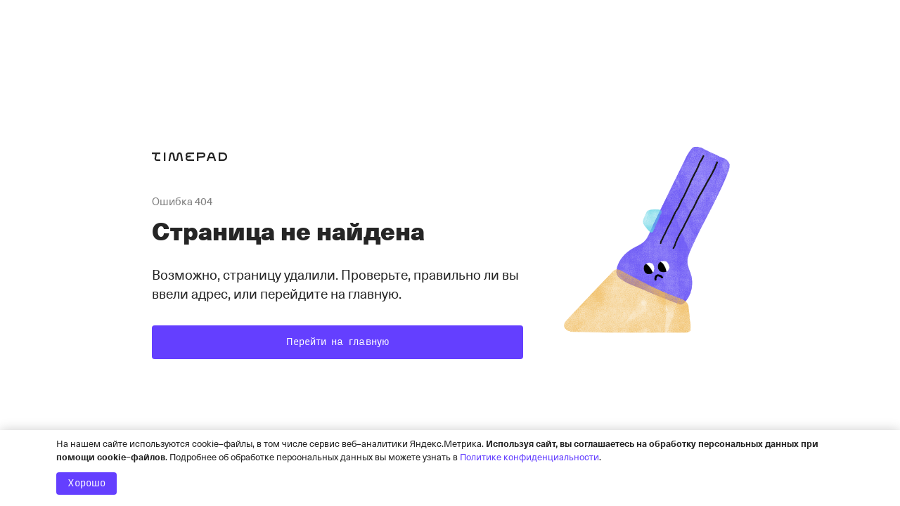

--- FILE ---
content_type: text/html; charset=utf-8
request_url: https://afisha.timepad.ru/404
body_size: 92266
content:
<!-- keep-alive --><!-- keep-alive --><!--Server-Timing: Prerender;dur=1323;desc="Headless render time (ms)"-->
<!DOCTYPE html><html lang="ru" class="js-focus-visible no-max" data-js-focus-visible=""><head>
  <meta charset="UTF-8">
  <meta name="viewport" content="width=device-width, initial-scale=1.0, maximum-scale=1.0, viewport-fit=cover">
  <meta http-equiv="X-UA-Compatible" content="ie=edge">
  <title>Афиша событий: мероприятия, развлечения, конференции - куда сходить в Москве | Timepad</title>

  <link rel="icon" href="/static/icons/favicon_blue_16.png" sizes="16x16" type="image/png">
  <link rel="icon" href="/static/icons/favicon_blue_32.png" sizes="32x32" type="image/png">
  <link rel="icon" href="/static/icons/favicon_blue_48.png" sizes="48x48" type="image/png">
  <link rel="icon" href="/static/icons/favicon_blue_75.png" sizes="75x75" type="image/png">
  <link rel="icon" href="/static/icons/favicon_blue_150.png" sizes="150x150" type="image/png">
  <link rel="icon" href="/static/icons/favicon_blue_180.png" sizes="180x180" type="image/png">
  <link rel="apple-touch-icon" sizes="180x180" href="/static/icons/favicon_blue_180.png">
<meta name="yandex-verification" content="56a35d139a15543c"><link href="/main.151145a135eb08d2984c.css" rel="stylesheet"><style type="text/css">.indiana-scroll-container {
  overflow: auto; }
  .indiana-scroll-container--dragging {
    scroll-behavior: auto !important; }
    .indiana-scroll-container--dragging > * {
      pointer-events: none;
      cursor: -webkit-grab;
      cursor: grab; }
  .indiana-scroll-container--hide-scrollbars {
    overflow: hidden;
    overflow: -moz-scrollbars-none;
    -ms-overflow-style: none;
    scrollbar-width: none; }
    .indiana-scroll-container--hide-scrollbars::-webkit-scrollbar {
      display: none !important;
      height: 0 !important;
      width: 0 !important;
      background: transparent !important;
      -webkit-appearance: none !important; }
  .indiana-scroll-container--native-scroll {
    overflow: auto; }

.indiana-dragging {
  cursor: -webkit-grab;
  cursor: grab; }
</style><script type="904b573c6820967a12c6be98-text/javascript" src="//cdn.enkod.ru/script/enpop.min.js" async=""></script><script charset="utf-8" src="/chunk.7f5ec32654ce46ec664c.js" type="904b573c6820967a12c6be98-text/javascript"></script><script charset="utf-8" src="/chunk.356327e507ca7cce09de.js" type="904b573c6820967a12c6be98-text/javascript"></script><script charset="utf-8" src="/chunk.51a925c1235f7185b9ee.js" type="904b573c6820967a12c6be98-text/javascript"></script><script charset="utf-8" src="/chunk.ddb427e3093d81d8b7d8.js" type="904b573c6820967a12c6be98-text/javascript"></script><script charset="utf-8" src="/chunk.14420418706a90b27444.js" type="904b573c6820967a12c6be98-text/javascript"></script><script type="application/ld+json" data-react-helmet="true">{"@context":"https://schema.org","@type":"Organization","name":"Timepad","url":"https://afisha.timepad.ru","telephone":"+7 495 212–16–98","contactPoint":[{"@type":"ContactPoint","telephone":"+7 495 212–16–98","contactType":"customer service","areaServed":"RU","availableLanguage":["ru"]}]}</script><script async="" type="904b573c6820967a12c6be98-text/javascript">(()=>{var n={9396:(t,e,n)=>{Object.defineProperty(e,"__esModule",{value:!0}),e.VERSION=e.API=e.apiConfigInit=e.useSessionInterceptor=void 0;var r=n(3139),i=n(3228);e.useSessionInterceptor=function(e){var n="X-Session-Id";r.default.interceptors.request.use(function(t){return t.headers[n]||(t.headers[n]=e),t})},e.apiConfigInit=function(t){var e=t.account;r.default.interceptors.request.use(function(t){return!t.headers["X-Account"]&&e&&(t.headers["X-Account"]=e),"file"==window.location.href.split(":")[0]&&(t.url="http:"+t.url),t}),r.default.interceptors.response.use(function(t){return t},function(t){var e=t.response.status;return e&&-1<[401,403].indexOf(e)?(i.default.handleAccountIsDeleted(),Promise.reject("Account is blocked")):Promise.reject(t.response)})},e.API={RECEIVER:"//ext.enkod.ru/",POPUP_SHOW_MANAGER:"//psm.enkod.ru/",SEGMENTATION:"//api.enkod.ru/",ENRECOM:"//enrecom.enkod.ru/",ENRECOMNEW:"//recomm.enkod.ru/",ENRECOMEXT:"//ext.enkod.ru/"},e.VERSION="v1.93.0"},9665:function(t,e,n){var i=this&&this.__awaiter||function(t,s,a,u){return new(a=a||Promise)(function(n,e){function r(t){try{o(u.next(t))}catch(t){e(t)}}function i(t){try{o(u.throw(t))}catch(t){e(t)}}function o(t){var e;t.done?n(t.value):((e=t.value)instanceof a?e:new a(function(t){t(e)})).then(r,i)}o((u=u.apply(t,s||[])).next())})},o=this&&this.__generator||function(r,i){var o,s,a,u={label:0,sent:function(){if(1&a[0])throw a[1];return a[1]},trys:[],ops:[]},t={next:e(0),throw:e(1),return:e(2)};return"function"==typeof Symbol&&(t[Symbol.iterator]=function(){return this}),t;function e(n){return function(t){var e=[n,t];if(o)throw new TypeError("Generator is already executing.");for(;u;)try{if(o=1,s&&(a=2&e[0]?s.return:e[0]?s.throw||((a=s.return)&&a.call(s),0):s.next)&&!(a=a.call(s,e[1])).done)return a;switch(s=0,(e=a?[2&e[0],a.value]:e)[0]){case 0:case 1:a=e;break;case 4:return u.label++,{value:e[1],done:!1};case 5:u.label++,s=e[1],e=[0];continue;case 7:e=u.ops.pop(),u.trys.pop();continue;default:if(!(a=0<(a=u.trys).length&&a[a.length-1])&&(6===e[0]||2===e[0])){u=0;continue}if(3===e[0]&&(!a||e[1]>a[0]&&e[1]<a[3]))u.label=e[1];else if(6===e[0]&&u.label<a[1])u.label=a[1],a=e;else{if(!(a&&u.label<a[2])){a[2]&&u.ops.pop(),u.trys.pop();continue}u.label=a[2],u.ops.push(e)}}e=i.call(r,u)}catch(t){e=[6,t],s=0}finally{o=a=0}if(5&e[0])throw e[1];return{value:e[0]?e[1]:void 0,done:!0}}}},s=(Object.defineProperty(e,"__esModule",{value:!0}),e.popupData=e.PopupData=void 0,n(3139)),a=n(9396),n=(r.prototype.get=function(e,n,r){return i(this,void 0,void 0,function(){return o(this,function(t){switch(t.label){case 0:return[4,s.default.get(a.API.RECEIVER+"popup/show/"+e+"?sessionId="+n+"&pageUrl="+r)];case 1:return[2,t.sent().data]}})})},r.prototype.getFromSdk=function(e,n,r){return i(this,void 0,void 0,function(){return o(this,function(t){switch(t.label){case 0:return[4,s.default.get(a.API.RECEIVER+"popup/show/"+e+"?sessionId="+n+"&sdk=true&pageUrl="+r)];case 1:return[2,t.sent().data]}})})},r);function r(){}e.PopupData=n,e.popupData=new n},9829:function(t,e,n){var r=this&&this.__awaiter||function(t,s,a,u){return new(a=a||Promise)(function(n,e){function r(t){try{o(u.next(t))}catch(t){e(t)}}function i(t){try{o(u.throw(t))}catch(t){e(t)}}function o(t){var e;t.done?n(t.value):((e=t.value)instanceof a?e:new a(function(t){t(e)})).then(r,i)}o((u=u.apply(t,s||[])).next())})},i=this&&this.__generator||function(r,i){var o,s,a,u={label:0,sent:function(){if(1&a[0])throw a[1];return a[1]},trys:[],ops:[]},t={next:e(0),throw:e(1),return:e(2)};return"function"==typeof Symbol&&(t[Symbol.iterator]=function(){return this}),t;function e(n){return function(t){var e=[n,t];if(o)throw new TypeError("Generator is already executing.");for(;u;)try{if(o=1,s&&(a=2&e[0]?s.return:e[0]?s.throw||((a=s.return)&&a.call(s),0):s.next)&&!(a=a.call(s,e[1])).done)return a;switch(s=0,(e=a?[2&e[0],a.value]:e)[0]){case 0:case 1:a=e;break;case 4:return u.label++,{value:e[1],done:!1};case 5:u.label++,s=e[1],e=[0];continue;case 7:e=u.ops.pop(),u.trys.pop();continue;default:if(!(a=0<(a=u.trys).length&&a[a.length-1])&&(6===e[0]||2===e[0])){u=0;continue}if(3===e[0]&&(!a||e[1]>a[0]&&e[1]<a[3]))u.label=e[1];else if(6===e[0]&&u.label<a[1])u.label=a[1],a=e;else{if(!(a&&u.label<a[2])){a[2]&&u.ops.pop(),u.trys.pop();continue}u.label=a[2],u.ops.push(e)}}e=i.call(r,u)}catch(t){e=[6,t],s=0}finally{o=a=0}if(5&e[0])throw e[1];return{value:e[0]?e[1]:void 0,done:!0}}}},o=(Object.defineProperty(e,"__esModule",{value:!0}),n(3139)),s=n(9396).API.RECEIVER+"segments",n=(a.prototype.getAll=function(e){return r(this,void 0,void 0,function(){return i(this,function(t){switch(t.label){case 0:return[4,o.default.get(s,{headers:{"X-Session-Id":e}})];case 1:return[2,t.sent().data]}})})},a.prototype.postResult=function(e,n){return r(this,void 0,void 0,function(){return i(this,function(t){switch(t.label){case 0:return[4,o.default.post(s+"/resolve",{segments:e},{headers:{"X-Session-Id":n}})];case 1:return[2,t.sent().data.popupList]}})})},a);function a(){}e.default=new n},3228:function(t,e,n){var r=this&&this.__decorate||function(t,e,n,r){var i,o=arguments.length,s=o<3?e:null===r?r=Object.getOwnPropertyDescriptor(e,n):r;if("object"==typeof Reflect&&"function"==typeof Reflect.decorate)s=Reflect.decorate(t,e,n,r);else for(var a=t.length-1;0<=a;a--)(i=t[a])&&(s=(o<3?i(s):3<o?i(e,n,s):i(e,n))||s);return 3<o&&s&&Object.defineProperty(e,n,s),s},i=this&&this.__awaiter||function(t,s,a,u){return new(a=a||Promise)(function(n,e){function r(t){try{o(u.next(t))}catch(t){e(t)}}function i(t){try{o(u.throw(t))}catch(t){e(t)}}function o(t){var e;t.done?n(t.value):((e=t.value)instanceof a?e:new a(function(t){t(e)})).then(r,i)}o((u=u.apply(t,s||[])).next())})},o=this&&this.__generator||function(r,i){var o,s,a,u={label:0,sent:function(){if(1&a[0])throw a[1];return a[1]},trys:[],ops:[]},t={next:e(0),throw:e(1),return:e(2)};return"function"==typeof Symbol&&(t[Symbol.iterator]=function(){return this}),t;function e(n){return function(t){var e=[n,t];if(o)throw new TypeError("Generator is already executing.");for(;u;)try{if(o=1,s&&(a=2&e[0]?s.return:e[0]?s.throw||((a=s.return)&&a.call(s),0):s.next)&&!(a=a.call(s,e[1])).done)return a;switch(s=0,(e=a?[2&e[0],a.value]:e)[0]){case 0:case 1:a=e;break;case 4:return u.label++,{value:e[1],done:!1};case 5:u.label++,s=e[1],e=[0];continue;case 7:e=u.ops.pop(),u.trys.pop();continue;default:if(!(a=0<(a=u.trys).length&&a[a.length-1])&&(6===e[0]||2===e[0])){u=0;continue}if(3===e[0]&&(!a||e[1]>a[0]&&e[1]<a[3]))u.label=e[1];else if(6===e[0]&&u.label<a[1])u.label=a[1],a=e;else{if(!(a&&u.label<a[2])){a[2]&&u.ops.pop(),u.trys.pop();continue}u.label=a[2],u.ops.push(e)}}e=i.call(r,u)}catch(t){e=[6,t],s=0}finally{o=a=0}if(5&e[0])throw e[1];return{value:e[0]?e[1]:void 0,done:!0}}}},s=(Object.defineProperty(e,"__esModule",{value:!0}),e.SessionService=void 0,n(3139)),a=n(9396),u=n(181),c=n(6842),l=a.API.RECEIVER,p=l+"sessions/",h=l+"v2/sessions/",f=l+"sessions/start",d=l+"v2/sessions/start",v=a.API.RECEIVER,n=(b.prototype.subscribe=function(t,e){return s.default.post(l+"subscribe",t,{headers:{"Content-Type":"application/json; charset=utf-8","X-Session-Id":this.sessionId},params:{source:e}})},b.prototype.resetSession=function(){this.sessionId=null},b.prototype.setSession=function(t){this.sessionId=t},b.prototype.getSession=function(n){return i(this,void 0,void 0,function(){var e;return o(this,function(t){switch(t.label){case 0:if(this.lastCheckIsExpire())return[4,s.default.post(p,null,{headers:{"X-Account":n}})];throw"Account is blocked";case 1:return e=t.sent(),this.sessionId=e.data.session_id,this.accountSettings=e.data.scriptSettings||{},[2]}})})},b.prototype.getSessionWithTimezone=function(n){return i(this,void 0,void 0,function(){var e;return o(this,function(t){switch(t.label){case 0:if(this.lastCheckIsExpire())return[4,s.default.post(h,{timezone:c.getTimezone()},{headers:{"X-Account":n}})];throw"Account is blocked";case 1:return e=t.sent(),this.sessionId=e.data.session_id,this.accountSettings=e.data.scriptSettings||{},[2]}})})},b.prototype.sessionStart=function(n){return i(this,void 0,void 0,function(){var e;return o(this,function(t){switch(t.label){case 0:if(this.lastCheckIsExpire())return[4,s.default.post(f,null,{headers:{"X-Account":n,"X-Session-Id":this.sessionId}})];throw"Account is blocked";case 1:return e=t.sent(),this.accountSettings=e.data.scriptSettings||{},[2]}})})},b.prototype.sessionStartWithTimezone=function(n){return i(this,void 0,void 0,function(){var e;return o(this,function(t){switch(t.label){case 0:if(this.lastCheckIsExpire())return e=c.getTimezone(),[4,s.default.post(d,e?{timezone:e}:null,{headers:{"X-Account":n,"X-Session-Id":this.sessionId}})];throw"Account is blocked";case 1:return e=t.sent(),this.accountSettings=e.data.scriptSettings||{},[2]}})})},b.prototype.trackClosePopup=function(t,e){return s.default.get(v+("popup/close/"+t+"?sessionId="+this.sessionId)+"&pageUrl="+e)},b.prototype.trackOpenPopup=function(t,e){return s.default.get(v+("popup/open/"+t+"?sessionId="+this.sessionId)+"&pageUrl="+e)},b.prototype.trackClickLink=function(t,e,n){return s.default.get(v+("popup/click/"+t+"?sessionId="+this.sessionId)+"&linkId="+e+"&pageUrl="+n)},b.prototype.trackCloseLink=function(t,e){return s.default.get(v+("popup/clickOk/"+t+"?sessionId="+this.sessionId)+"&pageUrl="+e)},b.prototype.handleAccountIsDeleted=function(){this.resetSession(),this.lastCheck=new Date},b.prototype.encodePageUrl=function(){var t=document.location.href;return encodeURIComponent(t)},b.prototype.lastCheckIsExpire=function(){var t=new Date(this.lastCheck);return!!isNaN(t.getTime())||(t.setHours(t.getHours()+2),t<new Date)},r([u.LocalStorage("lastCheck")],b.prototype,"lastCheck",void 0),r([u.LocalStorage("isDeleted")],b.prototype,"isDeleted",void 0),r([u.LocalStorageCookieSetter("sessionId")],b.prototype,"sessionId",void 0),r([u.LocalStorage("settings")],b.prototype,"accountSettings",void 0),b);function b(){}e.SessionService=n,e.default=new n},1592:(t,e,n)=>{Object.defineProperty(e,"__esModule",{value:!0}),e.isNewSession=e.writeActivity=void 0;var r=n(241);e.writeActivity=function(){var t=new Date;r.set("lastActivity",t)},e.isNewSession=function(){var t=new Date(r.get("lastActivity")),e=t.setMinutes(t.getMinutes()+120),n=(new Date).getTime();return!(!t||n<e)}},1582:(t,e,n)=>{Object.defineProperty(e,"__esModule",{value:!0}),n(3506);var r=n(6489),i=n(6489),o=n(6489),s=n(2957),a=n(5633),u=n(3882),c=n(499),l=n(8983),p=n(4725),n=(h.prototype.time=function(t){var e=t.operator,n=t.value,t=t.units,t=void 0===t?"second":t,r={second:1,minute:60,hour:3600};return this.time$.pipe(s.startWith(0),s.withLatestFrom(o.of(n*r[t])),s.map(this.predicate[e]))},h.prototype.scroll=function(t){var e=t.operator,t=t.value;return this.scroll$.pipe(s.map(function(){return u.getScrollPercent()}),s.startWith(0),s.withLatestFrom(o.of(t)),s.map(this.predicate[e]))},h.prototype.cartChange=function(t){var e=t.operator,t=t.value;return l.countCarstFromLS(),l.cartsCount$.pipe(s.withLatestFrom(o.of(t)),s.map(this.predicate[e]))},h.prototype.refferers=function(t){var e=t.value,t=t.operator,n=c.getReferrers();return this.predicate[t]([n,e])},h.prototype.close=function(){return this.mouseLeave$.pipe(s.filter(function(t){return t.pageY<50||t.y<5}),s.map(function(t){return!!t}),s.startWith(!1),s.merge(this.mouseEnter$.pipe(s.map(function(){return!1}))))},h.prototype.url=function(t){function n(t,e,n){return t=decodeURI(t),"wildCard"==o&&(t=t.replace(e,"").replace(n+"//","").replace(/\/$/,""),i=i.replace(/(^\w+:|^)\/\//,"").replace(/\/$/,"").split("/?")[0]),r.predicate[o]([t,i])}var r=this,i=t.value,o=t.operator;return this.changeUrl$.pipe(s.map(function(t){return t.newURL}),s.map(function(t){var e=t.href;return n(e,t.search,t.protocol)}),s.startWith(n(window.location.href,window.location.search,window.location.protocol)))},h.prototype.html=function(t){var e=t.value,t=t.operator,n=document.documentElement.innerHTML.replace(/\s+/g,""),e=e.replace(/\s+/g,"");return this.predicate[t]([n,e])},h.prototype.utm=function(t){var e=t.name,n=t.value,t=t.operator,r=p.getUtm();if(r[e])return this.predicate[t]([r[e],n]);switch(t){case"not_contain":case"not_equal":return!0;default:return!1}},h.prototype.device=function(t){var e;return!!t&&(e=/Android|webOS|iPhone|iPad|iPod|BlackBerry|BB|PlayBook|IEMobile|Windows Phone|Kindle|Silk|Opera Mini/i,"mobile"===t?e.test(navigator.userAgent):!e.test(navigator.userAgent))},h.prototype.localStorage=function(t){var e=window.localStorage[t.field];if(void 0===e)return!1;switch(t.operator){case"equal":return e===t.value;case"not_equal":return e!==t.value;case"empty":return!e.length;case"not_empty":return!!e.length;case"more":return+e>+t.value;case"less":return+e<+t.value;case"startWith":return e.startsWith(t.value);case"not_startWith":return!e.startsWith(t.value);case"endWith":return e.endsWith(t.value);case"contain":return e.includes(t.value);case"not_contain":return!e.includes(t.value)}},h);function h(){this.time$=r.interval(1e3).pipe(s.share()),this.scroll$=i.fromEvent(window,"scroll"),this.changeUrl$=i.fromEvent(window,"urlchangeevent"),this.mouseLeave$=i.fromEvent(document.documentElement,"mouseleave"),this.mouseEnter$=i.fromEvent(document.documentElement,"mouseenter"),this.predicate={less:function(t){return t[0]<t[1]},more:function(t){var e=t[0];return t[1]<e},equal:function(t){return t[0]==t[1]},not_equal:function(t){return t[0]!=t[1]},contain:function(t){return t[0].includes(t[1])},not_contain:function(t){return!t[0].includes(t[1])},startWith:function(t){return t[0].startsWith(t[1])},not_startWith:function(t){return!t[0].startsWith(t[1])},wildCard:function(t){var e=t[0];return a.wildcardToRegExp(t[1]).test(e)}}}e.default=new n},9316:(t,e,n)=>{Object.defineProperty(e,"__esModule",{value:!0}),e.localStorageConfigInit=void 0;var r=n(241),i=n(9396);e.localStorageConfigInit=function(){r.prefix="enPop_",r.set("version",i.VERSION)}},499:(t,e,n)=>{Object.defineProperty(e,"__esModule",{value:!0}),e.isNewSession=e.resetRefferers=e.trackRefferer=e.getReferrers=void 0;var r=n(241);e.getReferrers=function(){return r.get("referrers")||0},e.trackRefferer=function(){r.set("referrers",e.getReferrers()+1)},e.resetRefferers=function(){r.set("referrers",0)},e.isNewSession=function(){return e.getReferrers()<1}},8927:(t,e,n)=>{Object.defineProperty(e,"__esModule",{value:!0}),e.resetUtm=e.getUtm=e.setUtm=void 0;var r=n(241);e.setUtm=function(t){r.set("utm",t)},e.getUtm=function(){return r.get("utm")||{}},e.resetUtm=function(){r.rm("enPop_utm")}},9212:function(t,e,n){var s=this&&this.__assign||function(){return(s=Object.assign||function(t){for(var e,n=1,r=arguments.length;n<r;n++)for(var i in e=arguments[n])Object.prototype.hasOwnProperty.call(e,i)&&(t[i]=e[i]);return t}).apply(this,arguments)},i=(Object.defineProperty(e,"__esModule",{value:!0}),e.LocalStorageCookieSetter=void 0,n(241));function o(t,e,n){(n=s({path:"/",SameSite:"None",Secure:!0},n=void 0===n?{}:n)).expires instanceof Date&&(n.expires=n.expires.toUTCString());var r,i=encodeURIComponent(t)+"="+encodeURIComponent(e);for(r in n){i+="; "+r;var o=n[r];!0!==o&&(i+="="+o)}document.cookie=i}e.LocalStorageCookieSetter=function(t){var n="enPop_"+t,r=t;return function(t,e){Object.defineProperty(t,e,{get:function(){var t=i.get(r);return t=null===t?"":t},set:function(t){i.set(r,t),null===t?o(n,"",{"max-age":-1}):o(n,t)}})}}},181:(t,e,n)=>{Object.defineProperty(e,"__esModule",{value:!0});var r=n(5750),i=(Object.defineProperty(e,"LocalStorage",{enumerable:!0,get:function(){return r.LocalStorage}}),n(9212));Object.defineProperty(e,"LocalStorageCookieSetter",{enumerable:!0,get:function(){return i.LocalStorageCookieSetter}})},5750:(t,e,n)=>{Object.defineProperty(e,"__esModule",{value:!0}),e.LocalStorage=void 0;var r=n(241);e.LocalStorage=function(t){var n=t;return function(t,e){Object.defineProperty(t,e,{get:function(){var t=r.get(n);return t=null===t?"":t},set:function(t){r.set(n,t)}})}}},5333:(t,e,n)=>{Object.defineProperty(e,"__esModule",{value:!0}),e.EventEmitter=void 0;var r=n(6489),i=n(2957);function o(){this._event=new r.Subject,this.event=this._event.asObservable().pipe(i.share())}o.prototype.eventOfType=function(){for(var t=[],e=0;e<arguments.length;e++)t[e]=arguments[e];return this.event.pipe(i.filter(function(e){return t.some(function(t){return t==e.type})}),i.map(function(t){return t.payload}))},o.prototype.emit=function(t){this._event.next(t)},e.EventEmitter=o},2250:(t,i)=>{Object.defineProperty(i,"__esModule",{value:!0}),i.createElement=void 0,i.createElement=function(t){var e,n,r;if(t.tagName){if(e=document.createElement(t.tagName),t.className&&(e.className=t.className),t.attributes)for(n in t.attributes)e.setAttribute(n,t.attributes[n]);void 0!==t.html&&(e.innerHTML=t.html)}else e=document.createDocumentFragment();if(t.text&&e.appendChild(document.createTextNode(t.text)),void 0===window.HTMLElement&&(window.HTMLElement=Element),t.childs&&t.childs.length)for(r=0;r<t.childs.length;r++)e.appendChild(t.childs[r]instanceof window.HTMLElement?t.childs[r]:i.createElement(t.childs[r]));return e}},3130:(t,e)=>{Object.defineProperty(e,"__esModule",{value:!0}),e.guid=void 0,e.guid=function(){return"xxxxxx4xyx".replace(/[xy]/g,function(t){var e=16*Math.random()|0;return("x"==t?e:3&e|8).toString(16)})}},3882:(t,e)=>{Object.defineProperty(e,"__esModule",{value:!0}),e.getScrollPercent=void 0,e.getScrollPercent=function(){var t=window.document.documentElement,e=window.document.body,n="scrollTop",r="scrollHeight";return(t[n]||e[n])/((t[r]||e[r])-t.clientHeight)*100}},5633:(t,e)=>{function n(t){return t.replace(/[|\\{}()[\]^$+*?.]/g,"\\$&").replace(/_/g,".")}Object.defineProperty(e,"__esModule",{value:!0}),e.wildcardToRegExp=void 0,e.wildcardToRegExp=function(t){return new RegExp("^"+t.split(/\*+/).map(n).join(".*")+"$")}},3013:(t,e)=>{Object.defineProperty(e,"__esModule",{value:!0}),e.PopupCategory=void 0,(e=e.PopupCategory||(e.PopupCategory={})).collecting="collecting",e.informing="informing"},3833:function(t,e,n){var r=this&&this.__awaiter||function(t,s,a,u){return new(a=a||Promise)(function(n,e){function r(t){try{o(u.next(t))}catch(t){e(t)}}function i(t){try{o(u.throw(t))}catch(t){e(t)}}function o(t){var e;t.done?n(t.value):((e=t.value)instanceof a?e:new a(function(t){t(e)})).then(r,i)}o((u=u.apply(t,s||[])).next())})},i=this&&this.__generator||function(r,i){var o,s,a,u={label:0,sent:function(){if(1&a[0])throw a[1];return a[1]},trys:[],ops:[]},t={next:e(0),throw:e(1),return:e(2)};return"function"==typeof Symbol&&(t[Symbol.iterator]=function(){return this}),t;function e(n){return function(t){var e=[n,t];if(o)throw new TypeError("Generator is already executing.");for(;u;)try{if(o=1,s&&(a=2&e[0]?s.return:e[0]?s.throw||((a=s.return)&&a.call(s),0):s.next)&&!(a=a.call(s,e[1])).done)return a;switch(s=0,(e=a?[2&e[0],a.value]:e)[0]){case 0:case 1:a=e;break;case 4:return u.label++,{value:e[1],done:!1};case 5:u.label++,s=e[1],e=[0];continue;case 7:e=u.ops.pop(),u.trys.pop();continue;default:if(!(a=0<(a=u.trys).length&&a[a.length-1])&&(6===e[0]||2===e[0])){u=0;continue}if(3===e[0]&&(!a||e[1]>a[0]&&e[1]<a[3]))u.label=e[1];else if(6===e[0]&&u.label<a[1])u.label=a[1],a=e;else{if(!(a&&u.label<a[2])){a[2]&&u.ops.pop(),u.trys.pop();continue}u.label=a[2],u.ops.push(e)}}e=i.call(r,u)}catch(t){e=[6,t],s=0}finally{o=a=0}if(5&e[0])throw e[1];return{value:e[0]?e[1]:void 0,done:!0}}}},o=(Object.defineProperty(e,"__esModule",{value:!0}),n(3662),n(6916)),s=n(9316),a=n(9396),u=n(4469),c=n(3347),l=n(9579);!function(){r(this,void 0,void 0,function(){var e,n;return i(this,function(t){switch(t.label){case 0:return(e=window.enKodBox)?(e=e.token,s.localStorageConfigInit(),a.apiConfigInit({account:e}),n=new u.View,[4,(n=new o.PopupController(e,n)).init()]):[3,3];case 1:return t.sent(),a.useSessionInterceptor(n.sessionId),[4,l.pushApi.checkPushAccess().then(function(t){t.access&&c.initPushNotify()})];case 2:return t.sent(),[3,4];case 3:t.label=4;case 4:return[2]}})})}()},3662:(t,e,n)=>{Object.defineProperty(e,"__esModule",{value:!0}),n(2716),Array.prototype.find||(Array.prototype.find=function(t){if(null==this)throw new TypeError("Array.prototype.find called on null or undefined");if("function"!=typeof t)throw new TypeError("predicate must be a function");for(var e,n=Object(this),r=n.length>>>0,i=arguments[1],o=0;o<r;o++)if(e=n[o],t.call(i,e,o,n))return e}),Array.prototype.findIndex||(Array.prototype.findIndex=function(t){if(null==this)throw new TypeError("Array.prototype.findIndex called on null or undefined");if("function"!=typeof t)throw new TypeError("predicate must be a function");for(var e,n=Object(this),r=n.length>>>0,i=arguments[1],o=0;o<r;o++)if(e=n[o],t.call(i,e,o,n))return o;return-1}),String.prototype.startsWith||Object.defineProperty(String.prototype,"startsWith",{enumerable:!1,configurable:!1,writable:!1,value:function(t,e){return this.indexOf(t,e=e||0)===e}}),String.prototype.includes||(String.prototype.includes=function(t,e){return!((e="number"!=typeof e?0:e)+t.length>this.length)&&-1!==this.indexOf(t,e)}),Object.keys||(Object.keys=function(t){var e,n=[];for(e in t)t.hasOwnProperty(e)&&n.push(e);return n})},6916:function(t,e,n){var a=this&&this.__assign||function(){return(a=Object.assign||function(t){for(var e,n=1,r=arguments.length;n<r;n++)for(var i in e=arguments[n])Object.prototype.hasOwnProperty.call(e,i)&&(t[i]=e[i]);return t}).apply(this,arguments)},r=this&&this.__awaiter||function(t,s,a,u){return new(a=a||Promise)(function(n,e){function r(t){try{o(u.next(t))}catch(t){e(t)}}function i(t){try{o(u.throw(t))}catch(t){e(t)}}function o(t){var e;t.done?n(t.value):((e=t.value)instanceof a?e:new a(function(t){t(e)})).then(r,i)}o((u=u.apply(t,s||[])).next())})},s=this&&this.__generator||function(r,i){var o,s,a,u={label:0,sent:function(){if(1&a[0])throw a[1];return a[1]},trys:[],ops:[]},t={next:e(0),throw:e(1),return:e(2)};return"function"==typeof Symbol&&(t[Symbol.iterator]=function(){return this}),t;function e(n){return function(t){var e=[n,t];if(o)throw new TypeError("Generator is already executing.");for(;u;)try{if(o=1,s&&(a=2&e[0]?s.return:e[0]?s.throw||((a=s.return)&&a.call(s),0):s.next)&&!(a=a.call(s,e[1])).done)return a;switch(s=0,(e=a?[2&e[0],a.value]:e)[0]){case 0:case 1:a=e;break;case 4:return u.label++,{value:e[1],done:!1};case 5:u.label++,s=e[1],e=[0];continue;case 7:e=u.ops.pop(),u.trys.pop();continue;default:if(!(a=0<(a=u.trys).length&&a[a.length-1])&&(6===e[0]||2===e[0])){u=0;continue}if(3===e[0]&&(!a||e[1]>a[0]&&e[1]<a[3]))u.label=e[1];else if(6===e[0]&&u.label<a[1])u.label=a[1],a=e;else{if(!(a&&u.label<a[2])){a[2]&&u.ops.pop(),u.trys.pop();continue}u.label=a[2],u.ops.push(e)}}e=i.call(r,u)}catch(t){e=[6,t],s=0}finally{o=a=0}if(5&e[0])throw e[1];return{value:e[0]?e[1]:void 0,done:!0}}}},u=this&&this.__rest||function(t,e){var n={};for(i in t)Object.prototype.hasOwnProperty.call(t,i)&&e.indexOf(i)<0&&(n[i]=t[i]);if(null!=t&&"function"==typeof Object.getOwnPropertySymbols)for(var r=0,i=Object.getOwnPropertySymbols(t);r<i.length;r++)e.indexOf(i[r])<0&&Object.prototype.propertyIsEnumerable.call(t,i[r])&&(n[i[r]]=t[i[r]]);return n},i=(Object.defineProperty(e,"__esModule",{value:!0}),e.PopupController=void 0,n(499)),c=n(3228),l=n(1582),p=n(6489),h=n(6489),f=n(2957),d=n(2957),o=n(1592),v=n(9829),b=n(2473),y=n(9665),m=n(4857),g=n(4319),w=n(8927),n=(Object.defineProperty(S.prototype,"popup",{get:function(){return b.statisticState._showPopupAction$.getValue()},enumerable:!1,configurable:!0}),Object.defineProperty(S.prototype,"sessionId",{get:function(){return c.default.sessionId},enumerable:!1,configurable:!0}),S.prototype.popupToQueue=function(t){var e=t.popupId;this._showPopupCommand.next({popupId:e,force:t.force})},S.prototype.init=function(){return r(this,void 0,void 0,function(){return s(this,function(t){switch(t.label){case 0:return[4,this.checkSessionStart()];case 1:return t.sent(),this.view.eventOfType("clickOnClose").subscribe(this.closePopup.bind(this)),this.view.eventOfType("clickOnOverlay").subscribe(this.handleOverlayClick.bind(this)),this.view.eventOfType("submit").subscribe(this.submit.bind(this)),this.view.eventOfType("mousemove","keydown").pipe(f.throttleTime(2e3)).subscribe(this.checkActivity.bind(this)),this.view.eventOfType("clickOnLink").subscribe(this.viewLinksActions.bind(this)),this.someFun(),o.writeActivity(),this.checkEmailFromUrl(),[2]}})})},S.prototype.checkEmailFromUrl=function(){var t="eksubsemail",e="eksubsid",n="eksubscustid",r=g.getSearchParams();(r[t]||r[e]||r[n])&&(t={clientName:this.client,sessionId:this.sessionId,fields:a(a(a({},r[t]&&{email:r[t].replace("%40","@")}),r[e]&&{esID:+r[e]}),r[n]&&{esCustomID:r[n]})},c.default.subscribe(t,"url_param"))},S.prototype.checkSessionStart=function(){return r(this,void 0,void 0,function(){return s(this,function(t){switch(t.label){case 0:return this.sessionId?[3,2]:[4,c.default.getSessionWithTimezone(this.client)];case 1:return t.sent(),[3,5];case 2:return o.isNewSession()?(i.resetRefferers(),w.resetUtm(),b.statisticState.reset(),[4,c.default.sessionStartWithTimezone(this.client)]):[3,4];case 3:return t.sent(),[3,5];case 4:c.default.sessionId=this.sessionId,t.label=5;case 5:return m.initTracker({account:this.client,sessionId:this.sessionId,ctrl:this}),[2]}})})},S.prototype.handleOverlayClick=function(){this.popup&&this.popup.scriptSettings&&this.popup.scriptSettings.closeOnClickOnOverlay&&this.closePopup()},S.prototype.someFun=function(){return r(this,void 0,void 0,function(){var e,n,r,i,o=this;return s(this,function(t){return e=h.defer(function(){return p.from(v.default.getAll(o.sessionId))}),e=e.pipe(d.tap(function(t){if(!t.isActive)throw Error("Account is blocked")}),f.map(function(t){return t.segments}),f.concatMap(function(t){return p.combineLatest(t.map(function(e){return p.combineLatest(e.triggerConditions.map(function(e){return o.conditionToObservable(e).pipe(f.distinctUntilChanged(),f.map(function(t){return{conditionId:e.conditionId,value:t}}))})).pipe(f.map(function(t){return{id:e.id,conditionValues:t}}))}))})),n=this._showPopupCommand.asObservable().pipe(d.filter(Boolean),f.concatMap(function(t){var e=t.popupId,n=t.force;return p.from(y.popupData.getFromSdk(e,o.sessionId,c.default.encodePageUrl()).catch(function(){return null})).pipe(f.map(function(t){return n?a(a({},t),{force:n}):t}))}),d.filter(Boolean)),i=l.default.close().pipe(d.filter(function(){return o.hasCloseCondition})),r=p.interval(1500).pipe(f.merge(i)),i=function(t){return"html"in t?h.of(t):(t=t.abstractId,p.from(y.popupData.get(t,o.sessionId,c.default.encodePageUrl())))},e.pipe(f.startWith(null),f.debounce(function(){return r}),d.tap(function(t){}),f.concatMap(function(t){return p.from(v.default.postResult(t,o.sessionId))}),f.map(function(t){return t}),d.filter(function(t){return t&&!!t.length}),d.tap(function(t){}),f.concatMap(function(t){return p.from(t)}),f.merge(n),f.zip(b.statisticState.showStatus$),f.map(function(t){return t[0]}),f.concatMap(i),d.filter(function(t){return t.force||b.statisticState.checkShowCount(t)}),d.tap(function(t){}),f.catchError(function(t){return h.of(t)})).subscribe(function(t){t.abstractId&&o.showPopup(t)}),[2]})})},S.prototype.conditionToObservable=function(t){switch(t.type){case"time":return l.default.time({operator:t.operator,value:+t.value,units:t.units});case"scroll":return l.default.scroll({operator:t.operator,value:+t.value});case"referrers":return h.of(l.default.refferers({operator:t.operator,value:+t.value}));case"utm":return h.of(l.default.utm({name:t.name,operator:t.operator,value:t.value}));case"close":return this.hasCloseCondition=!0,l.default.close();case"url":var e=t.value,n=t.operator;return l.default.url({value:e,operator:n});case"html":e=t.value,n=t.operator;return h.of(l.default.html({value:e,operator:n}));case"device":e=t.value;return h.of(l.default.device(e));case"localStorage":var r=t.field,e=t.value,n=t.operator;return h.of(l.default.localStorage({field:r,operator:n,value:e}));case"cartChange":return l.default.cartChange({operator:t.operator,value:+t.value})}},S.prototype.checkActivity=function(){o.writeActivity()},S.prototype.showPopup=function(e){return r(this,void 0,void 0,function(){return s(this,function(t){return b.statisticState.saveShow(e),c.default.trackOpenPopup(e.id,c.default.encodePageUrl()),this.view.addPopup(e),e.scriptSettings&&e.scriptSettings.closeOutOfInactivity&&this.closeOutOfInactivity(e.scriptSettings.closeOutOfInactivityDelay),[2]})})},S.prototype.closePopup=function(){b.statisticState.targetIsCompleted(this.popup.abstractId)&&!this.popup.scriptSettings.showEveryTimeThePageIsRefreshed||c.default.trackClosePopup(this.popup.id,c.default.encodePageUrl()),b.statisticState.saveClose(),this.view.removePopup(),clearTimeout(this.showThanksPageActionTimeout)},S.prototype.submit=function(r){var t=this,e=r.marketingConsent,n=u(r,["marketingConsent"]),i={},o={},s=(Object.keys(n).forEach(function(t){var e,n=r[t];"email"===t||"firstName"===t||"lastName"===t||"phone"===t?Object.assign(i,((e={})[t]=n,e)):Object.assign(o,((e={})[t]=n,e))}),a({clientName:this.client,sessionId:this.sessionId,fields:i,extraFields:o,mainChannel:"",popupId:this.popup.id,abstractPopupId:this.popup.abstractId},(null==(n=this.popup.scriptSettings)?void 0:n.marketingNewslettersConsent)&&{consents:{receivingMarketingNewsletters:!!e}}));b.statisticState.completeTargetAction(this.popup),document.querySelector(".deal-wheel--enpop")?(this.setupWheel(),this.prize.subscribe(function(n){Object.keys(r).forEach(function(t){var e;"email"!==t&&"firstName"!==t&&"lastName"!==t&&"phone"!==t&&Object.assign(o,((e={})[t]=n,e))}),c.default.subscribe(s),t.checkAfterShowAction()})):(c.default.subscribe(s),this.checkAfterShowAction())},S.prototype.checkAfterShowAction=function(){var t=this,e=this.popup.scriptSettings;switch(e&&e.afterShow){case"showThanksPage":this.view.showThanksPage({selector:e.containerSelector,class:e.thanksPageClass});var n=1e3*e.showThanksPageDelay||1500;this.showThanksPageActionTimeout=setTimeout(function(){t.view.removePopup(),b.statisticState.saveClose()},n);break;case"redirectToUrl":this.view.redirectToUrl(e.redirectUrl),this.view.removePopup(),b.statisticState.saveClose();break;default:this.view.removePopup(),b.statisticState.saveClose()}},S.prototype.closeOutOfInactivity=function(t){var e=this,t=1e3*t,n=this.view.eventOfType("popupClick").pipe(f.mapTo(!0),f.startWith(null));p.timer(t).pipe(f.withLatestFrom(n),d.filter(function(t){t[0];return!t[1]})).subscribe(function(){return e.closePopup()})},S.prototype.viewLinksActions=function(e){var t=this.popup.scriptSettings.links.enum.find(function(t){return t.selector==e});t&&t.selector&&"link"===t.action?(c.default.trackClickLink(this.popup.id,t.id,c.default.encodePageUrl()),b.statisticState.completeTargetAction(this.popup),/Android|webOS|iPhone|iPad|iPod|BlackBerry|BB|PlayBook|IEMobile|Windows Phone|Kindle|Silk|Opera Mini/i.test(navigator.userAgent)&&this.view.redirectToUrl(t.url)):c.default.trackCloseLink(this.popup.id,c.default.encodePageUrl()),this.checkAfterShowAction()},S.prototype.setupWheel=function(){this.initNodes(),this.runWheel()},S.prototype.initNodes=function(){this.wheel=document.querySelector(".deal-wheel--enpop"),this.spinner=document.querySelector(".spinner--enpop"),this.prizeNodes=document.querySelectorAll(".prize--enpop"),this.submitButton=document.querySelector(".enpop_submit")},S.prototype.runWheel=function(){var e=this;this.submitButton.disabled=!0,"sectorOne"!==this.spinner.getAttribute("result")?this.rotation=Math.floor(Math.random()*this.ONE_TURN_DEGREE+this.spinertia(this.minDegreeRange,this.maxDegreeRange)):this.rotation=this.defaultDegreeRange+this.ONE_TURN_DEGREE/this.prizeNodes.length/2,this.prizeNodes.forEach(function(t){return t.classList.remove(e.selectedClass)}),this.wheel.classList.add(this.spinClass),this.spinner.style.setProperty("--rotate",this.rotation.toString()),this.runTickerAnimation(),this.spinner.addEventListener("transitionend",function(){cancelAnimationFrame(e.tickerAnim),e.rotation%=e.ONE_TURN_DEGREE,e.selectPrize(),e.wheel.classList.remove(e.spinClass),e.submitButton.disabled=!1,e.spinner.style.setProperty("--rotate",e.rotation.toString())})},S);function S(t,e){var n=this;this.client=t,this.view=e,this.hasCloseCondition=!1,this.spinClass="is-spinning--enpop",this.selectedClass="selected--enpop",this.prize=new p.Subject,this.ONE_TURN_DEGREE=360,this.minDegreeRange=2e3,this.defaultDegreeRange=3600,this.maxDegreeRange=5e3,this._showPopupCommand=new p.BehaviorSubject(null),this.spinertia=function(t,e){return t=Math.ceil(t),e=Math.floor(e),Math.floor(Math.random()*(e-t+1))+t},this.runTickerAnimation=function(){n.prizeSlice=n.ONE_TURN_DEGREE/n.prizeNodes.length;var t=window.getComputedStyle(n.spinner).transform.split("(")[1].split(")")[0].split(","),e=t[0],t=Math.atan2(parseInt(t[1]),parseInt(e)),e=(t<0&&(t+=2*Math.PI),Math.round(t*(n.ONE_TURN_DEGREE/2/Math.PI))),t=Math.floor(e/n.prizeSlice);n.currentSlice!==t&&(n.currentSlice=t),n.tickerAnim=requestAnimationFrame(n.runTickerAnimation)},this.selectPrize=function(){var t=Math.floor(n.rotation/n.prizeSlice),e=n.prizeNodes[t].innerText;n.prizeNodes[t].classList.add(n.selectedClass),n.prize.next(e)}}e.PopupController=n},4469:function(t,e,n){var r,i,o=this&&this.__extends||(r=function(t,e){return(r=Object.setPrototypeOf||({__proto__:[]}instanceof Array?function(t,e){t.__proto__=e}:function(t,e){for(var n in e)e.hasOwnProperty(n)&&(t[n]=e[n])}))(t,e)},function(t,e){function n(){this.constructor=t}r(t,e),t.prototype=null===e?Object.create(e):(n.prototype=e.prototype,new n)}),s=(Object.defineProperty(e,"__esModule",{value:!0}),e.View=void 0,n(2250)),a=n(5333),u=n(9918),n=(i=a.EventEmitter,o(c,i),c.prototype.initSharedStyles=function(){var t=s.createElement({tagName:"style",text:"   .enpop-overlay{\n      position: fixed;\n      top: 0; left: 0;\n      width: 100%;\n      height: 100%;\n      background-color: rgba(0, 0, 0, 0.205);\n    }.flipInY {\n  -webkit-backface-visibility: visible !important;\n  backface-visibility: visible !important;\n  -webkit-animation-name: flipInY;\n  animation-name: flipInY;\n  -webkit-animation-duration: 1s;\n  animation-duration: 1s;\n  -webkit-animation-fill-mode: both;\n  animation-fill-mode: both;\n  }\n  @-webkit-keyframes flipInY {\n  0% {\n  -webkit-transform: perspective(400px) rotate3d(0, 1, 0, 90deg);\n  transform: perspective(400px) rotate3d(0, 1, 0, 90deg);\n  -webkit-transition-timing-function: ease-in;\n  transition-timing-function: ease-in;\n  opacity: 0;\n  }\n  40% {\n  -webkit-transform: perspective(400px) rotate3d(0, 1, 0, -20deg);\n  transform: perspective(400px) rotate3d(0, 1, 0, -20deg);\n  -webkit-transition-timing-function: ease-in;\n  transition-timing-function: ease-in;\n  }\n  60% {\n  -webkit-transform: perspective(400px) rotate3d(0, 1, 0, 10deg);\n  transform: perspective(400px) rotate3d(0, 1, 0, 10deg);\n  opacity: 1;\n  }\n  80% {\n  -webkit-transform: perspective(400px) rotate3d(0, 1, 0, -5deg);\n  transform: perspective(400px) rotate3d(0, 1, 0, -5deg);\n  }\n  100% {\n  -webkit-transform: perspective(400px);\n  transform: perspective(400px);\n  }\n  }\n  @keyframes flipInY {\n  0% {\n  -webkit-transform: perspective(400px) rotate3d(0, 1, 0, 90deg);\n  transform: perspective(400px) rotate3d(0, 1, 0, 90deg);\n  -webkit-transition-timing-function: ease-in;\n  transition-timing-function: ease-in;\n  opacity: 0;\n  }\n  40% {\n  -webkit-transform: perspective(400px) rotate3d(0, 1, 0, -20deg);\n  transform: perspective(400px) rotate3d(0, 1, 0, -20deg);\n  -webkit-transition-timing-function: ease-in;\n  transition-timing-function: ease-in;\n  }\n  60% {\n  -webkit-transform: perspective(400px) rotate3d(0, 1, 0, 10deg);\n  transform: perspective(400px) rotate3d(0, 1, 0, 10deg);\n  opacity: 1;\n  }\n  80% {\n  -webkit-transform: perspective(400px) rotate3d(0, 1, 0, -5deg);\n  transform: perspective(400px) rotate3d(0, 1, 0, -5deg);\n  }\n  100% {\n  -webkit-transform: perspective(400px);\n  transform: perspective(400px);\n  }\n  } ",attributes:{type:"text/css"}});document.head.appendChild(t)},c.prototype.listenPopupEvents=function(t){var e=this;t.addEventListener("click",function(){return e.emit({type:"popupClick"})})},c.prototype.addPopup=function(t){var e=s.createElement({tagName:"div",html:t.html,attributes:{"data-enpop":""}}),n=(this.listenPopupEvents(e.firstChild),e.querySelector('[data-enpop-role="body"]'));n&&(n.className+=" flipInY");document.createElement("script").innerText='VMasker(document.querySelector(\'[data-field="phone"]\')).maskPattern("+9(999)999-99-99");';n=e.querySelector("form"),n&&n.setAttribute("data-enpop",""),n=s.createElement({tagName:"style",text:t.css,attributes:{type:"text/css","data-enpop":""}});document.head.appendChild(n),document.body.appendChild(e),this.popupInWindow=!0},c.prototype.removePopup=function(){[document.body.querySelector("div[data-enpop]"),document.head.querySelector("style[data-enpop]")].forEach(function(t){return t&&t.parentElement.removeChild(t)}),this.popupInWindow=!1},c.prototype.showThanksPage=function(t){var e=document.body.querySelector(t.selector);e&&e.classList.add(t.class)},c.prototype.redirectToUrl=function(t){t=window.open(t,"_blank");t&&t.focus()},c.prototype.addEventListeners=function(){var n=this;["click","touchstart"].forEach(function(e){document.addEventListener(e,function(t){switch(t.target.getAttribute("data-role")){case"overlay":n.popupInWindow&&"touchstart"!==e&&n.emit({type:"clickOnOverlay"});break;case"close":n.popupInWindow&&n.emit({type:"clickOnClose"});break;case"link":n.emit({type:"clickOnLink",payload:t.srcElement.id});break;default:!n.popupInWindow||!t.srcElement.offsetParent||t.srcElement.className.includes("enpop")||t.srcElement.className.includes("popup")||t.srcElement.offsetParent.hasAttribute("data-enpop")||t.srcElement.offsetParent.className.includes("enpop")||t.srcElement.offsetParent.className.includes("popup")||"touchstart"!==e&&n.emit({type:"clickOnOverlay"})}})}),document.addEventListener("submit",function(t){var e;t.target.hasAttribute("data-enpop")&&(e=u.default(t.target),t.preventDefault(),n.emit({type:"submit",payload:e}))}),window.addEventListener("mousemove",function(){return n.emit({type:"mousemove"})}),window.addEventListener("keydown",function(){return n.emit({type:"keydown"})})},c);function c(){var t=i.call(this)||this;return t.popupInWindow=!1,t.initSharedStyles(),t.addEventListeners(),t}e.View=n},9579:function(t,e,n){var r=this&&this.__awaiter||function(t,s,a,u){return new(a=a||Promise)(function(n,e){function r(t){try{o(u.next(t))}catch(t){e(t)}}function i(t){try{o(u.throw(t))}catch(t){e(t)}}function o(t){var e;t.done?n(t.value):((e=t.value)instanceof a?e:new a(function(t){t(e)})).then(r,i)}o((u=u.apply(t,s||[])).next())})},i=this&&this.__generator||function(r,i){var o,s,a,u={label:0,sent:function(){if(1&a[0])throw a[1];return a[1]},trys:[],ops:[]},t={next:e(0),throw:e(1),return:e(2)};return"function"==typeof Symbol&&(t[Symbol.iterator]=function(){return this}),t;function e(n){return function(t){var e=[n,t];if(o)throw new TypeError("Generator is already executing.");for(;u;)try{if(o=1,s&&(a=2&e[0]?s.return:e[0]?s.throw||((a=s.return)&&a.call(s),0):s.next)&&!(a=a.call(s,e[1])).done)return a;switch(s=0,(e=a?[2&e[0],a.value]:e)[0]){case 0:case 1:a=e;break;case 4:return u.label++,{value:e[1],done:!1};case 5:u.label++,s=e[1],e=[0];continue;case 7:e=u.ops.pop(),u.trys.pop();continue;default:if(!(a=0<(a=u.trys).length&&a[a.length-1])&&(6===e[0]||2===e[0])){u=0;continue}if(3===e[0]&&(!a||e[1]>a[0]&&e[1]<a[3]))u.label=e[1];else if(6===e[0]&&u.label<a[1])u.label=a[1],a=e;else{if(!(a&&u.label<a[2])){a[2]&&u.ops.pop(),u.trys.pop();continue}u.label=a[2],u.ops.push(e)}}e=i.call(r,u)}catch(t){e=[6,t],s=0}finally{o=a=0}if(5&e[0])throw e[1];return{value:e[0]?e[1]:void 0,done:!0}}}},o=(Object.defineProperty(e,"__esModule",{value:!0}),e.pushApi=void 0,n(9396)),s=n(3139);e.pushApi={setToken:function(t){var e=o.API.RECEIVER+"sessions/pushSubscribe/",n=Intl.DateTimeFormat().resolvedOptions().timeZone,n={url:window.location.href,timezone:n};return s.default.post(e+t,n)},removeToken:function(t){var e=o.API.RECEIVER+"sessions/pushSubscribe";return s.default.delete(e,{data:{error:null==t?void 0:t.message}})},checkPushAccess:function(){return r(this,void 0,void 0,function(){var e;return i(this,function(t){switch(t.label){case 0:return e=o.API.RECEIVER+"checkpush",[4,s.default.get(e)];case 1:return[2,t.sent().data]}})})}}},6510:function(t,e,n){var i=this&&this.__awaiter||function(t,s,a,u){return new(a=a||Promise)(function(n,e){function r(t){try{o(u.next(t))}catch(t){e(t)}}function i(t){try{o(u.throw(t))}catch(t){e(t)}}function o(t){var e;t.done?n(t.value):((e=t.value)instanceof a?e:new a(function(t){t(e)})).then(r,i)}o((u=u.apply(t,s||[])).next())})},o=this&&this.__generator||function(r,i){var o,s,a,u={label:0,sent:function(){if(1&a[0])throw a[1];return a[1]},trys:[],ops:[]},t={next:e(0),throw:e(1),return:e(2)};return"function"==typeof Symbol&&(t[Symbol.iterator]=function(){return this}),t;function e(n){return function(t){var e=[n,t];if(o)throw new TypeError("Generator is already executing.");for(;u;)try{if(o=1,s&&(a=2&e[0]?s.return:e[0]?s.throw||((a=s.return)&&a.call(s),0):s.next)&&!(a=a.call(s,e[1])).done)return a;switch(s=0,(e=a?[2&e[0],a.value]:e)[0]){case 0:case 1:a=e;break;case 4:return u.label++,{value:e[1],done:!1};case 5:u.label++,s=e[1],e=[0];continue;case 7:e=u.ops.pop(),u.trys.pop();continue;default:if(!(a=0<(a=u.trys).length&&a[a.length-1])&&(6===e[0]||2===e[0])){u=0;continue}if(3===e[0]&&(!a||e[1]>a[0]&&e[1]<a[3]))u.label=e[1];else if(6===e[0]&&u.label<a[1])u.label=a[1],a=e;else{if(!(a&&u.label<a[2])){a[2]&&u.ops.pop(),u.trys.pop();continue}u.label=a[2],u.ops.push(e)}}e=i.call(r,u)}catch(t){e=[6,t],s=0}finally{o=a=0}if(5&e[0])throw e[1];return{value:e[0]?e[1]:void 0,done:!0}}}},r=(Object.defineProperty(e,"__esModule",{value:!0}),e.initFirebasePush=void 0,n(867)),s=n(7394),a=n(1258),u=n(526),c="922338946464",l="enpush-96d8f",p="AIzaSyAUKbKSCVtEo9rTODWUapjWceNomWz-cVQ",h="enpush-96d8f.firebaseapp.com",f="https://enpush-96d8f.firebaseio.com",d="enpush-96d8f.appspot.com",v="1:922338946464:web:1e89a9df0e8e6f1ba748c5",b=1,y=new BroadcastChannel("en-sw-messages");y.addEventListener("message",function(t){u.displayMessage(t.data.link)}),e.initFirebasePush=function(){return i(this,void 0,void 0,function(){var e;return o(this,function(t){switch(t.label){case 0:return e={apiKey:p,authDomain:h,databaseURL:f,projectId:l,storageBucket:d,appId:v,messagingSenderId:c},[4,r.initializeApp(e)];case 1:return e=t.sent(),function(r){i(this,void 0,void 0,function(){return o(this,function(t){var e,n;return e="/firebase-messaging-sw.js",n={scope:"/firebase-cloud-messaging-push-scope"},y.postMessage({version:b}),navigator.serviceWorker.register(e,n).then(function(t){var n=t.installing||t.waiting;return t.active&&!n?(u.displayMessage("Сервис воркер уже зарегистрирован"),Promise.resolve()):new Promise(function(e){n.onstatechange=function(t){if("activated"===t.target.state)return n.onstatechange=null,u.displayMessage("Сервис воркер успешно зарегистрирован"),e()}})}).catch(function(t){throw t}).then(function(){return function(r){return i(this,void 0,void 0,function(){var e,n;return o(this,function(t){switch(t.label){case 0:return t.trys.push([0,5,,6]),[4,Notification.requestPermission()];case 1:return"granted"!==(e=t.sent())?[3,3]:[4,s.getToken(r)];case 2:return n=t.sent(),a.pushService.saveToken(n),[3,4];case 3:u.displayWarnMessage("Не удалось получить разрешение на показ уведомлений: "+e),t.label=4;case 4:return[3,6];case 5:return n=t.sent(),u.displayWarnMessage("При получении токена произошла ошибка.",n),a.pushService.resetToken(n),[3,6];case 6:return[2]}})})}(r)}).catch(function(t){return u.displayWarnMessage("Не удалось зарегистрировать сервис воркер",t)}),s.onMessage(r,function(t){var e,n=t.fcmOptions.link;y.postMessage({urlToRedirect:n}),u.displayMessage(n),e=t,navigator.serviceWorker.getRegistration("/firebase-cloud-messaging-push-scope").then(function(t){t.showNotification(e.notification.title,e.notification)})}),[2]})})}(s.getMessaging(e)),[2]}})})}},3347:(t,e,n)=>{Object.defineProperty(e,"__esModule",{value:!0}),e.initPushNotify=void 0;var r=n(2019),i=n(6510),o=n(526);e.initPushNotify=function(){o.displayMessage("Browser: "+navigator.userAgent),o.displayMessage("isSafari: "+r.isSafari()),r.isSafari()?r.intitSafariPush():i.initFirebasePush()}},2019:function(t,e,n){var r=this&&this.__awaiter||function(t,s,a,u){return new(a=a||Promise)(function(n,e){function r(t){try{o(u.next(t))}catch(t){e(t)}}function i(t){try{o(u.throw(t))}catch(t){e(t)}}function o(t){var e;t.done?n(t.value):((e=t.value)instanceof a?e:new a(function(t){t(e)})).then(r,i)}o((u=u.apply(t,s||[])).next())})},i=this&&this.__generator||function(r,i){var o,s,a,u={label:0,sent:function(){if(1&a[0])throw a[1];return a[1]},trys:[],ops:[]},t={next:e(0),throw:e(1),return:e(2)};return"function"==typeof Symbol&&(t[Symbol.iterator]=function(){return this}),t;function e(n){return function(t){var e=[n,t];if(o)throw new TypeError("Generator is already executing.");for(;u;)try{if(o=1,s&&(a=2&e[0]?s.return:e[0]?s.throw||((a=s.return)&&a.call(s),0):s.next)&&!(a=a.call(s,e[1])).done)return a;switch(s=0,(e=a?[2&e[0],a.value]:e)[0]){case 0:case 1:a=e;break;case 4:return u.label++,{value:e[1],done:!1};case 5:u.label++,s=e[1],e=[0];continue;case 7:e=u.ops.pop(),u.trys.pop();continue;default:if(!(a=0<(a=u.trys).length&&a[a.length-1])&&(6===e[0]||2===e[0])){u=0;continue}if(3===e[0]&&(!a||e[1]>a[0]&&e[1]<a[3]))u.label=e[1];else if(6===e[0]&&u.label<a[1])u.label=a[1],a=e;else{if(!(a&&u.label<a[2])){a[2]&&u.ops.pop(),u.trys.pop();continue}u.label=a[2],u.ops.push(e)}}e=i.call(r,u)}catch(t){e=[6,t],s=0}finally{o=a=0}if(5&e[0])throw e[1];return{value:e[0]?e[1]:void 0,done:!0}}}},o=(Object.defineProperty(e,"__esModule",{value:!0}),e.intitSafariPush=e.isSafari=void 0,n(6510)),s=n(1258);function a(){return r(this,void 0,void 0,function(){var e;return i(this,function(t){return o.initFirebasePush(),e=document.getElementsByTagName("button"),Array.from(e).forEach(function(t){t.removeEventListener("click",a)}),[2]})})}e.isSafari=function(){return navigator.vendor&&-1<navigator.vendor.indexOf("Apple")&&navigator.userAgent&&-1==navigator.userAgent.indexOf("CriOS")&&-1==navigator.userAgent.indexOf("FxiOS")},e.intitSafariPush=function(){var t;s.getToken()||(t=document.getElementsByTagName("button"),Array.from(t).forEach(function(t){t.addEventListener("click",a)}))}},526:(t,e)=>{Object.defineProperty(e,"__esModule",{value:!0}),e.displayWarnMessage=e.displayMessage=void 0;var n=["https://dev.push.enkod.tech/","https://prod.push.enkod.tech/","http://localhost:8000"];function r(){var e=window.location.href;return n.some(function(t){return e.startsWith(t)})}function i(t){var e=document.querySelector("#forWebPushTest");e||(e=document.createElement("div")).setAttribute("id","forWebPushTest"),e.innerHTML=t,document.querySelector(".container").appendChild(e)}e.displayMessage=function(t,e){e=null!=(e=null==e?void 0:e.message)?e:"",r()&&i(t+" "+e)},e.displayWarnMessage=function(t,e){e=null!=(e=null==e?void 0:e.message)?e:"",r()&&i(t+" "+e)}},1258:(t,n,e)=>{Object.defineProperty(n,"__esModule",{value:!0}),n.pushService=n.getToken=n.tokenStorage=void 0;var r=e(241),i=e(9579),o=e(526);function s(){return n.tokenStorage.getToken()}n.tokenStorage={setNonConfirm:function(t){return r.set("pushNonConfirm",t)},getNonConfirm:function(){return r.get("pushNonConfirm")},getToken:function(){return r.get("pushToken")},setToken:function(t){return r.set("pushToken",t)}},n.getToken=s,n.pushService={saveToken:function(t){var e;e=t,n.tokenStorage.getToken()==e?o.displayMessage("Токен уже отправлен на сервер"):(i.pushApi.setToken(t),n.tokenStorage.setToken(t))},resetToken:function(t){n.tokenStorage.setToken(""),i.pushApi.removeToken(t)},getToken:s}},2473:function(t,e,n){var r=this&&this.__assign||function(){return(r=Object.assign||function(t){for(var e,n=1,r=arguments.length;n<r;n++)for(var i in e=arguments[n])Object.prototype.hasOwnProperty.call(e,i)&&(t[i]=e[i]);return t}).apply(this,arguments)},i=this&&this.__decorate||function(t,e,n,r){var i,o=arguments.length,s=o<3?e:null===r?r=Object.getOwnPropertyDescriptor(e,n):r;if("object"==typeof Reflect&&"function"==typeof Reflect.decorate)s=Reflect.decorate(t,e,n,r);else for(var a=t.length-1;0<=a;a--)(i=t[a])&&(s=(o<3?i(s):3<o?i(e,n,s):i(e,n))||s);return 3<o&&s&&Object.defineProperty(e,n,s),s},o=(Object.defineProperty(e,"__esModule",{value:!0}),e.statisticState=void 0,n(5750)),s=n(6489),a=n(3013),u=n(2957),c=n(3228),n=(Object.defineProperty(l.prototype,"maxInformingPopups",{get:function(){return c.default.accountSettings.maxInformingPopupShowsInSession||c.default.accountSettings.maxPopupShowsInSession||1},enumerable:!1,configurable:!0}),Object.defineProperty(l.prototype,"maxCollectingPopups",{get:function(){return c.default.accountSettings.maxCollectingPopupShowsInSession||1},enumerable:!1,configurable:!0}),Object.defineProperty(l.prototype,"popup",{get:function(){return this._showPopupAction$.getValue()},enumerable:!1,configurable:!0}),l.prototype._createCurrentPopupSubj=function(){return this._showPopupAction$.pipe(u.switchMap(function(t){return t?new s.AsyncSubject:((t=new s.AsyncSubject).next(null),t.complete(),t)}))},l.prototype.reset=function(){var n=this,t=Object.keys(this.statistic||{});this.statistic=t.filter(function(t){return n.statistic[t].targetActionIsComplete||c.default.accountSettings.doNotReshow}).reduce(function(t,e){return t[e]=n.statistic[e],t},{})},l.prototype.saveShow=function(t){var e;this._showPopupAction$.next(t),t.scriptSettings.showEveryTimeThePageIsRefreshed||(t={category:t.category,id:t.abstractId,date:new Date},this.statistic=r(r({},this.statistic),((e={})[t.id]=t,e)))},l.prototype.saveClose=function(){var t=this;setTimeout(function(){t._showPopupAction$.next(null)},3e3)},l.prototype.completeTargetAction=function(t){var e,n;t.scriptSettings.showEveryTimeThePageIsRefreshed||(n=r(r({},this.statistic[t.abstractId]),{targetActionIsComplete:!0}),this.statistic=r(r({},this.statistic),((e={})[t.abstractId]=n,e)))},l.prototype.targetIsCompleted=function(t){return!!this.popup.scriptSettings.showEveryTimeThePageIsRefreshed||(t=this.statistic[t])&&t.targetActionIsComplete},l.prototype.checkShowCount=function(t){return-1!=this.popupWhithSetting.indexOf(t.abstractId)&&t.scriptSettings.showEveryTimeThePageIsRefreshed?(this._showPopupAction$.next(null),!1):t.scriptSettings.showEveryTimeThePageIsRefreshed?(this.popupWhithSetting.push(t.abstractId),!0):(Object.keys(this.statistic||{}),(t=t.category===a.PopupCategory.collecting?this._checkCollecting(t.abstractId):this._checkInfo(t.abstractId))||this._showPopupAction$.next(null),t)},l.prototype._checkCollecting=function(t){var e=this,n=Object.keys(this.statistic||{}),t=!(this.statistic||{})[t];return n.filter(function(t){return e.statistic[t].category!==a.PopupCategory.informing}).length<this.maxCollectingPopups&&t},l.prototype._checkInfo=function(t){var e=this,n=Object.keys(this.statistic||{}),t=!(this.statistic||{})[t];return n.filter(function(t){return e.statistic[t].category!==a.PopupCategory.collecting}).length<this.maxInformingPopups&&t},i([o.LocalStorage("showState")],l.prototype,"statistic",void 0),l);function l(){this.popupWhithSetting=[],this.statistic||(this.statistic={}),this._showPopupAction$=new s.BehaviorSubject(null),this.showStatus$=this._createCurrentPopupSubj()}e.statisticState=new n},8983:function(t,o,e){var r,i,s,a,u=this&&this.__assign||function(){return(u=Object.assign||function(t){for(var e,n=1,r=arguments.length;n<r;n++)for(var i in e=arguments[n])Object.prototype.hasOwnProperty.call(e,i)&&(t[i]=e[i]);return t}).apply(this,arguments)},c=this&&this.__spreadArrays||function(){for(var t=0,e=0,n=arguments.length;e<n;e++)t+=arguments[e].length;for(var r=Array(t),i=0,e=0;e<n;e++)for(var o=arguments[e],s=0,a=o.length;s<a;s++,i++)r[i]=o[s];return r},n=(Object.defineProperty(o,"__esModule",{value:!0}),o.productChange=o.countCarstFromSubscribe=o.countCarstFromLS=o.initOrMergeCarts=o.setCart=o.cartsCount$=void 0,e(241)),e=e(6489);function l(){return n.get("carts")||[]}function p(t){n.set("carts",t)}function h(e){var t,n=l();e?(-1<(t=n.findIndex(function(t){return(null!=(t=t.id)?t:null)===e.id}))?n[t]=u({},e):n.push(u({},e)),p(n)):p([])}function f(e){void 0===e&&(e=null);var t=l().find(function(t){return(null!=(t=t.id)?t:null)===(null!=e?e:null)});return t||(h(t={id:e,products:[]}),t)}function d(t,e){for(var n=[],r=0,i=t;r<i.length;r++)(e=>{var t=n.findIndex(function(t){return t.productId==e.productId});-1<t?n[t].count+=e.count:n.push(e)})(i[r]);return n.filter(function(t){return e?0<t.count:0!=t.count})}o.cartsCount$=new e.BehaviorSubject(0),o.setCart=h,o.initOrMergeCarts=function(t){var e,n={id:null,lastUpdate:(new Date).getTime(),products:[]};0===Object.keys(t).length?h(n):(n=t,t=l(),e=new Map,t.forEach(function(t){return e.set(t.id,u({},t))}),n.forEach(function(t){e.has(t.id)?e.set(t.id,Object.assign(e.get(t.id),t)):e.set(t.id,u({},t))}),p(Array.from(e.values())))},o.countCarstFromLS=function(){var e=0;f().products.forEach(function(t){e+=t.count}),o.cartsCount$.next(e)},o.countCarstFromSubscribe=function(t){var e=0;t.forEach(function(t){e+=t.count}),o.cartsCount$.next(e)},o.productChange=(r=function(t,e){var n=0,r=f(e=void 0===e?null:e),r=d(c(r.products,t),!0),t=t.map(function(t){return u(u({},t),{action:t.count<0?"productRemove":"productAdd",count:Math.abs(t.count)})}),i=Math.round((new Date).getTime()/1e3),t={cart:e={id:e,products:r,lastUpdate:i},history:t};return h(u(u({},e),{lastUpdate:i})),r.forEach(function(t){n+=t.count}),o.cartsCount$.next(n),t},i=0,a=[],function(e,n){return void 0===n&&(n=null),new Promise(function(t){a=a.concat(e),clearTimeout(s),s=setTimeout(function(){(a=d(a,!1)).length&&t(r(a,n)),a=[]},i)})})},2385:(t,e)=>{Object.defineProperty(e,"__esModule",{value:!0}),e.EkEventType=void 0,(e=e.EkEventType||(e.EkEventType={})).productOpen="productOpen",e.pageOpen="pageOpen",e.productRemove="productRemove",e.productAdd="productAdd",e.productLike="productLike",e.productDislike="productDislike",e.productBuy="productBuy",e.addFields="addFields",e.addExtraFields="addExtraFields",e.subscribe="subscribe",e.showPopup="showPopup",e.getRecomList="getRecomList",e.orderReturn="orderReturn",e.productComparison="productComparison",e.productComparisonRemove="productComparisonRemove",e.productComparisonClean="productComparisonClean",e.categoryOpen="categoryOpen"},4857:(t,e,n)=>{Object.defineProperty(e,"__esModule",{value:!0}),e.initTracker=void 0;var r=n(9396),i=n(2257),o=n(7162),s=r.API.RECEIVER,a=window.ekEvents;e.initTracker=function(t){var n,e=t.account,r=t.ctrl;a&&(t=(e={account:e,sessionId:t.sessionId}).account,t=new i.Tracker(t,e.sessionId,s),n=o.createEvtHandler(t,r),o.readQueue(a,n),a.push=function(t,e){return n({type:t,payload:e})})}},7162:(t,e,n)=>{Object.defineProperty(e,"__esModule",{value:!0}),e.readQueue=e.createEvtHandler=void 0;var s=n(2385);e.createEvtHandler=function(i,o){return function(t){var e,n=t.type,t=t.payload;(e={})[s.EkEventType.pageOpen]=i.pageOpen.bind(i),e[s.EkEventType.productAdd]=i.productAdd.bind(i),e[s.EkEventType.productBuy]=i.productBuy.bind(i),e[s.EkEventType.productOpen]=i.productOpen.bind(i),e[s.EkEventType.productRemove]=i.productRemove.bind(i),e[s.EkEventType.productLike]=i.productLike.bind(i),e[s.EkEventType.productDislike]=i.productDislike.bind(i),e[s.EkEventType.addFields]=i.addFields.bind(i),e[s.EkEventType.addExtraFields]=i.addExtraFields.bind(i),e[s.EkEventType.subscribe]=i.subscribe.bind(i),e[s.EkEventType.showPopup]=o.popupToQueue.bind(o),e[s.EkEventType.getRecomList]=i.getRecomList.bind(i),e[s.EkEventType.orderReturn]=i.orderReturn.bind(i),e[s.EkEventType.productComparison]=i.productComparison.bind(i),e[s.EkEventType.productComparisonRemove]=i.productComparisonRemove.bind(i),e[s.EkEventType.productComparisonClean]=i.productComparisonClean.bind(i),e[s.EkEventType.categoryOpen]=i.categoryOpen.bind(i);var r=e[n];return n in e||void 0===n||""===n.trim()||!Boolean(t)?r?r(t):void 0:i.setCustomParamsWithCustomEvent.bind(i)(t,n)}},e.readQueue=function(t,e){for(var n=0,r=(t=>{for(var e=[],n={},r=0;r<t.length;r++)"object"==typeof t[r]&&(n.payload=t[r]),n.type&&(e.push(n),n={}),"string"==typeof t[r]&&(n.type=t[r]),r==t.length-1&&0!==Object.keys(n).length&&e.push(n);return e})(t);n<r.length;n++)e(r[n])}},2047:(t,e,n)=>{Object.defineProperty(e,"__esModule",{value:!0}),e.subscriberStorage=void 0;var r=n(241);e.subscriberStorage={setSubscriber:function(t){r.set("subscriber",t)},getSubscriber:function(){return r.get("subscriber")||{}},setField:function(t,e){var n=this.getSubscriber();n[t]=e,this.setSubscriber(n)}}},2257:function(t,e,n){var p=this&&this.__assign||function(){return(p=Object.assign||function(t){for(var e,n=1,r=arguments.length;n<r;n++)for(var i in e=arguments[n])Object.prototype.hasOwnProperty.call(e,i)&&(t[i]=e[i]);return t}).apply(this,arguments)},r=this&&this.__awaiter||function(t,s,a,u){return new(a=a||Promise)(function(n,e){function r(t){try{o(u.next(t))}catch(t){e(t)}}function i(t){try{o(u.throw(t))}catch(t){e(t)}}function o(t){var e;t.done?n(t.value):((e=t.value)instanceof a?e:new a(function(t){t(e)})).then(r,i)}o((u=u.apply(t,s||[])).next())})},h=this&&this.__generator||function(r,i){var o,s,a,u={label:0,sent:function(){if(1&a[0])throw a[1];return a[1]},trys:[],ops:[]},t={next:e(0),throw:e(1),return:e(2)};return"function"==typeof Symbol&&(t[Symbol.iterator]=function(){return this}),t;function e(n){return function(t){var e=[n,t];if(o)throw new TypeError("Generator is already executing.");for(;u;)try{if(o=1,s&&(a=2&e[0]?s.return:e[0]?s.throw||((a=s.return)&&a.call(s),0):s.next)&&!(a=a.call(s,e[1])).done)return a;switch(s=0,(e=a?[2&e[0],a.value]:e)[0]){case 0:case 1:a=e;break;case 4:return u.label++,{value:e[1],done:!1};case 5:u.label++,s=e[1],e=[0];continue;case 7:e=u.ops.pop(),u.trys.pop();continue;default:if(!(a=0<(a=u.trys).length&&a[a.length-1])&&(6===e[0]||2===e[0])){u=0;continue}if(3===e[0]&&(!a||e[1]>a[0]&&e[1]<a[3]))u.label=e[1];else if(6===e[0]&&u.label<a[1])u.label=a[1],a=e;else{if(!(a&&u.label<a[2])){a[2]&&u.ops.pop(),u.trys.pop();continue}u.label=a[2],u.ops.push(e)}}e=i.call(r,u)}catch(t){e=[6,t],s=0}finally{o=a=0}if(5&e[0])throw e[1];return{value:e[0]?e[1]:void 0,done:!0}}}},s=this&&this.__rest||function(t,e){var n={};for(i in t)Object.prototype.hasOwnProperty.call(t,i)&&e.indexOf(i)<0&&(n[i]=t[i]);if(null!=t&&"function"==typeof Object.getOwnPropertySymbols)for(var r=0,i=Object.getOwnPropertySymbols(t);r<i.length;r++)e.indexOf(i[r])<0&&Object.prototype.propertyIsEnumerable.call(t,i[r])&&(n[i[r]]=t[i[r]]);return n},u=(Object.defineProperty(e,"__esModule",{value:!0}),e.Tracker=void 0,n(3139)),c=n(9396),l=n(3228),f=n(2047),d=n(8983),v=n(7910),i=n(499),o=n(3130),a=n(4751);function b(t,e,n){var r,i;this._account=t,this._sessionId=e,this._endpoint=n,this.forGrabEmailInputs=[],this.forGrabPhoneInputs=[],this.client=window.enKodBox.token,this.isDevForRecomTests="ilya_n_client"===this.client||"maksim_ch_client"===this.client||"margarita_client"===this.client||"natalia_client"===this.client||"petr_client"===this.client||"yuri_client"===this.client||"romanutolin_client"===this.client,this._http=u.default.create({baseURL:n}),this.setForGrabInputs(),t={instance:this._http,account:this._account},r=this.getSessioId.bind(this),e=t.instance,i=t.account,e.interceptors.request.use(function(t){return t.headers["X-Account"]=i,t.headers["X-Session-Id"]=r(),t})}function y(t){return(Array.isArray(t)?t:[t]).filter(function(t){return"number"==typeof t.productId||"string"==typeof t.productId&&""!==t.productId.trim()&&"undefined"!==t.productId.trim()})}function m(t){var e=t.productId,n=t.count,t=s(t,["productId","count"]);return p({productId:String(e),count:n?Number(n):1},t)}function g(t){var e=t.productId,t=s(t,["productId"]);return p(p({productId:String(e)},t),{action:"productLike"})}b.prototype.setForGrabInputs=function(){var e=this;l.default.accountSettings.isCollectContacts&&(l.default.accountSettings.emailAttrs&&l.default.accountSettings.emailAttrs.forEach(function(t){e.forGrabEmailInputs.push(document.querySelector("["+t.attr+'="'+t.value+'"]'))}),l.default.accountSettings.phoneAttrs)&&l.default.accountSettings.phoneAttrs.forEach(function(t){e.forGrabPhoneInputs.push(document.querySelector("["+t.attr+'="'+t.value+'"]'))})},b.prototype.getSessioId=function(){return this._sessionId},b.prototype.setSessionId=function(t){this._sessionId=t},b.prototype.postData=function(t,e){if(!!l.default.sessionId)return this._http.post(t,p(p({},e),{url:window.location.href}))},b.prototype.productOpen=function(t){var e=t.productId,t={action:"productOpen",product:{params:s(t,["productId"]),id:e.toString()}};this._http.post("product/open",t)},b.prototype.pageOpen=function(){return i.trackRefferer(),this.postData("page/open",{})},b.prototype.productTime=function(t){var e=this,n={value:10,productId:t.toString()};setInterval(function(){document.hidden||e.postData("/product/time",n)},1e4)},b.prototype.normalizeProducts=function(t,n){return t.map(function(t){var e;return p(p({},t),((e={})[n]=t[n]&&"string"==typeof t[n]&&""!==t[n].trim()?t[n]:null,e))})},b.prototype.groupByKey=function(t,r){return t.reduce(function(t,e){var n=e[r],e=(e[r],s(e,["symbol"==typeof r?r:r+""]));return t[n]||(t[n]=[]),t[n].push(e),t},{})},b.prototype.productRemove=function(c){var l;return r(this,void 0,void 0,function(){var r,i,e,o,n,s,a,u;return h(this,function(t){switch(t.label){case 0:for(s in e=y(c).map(m).map(function(t){return p(p({},t),{count:-t.count})}),r=this.normalizeProducts(e,"cartId"),i=this.groupByKey(r,"cartId"),e=function(e){var n;return h(this,function(t){switch(t.label){case 0:return n=null!=(l=null==(t=r.find(function(t){return t.cartId===e}))?void 0:t.cartId)?l:null,[4,o.sendCardRequest(i[e],"Ничего не удалено",n)];case 1:return t.sent(),[2]}})},o=this,n=[],i)n.push(s);a=0,t.label=1;case 1:return a<n.length?(u=n[a],[5,e(u)]):[3,4];case 2:t.sent(),t.label=3;case 3:return a++,[3,1];case 4:return[2]}})})},b.prototype.productAdd=function(c){var l;return r(this,void 0,void 0,function(){var r,i,e,o,n,s,a,u;return h(this,function(t){switch(t.label){case 0:for(s in e=y(c),r=this.normalizeProducts(e,"cartId"),i=this.groupByKey(r,"cartId"),e=function(e){var n;return h(this,function(t){switch(t.label){case 0:return n=null!=(l=null==(t=r.find(function(t){return t.cartId===e}))?void 0:t.cartId)?l:null,[4,o.sendCardRequest(i[e],"Ничего не добавлено",n)];case 1:return t.sent(),[2]}})},o=this,n=[],i)n.push(s);a=0,t.label=1;case 1:return a<n.length?(u=n[a],[5,e(u)]):[3,4];case 2:t.sent(),t.label=3;case 3:return a++,[3,1];case 4:return[2]}})})},b.prototype.sendCardRequest=function(i,t,o){return r(this,void 0,void 0,function(){var e,n,r;return h(this,function(t){switch(t.label){case 0:return 0<i.length?[4,d.productChange(i.map(m),o)]:[3,2];case 1:return e=t.sent(),n=e.cart,e=e.history,r=n.id,n=s(n,["id"]),r=p(p({},r?{id:r}:{}),{cart:p({},n),history:e}),this._http.post("product/cart",r),[3,3];case 2:t.label=3;case 3:return[2]}})})},b.prototype.productLike=function(c){var l;return r(this,void 0,void 0,function(){var r,i,e,o,n,s,a,u;return h(this,function(t){switch(t.label){case 0:for(s in e=y(c).map(g),r=this.normalizeProducts(e,"favouriteId"),i=this.groupByKey(r,"favouriteId"),e=function(e){var n;return h(this,function(t){switch(t.label){case 0:return n=null!=(l=null==(t=r.find(function(t){return t.favouriteId===e}))?void 0:t.favouriteId)?l:null,[4,o.sendWishlistRequest(i[e],"Ничего не добавлено",n)];case 1:return t.sent(),[2]}})},o=this,n=[],i)n.push(s);a=0,t.label=1;case 1:return a<n.length?(u=n[a],[5,e(u)]):[3,4];case 2:t.sent(),t.label=3;case 3:return a++,[3,1];case 4:return[2]}})})},b.prototype.productDislike=function(c){var l;return r(this,void 0,void 0,function(){var r,i,e,o,n,s,a,u;return h(this,function(t){switch(t.label){case 0:for(s in e=y(c).map(g).map(function(t){return p(p({},t),{action:"productDislike"})}),r=this.normalizeProducts(e,"favouriteId"),i=this.groupByKey(r,"favouriteId"),e=function(e){var n;return h(this,function(t){switch(t.label){case 0:return n=null!=(l=null==(t=r.find(function(t){return t.favouriteId===e}))?void 0:t.favouriteId)?l:null,[4,o.sendWishlistRequest(i[e],"Ничего не удалено",n)];case 1:return t.sent(),[2]}})},o=this,n=[],i)n.push(s);a=0,t.label=1;case 1:return a<n.length?(u=n[a],[5,e(u)]):[3,4];case 2:t.sent(),t.label=3;case 3:return a++,[3,1];case 4:return[2]}})})},b.prototype.sendWishlistRequest=function(i,t,o){return r(this,void 0,void 0,function(){var e,n,r;return h(this,function(t){switch(t.label){case 0:return 0<i.length?[4,v.productChange(i,o)]:[3,2];case 1:return e=t.sent(),n=e.wishlist,e=e.history,r=n.id,n=s(n,["id"]),r=p(p({},r?{id:r}:{}),{wishlist:p({},n),history:e}),this._http.post("product/favourite",r),[3,3];case 2:t.label=3;case 3:return[2]}})})},b.prototype.productBuy=function(t){var e=t.orderId,n=t.items,t=s(t,["orderId","items"]),n=n.map(function(t){return p(p({},t),{productId:String(t.productId)})}),e={orderId:null==e?o.guid():e.toString(),orderInfo:{order:t,items:n}};return d.setCart(null),d.cartsCount$.next(0),this._http.post("product/order",e)},b.prototype.addFields=function(t){for(var e in t=void 0===t?{}:t)f.subscriberStorage.setField(e,t[e])},b.prototype.addExtraFields=function(t){t=(void 0===t?{}:t).extraFields;this._http.post("addExtraFields",{extraFields:void 0===t?null:t})},b.prototype.subscribe=function(t){var e,n=this,t=void 0===t?{}:t,r=t.source,r=void 0===r?"":r,i=t.integrations,i=void 0===i?[]:i,o=t.fields,o=void 0===o?null:o,s=t.extraFields,s=void 0===s?null:s,a=t.groups,a=void 0===a?[]:a,u=t.mainChannel,u=void 0===u?"":u,c=t.cartMergeMethod,c=void 0===c?void 0:c,t=t.favouriteMergeMethod,t=void 0===t?void 0:t;if(o)return o={fields:o||f.subscriberStorage.getSubscriber(),extraFields:s,integrations:i,source:r,groups:a,mainChannel:u,url:document.location.href,cartMergeMethod:c,favouriteMergeMethod:t},(e=this._http.post("subscribe",o)).then(function(t){t&&t.data&&(function(t){var e=this;t.then(function(t){t.data.session_id&&(l.default.setSession(t.data.session_id),e.setSessionId(t.data.session_id))})}.call(n,e),t.data.cart)&&(d.initOrMergeCarts(t.data.cart),t.data.cart.products&&d.countCarstFromSubscribe(t.data.cart.products),t.data.favourite)&&v.initOrMergeWishlists(t.data.favourite)}),e;this.grabContacts()},b.prototype.grabContacts=function(){var e=this;this.forGrabEmailInputs.forEach(function(t){a.EMAIL_REGEXP.test(t.value)&&e.subscribe({fields:{email:t.value}})}),this.forGrabPhoneInputs.forEach(function(t){a.PHONE_REGEXP.test(t.value)&&e.subscribe({fields:{phone:t.value},mainChannel:"phone"})})},b.prototype.clickRecomFromListener=function(t){var e=t.id;return this._http.post(c.API.ENRECOMEXT+"recom/saveinfo/",{id:e,scriptId:t.scriptId})},b.prototype.getRecomList=function(t){var o=this,e=t.productIds,e=void 0===e?[""]:e,n=t.scriptId,r=void 0===n?"":n,n=t.sessionId,i=t.limit,i=void 0===i?"":i,t=t.account,s={},t={"x-account":void 0===t?"":t,"x-sessionGUID":void 0===n?"":n},a=(e.length&&(s.id=e),i&&(s.limit=i),s.scriptId=r,document.getElementById("enrecom-container"));return a&&new MutationObserver(function(){o.createRecomBlocksListener(a,r)}).observe(a,{childList:!0,characterData:!1}),u.default.get(c.API.ENRECOMNEW+"recom/",{headers:t,params:p(p({},s),{id:s.id.join(",")})}).then(function(t){var e=window.enKodBox.token;if(t.data.recomm&&("test_latter"===e||"qa_test"===e||o.isDevForRecomTests))for(var n=0,r=t.data.recomm;n<r.length;n++){var i=r[n],i='<div class="item" data-id="'+i.id+'"">\n            <div class="bx_catalog_item_container  last-child">\n                <a enrecom-item class="text_blocked">\n                    <div class="image bgc-gray-product">\n                        <img class="activeImg" src="'+i.information.picture+'">\n                    </div>\n                    <div class="text">'+(i.information.model||i.information.name)+'</div>\n                </a>\n                <div class="price-holder last-child">\n                <div class="price">'+i.information.price+' руб.</div>\n                    <div class="buy_link"></div>\n                </div>\n            </div>\n        </div>';a.innerHTML+=i}return t.data})},b.prototype.createRecomBlocksListener=function(t,n){var r=this;t.querySelectorAll("[data-id]").forEach(function(e){e.addEventListener("click",function(){var t=e.getAttribute("data-id");r.clickRecomFromListener({id:t,scriptId:+n})})})},b.prototype.setCustomParamsWithCustomEvent=function(t,e){var n=t.email,r=t.phone,t=t.params,i={"X-Account":this._account,"X-Session-Id":this._sessionId};return this._http.post("event/",{event:e,email:void 0===n?"":n,phone:void 0===r?"":r,params:void 0===t?{}:t},{headers:i})},b.prototype.orderReturn=function(t){var e=t.orderId,t=t.items,e=e.toString(),t=t&&t.map(function(t){return p(p({},t),{productId:String(t.productId)})});this._http.post("product/orderReturn",{orderId:e})},b.prototype.productComparison=function(t){this._http.post("product/comparison/",t)},b.prototype.productComparisonRemove=function(t){this._http.delete("product/comparison/",{data:t})},b.prototype.productComparisonClean=function(){this._http.delete("product/comparison/clear",{data:{}})},b.prototype.categoryOpen=function(t){this._http.post("category/open/",{category:t})},e.Tracker=b},7910:function(t,e,n){var r,i,o,s,a=this&&this.__assign||function(){return(a=Object.assign||function(t){for(var e,n=1,r=arguments.length;n<r;n++)for(var i in e=arguments[n])Object.prototype.hasOwnProperty.call(e,i)&&(t[i]=e[i]);return t}).apply(this,arguments)},u=this&&this.__rest||function(t,e){var n={};for(i in t)Object.prototype.hasOwnProperty.call(t,i)&&e.indexOf(i)<0&&(n[i]=t[i]);if(null!=t&&"function"==typeof Object.getOwnPropertySymbols)for(var r=0,i=Object.getOwnPropertySymbols(t);r<i.length;r++)e.indexOf(i[r])<0&&Object.prototype.propertyIsEnumerable.call(t,i[r])&&(n[i[r]]=t[i[r]]);return n},c=this&&this.__spreadArrays||function(){for(var t=0,e=0,n=arguments.length;e<n;e++)t+=arguments[e].length;for(var r=Array(t),i=0,e=0;e<n;e++)for(var o=arguments[e],s=0,a=o.length;s<a;s++,i++)r[i]=o[s];return r},l=(Object.defineProperty(e,"__esModule",{value:!0}),e.productChange=e.initOrMergeWishlists=e.setWishlist=void 0,n(241));function p(){return l.get("wishlist")||[]}function h(t){l.set("wishlist",t)}function f(e){var t=p(),n=t.findIndex(function(t){return(null!=(t=t.id)?t:null)===e.id});-1<n?t[n]=a({},e):t.push(a({},e)),h(t)}e.setWishlist=f,e.initOrMergeWishlists=function(t){var e,n={id:null,lastUpdate:(new Date).getTime(),products:[]};0===Object.keys(t).length?f(n):(n=t,t=p(),e=new Map,t.forEach(function(t){return e.set(t.id,a({},t))}),n.forEach(function(t){e.has(t.id)?e.set(t.id,Object.assign(e.get(t.id),t)):e.set(t.id,a({},t))}),h(Array.from(e.values())))},e.productChange=(r=function(t,e){void 0===(n=e=void 0===e?null:e)&&(n=null);var n,r=((t,e)=>{for(var o=c(t),n=0,r=e;n<r.length;n++)(e=>{var t=o.findIndex(function(t){return t.productId==e.productId}),n=e.productId,r=e.action,i=u(e,["productId","action"]);switch(r){case"productLike":-1<t||o.push(a({productId:n},i));break;case"productDislike":t<0||o.splice(t,1)}})(r[n]);return o})(((r=p().find(function(t){return(null!=(t=t.id)?t:null)===(null!=n?n:null)}))||(f(r={id:n,lastUpdate:null,products:[]}),r)).products,t),i=Math.round((new Date).getTime()/1e3),r={wishlist:e={id:e,products:r,lastUpdate:i},history:t};return f(a(a({},e),{lastUpdate:i})),r},i=0,s=[],function(e,n){return void 0===n&&(n=null),new Promise(function(t){s=s.concat(e),clearTimeout(o),o=setTimeout(function(){s.length&&t(r(s,n)),s=[]},i)})})},6842:(t,e,n)=>{Object.defineProperty(e,"__esModule",{value:!0}),e.getTimezone=void 0;var r=n(241);e.getTimezone=function(){var t=Intl.DateTimeFormat().resolvedOptions().timeZone;return r.get("timezone")===t?"":(r.set("timezone",t),t)}},4725:(t,e,n)=>{Object.defineProperty(e,"__esModule",{value:!0}),e.getUtm=void 0;var o=n(4319),s=n(8927);e.getUtm=function(){var t=o.getSearchParams(),e={};for(r in t){var n=a[r];n&&(e[n]=t[r])}if(!(0!==Object.keys(t).filter(function(e){return Object.keys(a).some(function(t){return t===e})}).length))return{};var r,i=s.getUtm();for(r in i)e[r]||(e[r]=i[r]);return s.setUtm(e),e};var a={utm_source:"source",utm_medium:"medium",utm_campaign:"campaign",utm_content:"content",utm_term:"term"}},4319:(t,e)=>{Object.defineProperty(e,"__esModule",{value:!0}),e.getSearchParams=void 0,e.getSearchParams=function(){return window.location.search.substr(1,window.location.search.length).split("&").reduce(function(t,e){e=e.split("=");return t[e[0]]=e[1],t},{})}},4751:(t,e)=>{Object.defineProperty(e,"__esModule",{value:!0}),e.PHONE_REGEXP=e.EMAIL_REGEXP=void 0,e.EMAIL_REGEXP=/^([a-zA-Z0-9_+=\\-][.]?)+@([\w\\-]+\.)+[\w\\-]{2,}$/,e.PHONE_REGEXP=/^\+?[1-9]\d{10,14}$/},2837:(L,t,e)=>{Object.defineProperty(t,"__esModule",{value:!0});var s=e(4609),n=e(4526),o=e(8834),r=e(1154);class i{constructor(t){this.container=t}getPlatformInfoString(){return this.container.getProviders().map(t=>(t=>"VERSION"===(null==(t=t.getComponent())?void 0:t.type))(t)?(t=t.getImmediate()).library+"/"+t.version:null).filter(t=>t).join(" ")}}let a="@firebase/app",u="0.10.17",c=new n.Logger("@firebase/app");let l="[DEFAULT]",p={"@firebase/app":"fire-core","@firebase/app-compat":"fire-core-compat","@firebase/analytics":"fire-analytics","@firebase/analytics-compat":"fire-analytics-compat","@firebase/app-check":"fire-app-check","@firebase/app-check-compat":"fire-app-check-compat","@firebase/auth":"fire-auth","@firebase/auth-compat":"fire-auth-compat","@firebase/database":"fire-rtdb","@firebase/data-connect":"fire-data-connect","@firebase/database-compat":"fire-rtdb-compat","@firebase/functions":"fire-fn","@firebase/functions-compat":"fire-fn-compat","@firebase/installations":"fire-iid","@firebase/installations-compat":"fire-iid-compat","@firebase/messaging":"fire-fcm","@firebase/messaging-compat":"fire-fcm-compat","@firebase/performance":"fire-perf","@firebase/performance-compat":"fire-perf-compat","@firebase/remote-config":"fire-rc","@firebase/remote-config-compat":"fire-rc-compat","@firebase/storage":"fire-gcs","@firebase/storage-compat":"fire-gcs-compat","@firebase/firestore":"fire-fst","@firebase/firestore-compat":"fire-fst-compat","@firebase/vertexai":"fire-vertex","fire-js":"fire-js",firebase:"fire-js-all"},h=new Map,f=new Map,d=new Map;function v(e,n){try{e.container.addComponent(n)}catch(t){c.debug(`Component ${n.name} failed to register with FirebaseApp `+e.name,t)}}function b(t){var e,n,r=t.name;if(d.has(r))return c.debug(`There were multiple attempts to register component ${r}.`),!1;d.set(r,t);for(e of h.values())v(e,t);for(n of f.values())v(n,t);return!0}function y(t,e){var n=t.container.getProvider("heartbeat").getImmediate({optional:!0});return n&&n.triggerHeartbeat(),t.container.getProvider(e)}function m(t){return void 0!==t.options}let g=new o.ErrorFactory("app","Firebase",{"no-app":"No Firebase App '{$appName}' has been created - call initializeApp() first","bad-app-name":"Illegal App name: '{$appName}'","duplicate-app":"Firebase App named '{$appName}' already exists with different options or config","app-deleted":"Firebase App named '{$appName}' already deleted","server-app-deleted":"Firebase Server App has been deleted","no-options":"Need to provide options, when not being deployed to hosting via source.","invalid-app-argument":"firebase.{$appName}() takes either no argument or a Firebase App instance.","invalid-log-argument":"First argument to `onLog` must be null or a function.","idb-open":"Error thrown when opening IndexedDB. Original error: {$originalErrorMessage}.","idb-get":"Error thrown when reading from IndexedDB. Original error: {$originalErrorMessage}.","idb-set":"Error thrown when writing to IndexedDB. Original error: {$originalErrorMessage}.","idb-delete":"Error thrown when deleting from IndexedDB. Original error: {$originalErrorMessage}.","finalization-registry-not-supported":"FirebaseServerApp deleteOnDeref field defined but the JS runtime does not support FinalizationRegistry.","invalid-server-app-environment":"FirebaseServerApp is not for use in browser environments."});class w{constructor(t,e,n){this._isDeleted=!1,this._options=Object.assign({},t),this._config=Object.assign({},e),this._name=e.name,this._automaticDataCollectionEnabled=e.automaticDataCollectionEnabled,this._container=n,this.container.addComponent(new s.Component("app",()=>this,"PUBLIC"))}get automaticDataCollectionEnabled(){return this.checkDestroyed(),this._automaticDataCollectionEnabled}set automaticDataCollectionEnabled(t){this.checkDestroyed(),this._automaticDataCollectionEnabled=t}get name(){return this.checkDestroyed(),this._name}get options(){return this.checkDestroyed(),this._options}get config(){return this.checkDestroyed(),this._config}get container(){return this._container}get isDeleted(){return this._isDeleted}set isDeleted(t){this._isDeleted=t}checkDestroyed(){if(this.isDeleted)throw g.create("app-deleted",{appName:this._name})}}class S extends w{constructor(t,e,n,r){var i=void 0!==e.automaticDataCollectionEnabled&&e.automaticDataCollectionEnabled,n={name:n,automaticDataCollectionEnabled:i};void 0!==t.apiKey?super(t,n,r):super(t.options,n,r),this._serverConfig=Object.assign({automaticDataCollectionEnabled:i},e),this._finalizationRegistry=null,"undefined"!=typeof FinalizationRegistry&&(this._finalizationRegistry=new FinalizationRegistry(()=>{this.automaticCleanup()})),this._refCount=0,this.incRefCount(this._serverConfig.releaseOnDeref),this._serverConfig.releaseOnDeref=void 0,e.releaseOnDeref=void 0,E(a,u,"serverapp")}toJSON(){}get refCount(){return this._refCount}incRefCount(t){this.isDeleted||(this._refCount++,void 0!==t&&null!==this._finalizationRegistry&&this._finalizationRegistry.register(t,this))}decRefCount(){return this.isDeleted?0:--this._refCount}automaticCleanup(){x(this)}get settings(){return this.checkDestroyed(),this._serverConfig}checkDestroyed(){if(this.isDeleted)throw g.create("server-app-deleted")}}function _(t,e={}){let n=t;if("object"!=typeof e){let t=e;e={name:t}}t=Object.assign({name:l,automaticDataCollectionEnabled:!1},e);let r=t.name;if("string"!=typeof r||!r)throw g.create("bad-app-name",{appName:String(r)});if(!(n=n||o.getDefaultAppConfig()))throw g.create("no-options");e=h.get(r);if(e){if(o.deepEqual(n,e.options)&&o.deepEqual(t,e.config))return e;throw g.create("duplicate-app",{appName:r})}var i=new s.ComponentContainer(r);for(let t of d.values())i.addComponent(t);e=new w(n,t,i);return h.set(r,e),e}async function x(t){let e=!1;var n=t.name;h.has(n)?(e=!0,h.delete(n)):f.has(n)&&t.decRefCount()<=0&&(f.delete(n),e=!0),e&&(await Promise.all(t.container.getProviders().map(t=>t.delete())),t.isDeleted=!0)}function E(t,e,n){let r,i=null!=(r=p[t])?r:t;n&&(i+="-"+n);var o,t=i.match(/\s|\//),n=e.match(/\s|\//);t||n?(o=[`Unable to register library "${i}" with version "${e}":`],t&&o.push(`library name "${i}" contains illegal characters (whitespace or "/")`),t&&n&&o.push("and"),n&&o.push(`version name "${e}" contains illegal characters (whitespace or "/")`),c.warn(o.join(" "))):b(new s.Component(i+"-version",()=>({library:i,version:e}),"VERSION"))}let C="firebase-heartbeat-database",O=1,I="firebase-heartbeat-store",T=null;function k(){return T=T||r.openDB(C,O,{upgrade:(t,e)=>{if(0===e)try{t.createObjectStore(I)}catch(t){}}}).catch(t=>{throw g.create("idb-open",{originalErrorMessage:t.message})})}async function P(t,e){try{var n=(await k()).transaction(I,"readwrite");await n.objectStore(I).put(e,A(t)),await n.done}catch(t){t instanceof o.FirebaseError?c.warn(t.message):(e=g.create("idb-set",{originalErrorMessage:null==t?void 0:t.message}),c.warn(e.message))}}function A(t){return t.name+"!"+t.options.appId}class j{constructor(t){this.container=t,this._heartbeatsCache=null;t=this.container.getProvider("app").getImmediate();this._storage=new R(t),this._heartbeatsCachePromise=this._storage.read().then(t=>this._heartbeatsCache=t)}async triggerHeartbeat(){var t,n;try{var r=this.container.getProvider("platform-logger").getImmediate().getPlatformInfoString();let e=N();if((null!=(null==(t=this._heartbeatsCache)?void 0:t.heartbeats)||(this._heartbeatsCache=await this._heartbeatsCachePromise,null!=(null==(n=this._heartbeatsCache)?void 0:n.heartbeats)))&&(this._heartbeatsCache.lastSentHeartbeatDate!==e&&!this._heartbeatsCache.heartbeats.some(t=>t.date===e)))return this._heartbeatsCache.heartbeats.push({date:e,agent:r}),this._heartbeatsCache.heartbeats=this._heartbeatsCache.heartbeats.filter(t=>{t=new Date(t.date).valueOf();return Date.now()-t<=2592e6}),this._storage.overwrite(this._heartbeatsCache)}catch(t){c.warn(t)}}async getHeartbeatsHeader(){var t,e,n,r,i;try{return(null===this._heartbeatsCache&&await this._heartbeatsCachePromise,null==(null==(t=this._heartbeatsCache)?void 0:t.heartbeats)||0===this._heartbeatsCache.heartbeats.length)?"":(e=N(),{heartbeatsToSend:n,unsentEntries:r}=((t,n=1024)=>{let r=[],i=t.slice();for(let e of t){var o=r.find(t=>t.agent===e.agent);if(o){if(o.dates.push(e.date),D(r)>n){o.dates.pop();break}}else if(r.push({agent:e.agent,dates:[e.date]}),D(r)>n){r.pop();break}i=i.slice(1)}return{heartbeatsToSend:r,unsentEntries:i}})(this._heartbeatsCache.heartbeats),i=o.base64urlEncodeWithoutPadding(JSON.stringify({version:2,heartbeats:n})),this._heartbeatsCache.lastSentHeartbeatDate=e,0<r.length?(this._heartbeatsCache.heartbeats=r,await this._storage.overwrite(this._heartbeatsCache)):(this._heartbeatsCache.heartbeats=[],this._storage.overwrite(this._heartbeatsCache)),i)}catch(t){return c.warn(t),""}}}function N(){return(new Date).toISOString().substring(0,10)}class R{constructor(t){this.app=t,this._canUseIndexedDBPromise=this.runIndexedDBEnvironmentCheck()}async runIndexedDBEnvironmentCheck(){return!!o.isIndexedDBAvailable()&&o.validateIndexedDBOpenable().then(()=>!0).catch(()=>!1)}async read(){var t;return await this._canUseIndexedDBPromise&&null!=(t=await(async e=>{try{var t=(await k()).transaction(I),n=await t.objectStore(I).get(A(e));return await t.done,n}catch(t){t instanceof o.FirebaseError?c.warn(t.message):(e=g.create("idb-get",{originalErrorMessage:null==t?void 0:t.message}),c.warn(e.message))}})(this.app))&&t.heartbeats?t:{heartbeats:[]}}async overwrite(t){var e,n;if(await this._canUseIndexedDBPromise)return n=await this.read(),P(this.app,{lastSentHeartbeatDate:null!=(e=t.lastSentHeartbeatDate)?e:n.lastSentHeartbeatDate,heartbeats:t.heartbeats})}async add(t){var e,n;if(await this._canUseIndexedDBPromise)return n=await this.read(),P(this.app,{lastSentHeartbeatDate:null!=(e=t.lastSentHeartbeatDate)?e:n.lastSentHeartbeatDate,heartbeats:[...n.heartbeats,...t.heartbeats]})}}function D(t){return o.base64urlEncodeWithoutPadding(JSON.stringify({version:2,heartbeats:t})).length}e="node",b(new s.Component("platform-logger",t=>new i(t),"PRIVATE")),b(new s.Component("heartbeat",t=>new j(t),"PRIVATE")),E(a,u,e),E(a,u,"cjs2017"),E("fire-js",""),Object.defineProperty(t,"FirebaseError",{enumerable:!0,get:function(){return o.FirebaseError}}),t.SDK_VERSION="11.1.0",t._DEFAULT_ENTRY_NAME=l,t._addComponent=v,t._addOrOverwriteComponent=function(t,e){t.container.addOrOverwriteComponent(e)},t._apps=h,t._clearComponents=function(){d.clear()},t._components=d,t._getProvider=y,t._isFirebaseApp=m,t._isFirebaseServerApp=function(t){return void 0!==t.settings},t._registerComponent=b,t._removeServiceInstance=function(t,e,n=l){y(t,e).clearInstance(n)},t._serverApps=f,t.deleteApp=x,t.getApp=function(t=l){var e=h.get(t);if(!e&&t===l&&o.getDefaultAppConfig())return _();if(e)return e;throw g.create("no-app",{appName:t})},t.getApps=function(){return Array.from(h.values())},t.initializeApp=_,t.initializeServerApp=function(t,e){if(o.isBrowser()&&!o.isWebWorker())throw g.create("invalid-server-app-environment");void 0===e.automaticDataCollectionEnabled&&(e.automaticDataCollectionEnabled=!1);let n;if(n=m(t)?t.options:t,void 0!==(t=Object.assign(Object.assign({},e),n)).releaseOnDeref&&delete t.releaseOnDeref,void 0!==e.releaseOnDeref&&"undefined"==typeof FinalizationRegistry)throw g.create("finalization-registry-not-supported",{});var t=""+[...JSON.stringify(t)].reduce((t,e)=>Math.imul(31,t)+e.charCodeAt(0)|0,0),r=f.get(t);if(r)r.incRefCount(e.releaseOnDeref);else{var i=new s.ComponentContainer(t);for(let t of d.values())i.addComponent(t);r=new S(n,e,t,i),f.set(t,r)}return r},t.onLog=function(t,e){if(null!==t&&"function"!=typeof t)throw g.create("invalid-log-argument");n.setUserLogHandler(t,e)},t.registerVersion=E,t.setLogLevel=function(t){n.setLogLevel(t)}},4609:(t,e,n)=>{Object.defineProperty(e,"__esModule",{value:!0});var r=n(8834);let i="[DEFAULT]";class o{constructor(t,e){this.name=t,this.container=e,this.component=null,this.instances=new Map,this.instancesDeferred=new Map,this.instancesOptions=new Map,this.onInitCallbacks=new Map}get(t){t=this.normalizeInstanceIdentifier(t);if(!this.instancesDeferred.has(t)){var e=new r.Deferred;if(this.instancesDeferred.set(t,e),this.isInitialized(t)||this.shouldAutoInitialize())try{var n=this.getOrInitializeService({instanceIdentifier:t});n&&e.resolve(n)}catch(t){}}return this.instancesDeferred.get(t).promise}getImmediate(e){var t=this.normalizeInstanceIdentifier(null==e?void 0:e.identifier),e=null!=(e=null==e?void 0:e.optional)&&e;if(!this.isInitialized(t)&&!this.shouldAutoInitialize()){if(e)return null;throw Error(`Service ${this.name} is not available`)}try{return this.getOrInitializeService({instanceIdentifier:t})}catch(t){if(e)return null;throw t}}getComponent(){return this.component}setComponent(t){if(t.name!==this.name)throw Error(`Mismatching Component ${t.name} for Provider ${this.name}.`);if(this.component)throw Error(`Component for ${this.name} has already been provided`);if(this.component=t,this.shouldAutoInitialize()){if("EAGER"===t.instantiationMode)try{this.getOrInitializeService({instanceIdentifier:i})}catch(t){}for(var[e,n]of this.instancesDeferred.entries()){e=this.normalizeInstanceIdentifier(e);try{var r=this.getOrInitializeService({instanceIdentifier:e});n.resolve(r)}catch(t){}}}}clearInstance(t=i){this.instancesDeferred.delete(t),this.instancesOptions.delete(t),this.instances.delete(t)}async delete(){var t=Array.from(this.instances.values());await Promise.all([...t.filter(t=>"INTERNAL"in t).map(t=>t.INTERNAL.delete()),...t.filter(t=>"_delete"in t).map(t=>t._delete())])}isComponentSet(){return null!=this.component}isInitialized(t=i){return this.instances.has(t)}getOptions(t=i){return this.instancesOptions.get(t)||{}}initialize(t={}){var{options:e={}}=t,n=this.normalizeInstanceIdentifier(t.instanceIdentifier);if(this.isInitialized(n))throw Error(this.name+`(${n}) has already been initialized`);if(!this.isComponentSet())throw Error(`Component ${this.name} has not been registered yet`);var r,i,o=this.getOrInitializeService({instanceIdentifier:n,options:e});for([r,i]of this.instancesDeferred.entries())n===this.normalizeInstanceIdentifier(r)&&i.resolve(o);return o}onInit(t,e){e=this.normalizeInstanceIdentifier(e);let n=null!=(r=this.onInitCallbacks.get(e))?r:new Set;n.add(t),this.onInitCallbacks.set(e,n);var r=this.instances.get(e);return r&&t(r,e),()=>{n.delete(t)}}invokeOnInitCallbacks(t,e){var n=this.onInitCallbacks.get(e);if(n)for(var r of n)try{r(t,e)}catch(t){}}getOrInitializeService({instanceIdentifier:t,options:e={}}){let n=this.instances.get(t);if(!n&&this.component&&(n=this.component.instanceFactory(this.container,{instanceIdentifier:(r=t)===i?void 0:r,options:e}),this.instances.set(t,n),this.instancesOptions.set(t,e),this.invokeOnInitCallbacks(n,t),this.component.onInstanceCreated))try{this.component.onInstanceCreated(this.container,t,n)}catch(t){}var r;return n||null}normalizeInstanceIdentifier(t=i){return!this.component||this.component.multipleInstances?t:i}shouldAutoInitialize(){return!!this.component&&"EXPLICIT"!==this.component.instantiationMode}}e.Component=class{constructor(t,e,n){this.name=t,this.instanceFactory=e,this.type=n,this.multipleInstances=!1,this.serviceProps={},this.instantiationMode="LAZY",this.onInstanceCreated=null}setInstantiationMode(t){return this.instantiationMode=t,this}setMultipleInstances(t){return this.multipleInstances=t,this}setServiceProps(t){return this.serviceProps=t,this}setInstanceCreatedCallback(t){return this.onInstanceCreated=t,this}},e.ComponentContainer=class{constructor(t){this.name=t,this.providers=new Map}addComponent(t){var e=this.getProvider(t.name);if(e.isComponentSet())throw new Error(`Component ${t.name} has already been registered with `+this.name);e.setComponent(t)}addOrOverwriteComponent(t){this.getProvider(t.name).isComponentSet()&&this.providers.delete(t.name),this.addComponent(t)}getProvider(t){var e;return this.providers.has(t)?this.providers.get(t):(e=new o(t,this),this.providers.set(t,e),e)}getProviders(){return Array.from(this.providers.values())}},e.Provider=o},6243:(L,t,e)=>{Object.defineProperty(t,"__esModule",{value:!0});var n=e(2837),r=e(4609),i=e(8834),M=e(1154),e="@firebase/installations",o="0.6.11";let s=1e4,a="w:"+o,u="FIS_v2",F="https://firebaseinstallations.googleapis.com/v1",B=36e5;let c=new i.ErrorFactory("installations","Installations",{"missing-app-config-values":'Missing App configuration value: "{$valueName}"',"not-registered":"Firebase Installation is not registered.","installation-not-found":"Firebase Installation not found.","request-failed":'{$requestName} request failed with error "{$serverCode} {$serverStatus}: {$serverMessage}"',"app-offline":"Could not process request. Application offline.","delete-pending-registration":"Can't delete installation while there is a pending registration request."});function l(t){return t instanceof i.FirebaseError&&t.code.includes("request-failed")}function p({projectId:t}){return F+`/projects/${t}/installations`}function h(t){return{token:t.token,requestStatus:2,expiresIn:Number(t.expiresIn.replace("s","000")),creationTime:Date.now()}}async function f(t,e){e=(await e.json()).error;return c.create("request-failed",{requestName:t,serverCode:e.code,serverMessage:e.message,serverStatus:e.status})}function d({apiKey:t}){return new Headers({"Content-Type":"application/json",Accept:"application/json","x-goog-api-key":t})}function v(t,{refreshToken:e}){t=d(t);return t.append("Authorization",(e=e,u+" "+e)),t}async function b(t){var e=await t();return 500<=e.status&&e.status<600?t():e}function y(e){return new Promise(t=>{setTimeout(t,e)})}let U=/^[cdef][\w-]{21}$/,m="";function V(){try{var t=new Uint8Array(17),e=((self.crypto||self.msCrypto).getRandomValues(t),t[0]=112+t[0]%16,(t=>(t=(t=>btoa(String.fromCharCode(...t)).replace(/\+/g,"-").replace(/\//g,"_"))(t)).substr(0,22))(t));return U.test(e)?e:m}catch(t){return m}}function g(t){return t.appName+"!"+t.appId}let w=new Map;function S(t,e){var t=g(t),n=(_(t,e),E());n&&n.postMessage({key:t,fid:e}),C()}function _(t,e){t=w.get(t);if(t)for(var n of t)n(e)}let x=null;function E(){return!x&&"BroadcastChannel"in self&&((x=new BroadcastChannel("[Firebase] FID Change")).onmessage=t=>{_(t.data.key,t.data.fid)}),x}function C(){0===w.size&&x&&(x.close(),x=null)}let z="firebase-installations-database",W=1,O="firebase-installations-store",I=null;function T(){return I=I||M.openDB(z,W,{upgrade:(t,e)=>{0===e&&t.createObjectStore(O)}})}async function k(t,e){var n=g(t),r=(await T()).transaction(O,"readwrite"),i=r.objectStore(O),o=await i.get(n);return await i.put(e,n),await r.done,o&&o.fid===e.fid||S(t,e.fid),e}async function P(t){var t=g(t),e=(await T()).transaction(O,"readwrite");await e.objectStore(O).delete(t),await e.done}async function A(t,e){var n=g(t),r=(await T()).transaction(O,"readwrite"),i=r.objectStore(O),o=await i.get(n),e=e(o);return void 0===e?await i.delete(n):await i.put(e,n),await r.done,!e||o&&o.fid===e.fid||S(t,e.fid),e}async function j(e){let n;var t=await A(e.appConfig,t=>{t=(t=>H(t=t||{fid:V(),registrationStatus:0}))(t),t=((t,e)=>{var n,r;return 0===e.registrationStatus?navigator.onLine?(n={fid:e.fid,registrationStatus:1,registrationTime:Date.now()},r=(async(e,n)=>{try{var t=await(async({appConfig:t,heartbeatServiceProvider:e},{fid:n})=>{let r=p(t);var i=d(t),e=((e=e.getImmediate({optional:!0}))&&(e=await e.getHeartbeatsHeader())&&i.append("x-firebase-client",e),{fid:n,authVersion:u,appId:t.appId,sdkVersion:a});let o={method:"POST",headers:i,body:JSON.stringify(e)};if((t=await b(()=>fetch(r,o))).ok)return{fid:(i=await t.json()).fid||n,registrationStatus:2,refreshToken:i.refreshToken,authToken:h(i.authToken)};throw await f("Create Installation",t)})(e,n);return k(e.appConfig,t)}catch(t){throw l(t)&&409===t.customData.serverCode?await P(e.appConfig):await k(e.appConfig,{fid:n.fid,registrationStatus:0}),t}})(t,n),{installationEntry:n,registrationPromise:r}):(n=Promise.reject(c.create("app-offline")),{installationEntry:e,registrationPromise:n}):1===e.registrationStatus?{installationEntry:e,registrationPromise:(async t=>{let e=await N(t.appConfig);for(;1===e.registrationStatus;)await y(100),e=await N(t.appConfig);var n,r;return 0!==e.registrationStatus?e:({installationEntry:n,registrationPromise:r}=await j(t),r||n)})(t)}:{installationEntry:e}})(e,t);return n=t.registrationPromise,t.installationEntry});return t.fid===m?{installationEntry:await n}:{installationEntry:t,registrationPromise:n}}function N(t){return A(t,t=>{if(t)return H(t);throw c.create("installation-not-found")})}function H(t){var e;return 1===(e=t).registrationStatus&&e.registrationTime+s<Date.now()?{fid:t.fid,registrationStatus:0}:t}async function q({appConfig:t,heartbeatServiceProvider:e},n){[i,o]=[t,n.fid];let r=p(i)+`/${o}/authTokens:generate`;var i=v(t,n),o=e.getImmediate({optional:!0}),e=(o&&(n=await o.getHeartbeatsHeader())&&i.append("x-firebase-client",n),{installation:{sdkVersion:a,appId:t.appId}});let s={method:"POST",headers:i,body:JSON.stringify(e)};o=await b(()=>fetch(r,s));if(o.ok)return h(await o.json());throw await f("Generate Auth Token",o)}async function R(r,i=!1){let o;var t=await A(r.appConfig,t=>{if(!K(t))throw c.create("not-registered");var e,n=t.authToken;if(i||2!==(e=n).requestStatus||(t=>{var e=Date.now();return e<t.creationTime||t.creationTime+t.expiresIn<e+B})(e)){if(1===n.requestStatus)return o=(async(t,e)=>{let n=await $(t.appConfig);for(;1===n.authToken.requestStatus;)await y(100),n=await $(t.appConfig);var r=n.authToken;return 0===r.requestStatus?R(t,e):r})(r,i),t;if(navigator.onLine)return e=t,n={requestStatus:1,requestTime:Date.now()},n=Object.assign(Object.assign({},e),{authToken:n}),o=(async(e,n)=>{try{var t=await q(e,n),r=Object.assign(Object.assign({},n),{authToken:t});return await k(e.appConfig,r),t}catch(t){throw!l(t)||401!==t.customData.serverCode&&404!==t.customData.serverCode?(n=Object.assign(Object.assign({},n),{authToken:{requestStatus:0}}),await k(e.appConfig,n)):await P(e.appConfig),t}})(r,n),n;throw c.create("app-offline")}return t});return o?await o:t.authToken}function $(t){return A(t,t=>{var e;if(K(t))return e=t.authToken,1===(e=e).requestStatus&&e.requestTime+s<Date.now()?Object.assign(Object.assign({},t),{authToken:{requestStatus:0}}):t;throw c.create("not-registered")})}function K(t){return void 0!==t&&2===t.registrationStatus}async function G(t){var{installationEntry:e,registrationPromise:n}=await j(t);return(n||R(t)).catch(console.error),e.fid}async function J(t,e=!1){var n=t;return(n=(await j(n)).registrationPromise)&&await n,await 0,(await R(t,e)).token}async function Y(t,e){[o,r]=[t,e.fid];let n=p(o)+"/"+r;var r;let i={method:"DELETE",headers:v(t,e)};var o=await b(()=>fetch(n,i));if(!o.ok)throw await f("Delete Installation",o)}function D(t){return c.create("missing-app-config-values",{valueName:t})}let X="installations",Z=t=>{t=t.getProvider("app").getImmediate();return{app:t,appConfig:(t=>{if(!t||!t.options)throw D("App Configuration");if(!t.name)throw D("App Name");var e;for(e of["projectId","apiKey","appId"])if(!t.options[e])throw D(e);return{appName:t.name,projectId:t.options.projectId,apiKey:t.options.apiKey,appId:t.options.appId}})(t),heartbeatServiceProvider:n._getProvider(t,"heartbeat"),_delete:()=>Promise.resolve()}},Q=t=>{t=t.getProvider("app").getImmediate();let e=n._getProvider(t,X).getImmediate();return{getId:()=>G(e),getToken:t=>J(e,t)}};n._registerComponent(new r.Component(X,Z,"PUBLIC")),n._registerComponent(new r.Component("installations-internal",Q,"PRIVATE")),n.registerVersion(e,o),n.registerVersion(e,o,"cjs2017"),t.deleteInstallations=async function(t){var e=await A(t=t.appConfig,t=>{if(!t||0!==t.registrationStatus)return t});if(e){if(1===e.registrationStatus)throw c.create("delete-pending-registration");if(2===e.registrationStatus){if(!navigator.onLine)throw c.create("app-offline");await Y(t,e),await P(t)}}},t.getId=G,t.getInstallations=function(t=n.getApp()){return n._getProvider(t,"installations").getImmediate()},t.getToken=J,t.onIdChange=function(e,r){let i=e.appConfig;{e=i;var n=r;E(),e=g(e);let t=w.get(e);t||(t=new Set,w.set(e,t)),t.add(n)}return()=>{var t,e,n;t=i,e=r,t=g(t),(n=w.get(t))&&(n.delete(e),0===n.size&&w.delete(t),C())}}},4526:(t,s)=>{Object.defineProperty(s,"__esModule",{value:!0});let n=[];var e;s.LogLevel=void 0,(e=s.LogLevel||(s.LogLevel={}))[e.DEBUG=0]="DEBUG",e[e.VERBOSE=1]="VERBOSE",e[e.INFO=2]="INFO",e[e.WARN=3]="WARN",e[e.ERROR=4]="ERROR",e[e.SILENT=5]="SILENT";let r={debug:s.LogLevel.DEBUG,verbose:s.LogLevel.VERBOSE,info:s.LogLevel.INFO,warn:s.LogLevel.WARN,error:s.LogLevel.ERROR,silent:s.LogLevel.SILENT},i=s.LogLevel.INFO,o={[s.LogLevel.DEBUG]:"log",[s.LogLevel.VERBOSE]:"log",[s.LogLevel.INFO]:"info",[s.LogLevel.WARN]:"warn",[s.LogLevel.ERROR]:"error"},a=(t,e)=>{if(!(e<t.logLevel)){(new Date).toISOString();t=o[e];if(!t)throw new Error(`Attempted to log a message with an invalid logType (value: ${e})`)}};s.Logger=class{constructor(t){this.name=t,this._logLevel=i,this._logHandler=a,this._userLogHandler=null,n.push(this)}get logLevel(){return this._logLevel}set logLevel(t){if(!(t in s.LogLevel))throw new TypeError(`Invalid value "${t}" assigned to \`logLevel\``);this._logLevel=t}setLogLevel(t){this._logLevel="string"==typeof t?r[t]:t}get logHandler(){return this._logHandler}set logHandler(t){if("function"!=typeof t)throw new TypeError("Value assigned to `logHandler` must be a function");this._logHandler=t}get userLogHandler(){return this._userLogHandler}set userLogHandler(t){this._userLogHandler=t}debug(...t){this._userLogHandler&&this._userLogHandler(this,s.LogLevel.DEBUG,...t),this._logHandler(this,s.LogLevel.DEBUG,...t)}log(...t){this._userLogHandler&&this._userLogHandler(this,s.LogLevel.VERBOSE,...t),this._logHandler(this,s.LogLevel.VERBOSE,...t)}info(...t){this._userLogHandler&&this._userLogHandler(this,s.LogLevel.INFO,...t),this._logHandler(this,s.LogLevel.INFO,...t)}warn(...t){this._userLogHandler&&this._userLogHandler(this,s.LogLevel.WARN,...t),this._logHandler(this,s.LogLevel.WARN,...t)}error(...t){this._userLogHandler&&this._userLogHandler(this,s.LogLevel.ERROR,...t),this._logHandler(this,s.LogLevel.ERROR,...t)}},s.setLogLevel=function(e){n.forEach(t=>{t.setLogLevel(e)})},s.setUserLogHandler=function(o,t){for(var e of n){let i=null;t&&t.level&&(i=r[t.level]),e.userLogHandler=null===o?null:(t,e,...n)=>{var r=n.map(t=>{if(null==t)return null;if("string"==typeof t)return t;if("number"==typeof t||"boolean"==typeof t)return t.toString();if(t instanceof Error)return t.message;try{return JSON.stringify(t)}catch(t){return null}}).filter(t=>t).join(" ");e>=(null!=i?i:t.logLevel)&&o({level:s.LogLevel[e].toLowerCase(),message:r,args:n,type:t.name})}}}},3064:(L,t,e)=>{Object.defineProperty(t,"__esModule",{value:!0}),e(6243);var i,n=e(4609),r=e(1154),o=e(8834),s=e(2837);let a="/firebase-messaging-sw.js",u="/firebase-cloud-messaging-push-scope",c="BDOU99-h67HcA6JeFXHbSNMu7e2yNNu3RzoMj8TM4W88jITfq7ZmPvIM1Iv-4_l2LxQcYwhqby2xGpWwzjfAnG4",M="https://fcmregistrations.googleapis.com/v1",l="google.c.a.c_id",F="google.c.a.c_l",B="google.c.a.ts",U="google.c.a.e",p=1e4;function h(t){t=new Uint8Array(t);return btoa(String.fromCharCode(...t)).replace(/=/g,"").replace(/\+/g,"-").replace(/\//g,"_")}(e=i=i||{}).PUSH_RECEIVED="push-received",e.NOTIFICATION_CLICKED="notification-clicked";let f="fcm_token_details_db",V=5,d="fcm_token_object_Store";async function z(o){if("databases"in indexedDB&&!(await indexedDB.databases()).map(t=>t.name).includes(f))return null;let s=null;return(await r.openDB(f,V,{upgrade:async(t,e,n,r)=>{var i;e<2||t.objectStoreNames.contains(d)&&(r=await(t=r.objectStore(d)).index("fcmSenderId").get(o),await t.clear(),r)&&(2===e?(t=r).auth&&t.p256dh&&t.endpoint&&(s={token:t.fcmToken,createTime:null!=(i=t.createTime)?i:Date.now(),subscriptionOptions:{auth:t.auth,p256dh:t.p256dh,endpoint:t.endpoint,swScope:t.swScope,vapidKey:"string"==typeof t.vapidKey?t.vapidKey:h(t.vapidKey)}}):3===e?(i=r,s={token:i.fcmToken,createTime:i.createTime,subscriptionOptions:{auth:h(i.auth),p256dh:h(i.p256dh),endpoint:i.endpoint,swScope:i.swScope,vapidKey:h(i.vapidKey)}}):4===e&&(t=r,s={token:t.fcmToken,createTime:t.createTime,subscriptionOptions:{auth:h(t.auth),p256dh:h(t.p256dh),endpoint:t.endpoint,swScope:t.swScope,vapidKey:h(t.vapidKey)}}))}})).close(),await r.deleteDB(f),await r.deleteDB("fcm_vapid_details_db"),await r.deleteDB("undefined"),(t=>{var e;if(t&&t.subscriptionOptions)return e=t.subscriptionOptions,"number"==typeof t.createTime&&0<t.createTime&&"string"==typeof t.token&&0<t.token.length&&"string"==typeof e.auth&&0<e.auth.length&&"string"==typeof e.p256dh&&0<e.p256dh.length&&"string"==typeof e.endpoint&&0<e.endpoint.length&&"string"==typeof e.swScope&&0<e.swScope.length&&"string"==typeof e.vapidKey&&0<e.vapidKey.length})(s)?s:null}let W="firebase-messaging-database",H=1,v="firebase-messaging-store",b=null;function y(){return b=b||r.openDB(W,H,{upgrade:(t,e)=>{0===e&&t.createObjectStore(v)}})}async function m(t){var e=w(t),e=await(await y()).transaction(v).objectStore(v).get(e);return e||((e=await z(t.appConfig.senderId))?(await g(t,e),e):void 0)}async function g(t,e){var t=w(t),n=(await y()).transaction(v,"readwrite");return await n.objectStore(v).put(e,t),await n.done,e}function w({appConfig:t}){return t.appId}let S=new o.ErrorFactory("messaging","Messaging",{"missing-app-config-values":'Missing App configuration value: "{$valueName}"',"only-available-in-window":"This method is available in a Window context.","only-available-in-sw":"This method is available in a service worker context.","permission-default":"The notification permission was not granted and dismissed instead.","permission-blocked":"The notification permission was not granted and blocked instead.","unsupported-browser":"This browser doesn't support the API's required to use the Firebase SDK.","indexed-db-unsupported":"This browser doesn't support indexedDb.open() (ex. Safari iFrame, Firefox Private Browsing, etc)","failed-service-worker-registration":"We are unable to register the default service worker. {$browserErrorMessage}","token-subscribe-failed":"A problem occurred while subscribing the user to FCM: {$errorInfo}","token-subscribe-no-token":"FCM returned no token when subscribing the user to push.","token-unsubscribe-failed":"A problem occurred while unsubscribing the user from FCM: {$errorInfo}","token-update-failed":"A problem occurred while updating the user from FCM: {$errorInfo}","token-update-no-token":"FCM returned no token when updating the user to push.","use-sw-after-get-token":"The useServiceWorker() method may only be called once and must be called before calling getToken() to ensure your service worker is used.","invalid-sw-registration":"The input to useServiceWorker() must be a ServiceWorkerRegistration.","invalid-bg-handler":"The input to setBackgroundMessageHandler() must be a function.","invalid-vapid-key":"The public VAPID key must be a string.","use-vapid-key-after-get-token":"The usePublicVapidKey() method may only be called once and must be called before calling getToken() to ensure your VAPID key is used."});async function _(t,e){var n={method:"DELETE",headers:await E(t)};try{var r,i=await(await fetch(x(t.appConfig)+"/"+e,n)).json();if(i.error)throw r=i.error.message,S.create("token-unsubscribe-failed",{errorInfo:r})}catch(t){throw S.create("token-unsubscribe-failed",{errorInfo:null==t?void 0:t.toString()})}}function x({projectId:t}){return M+`/projects/${t}/registrations`}async function E({appConfig:t,installations:e}){e=await e.getToken();return new Headers({"Content-Type":"application/json",Accept:"application/json","x-goog-api-key":t.apiKey,"x-goog-firebase-installations-auth":"FIS "+e})}function C({p256dh:t,auth:e,endpoint:n,vapidKey:r}){n={web:{endpoint:n,auth:e,p256dh:t}};return r!==c&&(n.web.applicationPubKey=r),n}let q=6048e5;async function $(t){var e,n,r,i,o,s=await(async(t,e)=>{var n=await t.pushManager.getSubscription();return n||t.pushManager.subscribe({userVisibleOnly:!0,applicationServerKey:(t=>{var t=(t+"=".repeat((4-t.length%4)%4)).replace(/\-/g,"+").replace(/_/g,"/"),e=atob(t),n=new Uint8Array(e.length);for(let t=0;t<e.length;++t)n[t]=e.charCodeAt(t);return n})(e)})})(t.swRegistration,t.vapidKey),s={vapidKey:t.vapidKey,swScope:t.swRegistration.scope,endpoint:s.endpoint,auth:h(s.getKey("auth")),p256dh:h(s.getKey("p256dh"))},a=await m(t.firebaseDependencies);if(a){if(e=a.subscriptionOptions,r=(n=s).vapidKey===e.vapidKey,i=s.endpoint===e.endpoint,o=s.auth===e.auth,n=s.p256dh===e.p256dh,r&&i&&o&&n)return Date.now()>=a.createTime+q?(async(t,e)=>{try{var n=await(async(t,e)=>{var n=await E(t),r=C(e.subscriptionOptions),n={method:"PATCH",headers:n,body:JSON.stringify(r)};let i;try{var o=await fetch(x(t.appConfig)+"/"+e.token,n);i=await o.json()}catch(t){throw S.create("token-update-failed",{errorInfo:null==t?void 0:t.toString()})}if(i.error)throw r=i.error.message,S.create("token-update-failed",{errorInfo:r});if(i.token)return i.token;throw S.create("token-update-no-token")})(t.firebaseDependencies,e),r=Object.assign(Object.assign({},e),{token:n,createTime:Date.now()});return await g(t.firebaseDependencies,r),n}catch(t){throw t}})(t,{token:a.token,createTime:Date.now(),subscriptionOptions:s}):a.token;try{await _(t.firebaseDependencies,a.token)}catch(t){}}return G(t.firebaseDependencies,s)}async function K(t){var e,n=await m(t.firebaseDependencies),n=(n&&(await _(t.firebaseDependencies,n.token),n=w(n=t.firebaseDependencies),await(e=(await y()).transaction(v,"readwrite")).objectStore(v).delete(n),await e.done),await t.swRegistration.pushManager.getSubscription());return!n||n.unsubscribe()}async function G(t,e){e={token:await(async(t,e)=>{var n=await E(t),e=C(e),n={method:"POST",headers:n,body:JSON.stringify(e)};let r;try{var i=await fetch(x(t.appConfig),n);r=await i.json()}catch(t){throw S.create("token-subscribe-failed",{errorInfo:null==t?void 0:t.toString()})}if(r.error)throw e=r.error.message,S.create("token-subscribe-failed",{errorInfo:e});if(r.token)return r.token;throw S.create("token-subscribe-no-token")})(t,e),createTime:Date.now(),subscriptionOptions:e};return await g(t,e),e.token}function O(t){var e,n,r,i,o={from:t.from,collapseKey:t.collapse_key,messageId:t.fcmMessageId};return e=o,(r=t).notification&&(e.notification={},(n=r.notification.title)&&(e.notification.title=n),(n=r.notification.body)&&(e.notification.body=n),(n=r.notification.image)&&(e.notification.image=n),n=r.notification.icon)&&(e.notification.icon=n),r=o,(e=t).data&&(r.data=e.data),n=o,((r=t).fcmOptions||null!=(i=r.notification)&&i.click_action)&&(n.fcmOptions={},(i=null!=(i=null==(i=r.fcmOptions)?void 0:i.link)?i:null==(i=r.notification)?void 0:i.click_action)&&(n.fcmOptions.link=i),r=null==(i=r.fcmOptions)?void 0:i.analytics_label)&&(n.fcmOptions.analyticsLabel=r),o}var I="AzSCbw63g1R0nCw85jG8",T="Iaya3yLKwmgvh7cF0q4",k=[];for(let t=0;t<I.length;t++)k.push(I.charAt(t)),t<T.length&&k.push(T.charAt(t));function P(t){return S.create("missing-app-config-values",{valueName:t})}k.join("");class J{constructor(t,e,n){this.deliveryMetricsExportedToBigQueryEnabled=!1,this.onBackgroundMessageHandler=null,this.onMessageHandler=null,this.logEvents=[],this.isLogServiceStarted=!1;var r=(t=>{if(!t||!t.options)throw P("App Configuration Object");if(!t.name)throw P("App Name");var e,n=t.options;for(e of["projectId","apiKey","appId","messagingSenderId"])if(!n[e])throw P(e);return{appName:t.name,projectId:n.projectId,apiKey:n.apiKey,appId:n.appId,senderId:n.messagingSenderId}})(t);this.firebaseDependencies={app:t,appConfig:r,installations:e,analyticsProvider:n}}_delete(){return Promise.resolve()}}async function A(t){try{t.swRegistration=await navigator.serviceWorker.register(a,{scope:u}),t.swRegistration.update().catch(()=>{}),i=t.swRegistration,await new Promise((e,t)=>{let n=setTimeout(()=>t(new Error(`Service worker not registered after ${p} ms`)),p),r=i.installing||i.waiting;i.active?(clearTimeout(n),e()):r?r.onstatechange=t=>{"activated"===(null==(t=t.target)?void 0:t.state)&&(r.onstatechange=null,clearTimeout(n),e())}:(clearTimeout(n),t(new Error("No incoming service worker found.")))})}catch(t){throw S.create("failed-service-worker-registration",{browserErrorMessage:null==t?void 0:t.message})}var i}async function j(t,e){if(!navigator)throw S.create("only-available-in-window");if("default"===Notification.permission&&await Notification.requestPermission(),"granted"!==Notification.permission)throw S.create("permission-blocked");r=t,await!((n=null==e?void 0:e.vapidKey)?r.vapidKey=n:r.vapidKey||(r.vapidKey=c));var n=t,r=null==e?void 0:e.serviceWorkerRegistration;if(r||n.swRegistration||await A(n),r||!n.swRegistration){if(!(r instanceof ServiceWorkerRegistration))throw S.create("invalid-sw-registration");n.swRegistration=r}return await 0,$(t)}async function Y(t,e,n){e=(t=>{switch(t){case i.NOTIFICATION_CLICKED:return"notification_open";case i.PUSH_RECEIVED:return"notification_foreground";default:throw new Error}})(e);(await t.firebaseDependencies.analyticsProvider.get()).logEvent(e,{message_id:n[l],message_name:n[F],message_time:n[B],message_device_time:Math.floor(Date.now()/1e3)})}async function X(t,e){var n,r,e=e.data;e.isFirebaseMessaging&&(t.onMessageHandler&&e.messageType===i.PUSH_RECEIVED&&("function"==typeof t.onMessageHandler?t.onMessageHandler(O(e)):t.onMessageHandler.next(O(e))),"object"==typeof(r=n=e.data))&&r&&l in r&&"1"===n[U]&&await Y(t,e.messageType,n)}let N="@firebase/messaging",R="0.12.15",Z=t=>{let e=new J(t.getProvider("app").getImmediate(),t.getProvider("installations-internal").getImmediate(),t.getProvider("analytics-internal"));return navigator.serviceWorker.addEventListener("message",t=>X(e,t)),e},Q=t=>{let e=t.getProvider("messaging").getImmediate();return{getToken:t=>j(e,t)}};async function D(){try{await o.validateIndexedDBOpenable()}catch(t){return!1}return"undefined"!=typeof window&&o.isIndexedDBAvailable()&&o.areCookiesEnabled()&&"serviceWorker"in navigator&&"PushManager"in window&&"Notification"in window&&"fetch"in window&&ServiceWorkerRegistration.prototype.hasOwnProperty("showNotification")&&PushSubscription.prototype.hasOwnProperty("getKey")}s._registerComponent(new n.Component("messaging",Z,"PUBLIC")),s._registerComponent(new n.Component("messaging-internal",Q,"PRIVATE")),s.registerVersion(N,R),s.registerVersion(N,R,"cjs2017"),t.deleteToken=function(t){return(async t=>{if(navigator)return t.swRegistration||await A(t),K(t);throw S.create("only-available-in-window")})(t=o.getModularInstance(t))},t.getMessaging=function(t=s.getApp()){return D().then(t=>{if(!t)throw S.create("unsupported-browser")},t=>{throw S.create("indexed-db-unsupported")}),s._getProvider(o.getModularInstance(t),"messaging").getImmediate()},t.getToken=async function(t,e){return j(t=o.getModularInstance(t),e)},t.isSupported=D,t.onMessage=function(t,e){var n=t=o.getModularInstance(t),t=e;if(navigator)return n.onMessageHandler=t,()=>{n.onMessageHandler=null};throw S.create("only-available-in-window")}},8834:(t,e,n)=>{Object.defineProperty(e,"__esModule",{value:!0});function a(t,e){if(!t)throw r(e)}function r(t){return new Error("Firebase Database ("+o.SDK_VERSION+") INTERNAL ASSERT FAILED: "+t)}function i(n){var r=[];let i=0;for(let e=0;e<n.length;e++){let t=n.charCodeAt(e);t<128?r[i++]=t:(t<2048?r[i++]=t>>6|192:(55296==(64512&t)&&e+1<n.length&&56320==(64512&n.charCodeAt(e+1))?(t=65536+((1023&t)<<10)+(1023&n.charCodeAt(++e)),r[i++]=t>>18|240,r[i++]=t>>12&63|128):r[i++]=t>>12|224,r[i++]=t>>6&63|128),r[i++]=63&t|128)}return r}let o={NODE_CLIENT:!1,NODE_ADMIN:!1,SDK_VERSION:"${JSCORE_VERSION}"},s={byteToCharMap_:null,charToByteMap_:null,byteToCharMapWebSafe_:null,charToByteMapWebSafe_:null,ENCODED_VALS_BASE:"ABCDEFGHIJKLMNOPQRSTUVWXYZabcdefghijklmnopqrstuvwxyz0123456789",get ENCODED_VALS(){return this.ENCODED_VALS_BASE+"+/="},get ENCODED_VALS_WEBSAFE(){return this.ENCODED_VALS_BASE+"-_."},HAS_NATIVE_SUPPORT:"function"==typeof atob,encodeByteArray(r,t){if(!Array.isArray(r))throw Error("encodeByteArray takes an array as a parameter");this.init_();var i=t?this.byteToCharMapWebSafe_:this.byteToCharMap_,o=[];for(let n=0;n<r.length;n+=3){var s=r[n],a=n+1<r.length,u=a?r[n+1]:0,c=n+2<r.length,l=c?r[n+2]:0;let t=(15&u)<<2|l>>6,e=63&l;c||(e=64,a)||(t=64),o.push(i[s>>2],i[(3&s)<<4|u>>4],i[t],i[e])}return o.join("")},encodeString(t,e){return this.HAS_NATIVE_SUPPORT&&!e?btoa(t):this.encodeByteArray(i(t),e)},decodeString(n,r){if(this.HAS_NATIVE_SUPPORT&&!r)return atob(n);{var i=this.decodeStringToByteArray(n,r);var o=[];let t=0,e=0;for(;t<i.length;){var s,a,u,c=i[t++];c<128?o[e++]=String.fromCharCode(c):191<c&&c<224?(s=i[t++],o[e++]=String.fromCharCode((31&c)<<6|63&s)):239<c&&c<365?(s=((7&c)<<18|(63&i[t++])<<12|(63&i[t++])<<6|63&i[t++])-65536,o[e++]=String.fromCharCode(55296+(s>>10)),o[e++]=String.fromCharCode(56320+(1023&s))):(a=i[t++],u=i[t++],o[e++]=String.fromCharCode((15&c)<<12|(63&a)<<6|63&u))}return o.join("");return}},decodeStringToByteArray(e,t){this.init_();var n=t?this.charToByteMapWebSafe_:this.charToByteMap_,r=[];for(let t=0;t<e.length;){var i=n[e.charAt(t++)],o=t<e.length?n[e.charAt(t)]:0,s=++t<e.length?n[e.charAt(t)]:64,a=++t<e.length?n[e.charAt(t)]:64;if(++t,null==i||null==o||null==s||null==a)throw new u;r.push(i<<2|o>>4),64!==s&&(r.push(o<<4&240|s>>2),64!==a)&&r.push(s<<6&192|a)}return r},init_(){if(!this.byteToCharMap_){this.byteToCharMap_={},this.charToByteMap_={},this.byteToCharMapWebSafe_={},this.charToByteMapWebSafe_={};for(let t=0;t<this.ENCODED_VALS.length;t++)this.byteToCharMap_[t]=this.ENCODED_VALS.charAt(t),this.charToByteMap_[this.byteToCharMap_[t]]=t,this.byteToCharMapWebSafe_[t]=this.ENCODED_VALS_WEBSAFE.charAt(t),(this.charToByteMapWebSafe_[this.byteToCharMapWebSafe_[t]]=t)>=this.ENCODED_VALS_BASE.length&&(this.charToByteMap_[this.ENCODED_VALS_WEBSAFE.charAt(t)]=t,this.charToByteMapWebSafe_[this.ENCODED_VALS.charAt(t)]=t)}}};class u extends Error{constructor(){super(...arguments),this.name="DecodeBase64StringError"}}function c(t){return t=i(t),s.encodeByteArray(t,!0)}function l(t){return c(t).replace(/\./g,"")}let p=function(t){try{return s.decodeString(t,!0)}catch(t){}return null};function h(t,e){if(!(e instanceof Object))return e;switch(e.constructor){case Date:return new Date(e.getTime());case Object:void 0===t&&(t={});break;case Array:t=[];break;default:return e}for(var n in e)e.hasOwnProperty(n)&&"__proto__"!==n&&(t[n]=h(t[n],e[n]));return t}function f(){if("undefined"!=typeof self)return self;if("undefined"!=typeof window)return window;if(void 0!==n.g)return n.g;throw new Error("Unable to locate global object.")}let d=()=>f().__FIREBASE_DEFAULTS__,v=()=>{var t;return"undefined"!=typeof process&&void 0!==process.env&&(t=process.env.__FIREBASE_DEFAULTS__)?JSON.parse(t):void 0},b=()=>{if("undefined"!=typeof document){let t;try{t=document.cookie.match(/__FIREBASE_DEFAULTS__=([^;]+)/)}catch(t){return}var e=t&&p(t[1]);return e&&JSON.parse(e)}},y=()=>{try{return d()||v()||b()}catch(t){}},m=t=>{var e;return null==(e=null==(e=y())?void 0:e.emulatorHosts)?void 0:e[t]};class g{constructor(){this.reject=()=>{},this.resolve=()=>{},this.promise=new Promise((t,e)=>{this.resolve=t,this.reject=e})}wrapCallback(n){return(t,e)=>{t?this.reject(t):this.resolve(e),"function"==typeof n&&(this.promise.catch(()=>{}),1===n.length?n(t):n(t,e))}}}function w(){return"undefined"!=typeof navigator&&"string"==typeof navigator.userAgent?navigator.userAgent:""}function S(){var t=null==(t=y())?void 0:t.forceEnvironment;if("node"===t)return!0;if("browser"===t)return!1;try{return"[object process]"===Object.prototype.toString.call(n.g.process)}catch(t){return!1}}function _(){return"undefined"!=typeof WorkerGlobalScope&&"undefined"!=typeof self&&self instanceof WorkerGlobalScope}class x extends Error{constructor(t,e,n){super(e),this.code=t,this.customData=n,this.name="FirebaseError",Object.setPrototypeOf(this,x.prototype),Error.captureStackTrace&&Error.captureStackTrace(this,E.prototype.create)}}class E{constructor(t,e,n){this.service=t,this.serviceName=e,this.errors=n}create(t,...e){var r,e=e[0]||{},n=this.service+"/"+t,t=this.errors[t],t=t?(r=e,t.replace(C,(t,e)=>{var n=r[e];return null!=n?String(n):`<${e}?>`})):"Error",t=this.serviceName+`: ${t} (${n}).`;return new x(n,t,e)}}let C=/\{\$([^}]+)}/g;function O(t){return JSON.parse(t)}function I(t){let e={},n={},r={},i="";try{var o=t.split(".");e=O(p(o[0])||""),n=O(p(o[1])||""),i=o[2],r=n.d||{},delete n.d}catch(t){}return{header:e,claims:n,data:r,signature:i}}function T(t){return null!==t&&"object"==typeof t}class k{constructor(t,e){this.observers=[],this.unsubscribes=[],this.observerCount=0,this.task=Promise.resolve(),this.finalized=!1,this.onNoObservers=e,this.task.then(()=>{t(this)}).catch(t=>{this.error(t)})}next(e){this.forEachObserver(t=>{t.next(e)})}error(e){this.forEachObserver(t=>{t.error(e)}),this.close(e)}complete(){this.forEachObserver(t=>{t.complete()}),this.close()}subscribe(t,e,n){let r;if(void 0===t&&void 0===e&&void 0===n)throw new Error("Missing Observer.");void 0===(r=((t,e)=>{if("object"==typeof t&&null!==t)for(var n of e)if(n in t&&"function"==typeof t[n])return 1})(t,["next","error","complete"])?t:{next:t,error:e,complete:n}).next&&(r.next=P),void 0===r.error&&(r.error=P),void 0===r.complete&&(r.complete=P);t=this.unsubscribeOne.bind(this,this.observers.length);return this.finalized&&this.task.then(()=>{try{this.finalError?r.error(this.finalError):r.complete()}catch(t){}}),this.observers.push(r),t}unsubscribeOne(t){void 0!==this.observers&&void 0!==this.observers[t]&&(delete this.observers[t],--this.observerCount,0===this.observerCount)&&void 0!==this.onNoObservers&&this.onNoObservers(this)}forEachObserver(e){if(!this.finalized)for(let t=0;t<this.observers.length;t++)this.sendOne(t,e)}sendOne(t,e){this.task.then(()=>{if(void 0!==this.observers&&void 0!==this.observers[t])try{e(this.observers[t])}catch(t){}})}close(t){this.finalized||(this.finalized=!0,void 0!==t&&(this.finalError=t),this.task.then(()=>{this.observers=void 0,this.onNoObservers=void 0}))}}function P(){}function A(t,e){return t+` failed: ${e} argument `}e.CONSTANTS=o,e.DecodeBase64StringError=u,e.Deferred=g,e.ErrorFactory=E,e.FirebaseError=x,e.MAX_VALUE_MILLIS=144e5,e.RANDOM_FACTOR=.5,e.Sha1=class{constructor(){this.chain_=[],this.buf_=[],this.W_=[],this.pad_=[],this.inbuf_=0,this.total_=0,this.blockSize=64,this.pad_[0]=128;for(let t=1;t<this.blockSize;++t)this.pad_[t]=0;this.reset()}reset(){this.chain_[0]=1732584193,this.chain_[1]=4023233417,this.chain_[2]=2562383102,this.chain_[3]=271733878,this.chain_[4]=3285377520,this.inbuf_=0,this.total_=0}compress_(e,n){n=n||0;var r=this.W_;if("string"==typeof e)for(let t=0;t<16;t++)r[t]=e.charCodeAt(n)<<24|e.charCodeAt(n+1)<<16|e.charCodeAt(n+2)<<8|e.charCodeAt(n+3),n+=4;else for(let t=0;t<16;t++)r[t]=e[n]<<24|e[n+1]<<16|e[n+2]<<8|e[n+3],n+=4;for(let t=16;t<80;t++){var i=r[t-3]^r[t-8]^r[t-14]^r[t-16];r[t]=4294967295&(i<<1|i>>>31)}let o=this.chain_[0],s=this.chain_[1],a=this.chain_[2],u=this.chain_[3],c=this.chain_[4],l,p;for(let t=0;t<80;t++){p=t<40?t<20?(l=u^s&(a^u),1518500249):(l=s^a^u,1859775393):t<60?(l=s&a|u&(s|a),2400959708):(l=s^a^u,3395469782);var h=(o<<5|o>>>27)+l+c+p+r[t]&4294967295;c=u,u=a,a=4294967295&(s<<30|s>>>2),s=o,o=h}this.chain_[0]=this.chain_[0]+o&4294967295,this.chain_[1]=this.chain_[1]+s&4294967295,this.chain_[2]=this.chain_[2]+a&4294967295,this.chain_[3]=this.chain_[3]+u&4294967295,this.chain_[4]=this.chain_[4]+c&4294967295}update(n,r){if(null!=n){var i=(r=void 0===r?n.length:r)-this.blockSize;let t=0;var o=this.buf_;let e=this.inbuf_;for(;t<r;){if(0===e)for(;t<=i;)this.compress_(n,t),t+=this.blockSize;if("string"==typeof n){for(;t<r;)if(o[e]=n.charCodeAt(t),++e,++t,e===this.blockSize){this.compress_(o),e=0;break}}else for(;t<r;)if(o[e]=n[t],++e,++t,e===this.blockSize){this.compress_(o),e=0;break}}this.inbuf_=e,this.total_+=r}}digest(){var n=[];let e=8*this.total_;this.inbuf_<56?this.update(this.pad_,56-this.inbuf_):this.update(this.pad_,this.blockSize-(this.inbuf_-56));for(let t=this.blockSize-1;56<=t;t--)this.buf_[t]=255&e,e/=256;this.compress_(this.buf_);let r=0;for(let e=0;e<5;e++)for(let t=24;0<=t;t-=8)n[r]=this.chain_[e]>>t&255,++r;return n}},e.areCookiesEnabled=function(){return!("undefined"==typeof navigator||!navigator.cookieEnabled)},e.assert=a,e.assertionError=r,e.async=function(e,n){return(...t)=>{Promise.resolve(!0).then(()=>{e(...t)}).catch(t=>{n&&n(t)})}},e.base64=s,e.base64Decode=p,e.base64Encode=c,e.base64urlEncodeWithoutPadding=l,e.calculateBackoffMillis=function(t,e=1e3,n=2){return e*=Math.pow(n,t),n=Math.round(.5*e*(Math.random()-.5)*2),Math.min(144e5,e+n)},e.contains=function(t,e){return Object.prototype.hasOwnProperty.call(t,e)},e.createMockUserToken=function(t,e){if(t.uid)throw new Error('The "uid" field is no longer supported by mockUserToken. Please use "sub" instead for Firebase Auth User ID.');var e=e||"demo-project",n=t.iat||0,r=t.sub||t.user_id;if(r)return e=Object.assign({iss:"https://securetoken.google.com/"+e,aud:e,iat:n,exp:n+3600,auth_time:n,sub:r,user_id:r,firebase:{sign_in_provider:"custom",identities:{}}},t),[l(JSON.stringify({alg:"none",type:"JWT"})),l(JSON.stringify(e)),""].join(".");throw new Error("mockUserToken must contain 'sub' or 'user_id' field!")},e.createSubscribe=function(t,e){return(t=new k(t,e)).subscribe.bind(t)},e.decode=I,e.deepCopy=function(t){return h(void 0,t)},e.deepEqual=function t(e,n){if(e!==n){var r,i,o=Object.keys(e),s=Object.keys(n);for(r of o){if(!s.includes(r))return!1;var a=e[r],u=n[r];if(T(a)&&T(u)){if(!t(a,u))return!1}else if(a!==u)return!1}for(i of s)if(!o.includes(i))return!1}return!0},e.deepExtend=h,e.errorPrefix=A,e.extractQuerystring=function(t){var e,n=t.indexOf("?");return n?(e=t.indexOf("#",n),t.substring(n,0<e?e:void 0)):""},e.getDefaultAppConfig=()=>{var t;return null==(t=y())?void 0:t.config},e.getDefaultEmulatorHost=m,e.getDefaultEmulatorHostnameAndPort=t=>{t=m(t);if(t){var e=t.lastIndexOf(":");if(e<=0||e+1===t.length)throw new Error(`Invalid host ${t} with no separate hostname and port!`);var n=parseInt(t.substring(e+1),10);return"["===t[0]?[t.substring(1,e-1),n]:[t.substring(0,e),n]}},e.getDefaults=y,e.getExperimentalSetting=t=>{var e;return null==(e=y())?void 0:e["_"+t]},e.getGlobal=f,e.getModularInstance=function(t){return t&&t._delegate?t._delegate:t},e.getUA=w,e.isAdmin=function(t){t=I(t).claims;return"object"==typeof t&&!0===t.admin},e.isBrowser=function(){return"undefined"!=typeof window||_()},e.isBrowserExtension=function(){var t="object"==typeof chrome?chrome.runtime:"object"==typeof browser?browser.runtime:void 0;return"object"==typeof t&&void 0!==t.id},e.isCloudflareWorker=function(){return"undefined"!=typeof navigator&&"Cloudflare-Workers"===navigator.userAgent},e.isElectron=function(){return 0<=w().indexOf("Electron/")},e.isEmpty=function(t){for(var e in t)if(Object.prototype.hasOwnProperty.call(t,e))return!1;return!0},e.isIE=function(){var t=w();return 0<=t.indexOf("MSIE ")||0<=t.indexOf("Trident/")},e.isIndexedDBAvailable=function(){try{return"object"==typeof indexedDB}catch(t){return!1}},e.isMobileCordova=function(){return"undefined"!=typeof window&&!!(window.cordova||window.phonegap||window.PhoneGap)&&/ios|iphone|ipod|ipad|android|blackberry|iemobile/i.test(w())},e.isNode=S,e.isNodeSdk=function(){return!0===o.NODE_CLIENT||!0===o.NODE_ADMIN},e.isReactNative=function(){return"object"==typeof navigator&&"ReactNative"===navigator.product},e.isSafari=function(){return!S()&&!!navigator.userAgent&&navigator.userAgent.includes("Safari")&&!navigator.userAgent.includes("Chrome")},e.isUWP=function(){return 0<=w().indexOf("MSAppHost/")},e.isValidFormat=function(t){t=I(t).claims;return!!t&&"object"==typeof t&&t.hasOwnProperty("iat")},e.isValidTimestamp=function(t){var t=I(t).claims,e=Math.floor((new Date).getTime()/1e3);let n=0,r=0;return"object"==typeof t&&(t.hasOwnProperty("nbf")?n=t.nbf:t.hasOwnProperty("iat")&&(n=t.iat),r=t.hasOwnProperty("exp")?t.exp:n+86400),!!e&&!!n&&!!r&&e>=n&&e<=r},e.isWebWorker=_,e.issuedAtTime=function(t){t=I(t).claims;return"object"==typeof t&&t.hasOwnProperty("iat")?t.iat:null},e.jsonEval=O,e.map=function(t,e,n){var r,i={};for(r in t)Object.prototype.hasOwnProperty.call(t,r)&&(i[r]=e.call(n,t[r],r,t));return i},e.ordinal=function(t){return Number.isFinite(t)?t+(t=>{var e=(t=Math.abs(t))%100;return 10<=e&&e<=20?"th":1!=(e=t%10)?2!=e?3!=e?"th":"rd":"nd":"st"})(t):""+t},e.promiseWithTimeout=function(t,e=2e3){let n=new g;return setTimeout(()=>n.reject("timeout!"),e),t.then(n.resolve,n.reject),n.promise},e.querystring=function(n){let r=[];for(let[e,t]of Object.entries(n))Array.isArray(t)?t.forEach(t=>{r.push(encodeURIComponent(e)+"="+encodeURIComponent(t))}):r.push(encodeURIComponent(e)+"="+encodeURIComponent(t));return r.length?"&"+r.join("&"):""},e.querystringDecode=function(t){let n={};return t.replace(/^\?/,"").split("&").forEach(t=>{var e;t&&([t,e]=t.split("="),n[decodeURIComponent(t)]=decodeURIComponent(e))}),n},e.safeGet=function(t,e){if(Object.prototype.hasOwnProperty.call(t,e))return t[e]},e.stringLength=function(e){let n=0;for(let t=0;t<e.length;t++){var r=e.charCodeAt(t);r<128?n++:r<2048?n+=2:55296<=r&&r<=56319?(n+=4,t++):n+=3}return n},e.stringToByteArray=function(n){var r,i,o=[];let s=0;for(let e=0;e<n.length;e++){let t=n.charCodeAt(e);55296<=t&&t<=56319&&(r=t-55296,e++,a(e<n.length,"Surrogate pair missing trail surrogate."),i=n.charCodeAt(e)-56320,t=65536+(r<<10)+i),t<128?o[s++]=t:(t<2048?o[s++]=t>>6|192:(t<65536?o[s++]=t>>12|224:(o[s++]=t>>18|240,o[s++]=t>>12&63|128),o[s++]=t>>6&63|128),o[s++]=63&t|128)}return o},e.stringify=function(t){return JSON.stringify(t)},e.uuidv4=function(){return"xxxxxxxx-xxxx-4xxx-yxxx-xxxxxxxxxxxx".replace(/[xy]/g,t=>{var e=16*Math.random()|0;return("x"===t?e:3&e|8).toString(16)})},e.validateArgCount=function(t,e,n,r){let i;if(r<e?i="at least "+e:n<r&&(i=0===n?"none":"no more than "+n),i)throw e=t+" failed: Was called with "+r+(1===r?" argument.":" arguments.")+" Expects "+i+".",new Error(e)},e.validateCallback=function(t,e,n,r){if((!r||n)&&"function"!=typeof n)throw new Error(A(t,e)+"must be a valid function.")},e.validateContextObject=function(t,e,n,r){if((!r||n)&&("object"!=typeof n||null===n))throw new Error(A(t,e)+"must be a valid context object.")},e.validateIndexedDBOpenable=function(){return new Promise((r,i)=>{try{let t=!0,e="validate-browser-context-for-indexeddb-analytics-module",n=self.indexedDB.open(e);n.onsuccess=()=>{n.result.close(),t||self.indexedDB.deleteDatabase(e),r(!0)},n.onupgradeneeded=()=>{t=!1},n.onerror=()=>{var t;i((null==(t=n.error)?void 0:t.message)||"")}}catch(t){i(t)}})},e.validateNamespace=function(t,e,n){if((!n||e)&&"string"!=typeof e)throw new Error(A(t,"namespace")+"must be a valid firebase namespace.")}},867:(t,e,n)=>{Object.defineProperty(e,"__esModule",{value:!0});var r=n(2837);r.registerVersion("firebase","11.1.0","app"),Object.keys(r).forEach(function(t){"default"===t||e.hasOwnProperty(t)||Object.defineProperty(e,t,{enumerable:!0,get:function(){return r[t]}})})},7394:(t,e,n)=>{Object.defineProperty(e,"__esModule",{value:!0});var r=n(3064);Object.keys(r).forEach(function(t){"default"===t||e.hasOwnProperty(t)||Object.defineProperty(e,t,{enumerable:!0,get:function(){return r[t]}})})},9918:(t,e,n)=>{function h(){return(h=Object.assign||function(t){for(var e=1;e<arguments.length;e++){var n,r=arguments[e];for(n in r)Object.prototype.hasOwnProperty.call(r,n)&&(t[n]=r[n])}return t}).apply(this,arguments)}n.r(e),n.d(e,{default:()=>r,getFieldData:()=>d});var c={"[object HTMLCollection]":!0,"[object NodeList]":!0,"[object RadioNodeList]":!0},f={button:!0,fieldset:!0,reset:!0,submit:!0},s={checkbox:!0,radio:!0},a=/^\s+|\s+$/g,u=Array.prototype.slice,l=Object.prototype.toString;function r(t,e){if(!t)throw new Error("A form is required by getFormData, was given form="+t);e=h({includeDisabled:!1,trim:!1},e);for(var n={},r=[],i={},o=0,s=t.elements.length;o<s;o++){var a=t.elements[o];f[a.type]||a.disabled&&!e.includeDisabled||(l=a.name||a.id)&&!i[l]&&(r.push(l),i[l]=!0)}for(var u=0,c=r.length;u<c;u++){var l,p=d(t,l=r[u],e);null!=p&&(n[l]=p)}return n}function d(t,e,n){if(!t)throw new Error("A form is required by getFieldData, was given form="+t);if(!e&&"[object String]"!==l.call(e))throw new Error("A field name is required by getFieldData, was given fieldName="+e);n=h({includeDisabled:!1,trim:!1},n);var r=t.elements[e];if(!r||r.disabled&&!n.includeDisabled)return null;if(!c[l.call(r)])return p(r,n.trim);for(var i,o=[],s=!0,a=0,u=r.length;a<u;a++)r[a].disabled&&!n.includeDisabled||(s&&"radio"!==r[a].type&&(s=!1),null!=(i=p(r[a],n.trim))&&(o=o.concat(i)));return s&&1===o.length?o[0]:0<o.length?o:null}function p(t,e){var n=null,r=t.type;if("select-one"===r)return n=t.options.length?t.options[t.selectedIndex].value:n;if("select-multiple"!==r)return"file"===r&&"files"in t?t.multiple?0===(n=u.call(t.files)).length&&(n=null):n=t.files[0]:s[r]?t.checked&&(n="checkbox"===r&&!t.hasAttribute("value")||t.value):n=e?t.value.replace(a,""):t.value,n;for(var n=[],i=0,o=t.options.length;i<o;i++)t.options[i].selected&&n.push(t.options[i].value);return n=0===n.length?null:n}r.getFieldData=d},241:function(t,e){t.exports&&(e=t.exports=(i=>(Array.prototype.indexOf||(Array.prototype.indexOf=function(t){var e=this.length>>>0,n=Number(arguments[1])||0;for((n=n<0?Math.ceil(n):Math.floor(n))<0&&(n+=e);n<e;n++)if(n in this&&this[n]===t)return n;return-1}),i.prefix="",i._getPrefixedKey=function(t,e){return(e=e||{}).noPrefix?t:this.prefix+t},i.set=function(t,e,n){t=this._getPrefixedKey(t,n);try{localStorage.setItem(t,JSON.stringify({data:e}))}catch(t){console}},i.get=function(e,t,n){var r,e=this._getPrefixedKey(e,n);try{r=JSON.parse(localStorage.getItem(e))}catch(t){try{r=localStorage[e]?JSON.parse('{"data":"'+localStorage.getItem(e)+'"}'):null}catch(t){console}}return null!==r&&void 0!==r.data?r.data:t},i.sadd=function(t,e,n){var r,n=this._getPrefixedKey(t,n),t=i.smembers(t);if(-1<t.indexOf(e))return null;try{t.push(e),r=JSON.stringify({data:t}),localStorage.setItem(n,r)}catch(t){console}},i.smembers=function(t,e){var n,t=this._getPrefixedKey(t,e);try{n=JSON.parse(localStorage.getItem(t))}catch(t){n=null}return null!==n&&n.data||[]},i.sismember=function(t,e,n){this._getPrefixedKey(t,n);return-1<i.smembers(t).indexOf(e)},i.getAll=function(){return Object.keys(localStorage).map(function(t){return i.get(t)})},i.srem=function(t,e,n){var n=this._getPrefixedKey(t,n),t=i.smembers(t,e),e=t.indexOf(e);-1<e&&t.splice(e,1),e=JSON.stringify({data:t});try{localStorage.setItem(n,e)}catch(t){console}},i.rm=function(t){localStorage.removeItem(t)},i.flush=function(){localStorage.clear()},i))(e))},6489:(L,t,e)=>{e.r(t),e.d(t,{ArgumentOutOfRangeError:()=>W.k,AsyncSubject:()=>u.h,BehaviorSubject:()=>s.t,ConnectableObservable:()=>n.G,EMPTY:()=>I.w,EmptyError:()=>H.G,GroupedObservable:()=>r.k,NEVER:()=>j,Notification:()=>m.E,NotificationKind:()=>m.I,ObjectUnsubscribedError:()=>q.P,Observable:()=>l.c,ReplaySubject:()=>a.m,Scheduler:()=>U._,Subject:()=>o.B7,Subscriber:()=>V.v,Subscription:()=>y.y,TimeoutError:()=>K.M,UnsubscriptionError:()=>$.Z,VirtualAction:()=>b,VirtualTimeScheduler:()=>B,animationFrame:()=>F,animationFrameScheduler:()=>v,asap:()=>c.I,asapScheduler:()=>c.$,async:()=>p.b,asyncScheduler:()=>p.E,bindCallback:()=>function n(s,r,a){if(r){if(!(0,E.m)(r))return function(){for(var t=[],e=0;e<arguments.length;e++)t[e]=arguments[e];return n(s,a).apply(void 0,t).pipe((0,S.T)(function(t){return(0,x.c)(t)?r.apply(void 0,t):r(t)}))};a=r}return function(){for(var n=[],t=0;t<arguments.length;t++)n[t]=arguments[t];var r,i=this,o={context:i,subject:r,callbackFunc:s,scheduler:a};return new l.c(function(t){if(a)return e={args:n,subscriber:t,params:o},a.schedule(G,0,e);if(!r){r=new u.h;var e=function(){for(var t=[],e=0;e<arguments.length;e++)t[e]=arguments[e];r.next(t.length<=1?t[0]:t),r.complete()};try{s.apply(i,n.concat([e]))}catch(t){(0,_.H)(r)&&r.error(t)}}return r.subscribe(t)})}},bindNodeCallback:()=>function n(s,r,a){if(r){if(!(0,E.m)(r))return function(){for(var t=[],e=0;e<arguments.length;e++)t[e]=arguments[e];return n(s,a).apply(void 0,t).pipe((0,S.T)(function(t){return(0,x.c)(t)?r.apply(void 0,t):r(t)}))};a=r}return function(){for(var i=[],t=0;t<arguments.length;t++)i[t]=arguments[t];var o={subject:void 0,args:i,callbackFunc:s,scheduler:a,context:this};return new l.c(function(t){var e=o.context,r=o.subject;if(a)return a.schedule(Y,0,{params:o,subscriber:t,context:e});if(!r){r=o.subject=new u.h;var n=function(){for(var t=[],e=0;e<arguments.length;e++)t[e]=arguments[e];var n=t.shift();n?r.error(n):(r.next(t.length<=1?t[0]:t),r.complete())};try{s.apply(e,i.concat([n]))}catch(t){(0,_.H)(r)&&r.error(t)}}return r.subscribe(t)})}},combineLatest:()=>Z.zV,concat:()=>Q.x,config:()=>dt.$,defer:()=>O.v,empty:()=>I.I,forkJoin:()=>function(){for(var e,t=[],n=0;n<arguments.length;n++)t[n]=arguments[n];if(1===t.length){var r,i=t[0];if((0,x.c)(i))return k(i,null);if((0,tt.G)(i)&&Object.getPrototypeOf(i)===Object.prototype)return k((r=Object.keys(i)).map(function(t){return i[t]}),r)}return"function"!=typeof t[t.length-1]?k(t,null):(e=t.pop(),k(t=1===t.length&&(0,x.c)(t[0])?t[0]:t,null).pipe((0,S.T)(function(t){return e.apply(void 0,t)})))},from:()=>T.H,fromEvent:()=>function t(n,r,i,e){(0,P.T)(i)&&(e=i,i=void 0);if(e)return t(n,r,i).pipe((0,S.T)(function(t){return(0,x.c)(t)?e.apply(void 0,t):e(t)}));return new l.c(function(e){function t(t){1<arguments.length?e.next(Array.prototype.slice.call(arguments)):e.next(t)}A(n,r,t,e,i)})},fromEventPattern:()=>function t(r,i,e){if(e)return t(r,i).pipe((0,S.T)(function(t){return(0,x.c)(t)?e.apply(void 0,t):e(t)}));return new l.c(function(n){var t,e=function(){for(var t=[],e=0;e<arguments.length;e++)t[e]=arguments[e];return n.next(1===t.length?t[0]:t)};try{t=r(e)}catch(t){return void n.error(t)}if((0,P.T)(i))return function(){return i(e,t)}})},generate:()=>function(t,r,i,e,o){var s,a;1==arguments.length?(a=t.initialState,r=t.condition,i=t.iterate,s=t.resultSelector||w.D,o=t.scheduler):void 0===e||(0,E.m)(e)?(a=t,s=w.D,o=e):(a=t,s=e);return new l.c(function(e){var t=a;if(o)return o.schedule(et,0,{subscriber:e,iterate:i,condition:r,resultSelector:s,state:t});for(;;){if(r){var n=void 0;try{n=r(t)}catch(t){return void e.error(t)}if(!n){e.complete();break}}n=void 0;try{n=s(t)}catch(t){return void e.error(t)}if(e.next(n),e.closed)break;try{t=i(t)}catch(t){return void e.error(t)}}})},identity:()=>w.D,iif:()=>function(t,e,n){void 0===e&&(e=I.w);void 0===n&&(n=I.w);return(0,O.v)(function(){return t()?e:n})},interval:()=>function(e,n){void 0===e&&(e=0);void 0===n&&(n=p.b);(!(0,nt.k)(e)||e<0)&&(e=0);n&&"function"==typeof n.schedule||(n=p.b);return new l.c(function(t){return t.add(n.schedule(rt,e,{subscriber:t,counter:0,period:e})),t})},isObservable:()=>function(t){return!!t&&(t instanceof l.c||"function"==typeof t.lift&&"function"==typeof t.subscribe)},merge:()=>it.h,never:()=>function(){return j},noop:()=>g.l,observable:()=>i.s,of:()=>ot.of,onErrorResumeNext:()=>N,pairs:()=>function(i,r){return r?new l.c(function(t){var e=Object.keys(i),n=new y.y;return n.add(r.schedule(st,0,{keys:e,index:0,subscriber:t,subscription:n,obj:i})),n}):new l.c(function(t){for(var e=Object.keys(i),n=0;n<e.length&&!t.closed;n++){var r=e[n];i.hasOwnProperty(r)&&t.next([r,i[r]])}t.complete()})},partition:()=>function(t,e,n){return[(0,D.p)(e,n)(new l.c((0,R.i)(t))),(0,D.p)((0,at.A)(e,n))(new l.c((0,R.i)(t)))]},pipe:()=>z.F,queue:()=>h.g,queueScheduler:()=>h.T,race:()=>ut.O4,range:()=>function(r,i,o){void 0===r&&(r=0);return new l.c(function(t){void 0===i&&(i=r,r=0);var e=0,n=r;if(o)return o.schedule(ct,0,{index:e,count:i,start:r,subscriber:t});for(;;){if(e++>=i){t.complete();break}if(t.next(n++),t.closed)break}})},scheduled:()=>ft.c,throwError:()=>lt.$,timer:()=>pt.O,using:()=>function(i,o){return new l.c(function(e){var t,n;try{t=i()}catch(t){return void e.error(t)}try{n=o(t)}catch(t){return void e.error(t)}var r=(n?(0,T.H)(n):I.w).subscribe(e);return function(){r.unsubscribe(),t&&t.unsubscribe()}})},zip:()=>ht.yU});var l=e(3875),n=e(1661),r=e(5582),i=e(7602),o=e(3038),s=e(48),a=e(1631),u=e(5792),c=e(3447),p=e(896),h=e(3364),f=e(4254),t=e(2897),M=(r=>{function t(t,e){var n=r.call(this,t,e)||this;return n.scheduler=t,n.work=e,n}return f.C6(t,r),t.prototype.requestAsyncId=function(t,e,n){return null!==(n=void 0===n?0:n)&&0<n?r.prototype.requestAsyncId.call(this,t,e,n):(t.actions.push(this),t.scheduled||(t.scheduled=requestAnimationFrame(function(){return t.flush(null)})))},t.prototype.recycleAsyncId=function(t,e,n){if(null!==(n=void 0===n?0:n)&&0<n||null===n&&0<this.delay)return r.prototype.recycleAsyncId.call(this,t,e,n);0===t.actions.length&&(cancelAnimationFrame(e),t.scheduled=void 0)},t})(t.R),d=e(719),v=new((t=>{function e(){return null!==t&&t.apply(this,arguments)||this}return f.C6(e,t),e.prototype.flush=function(t){this.active=!0,this.scheduled=void 0;var e,n=this.actions,r=-1,i=n.length;t=t||n.shift();do{if(e=t.execute(t.state,t.delay))break}while(++r<i&&(t=n.shift()));if(this.active=!1,e){for(;++r<i&&(t=n.shift());)t.unsubscribe();throw e}},e})(d.q))(M),F=v,B=(r=>{function t(t,e){void 0===t&&(t=b),void 0===e&&(e=Number.POSITIVE_INFINITY);var n=r.call(this,t,function(){return n.frame})||this;return n.maxFrames=e,n.frame=0,n.index=-1,n}return f.C6(t,r),t.prototype.flush=function(){for(var t,e,n=this.actions,r=this.maxFrames;(e=n[0])&&e.delay<=r&&(n.shift(),this.frame=e.delay,!(t=e.execute(e.state,e.delay))););if(t){for(;e=n.shift();)e.unsubscribe();throw t}},t.frameTimeFactor=10,t})(d.q),b=(i=>{function r(t,e,n){void 0===n&&(n=t.index+=1);var r=i.call(this,t,e)||this;return r.scheduler=t,r.work=e,r.index=n,r.active=!0,r.index=t.index=n,r}return f.C6(r,i),r.prototype.schedule=function(t,e){if(void 0===e&&(e=0),!this.id)return i.prototype.schedule.call(this,t,e);this.active=!1;var n=new r(this.scheduler,this.work);return this.add(n),n.schedule(t,e)},r.prototype.requestAsyncId=function(t,e,n){this.delay=t.frame+(n=void 0===n?0:n);n=t.actions;return n.push(this),n.sort(r.sortActions),!0},r.prototype.recycleAsyncId=function(t,e,n){void 0===n&&(n=0)},r.prototype._execute=function(t,e){if(!0===this.active)return i.prototype._execute.call(this,t,e)},r.sortActions=function(t,e){return t.delay===e.delay?t.index===e.index?0:t.index>e.index?1:-1:t.delay>e.delay?1:-1},r})(t.R),U=e(6891),y=e(6981),V=e(9378),m=e(3735),z=e(6031),g=e(347),w=e(5489);var W=e(6202),H=e(2962),q=e(8233),$=e(2683),K=e(5660),S=e(6422),_=e(2965),x=e(1730),E=e(6898);function G(t){var n=this,e=t.args,r=t.subscriber,t=t.params,i=t.callbackFunc,o=t.context,s=t.scheduler;if(!(a=t.subject)){var a=t.subject=new u.h;try{i.apply(o,e.concat([function(){for(var t=[],e=0;e<arguments.length;e++)t[e]=arguments[e];n.add(s.schedule(J,0,{value:t.length<=1?t[0]:t,subject:a}))}]))}catch(t){a.error(t)}}this.add(a.subscribe(r))}function J(t){var e=t.value,t=t.subject;t.next(e),t.complete()}function Y(t){var r=this,e=t.params,n=t.subscriber,t=t.context,i=e.callbackFunc,o=e.args,s=e.scheduler;if(!(a=e.subject)){var a=e.subject=new u.h;try{i.apply(t,o.concat([function(){for(var t=[],e=0;e<arguments.length;e++)t[e]=arguments[e];var n=t.shift();n?r.add(s.schedule(C,0,{err:n,subject:a})):r.add(s.schedule(X,0,{value:t.length<=1?t[0]:t,subject:a}))}]))}catch(t){this.add(s.schedule(C,0,{err:t,subject:a}))}}this.add(a.subscribe(n))}function X(t){var e=t.value,t=t.subject;t.next(e),t.complete()}function C(t){var e=t.err;t.subject.error(e)}var Z=e(6648),Q=e(4412),O=e(1234),I=e(1963),tt=e(7544),T=e(4360);function k(u,c){return new l.c(function(r){var i=u.length;if(0===i)r.complete();else for(var o=new Array(i),s=0,a=0,t=0;t<i;t++)(e=>{var t=(0,T.H)(u[e]),n=!1;r.add(t.subscribe({next:function(t){n||(n=!0,a++),o[e]=t},error:function(t){return r.error(t)},complete:function(){++s!==i&&n||(a===i&&r.next(c?c.reduce(function(t,e,n){return t[e]=o[n],t},{}):o),r.complete())}}))})(t)})}var P=e(4203);function A(t,e,n,r,i){var o,s;if((s=t)&&"function"==typeof s.addEventListener&&"function"==typeof s.removeEventListener){var a=t;t.addEventListener(e,n,i),o=function(){return a.removeEventListener(e,n,i)}}else if((s=t)&&"function"==typeof s.on&&"function"==typeof s.off){var u=t;t.on(e,n),o=function(){return u.off(e,n)}}else if((s=t)&&"function"==typeof s.addListener&&"function"==typeof s.removeListener){var c=t;t.addListener(e,n),o=function(){return c.removeListener(e,n)}}else{if(!t||!t.length)throw new TypeError("Invalid event target");for(var l=0,p=t.length;l<p;l++)A(t[l],e,n,r,i)}r.add(o)}function et(t){var e,n=t.subscriber,r=t.condition;if(!n.closed){if(t.needIterate)try{t.state=t.iterate(t.state)}catch(t){return void n.error(t)}else t.needIterate=!0;if(r){var i=void 0;try{i=r(t.state)}catch(t){return void n.error(t)}if(!i)return void n.complete();if(n.closed)return}try{e=t.resultSelector(t.state)}catch(t){return void n.error(t)}if(!n.closed&&(n.next(e),!n.closed))return this.schedule(t)}}var nt=e(4580);function rt(t){var e=t.subscriber,n=t.counter,t=t.period;e.next(n),this.schedule({subscriber:e,counter:n+1,period:t},t)}var it=e(4838),j=new l.c(g.l);var ot=e(6877);function N(){for(var n,r,t=[],e=0;e<arguments.length;e++)t[e]=arguments[e];return 0===t.length?I.w:(n=t[0],r=t.slice(1),1===t.length&&(0,x.c)(n)?N.apply(void 0,n):new l.c(function(e){function t(){return e.add(N.apply(void 0,r).subscribe(e))}return(0,T.H)(n).subscribe({next:function(t){e.next(t)},error:t,complete:t})}))}function st(t){var e,n=t.keys,r=t.index,i=t.subscriber,o=t.subscription,t=t.obj;i.closed||(r<n.length?(e=n[r],i.next([e,t[e]]),o.add(this.schedule({keys:n,index:r+1,subscriber:i,subscription:o,obj:t}))):i.complete())}var at=e(7046),R=e(888),D=e(4624);var ut=e(3029);function ct(t){var e=t.start,n=t.index,r=t.subscriber;t.count<=n?r.complete():(r.next(e),r.closed||(t.index=n+1,t.start=e+1,this.schedule(t)))}var lt=e(7766),pt=e(5795);var ht=e(9953),ft=e(7204),dt=e(6526)},5792:(t,e,n)=>{n.d(e,{h:()=>o});var r=n(4254),e=n(3038),i=n(6981),o=(e=>{function t(){var t=null!==e&&e.apply(this,arguments)||this;return t.value=null,t.hasNext=!1,t.hasCompleted=!1,t}return r.C6(t,e),t.prototype._subscribe=function(t){return this.hasError?(t.error(this.thrownError),i.y.EMPTY):this.hasCompleted&&this.hasNext?(t.next(this.value),t.complete(),i.y.EMPTY):e.prototype._subscribe.call(this,t)},t.prototype.next=function(t){this.hasCompleted||(this.value=t,this.hasNext=!0)},t.prototype.error=function(t){this.hasCompleted||e.prototype.error.call(this,t)},t.prototype.complete=function(){this.hasCompleted=!0,this.hasNext&&e.prototype.next.call(this,this.value),e.prototype.complete.call(this)},t})(e.B7)},48:(t,e,n)=>{n.d(e,{t:()=>o});var r=n(4254),e=n(3038),i=n(8233),o=(n=>{function t(t){var e=n.call(this)||this;return e._value=t,e}return r.C6(t,n),Object.defineProperty(t.prototype,"value",{get:function(){return this.getValue()},enumerable:!0,configurable:!0}),t.prototype._subscribe=function(t){var e=n.prototype._subscribe.call(this,t);return e&&!e.closed&&t.next(this._value),e},t.prototype.getValue=function(){if(this.hasError)throw this.thrownError;if(this.closed)throw new i.P;return this._value},t.prototype.next=function(t){n.prototype.next.call(this,this._value=t)},t})(e.B7)},3735:(t,e,n)=>{n.d(e,{E:()=>a,I:()=>s});var r=n(1963),i=n(6877),o=n(7766),s=s||{},a=(()=>{function e(t,e,n){this.kind=t,this.value=e,this.error=n,this.hasValue="N"===t}return e.prototype.observe=function(t){switch(this.kind){case"N":return t.next&&t.next(this.value);case"E":return t.error&&t.error(this.error);case"C":return t.complete&&t.complete()}},e.prototype.do=function(t,e,n){switch(this.kind){case"N":return t&&t(this.value);case"E":return e&&e(this.error);case"C":return n&&n()}},e.prototype.accept=function(t,e,n){return t&&"function"==typeof t.next?this.observe(t):this.do(t,e,n)},e.prototype.toObservable=function(){switch(this.kind){case"N":return(0,i.of)(this.value);case"E":return(0,o.$)(this.error);case"C":return(0,r.I)()}throw new Error("unexpected notification kind value")},e.createNext=function(t){return void 0!==t?new e("N",t):e.undefinedValueNotification},e.createError=function(t){return new e("E",void 0,t)},e.createComplete=function(){return e.completeNotification},e.completeNotification=new e("C"),e.undefinedValueNotification=new e("N",void 0),e})()},3875:(t,e,n)=>{n.d(e,{c:()=>l});var r=n(2965),i=n(9378),o=n(9299),s=n(9146);var a=n(7602),u=n(6031),c=n(6526),l=(()=>{function n(t){this._isScalar=!1,t&&(this._subscribe=t)}return n.prototype.lift=function(t){var e=new n;return e.source=this,e.operator=t,e},n.prototype.subscribe=function(t,e,n){var r=this.operator,t=((t,e,n)=>{if(t){if(t instanceof i.v)return t;if(t[o.D])return t[o.D]()}return t||e||n?new i.v(t,e,n):new i.v(s.I)})(t,e,n);if(r?t.add(r.call(t,this.source)):t.add(this.source||c.$.useDeprecatedSynchronousErrorHandling&&!t.syncErrorThrowable?this._subscribe(t):this._trySubscribe(t)),c.$.useDeprecatedSynchronousErrorHandling&&t.syncErrorThrowable&&(t.syncErrorThrowable=!1,t.syncErrorThrown))throw t.syncErrorValue;return t},n.prototype._trySubscribe=function(e){try{return this._subscribe(e)}catch(t){c.$.useDeprecatedSynchronousErrorHandling&&(e.syncErrorThrown=!0,e.syncErrorValue=t),(0,r.H)(e)&&e.error(t)}},n.prototype.forEach=function(r,t){var i=this;return new(t=p(t))(function(t,e){var n=i.subscribe(function(t){try{r(t)}catch(t){e(t),n&&n.unsubscribe()}},e,t)})},n.prototype._subscribe=function(t){var e=this.source;return e&&e.subscribe(t)},n.prototype[a.s]=function(){return this},n.prototype.pipe=function(){for(var t=[],e=0;e<arguments.length;e++)t[e]=arguments[e];return 0===t.length?this:(0,u.m)(t)(this)},n.prototype.toPromise=function(t){var r=this;return new(t=p(t))(function(t,e){var n;r.subscribe(function(t){return n=t},function(t){return e(t)},function(){return t(n)})})},n.create=function(t){return new n(t)},n})();function p(t){if(t=t||c.$.Promise||Promise)return t;throw new Error("no Promise impl found")}},9146:(t,e,n)=>{n.d(e,{I:()=>o});var r=n(6526),i=n(5346),o={closed:!0,next:function(t){},error:function(t){if(r.$.useDeprecatedSynchronousErrorHandling)throw t;(0,i.T)(t)},complete:function(){}}},8731:(t,e,n)=>{n.d(e,{E:()=>i});var r=n(4254),i=(t=>{function e(){return null!==t&&t.apply(this,arguments)||this}return r.C6(e,t),e.prototype.notifyNext=function(t,e,n,r,i){this.destination.next(e)},e.prototype.notifyError=function(t,e){this.destination.error(t)},e.prototype.notifyComplete=function(t){this.destination.complete()},e})(n(9378).v)},1631:(t,e,n)=>{n.d(e,{m:()=>i});var r=n(4254),e=n(3038),o=n(3364),a=n(6981),u=n(4185),c=n(8233),l=n(9187),i=(i=>{function t(t,e,n){void 0===t&&(t=Number.POSITIVE_INFINITY),void 0===e&&(e=Number.POSITIVE_INFINITY);var r=i.call(this)||this;return r.scheduler=n,r._events=[],r._infiniteTimeWindow=!1,r._bufferSize=t<1?1:t,r._windowTime=e<1?1:e,e===Number.POSITIVE_INFINITY?(r._infiniteTimeWindow=!0,r.next=r.nextInfiniteTimeWindow):r.next=r.nextTimeWindow,r}return r.C6(t,i),t.prototype.nextInfiniteTimeWindow=function(t){var e;this.isStopped||((e=this._events).push(t),e.length>this._bufferSize&&e.shift()),i.prototype.next.call(this,t)},t.prototype.nextTimeWindow=function(t){this.isStopped||(this._events.push(new s(this._getNow(),t)),this._trimBufferThenGetEvents()),i.prototype.next.call(this,t)},t.prototype._subscribe=function(t){var e,n=this._infiniteTimeWindow,r=n?this._events:this._trimBufferThenGetEvents(),i=this.scheduler,o=r.length;if(this.closed)throw new c.P;if(e=this.isStopped||this.hasError?a.y.EMPTY:(this.observers.push(t),new l.Y(this,t)),i&&t.add(t=new u.YZ(t,i)),n)for(var s=0;s<o&&!t.closed;s++)t.next(r[s]);else for(s=0;s<o&&!t.closed;s++)t.next(r[s].value);return this.hasError?t.error(this.thrownError):this.isStopped&&t.complete(),e},t.prototype._getNow=function(){return(this.scheduler||o.g).now()},t.prototype._trimBufferThenGetEvents=function(){for(var t=this._getNow(),e=this._bufferSize,n=this._windowTime,r=this._events,i=r.length,o=0;o<i&&!(t-r[o].time<n);)o++;return 0<(o=e<i?Math.max(o,i-e):o)&&r.splice(0,o),r},t})(e.B7),s=(()=>function(t,e){this.time=t,this.value=e})()},6891:(t,e,n)=>{n.d(e,{_:()=>r});var r=(()=>{function n(t,e){void 0===e&&(e=n.now),this.SchedulerAction=t,this.now=e}return n.prototype.schedule=function(t,e,n){return void 0===e&&(e=0),new this.SchedulerAction(this,t).schedule(n,e)},n.now=function(){return Date.now()},n})()},3038:(t,e,n)=>{n.d(e,{B7:()=>l,PJ:()=>c});var i=n(4254),r=n(3875),e=n(9378),o=n(6981),s=n(8233),a=n(9187),u=n(9299),c=(n=>{function t(t){var e=n.call(this,t)||this;return e.destination=t,e}return i.C6(t,n),t})(e.v),l=(e=>{function t(){var t=e.call(this)||this;return t.observers=[],t.closed=!1,t.isStopped=!1,t.hasError=!1,t.thrownError=null,t}return i.C6(t,e),t.prototype[u.D]=function(){return new c(this)},t.prototype.lift=function(t){var e=new p(this,this);return e.operator=t,e},t.prototype.next=function(t){if(this.closed)throw new s.P;if(!this.isStopped)for(var e=this.observers,n=e.length,r=e.slice(),i=0;i<n;i++)r[i].next(t)},t.prototype.error=function(t){if(this.closed)throw new s.P;this.hasError=!0,this.thrownError=t,this.isStopped=!0;for(var e=this.observers,n=e.length,r=e.slice(),i=0;i<n;i++)r[i].error(t);this.observers.length=0},t.prototype.complete=function(){if(this.closed)throw new s.P;this.isStopped=!0;for(var t=this.observers,e=t.length,n=t.slice(),r=0;r<e;r++)n[r].complete();this.observers.length=0},t.prototype.unsubscribe=function(){this.isStopped=!0,this.closed=!0,this.observers=null},t.prototype._trySubscribe=function(t){if(this.closed)throw new s.P;return e.prototype._trySubscribe.call(this,t)},t.prototype._subscribe=function(t){if(this.closed)throw new s.P;return this.hasError?(t.error(this.thrownError),o.y.EMPTY):this.isStopped?(t.complete(),o.y.EMPTY):(this.observers.push(t),new a.Y(this,t))},t.prototype.asObservable=function(){var t=new r.c;return t.source=this,t},t.create=function(t,e){return new p(t,e)},t})(r.c),p=(r=>{function t(t,e){var n=r.call(this)||this;return n.destination=t,n.source=e,n}return i.C6(t,r),t.prototype.next=function(t){var e=this.destination;e&&e.next&&e.next(t)},t.prototype.error=function(t){var e=this.destination;e&&e.error&&this.destination.error(t)},t.prototype.complete=function(){var t=this.destination;t&&t.complete&&this.destination.complete()},t.prototype._subscribe=function(t){return this.source?this.source.subscribe(t):o.y.EMPTY},t})(l)},9187:(t,e,n)=>{n.d(e,{Y:()=>r});var i=n(4254),r=(r=>{function t(t,e){var n=r.call(this)||this;return n.subject=t,n.subscriber=e,n.closed=!1,n}return i.C6(t,r),t.prototype.unsubscribe=function(){var t,e;this.closed||(this.closed=!0,t=(e=this.subject).observers,this.subject=null,!t)||0===t.length||e.isStopped||e.closed||-1!==(e=t.indexOf(this.subscriber))&&t.splice(e,1)},t})(n(6981).y)},9378:(t,e,n)=>{n.d(e,{v:()=>c});var r=n(4254),a=n(4203),u=n(9146),e=n(6981),s=n(9299),i=n(6526),o=n(5346),c=(i=>{function o(t,e,n){var r=i.call(this)||this;switch(r.syncErrorValue=null,r.syncErrorThrown=!1,r.syncErrorThrowable=!1,r.isStopped=!1,arguments.length){case 0:r.destination=u.I;break;case 1:if(!t){r.destination=u.I;break}if("object"==typeof t){t instanceof o?(r.syncErrorThrowable=t.syncErrorThrowable,(r.destination=t).add(r)):(r.syncErrorThrowable=!0,r.destination=new l(r,t));break}default:r.syncErrorThrowable=!0,r.destination=new l(r,t,e,n)}return r}return r.C6(o,i),o.prototype[s.D]=function(){return this},o.create=function(t,e,n){t=new o(t,e,n);return t.syncErrorThrowable=!1,t},o.prototype.next=function(t){this.isStopped||this._next(t)},o.prototype.error=function(t){this.isStopped||(this.isStopped=!0,this._error(t))},o.prototype.complete=function(){this.isStopped||(this.isStopped=!0,this._complete())},o.prototype.unsubscribe=function(){this.closed||(this.isStopped=!0,i.prototype.unsubscribe.call(this))},o.prototype._next=function(t){this.destination.next(t)},o.prototype._error=function(t){this.destination.error(t),this.unsubscribe()},o.prototype._complete=function(){this.destination.complete(),this.unsubscribe()},o.prototype._unsubscribeAndRecycle=function(){var t=this._parentOrParents;return this._parentOrParents=null,this.unsubscribe(),this.closed=!1,this.isStopped=!1,this._parentOrParents=t,this},o})(e.y),l=(s=>{function t(t,e,n,r){var i,o=s.call(this)||this,t=(o._parentSubscriber=t,o);return(0,a.T)(e)?i=e:e&&(i=e.next,n=e.error,r=e.complete,e!==u.I)&&(t=Object.create(e),(0,a.T)(t.unsubscribe)&&o.add(t.unsubscribe.bind(t)),t.unsubscribe=o.unsubscribe.bind(o)),o._context=t,o._next=i,o._error=n,o._complete=r,o}return r.C6(t,s),t.prototype.next=function(t){var e;!this.isStopped&&this._next&&(e=this._parentSubscriber,i.$.useDeprecatedSynchronousErrorHandling&&e.syncErrorThrowable?this.__tryOrSetError(e,this._next,t)&&this.unsubscribe():this.__tryOrUnsub(this._next,t))},t.prototype.error=function(t){if(!this.isStopped){var e=this._parentSubscriber,n=i.$.useDeprecatedSynchronousErrorHandling;if(this._error)n&&e.syncErrorThrowable?this.__tryOrSetError(e,this._error,t):this.__tryOrUnsub(this._error,t),this.unsubscribe();else if(e.syncErrorThrowable)n?(e.syncErrorValue=t,e.syncErrorThrown=!0):(0,o.T)(t),this.unsubscribe();else{if(this.unsubscribe(),n)throw t;(0,o.T)(t)}}},t.prototype.complete=function(){var t,e,n=this;this.isStopped||(t=this._parentSubscriber,this._complete&&(e=function(){return n._complete.call(n._context)},i.$.useDeprecatedSynchronousErrorHandling&&t.syncErrorThrowable?this.__tryOrSetError(t,e):this.__tryOrUnsub(e)),this.unsubscribe())},t.prototype.__tryOrUnsub=function(t,e){try{t.call(this._context,e)}catch(t){if(this.unsubscribe(),i.$.useDeprecatedSynchronousErrorHandling)throw t;(0,o.T)(t)}},t.prototype.__tryOrSetError=function(e,t,n){if(!i.$.useDeprecatedSynchronousErrorHandling)throw new Error("bad call");try{t.call(this._context,n)}catch(t){return i.$.useDeprecatedSynchronousErrorHandling?(e.syncErrorValue=t,e.syncErrorThrown=!0):((0,o.T)(t),!0)}return!1},t.prototype._unsubscribe=function(){var t=this._parentSubscriber;this._context=null,this._parentSubscriber=null,t.unsubscribe()},t})(c)},6981:(t,e,n)=>{n.d(e,{y:()=>r});var c=n(1730),l=n(7544),p=n(4203),h=n(2683),r=(()=>{function u(t){this.closed=!1,this._parentOrParents=null,this._subscriptions=null,t&&(this._ctorUnsubscribe=!0,this._unsubscribe=t)}var t;return u.prototype.unsubscribe=function(){var e;if(!this.closed){var t=this._parentOrParents,n=this._ctorUnsubscribe,r=this._unsubscribe,i=this._subscriptions;if(this.closed=!0,this._parentOrParents=null,this._subscriptions=null,t instanceof u)t.remove(this);else if(null!==t)for(var o=0;o<t.length;++o)t[o].remove(this);if((0,p.T)(r)){n&&(this._unsubscribe=void 0);try{r.call(this)}catch(t){e=t instanceof h.Z?f(t.errors):[t]}}if((0,c.c)(i))for(var o=-1,s=i.length;++o<s;){var a=i[o];if((0,l.G)(a))try{a.unsubscribe()}catch(t){e=e||[],t instanceof h.Z?e=e.concat(f(t.errors)):e.push(t)}}if(e)throw new h.Z(e)}},u.prototype.add=function(t){var e,n=t;if(!t)return u.EMPTY;switch(typeof t){case"function":n=new u(t);case"object":if(n===this||n.closed||"function"!=typeof n.unsubscribe)return n;if(this.closed)return n.unsubscribe(),n;n instanceof u||(e=n,(n=new u)._subscriptions=[e]);break;default:throw new Error("unrecognized teardown "+t+" added to Subscription.")}var r=n._parentOrParents;if(null===r)n._parentOrParents=this;else if(r instanceof u){if(r===this)return n;n._parentOrParents=[r,this]}else{if(-1!==r.indexOf(this))return n;r.push(this)}r=this._subscriptions;return null===r?this._subscriptions=[n]:r.push(n),n},u.prototype.remove=function(t){var e=this._subscriptions;e&&-1!==(t=e.indexOf(t))&&e.splice(t,1)},u.EMPTY=((t=new u).closed=!0,t),u})();function f(t){return t.reduce(function(t,e){return t.concat(e instanceof h.Z?e.errors:e)},[])}},6526:(t,e,n)=>{n.d(e,{$:()=>i});var r=!1,i={Promise:void 0,set useDeprecatedSynchronousErrorHandling(t){r=t},get useDeprecatedSynchronousErrorHandling(){return r}}},5300:(t,e,n)=>{n.d(e,{gn:()=>a,tS:()=>function(t,e){if(e.closed)return;if(t instanceof i.c)return t.subscribe(e);var n;try{n=(0,o.i)(t)(e)}catch(t){e.error(t)}return n},zA:()=>s});var r=n(4254),e=n(9378),i=n(3875),o=n(888),s=(n=>{function t(t){var e=n.call(this)||this;return e.parent=t,e}return r.C6(t,n),t.prototype._next=function(t){this.parent.notifyNext(t)},t.prototype._error=function(t){this.parent.notifyError(t),this.unsubscribe()},t.prototype._complete=function(){this.parent.notifyComplete(),this.unsubscribe()},t})(e.v);var a=(t=>{function e(){return null!==t&&t.apply(this,arguments)||this}return r.C6(e,t),e.prototype.notifyNext=function(t){this.destination.next(t)},e.prototype.notifyError=function(t){this.destination.error(t)},e.prototype.notifyComplete=function(){this.destination.complete()},e})(e.v)},1661:(t,e,n)=>{n.d(e,{G:()=>a,f:()=>u});var i=n(4254),e=n(3038),r=n(3875),o=n(6981),s=n(7070),a=(r=>{function t(t,e){var n=r.call(this)||this;return n.source=t,n.subjectFactory=e,n._refCount=0,n._isComplete=!1,n}return i.C6(t,r),t.prototype._subscribe=function(t){return this.getSubject().subscribe(t)},t.prototype.getSubject=function(){var t=this._subject;return t&&!t.isStopped||(this._subject=this.subjectFactory()),this._subject},t.prototype.connect=function(){var t=this._connection;return t||(this._isComplete=!1,(t=this._connection=new o.y).add(this.source.subscribe(new c(this.getSubject(),this))),t.closed&&(this._connection=null,t=o.y.EMPTY)),t},t.prototype.refCount=function(){return(0,s.B)()(this)},t})(r.c),u=(()=>{var t=a.prototype;return{operator:{value:null},_refCount:{value:0,writable:!0},_subject:{value:null,writable:!0},_connection:{value:null,writable:!0},_subscribe:{value:t._subscribe},_isComplete:{value:t._isComplete,writable:!0},getSubject:{value:t.getSubject},connect:{value:t.connect},refCount:{value:t.refCount}}})(),c=(n=>{function t(t,e){t=n.call(this,t)||this;return t.connectable=e,t}return i.C6(t,n),t.prototype._error=function(t){this._unsubscribe(),n.prototype._error.call(this,t)},t.prototype._complete=function(){this.connectable._isComplete=!0,this._unsubscribe(),n.prototype._complete.call(this)},t.prototype._unsubscribe=function(){var t,e=this.connectable;e&&(this.connectable=null,t=e._connection,e._refCount=0,e._subject=null,e._connection=null,t)&&t.unsubscribe()},t})(e.PJ)},6648:(t,e,n)=>{n.d(e,{ZS:()=>c,zV:()=>function(){for(var t=[],e=0;e<arguments.length;e++)t[e]=arguments[e];var n=void 0,r=void 0;(0,i.m)(t[t.length-1])&&(r=t.pop());"function"==typeof t[t.length-1]&&(n=t.pop());1===t.length&&(0,o.c)(t[0])&&(t=t[0]);return(0,a.c)(t,r).lift(new c(n))}});var r=n(4254),i=n(6898),o=n(1730),e=n(8731),s=n(7443),a=n(9343),u={};var c=(()=>{function t(t){this.resultSelector=t}return t.prototype.call=function(t,e){return e.subscribe(new l(t,this.resultSelector))},t})(),l=(n=>{function t(t,e){t=n.call(this,t)||this;return t.resultSelector=e,t.active=0,t.values=[],t.observables=[],t}return r.C6(t,n),t.prototype._next=function(t){this.values.push(u),this.observables.push(t)},t.prototype._complete=function(){var t=this.observables,e=t.length;if(0===e)this.destination.complete();else{this.active=e,this.toRespond=e;for(var n=0;n<e;n++){var r=t[n];this.add((0,s.F)(this,r,void 0,n))}}},t.prototype.notifyComplete=function(t){0==--this.active&&this.destination.complete()},t.prototype.notifyNext=function(t,e,n){var r=this.values,i=r[n],i=this.toRespond?i===u?--this.toRespond:this.toRespond:0;r[n]=e,0===i&&(this.resultSelector?this._tryResultSelector(r):this.destination.next(r.slice()))},t.prototype._tryResultSelector=function(t){var e;try{e=this.resultSelector.apply(this,t)}catch(t){return void this.destination.error(t)}this.destination.next(e)},t})(e.E)},4412:(t,e,n)=>{n.d(e,{x:()=>function(){for(var t=[],e=0;e<arguments.length;e++)t[e]=arguments[e];return(0,i.K)()(r.of.apply(void 0,t))}});var r=n(6877),i=n(527)},1234:(t,e,n)=>{n.d(e,{v:()=>function(n){return new r.c(function(e){var t;try{t=n()}catch(t){return void e.error(t)}return(t?(0,i.H)(t):(0,o.I)()).subscribe(e)})}});var r=n(3875),i=n(4360),o=n(1963)},1963:(t,e,n)=>{n.d(e,{I:()=>function(t){return t?(e=>new r.c(function(t){return e.schedule(function(){return t.complete()})}))(t):i},w:()=>i});var r=n(3875),i=new r.c(function(t){return t.complete()})},4360:(t,e,n)=>{n.d(e,{H:()=>function(t,e){return e?(0,o.c)(t,e):t instanceof r.c?t:new r.c((0,i.i)(t))}});var r=n(3875),i=n(888),o=n(7204)},9343:(t,e,n)=>{n.d(e,{c:()=>function(t,e){return e?(0,o.V)(t,e):new r.c((0,i.v)(t))}});var r=n(3875),i=n(3753),o=n(9144)},4838:(t,e,n)=>{n.d(e,{h:()=>function(){for(var t=[],e=0;e<arguments.length;e++)t[e]=arguments[e];var n=Number.POSITIVE_INFINITY,r=null,i=t[t.length-1];(0,s.m)(i)?(r=t.pop(),1<t.length&&"number"==typeof t[t.length-1]&&(n=t.pop())):"number"==typeof i&&(n=t.pop());if(null===r&&1===t.length&&t[0]instanceof o.c)return t[0];return(0,a.U)(n)((0,u.c)(t,r))}});var o=n(3875),s=n(6898),a=n(3169),u=n(9343)},6877:(t,e,n)=>{n.d(e,{of:()=>function(){for(var t=[],e=0;e<arguments.length;e++)t[e]=arguments[e];var n=t[t.length-1];return(0,r.m)(n)?(t.pop(),(0,o.V)(t,n)):(0,i.c)(t)}});var r=n(6898),i=n(9343),o=n(9144)},3029:(t,e,n)=>{n.d(e,{O4:()=>function(){for(var t=[],e=0;e<arguments.length;e++)t[e]=arguments[e];if(1===t.length){if(!(0,i.c)(t[0]))return t[0];t=t[0]}return(0,o.c)(t,void 0).lift(new a)}});var r=n(4254),i=n(1730),o=n(9343),e=n(8731),s=n(7443);var a=(()=>{function t(){}return t.prototype.call=function(t,e){return e.subscribe(new u(t))},t})(),u=(e=>{function t(t){t=e.call(this,t)||this;return t.hasFirst=!1,t.observables=[],t.subscriptions=[],t}return r.C6(t,e),t.prototype._next=function(t){this.observables.push(t)},t.prototype._complete=function(){var t=this.observables,e=t.length;if(0===e)this.destination.complete();else{for(var n=0;n<e&&!this.hasFirst;n++){var r=t[n],r=(0,s.F)(this,r,void 0,n);this.subscriptions&&this.subscriptions.push(r),this.add(r)}this.observables=null}},t.prototype.notifyNext=function(t,e,n){if(!this.hasFirst){this.hasFirst=!0;for(var r,i=0;i<this.subscriptions.length;i++)i!==n&&((r=this.subscriptions[i]).unsubscribe(),this.remove(r));this.subscriptions=null}this.destination.next(e)},t})(e.E)},7766:(t,e,n)=>{n.d(e,{$:()=>function(e,n){return n?new r.c(function(t){return n.schedule(i,0,{error:e,subscriber:t})}):new r.c(function(t){return t.error(e)})}});var r=n(3875);function i(t){var e=t.error;t.subscriber.error(e)}},5795:(t,e,n)=>{n.d(e,{O:()=>function(n,t,r){void 0===n&&(n=0);var i=-1;(0,a.k)(t)?i=Number(t)<1?1:Number(t):(0,u.m)(t)&&(r=t);(0,u.m)(r)||(r=s.b);return new o.c(function(t){var e=(0,a.k)(n)?n:+n-r.now();return r.schedule(c,e,{index:0,period:i,subscriber:t})})}});var o=n(3875),s=n(896),a=n(4580),u=n(6898);function c(t){var e=t.index,n=t.period,r=t.subscriber;if(r.next(e),!r.closed){if(-1===n)return r.complete();t.index=e+1,this.schedule(t,n)}}},9953:(t,e,n)=>{n.d(e,{ee:()=>u,yU:()=>function(){for(var t=[],e=0;e<arguments.length;e++)t[e]=arguments[e];var n=t[t.length-1];"function"==typeof n&&t.pop();return(0,r.c)(t,void 0).lift(new u(n))}});var i=n(4254),r=n(9343),o=n(1730),e=n(9378),s=n(7789),a=n(5300);var u=(()=>{function t(t){this.resultSelector=t}return t.prototype.call=function(t,e){return e.subscribe(new c(t,this.resultSelector))},t})(),c=(r=>{function t(t,e,n){void 0===n&&(n=Object.create(null));n=r.call(this,t)||this;return n.resultSelector=e,n.iterators=[],n.active=0,n.resultSelector="function"==typeof e?e:void 0,n}return i.C6(t,r),t.prototype._next=function(t){var e=this.iterators;(0,o.c)(t)?e.push(new p(t)):"function"==typeof t[s.lJ]?e.push(new l(t[s.lJ]())):e.push(new h(this.destination,this,t))},t.prototype._complete=function(){var t=this.iterators,e=t.length;if(this.unsubscribe(),0===e)this.destination.complete();else{this.active=e;for(var n=0;n<e;n++){var r=t[n];r.stillUnsubscribed?this.destination.add(r.subscribe()):this.active--}}},t.prototype.notifyInactive=function(){this.active--,0===this.active&&this.destination.complete()},t.prototype.checkIterators=function(){for(var t=this.iterators,e=t.length,n=this.destination,r=0;r<e;r++)if("function"==typeof(s=t[r]).hasValue&&!s.hasValue())return;for(var i=!1,o=[],r=0;r<e;r++){var s,a=(s=t[r]).next();if(s.hasCompleted()&&(i=!0),a.done)return void n.complete();o.push(a.value)}this.resultSelector?this._tryresultSelector(o):n.next(o),i&&n.complete()},t.prototype._tryresultSelector=function(t){var e;try{e=this.resultSelector.apply(this,t)}catch(t){return void this.destination.error(t)}this.destination.next(e)},t})(e.v),l=(()=>{function t(t){this.iterator=t,this.nextResult=t.next()}return t.prototype.hasValue=function(){return!0},t.prototype.next=function(){var t=this.nextResult;return this.nextResult=this.iterator.next(),t},t.prototype.hasCompleted=function(){var t=this.nextResult;return Boolean(t&&t.done)},t})(),p=(()=>{function t(t){this.array=t,this.index=0,this.length=0,this.length=t.length}return t.prototype[s.lJ]=function(){return this},t.prototype.next=function(t){var e=this.index++,n=this.array;return e<this.length?{value:n[e],done:!1}:{value:null,done:!0}},t.prototype.hasValue=function(){return this.array.length>this.index},t.prototype.hasCompleted=function(){return this.array.length===this.index},t})(),h=(r=>{function t(t,e,n){t=r.call(this,t)||this;return t.parent=e,t.observable=n,t.stillUnsubscribed=!0,t.buffer=[],t.isComplete=!1,t}return i.C6(t,r),t.prototype[s.lJ]=function(){return this},t.prototype.next=function(){var t=this.buffer;return 0===t.length&&this.isComplete?{value:null,done:!0}:{value:t.shift(),done:!1}},t.prototype.hasValue=function(){return 0<this.buffer.length},t.prototype.hasCompleted=function(){return 0===this.buffer.length&&this.isComplete},t.prototype.notifyComplete=function(){0<this.buffer.length?(this.isComplete=!0,this.parent.notifyInactive()):this.destination.complete()},t.prototype.notifyNext=function(t){this.buffer.push(t),this.parent.checkIterators()},t.prototype.subscribe=function(){return(0,a.tS)(this.observable,new a.zA(this))},t})(a.gn)},527:(t,e,n)=>{n.d(e,{K:()=>function(){return(0,r.U)(1)}});var r=n(3169)},4624:(t,e,n)=>{n.d(e,{p:()=>function(e,n){return function(t){return t.lift(new r(e,n))}}});var i=n(4254),e=n(9378);var r=(()=>{function t(t,e){this.predicate=t,this.thisArg=e}return t.prototype.call=function(t,e){return e.subscribe(new o(t,this.predicate,this.thisArg))},t})(),o=(r=>{function t(t,e,n){t=r.call(this,t)||this;return t.predicate=e,t.thisArg=n,t.count=0,t}return i.C6(t,r),t.prototype._next=function(t){var e;try{e=this.predicate.call(this.thisArg,t,this.count++)}catch(t){return void this.destination.error(t)}e&&this.destination.next(t)},t})(e.v)},5582:(t,e,n)=>{n.d(e,{$:()=>function(e,n,r,i){return function(t){return t.lift(new a(e,n,r,i))}},k:()=>l});var r=n(4254),e=n(9378),o=n(6981),i=n(3875),s=n(3038);var a=(()=>{function t(t,e,n,r){this.keySelector=t,this.elementSelector=e,this.durationSelector=n,this.subjectSelector=r}return t.prototype.call=function(t,e){return e.subscribe(new u(t,this.keySelector,this.elementSelector,this.durationSelector,this.subjectSelector))},t})(),u=(o=>{function t(t,e,n,r,i){t=o.call(this,t)||this;return t.keySelector=e,t.elementSelector=n,t.durationSelector=r,t.subjectSelector=i,t.groups=null,t.attemptedToUnsubscribe=!1,t.count=0,t}return r.C6(t,o),t.prototype._next=function(t){var e;try{e=this.keySelector(t)}catch(t){return void this.error(t)}this._group(t,e)},t.prototype._group=function(t,e){var n,r=this.groups,i=(r=r||(this.groups=new Map)).get(e);if(this.elementSelector)try{n=this.elementSelector(t)}catch(t){this.error(t)}else n=t;if(!i){i=this.subjectSelector?this.subjectSelector():new s.B7,r.set(e,i);t=new l(e,i,this);if(this.destination.next(t),this.durationSelector){r=void 0;try{r=this.durationSelector(new l(e,i))}catch(t){return void this.error(t)}this.add(r.subscribe(new c(e,i,this)))}}i.closed||i.next(n)},t.prototype._error=function(n){var t=this.groups;t&&(t.forEach(function(t,e){t.error(n)}),t.clear()),this.destination.error(n)},t.prototype._complete=function(){var t=this.groups;t&&(t.forEach(function(t,e){t.complete()}),t.clear()),this.destination.complete()},t.prototype.removeGroup=function(t){this.groups.delete(t)},t.prototype.unsubscribe=function(){this.closed||(this.attemptedToUnsubscribe=!0,0===this.count&&o.prototype.unsubscribe.call(this))},t})(e.v),c=(i=>{function t(t,e,n){var r=i.call(this,e)||this;return r.key=t,r.group=e,r.parent=n,r}return r.C6(t,i),t.prototype._next=function(t){this.complete()},t.prototype._unsubscribe=function(){var t=this.parent,e=this.key;this.key=this.parent=null,t&&t.removeGroup(e)},t})(e.v),l=(i=>{function t(t,e,n){var r=i.call(this)||this;return r.key=t,r.groupSubject=e,r.refCountSubscription=n,r}return r.C6(t,i),t.prototype._subscribe=function(t){var e=new o.y,n=this.refCountSubscription,r=this.groupSubject;return n&&!n.closed&&e.add(new p(n)),e.add(r.subscribe(t)),e},t})(i.c),p=(n=>{function t(t){var e=n.call(this)||this;return(e.parent=t).count++,e}return r.C6(t,n),t.prototype.unsubscribe=function(){var t=this.parent;t.closed||this.closed||(n.prototype.unsubscribe.call(this),--t.count,0===t.count&&t.attemptedToUnsubscribe&&t.unsubscribe())},t})(o.y)},6422:(t,e,n)=>{n.d(e,{T:()=>function(e,n){return function(t){if("function"!=typeof e)throw new TypeError("argument is not a function. Are you looking for `mapTo()`?");return t.lift(new r(e,n))}}});var i=n(4254),e=n(9378);var r=(()=>{function t(t,e){this.project=t,this.thisArg=e}return t.prototype.call=function(t,e){return e.subscribe(new o(t,this.project,this.thisArg))},t})(),o=(r=>{function t(t,e,n){t=r.call(this,t)||this;return t.project=e,t.count=0,t.thisArg=n||t,t}return i.C6(t,r),t.prototype._next=function(t){var e;try{e=this.project.call(this.thisArg,t,this.count++)}catch(t){return void this.destination.error(t)}this.destination.next(e)},t})(e.v)},3169:(t,e,n)=>{n.d(e,{U:()=>function(t){void 0===t&&(t=Number.POSITIVE_INFINITY);return(0,r.ZZ)(i.D,t)}});var r=n(7568),i=n(5489)},7568:(t,e,n)=>{n.d(e,{ZZ:()=>r,qI:()=>l});var i=n(4254),o=n(6422),s=n(4360),a=n(5300);function r(e,i,n){return void 0===n&&(n=Number.POSITIVE_INFINITY),"function"==typeof i?function(t){return t.pipe(r(function(n,r){return(0,s.H)(e(n,r)).pipe((0,o.T)(function(t,e){return i(n,t,r,e)}))},n))}:("number"==typeof i&&(n=i),function(t){return t.lift(new u(e,n))})}var u=(()=>{function t(t,e){void 0===e&&(e=Number.POSITIVE_INFINITY),this.project=t,this.concurrent=e}return t.prototype.call=function(t,e){return e.subscribe(new c(t,this.project,this.concurrent))},t})(),c=(r=>{function t(t,e,n){void 0===n&&(n=Number.POSITIVE_INFINITY);t=r.call(this,t)||this;return t.project=e,t.concurrent=n,t.hasCompleted=!1,t.buffer=[],t.active=0,t.index=0,t}return i.C6(t,r),t.prototype._next=function(t){this.active<this.concurrent?this._tryNext(t):this.buffer.push(t)},t.prototype._tryNext=function(t){var e,n=this.index++;try{e=this.project(t,n)}catch(t){return void this.destination.error(t)}this.active++,this._innerSub(e)},t.prototype._innerSub=function(t){var e=new a.zA(this),n=this.destination,t=(n.add(e),(0,a.tS)(t,e));t!==e&&n.add(t)},t.prototype._complete=function(){this.hasCompleted=!0,0===this.active&&0===this.buffer.length&&this.destination.complete(),this.unsubscribe()},t.prototype.notifyNext=function(t){this.destination.next(t)},t.prototype.notifyComplete=function(){var t=this.buffer;this.active--,0<t.length?this._next(t.shift()):0===this.active&&this.hasCompleted&&this.destination.complete()},t})(a.gn),l=r},4185:(t,e,n)=>{n.d(e,{QE:()=>function(e,n){void 0===n&&(n=0);return function(t){return t.lift(new r(e,n))}},YZ:()=>s});var i=n(4254),e=n(9378),o=n(3735);var r=(()=>{function t(t,e){void 0===e&&(e=0),this.scheduler=t,this.delay=e}return t.prototype.call=function(t,e){return e.subscribe(new s(t,this.scheduler,this.delay))},t})(),s=(r=>{function e(t,e,n){void 0===n&&(n=0);t=r.call(this,t)||this;return t.scheduler=e,t.delay=n,t}return i.C6(e,r),e.dispatch=function(t){t.notification.observe(t.destination),this.unsubscribe()},e.prototype.scheduleMessage=function(t){this.destination.add(this.scheduler.schedule(e.dispatch,this.delay,new a(t,this.destination)))},e.prototype._next=function(t){this.scheduleMessage(o.E.createNext(t))},e.prototype._error=function(t){this.scheduleMessage(o.E.createError(t)),this.unsubscribe()},e.prototype._complete=function(){this.scheduleMessage(o.E.createComplete()),this.unsubscribe()},e})(e.v),a=(()=>function(t,e){this.notification=t,this.destination=e})()},7070:(t,e,n)=>{n.d(e,{B:()=>function(){return function(t){return t.lift(new i(t))}}});var r=n(4254),e=n(9378);var i=(()=>{function t(t){this.connectable=t}return t.prototype.call=function(t,e){var n=this.connectable,t=(n._refCount++,new o(t,n)),e=e.subscribe(t);return t.closed||(t.connection=n.connect()),e},t})(),o=(n=>{function t(t,e){t=n.call(this,t)||this;return t.connectable=e,t}return r.C6(t,n),t.prototype._unsubscribe=function(){var t,e=this.connectable;!e||(this.connectable=null,(t=e._refCount)<=0)||(e._refCount=t-1,1<t)?this.connection=null:(t=this.connection,e=e._connection,this.connection=null,!e||t&&e!==t||e.unsubscribe())},t})(e.v)},9144:(t,e,n)=>{n.d(e,{V:()=>function(r,i){return new o.c(function(t){var e=new s.y,n=0;return e.add(i.schedule(function(){n===r.length?t.complete():(t.next(r[n++]),t.closed||e.add(this.schedule()))})),e})}});var o=n(3875),s=n(6981)},7204:(t,e,n)=>{n.d(e,{c:()=>function(t,e){if(null!=t){if((t=>t&&"function"==typeof t[a.s])(t))return((r,i)=>new o.c(function(e){var n=new s.y;return n.add(i.schedule(function(){var t=r[a.s]();n.add(t.subscribe({next:function(t){n.add(i.schedule(function(){return e.next(t)}))},error:function(t){n.add(i.schedule(function(){return e.error(t)}))},complete:function(){n.add(i.schedule(function(){return e.complete()}))}}))})),n}))(t,e);if((0,i.y)(t))return((t,r)=>new o.c(function(e){var n=new s.y;return n.add(r.schedule(function(){return t.then(function(t){n.add(r.schedule(function(){e.next(t),n.add(r.schedule(function(){return e.complete()}))}))},function(t){n.add(r.schedule(function(){return e.error(t)}))})})),n}))(t,e);if((0,c.X)(t))return(0,r.V)(t,e);if((t=>t&&"function"==typeof t[u.lJ])(t)||"string"==typeof t)return((e,n)=>{if(e)return new o.c(function(r){var i,t=new s.y;return t.add(function(){i&&"function"==typeof i.return&&i.return()}),t.add(n.schedule(function(){i=e[u.lJ](),t.add(n.schedule(function(){if(!r.closed){try{var t=i.next(),e=t.value,n=t.done}catch(t){return void r.error(t)}n?r.complete():(r.next(e),this.schedule())}}))})),t});throw new Error("Iterable cannot be null")})(t,e)}throw new TypeError((null!==t&&typeof t||t)+" is not observable")}});var o=n(3875),s=n(6981),a=n(7602);var r=n(9144),u=n(7789);var i=n(5734),c=n(9629)},2897:(t,e,n)=>{n.d(e,{R:()=>r});var i=n(4254),r=(r=>{function t(t,e){var n=r.call(this,t,e)||this;return n.scheduler=t,n.work=e,n.pending=!1,n}return i.C6(t,r),t.prototype.schedule=function(t,e){var n;return void 0===e&&(e=0),this.closed||(this.state=t,t=this.id,n=this.scheduler,null!=t&&(this.id=this.recycleAsyncId(n,t,e)),this.pending=!0,this.delay=e,this.id=this.id||this.requestAsyncId(n,this.id,e)),this},t.prototype.requestAsyncId=function(t,e,n){return void 0===n&&(n=0),setInterval(t.flush.bind(t,this),n)},t.prototype.recycleAsyncId=function(t,e,n){if(null!==(n=void 0===n?0:n)&&this.delay===n&&!1===this.pending)return e;clearInterval(e)},t.prototype.execute=function(t,e){if(this.closed)return new Error("executing a cancelled action");this.pending=!1;t=this._execute(t,e);if(t)return t;!1===this.pending&&null!=this.id&&(this.id=this.recycleAsyncId(this.scheduler,this.id,null))},t.prototype._execute=function(t,e){var n=!1,r=void 0;try{this.work(t)}catch(t){n=!0,r=!!t&&t||new Error(t)}if(n)return this.unsubscribe(),r},t.prototype._unsubscribe=function(){var t=this.id,e=this.scheduler,n=e.actions,r=n.indexOf(this);this.work=null,this.state=null,this.pending=!1,this.scheduler=null,-1!==r&&n.splice(r,1),null!=t&&(this.id=this.recycleAsyncId(e,t,null)),this.delay=null},t})((n=>{function t(t,e){return n.call(this)||this}return i.C6(t,n),t.prototype.schedule=function(t,e){return void 0===e&&(e=0),this},t})(n(6981).y))},719:(t,e,n)=>{n.d(e,{q:()=>r});var o=n(4254),s=n(6891),r=(r=>{function i(t,e){void 0===e&&(e=s._.now);var n=r.call(this,t,function(){return i.delegate&&i.delegate!==n?i.delegate.now():e()})||this;return n.actions=[],n.active=!1,n.scheduled=void 0,n}return o.C6(i,r),i.prototype.schedule=function(t,e,n){return void 0===e&&(e=0),i.delegate&&i.delegate!==this?i.delegate.schedule(t,e,n):r.prototype.schedule.call(this,t,e,n)},i.prototype.flush=function(t){var e,n=this.actions;if(this.active)n.push(t);else{this.active=!0;do{if(e=t.execute(t.state,t.delay))break}while(t=n.shift());if(this.active=!1,e){for(;t=n.shift();)t.unsubscribe();throw e}}},i})(s._)},3447:(t,e,n)=>{n.d(e,{I:()=>p,$:()=>l});var i=n(4254),r=1,o=(()=>Promise.resolve())(),s={};function a(t){return t in s&&(delete s[t],!0)}var u=function(t){var e=r++;return s[e]=!0,o.then(function(){return a(e)&&t()}),e},c=function(t){a(t)},e=(r=>{function t(t,e){var n=r.call(this,t,e)||this;return n.scheduler=t,n.work=e,n}return i.C6(t,r),t.prototype.requestAsyncId=function(t,e,n){return null!==(n=void 0===n?0:n)&&0<n?r.prototype.requestAsyncId.call(this,t,e,n):(t.actions.push(this),t.scheduled||(t.scheduled=u(t.flush.bind(t,null))))},t.prototype.recycleAsyncId=function(t,e,n){if(null!==(n=void 0===n?0:n)&&0<n||null===n&&0<this.delay)return r.prototype.recycleAsyncId.call(this,t,e,n);0===t.actions.length&&(c(e),t.scheduled=void 0)},t})(n(2897).R),l=new((t=>{function e(){return null!==t&&t.apply(this,arguments)||this}return i.C6(e,t),e.prototype.flush=function(t){this.active=!0,this.scheduled=void 0;var e,n=this.actions,r=-1,i=n.length;t=t||n.shift();do{if(e=t.execute(t.state,t.delay))break}while(++r<i&&(t=n.shift()));if(this.active=!1,e){for(;++r<i&&(t=n.shift());)t.unsubscribe();throw e}},e})(n(719).q))(e),p=l},896:(t,e,n)=>{n.d(e,{E:()=>r,b:()=>i});var e=n(2897),r=new(n(719).q)(e.R),i=r},3364:(t,e,n)=>{n.d(e,{g:()=>o,T:()=>r});var i=n(4254),e=(r=>{function t(t,e){var n=r.call(this,t,e)||this;return n.scheduler=t,n.work=e,n}return i.C6(t,r),t.prototype.schedule=function(t,e){return 0<(e=void 0===e?0:e)?r.prototype.schedule.call(this,t,e):(this.delay=e,this.state=t,this.scheduler.flush(this),this)},t.prototype.execute=function(t,e){return 0<e||this.closed?r.prototype.execute.call(this,t,e):this._execute(t,e)},t.prototype.requestAsyncId=function(t,e,n){return null!==(n=void 0===n?0:n)&&0<n||null===n&&0<this.delay?r.prototype.requestAsyncId.call(this,t,e,n):t.flush(this)},t})(n(2897).R),r=new((t=>{function e(){return null!==t&&t.apply(this,arguments)||this}return i.C6(e,t),e})(n(719).q))(e),o=r},7789:(t,e,n)=>{function r(){return"function"==typeof Symbol&&Symbol.iterator?Symbol.iterator:"@@iterator"}n.d(e,{lJ:()=>i});var i=r()},7602:(t,e,n)=>{n.d(e,{s:()=>r});var r=(()=>"function"==typeof Symbol&&Symbol.observable||"@@observable")()},9299:(t,e,n)=>{n.d(e,{D:()=>r});var r=(()=>"function"==typeof Symbol?Symbol("rxSubscriber"):"@@rxSubscriber_"+Math.random())()},6202:(t,e,n)=>{n.d(e,{k:()=>r});var r=(()=>{function t(){return Error.call(this),this.message="argument out of range",this.name="ArgumentOutOfRangeError",this}return t.prototype=Object.create(Error.prototype),t})()},2962:(t,e,n)=>{n.d(e,{G:()=>r});var r=(()=>{function t(){return Error.call(this),this.message="no elements in sequence",this.name="EmptyError",this}return t.prototype=Object.create(Error.prototype),t})()},8233:(t,e,n)=>{n.d(e,{P:()=>r});var r=(()=>{function t(){return Error.call(this),this.message="object unsubscribed",this.name="ObjectUnsubscribedError",this}return t.prototype=Object.create(Error.prototype),t})()},5660:(t,e,n)=>{n.d(e,{M:()=>r});var r=(()=>{function t(){return Error.call(this),this.message="Timeout has occurred",this.name="TimeoutError",this}return t.prototype=Object.create(Error.prototype),t})()},2683:(t,e,n)=>{n.d(e,{Z:()=>r});var r=(()=>{function t(t){return Error.call(this),this.message=t?t.length+" errors occurred during unsubscription:\n"+t.map(function(t,e){return e+1+") "+t.toString()}).join("\n  "):"",this.name="UnsubscriptionError",this.errors=t,this}return t.prototype=Object.create(Error.prototype),t})()},2965:(t,e,n)=>{n.d(e,{H:()=>function(t){for(;t;){var e=t,n=e.closed,r=e.destination,e=e.isStopped;if(n||e)return!1;t=r&&r instanceof i.v?r:null}return!0}});var i=n(9378)},5346:(t,e,n)=>{n.d(e,{T:()=>function(t){setTimeout(function(){throw t},0)}})},5489:(t,e,n)=>{n.d(e,{D:()=>function(t){return t}})},1730:(t,e,n)=>{n.d(e,{c:()=>r});var r=(()=>Array.isArray||function(t){return t&&"number"==typeof t.length})()},9629:(t,e,n)=>{n.d(e,{X:()=>r});var r=function(t){return t&&"number"==typeof t.length&&"function"!=typeof t}},4203:(t,e,n)=>{n.d(e,{T:()=>function(t){return"function"==typeof t}})},4580:(t,e,n)=>{n.d(e,{k:()=>function(t){return!(0,r.c)(t)&&0<=t-parseFloat(t)+1}});var r=n(1730)},7544:(t,e,n)=>{n.d(e,{G:()=>function(t){return null!==t&&"object"==typeof t}})},5734:(t,e,n)=>{n.d(e,{y:()=>function(t){return!!t&&"function"!=typeof t.subscribe&&"function"==typeof t.then}})},6898:(t,e,n)=>{n.d(e,{m:()=>function(t){return t&&"function"==typeof t.schedule}})},347:(t,e,n)=>{n.d(e,{l:()=>function(){}})},7046:(t,e,n)=>{n.d(e,{A:()=>function(t,e){function n(){return!n.pred.apply(n.thisArg,arguments)}return n.pred=t,n.thisArg=e,n}})},6031:(t,e,n)=>{n.d(e,{F:()=>function(){for(var t=[],e=0;e<arguments.length;e++)t[e]=arguments[e];return i(t)},m:()=>i});var r=n(5489);function i(e){return 0===e.length?r.D:1===e.length?e[0]:function(t){return e.reduce(function(t,e){return e(t)},t)}}},888:(t,e,n)=>{n.d(e,{i:()=>r});var o=n(3753),s=n(5346),a=n(7789),u=n(7602),c=n(9629),l=n(5734),p=n(7544),r=function(t){if(t&&"function"==typeof t[u.s])return i=t,function(t){var e=i[u.s]();if("function"!=typeof e.subscribe)throw new TypeError("Provided object does not correctly implement Symbol.observable");return e.subscribe(t)};if((0,c.X)(t))return(0,o.v)(t);if((0,l.y)(t))return n=t,function(e){return n.then(function(t){e.closed||(e.next(t),e.complete())},function(t){return e.error(t)}).then(null,s.T),e};var r,n,i;if(t&&"function"==typeof t[a.lJ])return r=t,function(e){for(var t=r[a.lJ]();;){var n=void 0;try{n=t.next()}catch(t){return e.error(t),e}if(n.done){e.complete();break}if(e.next(n.value),e.closed)break}return"function"==typeof t.return&&e.add(function(){t.return&&t.return()}),e};throw t=(0,p.G)(t)?"an invalid object":"'"+t+"'",new TypeError("You provided "+t+" where a stream was expected. You can provide an Observable, Promise, Array, or Iterable.")}},3753:(t,e,n)=>{n.d(e,{v:()=>r});var r=function(r){return function(t){for(var e=0,n=r.length;e<n&&!t.closed;e++)t.next(r[e]);t.complete()}}},7443:(t,e,n)=>{n.d(e,{F:()=>function(t,e,n,r,i){void 0===i&&(i=new o(t,n,r));if(i.closed)return;if(e instanceof a.c)return e.subscribe(i);return(0,s.i)(e)(i)}});var r=n(4254),o=(i=>{function t(t,e,n){var r=i.call(this)||this;return r.parent=t,r.outerValue=e,r.outerIndex=n,r.index=0,r}return r.C6(t,i),t.prototype._next=function(t){this.parent.notifyNext(this.outerValue,t,this.outerIndex,this.index++,this)},t.prototype._error=function(t){this.parent.notifyError(t,this),this.unsubscribe()},t.prototype._complete=function(){this.parent.notifyComplete(this),this.unsubscribe()},t})(n(9378).v),s=n(888),a=n(3875)},2957:(L,t,e)=>{e.r(t),e.d(t,{audit:()=>n,auditTime:()=>function(t,e){void 0===e&&(e=a.b);return n(function(){return(0,B.O)(t,e)})},buffer:()=>function(e){return function(t){return t.lift(new U(e))}},bufferCount:()=>function(e,n){void 0===n&&(n=null);return function(t){return t.lift(new z(e,n))}},bufferTime:()=>function(e){var t=arguments.length,n=a.b;(0,o.m)(arguments[arguments.length-1])&&(n=arguments[arguments.length-1],t--);var r=null;2<=t&&(r=arguments[1]);var i=Number.POSITIVE_INFINITY;3<=t&&(i=arguments[2]);return function(t){return t.lift(new q(e,r,i,n))}},bufferToggle:()=>function(e,n){return function(t){return t.lift(new J(e,n))}},bufferWhen:()=>function(e){return function(t){return t.lift(new X(e))}},catchError:()=>function(n){return function(t){var e=new Q(n),t=t.lift(e);return e.caught=t}},combineAll:()=>function(e){return function(t){return t.lift(new i.ZS(e))}},combineLatest:()=>function(){for(var e=[],t=0;t<arguments.length;t++)e[t]=arguments[t];var n=null;"function"==typeof e[e.length-1]&&(n=e.pop());1===e.length&&(0,f.c)(e[0])&&(e=e[0].slice());return function(t){return t.lift.call((0,d.H)([t].concat(e)),new i.ZS(n))}},concat:()=>function(){for(var e=[],t=0;t<arguments.length;t++)e[t]=arguments[t];return function(t){return t.lift.call(v.x.apply(void 0,[t].concat(e)))}},concatAll:()=>et.K,concatMap:()=>nt,concatMapTo:()=>function(t,e){return nt(function(){return t},e)},count:()=>function(e){return function(t){return t.lift(new rt(e,t))}},debounce:()=>function(e){return function(t){return t.lift(new ot(e))}},debounceTime:()=>function(e,n){void 0===n&&(n=a.b);return function(t){return t.lift(new at(e,n))}},defaultIfEmpty:()=>y,delay:()=>function(t,e){void 0===e&&(e=a.b);var n=ht(t)?+t-e.now():Math.abs(t);return function(t){return t.lift(new ft(n,e))}},delayWhen:()=>function(e,n){if(n)return function(t){return new gt(t,n).lift(new yt(e))};return function(t){return t.lift(new yt(e))}},dematerialize:()=>function(){return function(t){return t.lift(new St)}},distinct:()=>function(e,n){return function(t){return t.lift(new xt(e,n))}},distinctUntilChanged:()=>Ct,distinctUntilKeyChanged:()=>function(n,r){return Ct(function(t,e){return r?r(t[n],e[n]):t[n]===e[n]})},elementAt:()=>function(n,e){if(n<0)throw new g.k;var r=2<=arguments.length;return function(t){return t.pipe((0,w.p)(function(t,e){return e===n}),E(1),r?y(e):_(function(){return new g.k}))}},endWith:()=>function(){for(var e=[],t=0;t<arguments.length;t++)e[t]=arguments[t];return function(t){return(0,v.x)(t,Nt.of.apply(void 0,e))}},every:()=>function(e,n){return function(t){return t.lift(new Rt(e,n,t))}},exhaust:()=>function(){return function(t){return t.lift(new Lt)}},exhaustMap:()=>function e(i,o){if(o)return function(t){return t.pipe(e(function(n,r){return(0,d.H)(i(n,r)).pipe((0,C.T)(function(t,e){return o(n,t,r,e)}))}))};return function(t){return t.lift(new Ft(i))}},expand:()=>function(e,n,r){void 0===n&&(n=Number.POSITIVE_INFINITY);return n=(n||0)<1?Number.POSITIVE_INFINITY:n,function(t){return t.lift(new Ut(e,n,r))}},filter:()=>w.p,finalize:()=>function(e){return function(t){return t.lift(new zt(e))}},find:()=>function(e,n){if("function"==typeof e)return function(t){return t.lift(new Ht(e,t,!1,n))};throw new TypeError("predicate is not a function")},findIndex:()=>function(e,n){return function(t){return t.lift(new Ht(e,t,!0,n))}},first:()=>function(r,t){var e=2<=arguments.length;return function(n){return n.pipe(r?(0,w.p)(function(t,e){return r(t,e,n)}):O.D,E(1),e?y(t):_(function(){return new S.G}))}},flatMap:()=>b.qI,groupBy:()=>$t.$,ignoreElements:()=>function(){return function(t){return t.lift(new Kt)}},isEmpty:()=>function(){return function(t){return t.lift(new Jt)}},last:()=>function(r,t){var e=2<=arguments.length;return function(n){return n.pipe(r?(0,w.p)(function(t,e){return r(t,e,n)}):O.D,I(1),e?y(t):_(function(){return new S.G}))}},map:()=>C.T,mapTo:()=>function(e){return function(t){return t.lift(new Qt(e))}},materialize:()=>function(){return function(t){return t.lift(new ee)}},max:()=>function(n){return k("function"==typeof n?function(t,e){return 0<n(t,e)?t:e}:function(t,e){return e<t?t:e})},merge:()=>function(){for(var e=[],t=0;t<arguments.length;t++)e[t]=arguments[t];return function(t){return t.lift.call(se.h.apply(void 0,[t].concat(e)))}},mergeAll:()=>ae.U,mergeMap:()=>b.ZZ,mergeMapTo:()=>function(t,e,n){void 0===n&&(n=Number.POSITIVE_INFINITY);if("function"==typeof e)return(0,b.ZZ)(function(){return t},e,n);"number"==typeof e&&(n=e);return(0,b.ZZ)(function(){return t},n)},mergeScan:()=>function(e,n,r){void 0===r&&(r=Number.POSITIVE_INFINITY);return function(t){return t.lift(new ue(e,n,r))}},min:()=>function(n){return k("function"==typeof n?function(t,e){return n(t,e)<0?t:e}:function(t,e){return t<e?t:e})},multicast:()=>P,observeOn:()=>he.QE,onErrorResumeNext:()=>function(){for(var e=[],t=0;t<arguments.length;t++)e[t]=arguments[t];1===e.length&&(0,f.c)(e[0])&&(e=e[0]);return function(t){return t.lift(new fe(e))}},pairwise:()=>function(){return function(t){return t.lift(new ve)}},partition:()=>function(e,n){return function(t){return[(0,w.p)(e,n)(t),(0,w.p)((0,ye.A)(e,n))(t)]}},pluck:()=>function(){for(var e=[],t=0;t<arguments.length;t++)e[t]=arguments[t];var n=e.length;if(0!==n)return function(t){return(0,C.T)((i=e,o=n,function(t){for(var e=t,n=0;n<o;n++){var r=null!=e?e[i[n]]:void 0;if(void 0===r)return;e=r}return e}))(t);var i,o};throw new Error("list of properties cannot be empty.")},publish:()=>function(t){return t?P(function(){return new A.B7},t):P(new A.B7)},publishBehavior:()=>function(e){return function(t){return P(new me.t(e))(t)}},publishLast:()=>function(){return function(t){return P(new ge.h)(t)}},publishReplay:()=>function(t,e,n,r){n&&"function"!=typeof n&&(r=n);var i="function"==typeof n?n:void 0,o=new we.m(t,e,r);return function(t){return P(function(){return o},i)(t)}},race:()=>function(){for(var e=[],t=0;t<arguments.length;t++)e[t]=arguments[t];return function(t){return 1===e.length&&(0,f.c)(e[0])&&(e=e[0]),t.lift.call(Se.O4.apply(void 0,[t].concat(e)))}},reduce:()=>k,refCount:()=>Pe.B,repeat:()=>function(e){void 0===e&&(e=-1);return function(t){return 0===e?(0,x.I)():e<0?t.lift(new _e(-1,t)):t.lift(new _e(e-1,t))}},repeatWhen:()=>function(e){return function(t){return t.lift(new Ee(e))}},retry:()=>function(e){void 0===e&&(e=-1);return function(t){return t.lift(new Oe(e,t))}},retryWhen:()=>function(e){return function(t){return t.lift(new Te(e,t))}},sample:()=>function(e){return function(t){return t.lift(new Ae(e))}},sampleTime:()=>function(e,n){void 0===n&&(n=a.b);return function(t){return t.lift(new Ne(e,n))}},scan:()=>T,sequenceEqual:()=>function(e,n){return function(t){return t.lift(new Le(e,n))}},share:()=>function(){return function(t){return(0,Pe.B)()(P(Be)(t))}},shareReplay:()=>function(t,e,n){var p;p=t&&"object"==typeof t?t:{bufferSize:t,windowTime:e,refCount:!1,scheduler:n};return function(t){return t.lift((e=(t=p).bufferSize,i=void 0===e?Number.POSITIVE_INFINITY:e,o=void 0===(e=t.windowTime)?Number.POSITIVE_INFINITY:e,s=t.refCount,a=t.scheduler,u=0,l=c=!1,function(t){var e;u++,!n||c?(c=!1,n=new we.m(i,o,a),e=n.subscribe(this),r=t.subscribe({next:function(t){n.next(t)},error:function(t){c=!0,n.error(t)},complete:function(){l=!0,r=void 0,n.complete()}}),l&&(r=void 0)):e=n.subscribe(this),this.add(function(){u--,e.unsubscribe(),e=void 0,r&&!l&&s&&0===u&&(r.unsubscribe(),n=r=void 0)})}));var n,r,e,i,o,s,a,u,c,l}},single:()=>function(e){return function(t){return t.lift(new Ue(e,t))}},skip:()=>function(e){return function(t){return t.lift(new ze(e))}},skipLast:()=>function(e){return function(t){return t.lift(new He(e))}},skipUntil:()=>function(e){return function(t){return t.lift(new $e(e))}},skipWhile:()=>function(e){return function(t){return t.lift(new Ge(e))}},startWith:()=>function(){for(var e=[],t=0;t<arguments.length;t++)e[t]=arguments[t];var n=e[e.length-1];return(0,o.m)(n)?(e.pop(),function(t){return(0,v.x)(e,t,n)}):function(t){return(0,v.x)(e,t)}},subscribeOn:()=>function(e,n){void 0===n&&(n=0);return function(t){return t.lift(new Xe(e,n))}},switchAll:()=>function(){return R(O.D)},switchMap:()=>R,switchMapTo:()=>function(t,e){return e?R(function(){return t},e):R(function(){return t})},take:()=>E,takeLast:()=>I,takeUntil:()=>function(e){return function(t){return t.lift(new tn(e))}},takeWhile:()=>function(e,n){void 0===n&&(n=!1);return function(t){return t.lift(new nn(e,n))}},tap:()=>function(e,n,r){return function(t){return t.lift(new sn(e,n,r))}},throttle:()=>function(e,n){void 0===n&&(n=un);return function(t){return t.lift(new cn(e,!!n.leading,!!n.trailing))}},throttleTime:()=>function(e,n,r){void 0===n&&(n=a.b);void 0===r&&(r=un);return function(t){return t.lift(new pn(e,n,r.leading,r.trailing))}},throwIfEmpty:()=>_,timeInterval:()=>function(n){void 0===n&&(n=a.b);return function(t){return(0,dn.v)(function(){return t.pipe(T(function(t,e){t=t.current;return{value:e,current:n.now(),last:t}},{current:n.now(),value:void 0,last:void 0}),(0,C.T)(function(t){var e=t.current;return new vn(t.value,e-t.last)}))})}},timeout:()=>function(t,e){void 0===e&&(e=a.b);return yn(t,(0,wn.$)(new bn.M),e)},timeoutWith:()=>yn,timestamp:()=>function(e){void 0===e&&(e=a.b);return(0,C.T)(function(t){return new Sn(t,e.now())})},toArray:()=>function(){return k(_n,[])},window:()=>function(e){return function(t){return t.lift(new xn(e))}},windowCount:()=>function(e,n){void 0===n&&(n=0);return function(t){return t.lift(new Cn(e,n))}},windowTime:()=>function(e){var n=a.b,r=null,i=Number.POSITIVE_INFINITY;(0,o.m)(arguments[3])&&(n=arguments[3]);(0,o.m)(arguments[2])?n=arguments[2]:(0,N.k)(arguments[2])&&(i=Number(arguments[2]));(0,o.m)(arguments[1])?n=arguments[1]:(0,N.k)(arguments[1])&&(r=Number(arguments[1]));return function(t){return t.lift(new In(e,r,i,n))}},windowToggle:()=>function(e,n){return function(t){return t.lift(new Nn(e,n))}},windowWhen:()=>function(e){return function(t){return t.lift(new Dn(e))}},withLatestFrom:()=>function(){for(var n=[],t=0;t<arguments.length;t++)n[t]=arguments[t];return function(t){var e;return"function"==typeof n[n.length-1]&&(e=n.pop()),t.lift(new Mn(n,e))}},zip:()=>function(){for(var e=[],t=0;t<arguments.length;t++)e[t]=arguments[t];return function(t){return t.lift.call(Bn.yU.apply(void 0,[t].concat(e)))}},zipAll:()=>function(e){return function(t){return t.lift(new Bn.ee(e))}}});var u=e(4254),s=e(5300);function n(e){return function(t){return t.lift(new M(e))}}var M=(()=>{function t(t){this.durationSelector=t}return t.prototype.call=function(t,e){return e.subscribe(new F(t,this.durationSelector))},t})(),F=(n=>{function t(t,e){t=n.call(this,t)||this;return t.durationSelector=e,t.hasValue=!1,t}return u.C6(t,n),t.prototype._next=function(t){if(this.value=t,this.hasValue=!0,!this.throttled){var e=void 0;try{e=(0,this.durationSelector)(t)}catch(t){return this.destination.error(t)}t=(0,s.tS)(e,new s.zA(this));!t||t.closed?this.clearThrottle():this.add(this.throttled=t)}},t.prototype.clearThrottle=function(){var t=this.value,e=this.hasValue,n=this.throttled;n&&(this.remove(n),this.throttled=void 0,n.unsubscribe()),e&&(this.value=void 0,this.hasValue=!1,this.destination.next(t))},t.prototype.notifyNext=function(){this.clearThrottle()},t.prototype.notifyComplete=function(){this.clearThrottle()},t})(s.gn),a=e(896),B=e(5795);var U=(()=>{function t(t){this.closingNotifier=t}return t.prototype.call=function(t,e){return e.subscribe(new V(t,this.closingNotifier))},t})(),V=(n=>{function t(t,e){t=n.call(this,t)||this;return t.buffer=[],t.add((0,s.tS)(e,new s.zA(t))),t}return u.C6(t,n),t.prototype._next=function(t){this.buffer.push(t)},t.prototype.notifyNext=function(){var t=this.buffer;this.buffer=[],this.destination.next(t)},t})(s.gn),r=e(9378);var z=(()=>{function t(t,e){this.bufferSize=t,this.startBufferEvery=e,this.subscriberClass=e&&t!==e?H:W}return t.prototype.call=function(t,e){return e.subscribe(new this.subscriberClass(t,this.bufferSize,this.startBufferEvery))},t})(),W=(n=>{function t(t,e){t=n.call(this,t)||this;return t.bufferSize=e,t.buffer=[],t}return u.C6(t,n),t.prototype._next=function(t){var e=this.buffer;e.push(t),e.length==this.bufferSize&&(this.destination.next(e),this.buffer=[])},t.prototype._complete=function(){var t=this.buffer;0<t.length&&this.destination.next(t),n.prototype._complete.call(this)},t})(r.v),H=(r=>{function t(t,e,n){t=r.call(this,t)||this;return t.bufferSize=e,t.startBufferEvery=n,t.buffers=[],t.count=0,t}return u.C6(t,r),t.prototype._next=function(t){var e=this.bufferSize,n=this.startBufferEvery,r=this.buffers,i=this.count;this.count++,i%n==0&&r.push([]);for(var o=r.length;o--;){var s=r[o];s.push(t),s.length===e&&(r.splice(o,1),this.destination.next(s))}},t.prototype._complete=function(){for(var t=this.buffers,e=this.destination;0<t.length;){var n=t.shift();0<n.length&&e.next(n)}r.prototype._complete.call(this)},t})(r.v),o=e(6898);var q=(()=>{function t(t,e,n,r){this.bufferTimeSpan=t,this.bufferCreationInterval=e,this.maxBufferSize=n,this.scheduler=r}return t.prototype.call=function(t,e){return e.subscribe(new K(t,this.bufferTimeSpan,this.bufferCreationInterval,this.maxBufferSize,this.scheduler))},t})(),$=(()=>function(){this.buffer=[]})(),K=(s=>{function t(t,e,n,r,i){var o,t=s.call(this,t)||this,r=(t.bufferTimeSpan=e,t.bufferCreationInterval=n,t.maxBufferSize=r,t.scheduler=i,t.contexts=[],t.openContext());return t.timespanOnly=null==n||n<0,t.timespanOnly?t.add(r.closeAction=i.schedule(c,e,{subscriber:t,context:r,bufferTimeSpan:e})):(o={bufferTimeSpan:e,bufferCreationInterval:n,subscriber:t,scheduler:i},t.add(r.closeAction=i.schedule(l,e,{subscriber:t,context:r})),t.add(i.schedule(G,n,o))),t}return u.C6(t,s),t.prototype._next=function(t){for(var e,n=this.contexts,r=n.length,i=0;i<r;i++){var o=n[i],s=o.buffer;s.push(t),s.length==this.maxBufferSize&&(e=o)}e&&this.onBufferFull(e)},t.prototype._error=function(t){this.contexts.length=0,s.prototype._error.call(this,t)},t.prototype._complete=function(){for(var t=this.contexts,e=this.destination;0<t.length;){var n=t.shift();e.next(n.buffer)}s.prototype._complete.call(this)},t.prototype._unsubscribe=function(){this.contexts=null},t.prototype.onBufferFull=function(t){this.closeContext(t);var e=t.closeAction;e.unsubscribe(),this.remove(e),!this.closed&&this.timespanOnly&&(t=this.openContext(),e=this.bufferTimeSpan,this.add(t.closeAction=this.scheduler.schedule(c,e,{subscriber:this,context:t,bufferTimeSpan:e})))},t.prototype.openContext=function(){var t=new $;return this.contexts.push(t),t},t.prototype.closeContext=function(t){this.destination.next(t.buffer);var e=this.contexts;0<=(e?e.indexOf(t):-1)&&e.splice(e.indexOf(t),1)},t})(r.v);function c(t){var e=t.subscriber,n=t.context;n&&e.closeContext(n),e.closed||(t.context=e.openContext(),t.context.closeAction=this.schedule(t,t.bufferTimeSpan))}function G(t){var e=t.bufferCreationInterval,n=t.bufferTimeSpan,r=t.subscriber,i=t.scheduler,o=r.openContext();r.closed||(r.add(o.closeAction=i.schedule(l,n,{subscriber:r,context:o})),this.schedule(t,e))}function l(t){t.subscriber.closeContext(t.context)}var p=e(6981),h=e(7443),t=e(8731);var J=(()=>{function t(t,e){this.openings=t,this.closingSelector=e}return t.prototype.call=function(t,e){return e.subscribe(new Y(t,this.openings,this.closingSelector))},t})(),Y=(r=>{function t(t,e,n){t=r.call(this,t)||this;return t.closingSelector=n,t.contexts=[],t.add((0,h.F)(t,e)),t}return u.C6(t,r),t.prototype._next=function(t){for(var e=this.contexts,n=e.length,r=0;r<n;r++)e[r].buffer.push(t)},t.prototype._error=function(t){for(var e=this.contexts;0<e.length;){var n=e.shift();n.subscription.unsubscribe(),n.buffer=null,n.subscription=null}this.contexts=null,r.prototype._error.call(this,t)},t.prototype._complete=function(){for(var t=this.contexts;0<t.length;){var e=t.shift();this.destination.next(e.buffer),e.subscription.unsubscribe(),e.buffer=null,e.subscription=null}this.contexts=null,r.prototype._complete.call(this)},t.prototype.notifyNext=function(t,e){t?this.closeBuffer(t):this.openBuffer(e)},t.prototype.notifyComplete=function(t){this.closeBuffer(t.context)},t.prototype.openBuffer=function(t){try{var e=this.closingSelector.call(this,t);e&&this.trySubscribe(e)}catch(t){this._error(t)}},t.prototype.closeBuffer=function(t){var e,n,r=this.contexts;r&&t&&(e=t.buffer,n=t.subscription,this.destination.next(e),r.splice(r.indexOf(t),1),this.remove(n),n.unsubscribe())},t.prototype.trySubscribe=function(t){var e=this.contexts,n=new p.y,r={buffer:[],subscription:n},e=(e.push(r),(0,h.F)(this,t,r));!e||e.closed?this.closeBuffer(r):(e.context=r,this.add(e),n.add(e))},t})(t.E);var X=(()=>{function t(t){this.closingSelector=t}return t.prototype.call=function(t,e){return e.subscribe(new Z(t,this.closingSelector))},t})(),Z=(n=>{function t(t,e){t=n.call(this,t)||this;return t.closingSelector=e,t.subscribing=!1,t.openBuffer(),t}return u.C6(t,n),t.prototype._next=function(t){this.buffer.push(t)},t.prototype._complete=function(){var t=this.buffer;t&&this.destination.next(t),n.prototype._complete.call(this)},t.prototype._unsubscribe=function(){this.buffer=void 0,this.subscribing=!1},t.prototype.notifyNext=function(){this.openBuffer()},t.prototype.notifyComplete=function(){this.subscribing?this.complete():this.openBuffer()},t.prototype.openBuffer=function(){var t=this.closingSubscription,e=(t&&(this.remove(t),t.unsubscribe()),this.buffer);this.buffer&&this.destination.next(e),this.buffer=[];try{var n=(0,this.closingSelector)()}catch(t){return this.error(t)}t=new p.y,this.closingSubscription=t,this.add(t),this.subscribing=!0,t.add((0,s.tS)(n,new s.zA(this))),this.subscribing=!1},t})(s.gn);var Q=(()=>{function t(t){this.selector=t}return t.prototype.call=function(t,e){return e.subscribe(new tt(t,this.selector,this.caught))},t})(),tt=(r=>{function t(t,e,n){t=r.call(this,t)||this;return t.selector=e,t.caught=n,t}return u.C6(t,r),t.prototype.error=function(t){if(!this.isStopped){var e=void 0;try{e=this.selector(t,this.caught)}catch(t){return void r.prototype.error.call(this,t)}this._unsubscribeAndRecycle();t=new s.zA(this),e=(this.add(t),(0,s.tS)(e,t));e!==t&&this.add(e)}},t})(s.gn),i=e(6648);var f=e(1730),d=e(4360);var v=e(4412);var et=e(527),b=e(7568);function nt(t,e){return(0,b.ZZ)(t,e,1)}var rt=(()=>{function t(t,e){this.predicate=t,this.source=e}return t.prototype.call=function(t,e){return e.subscribe(new it(t,this.predicate,this.source))},t})(),it=(r=>{function t(t,e,n){t=r.call(this,t)||this;return t.predicate=e,t.source=n,t.count=0,t.index=0,t}return u.C6(t,r),t.prototype._next=function(t){this.predicate?this._tryPredicate(t):this.count++},t.prototype._tryPredicate=function(t){var e;try{e=this.predicate(t,this.index++,this.source)}catch(t){return void this.destination.error(t)}e&&this.count++},t.prototype._complete=function(){this.destination.next(this.count),this.destination.complete()},t})(r.v);var ot=(()=>{function t(t){this.durationSelector=t}return t.prototype.call=function(t,e){return e.subscribe(new st(t,this.durationSelector))},t})(),st=(n=>{function t(t,e){t=n.call(this,t)||this;return t.durationSelector=e,t.hasValue=!1,t}return u.C6(t,n),t.prototype._next=function(t){try{var e=this.durationSelector.call(this,t);e&&this._tryNext(t,e)}catch(t){this.destination.error(t)}},t.prototype._complete=function(){this.emitValue(),this.destination.complete()},t.prototype._tryNext=function(t,e){var n=this.durationSubscription;this.value=t,this.hasValue=!0,n&&(n.unsubscribe(),this.remove(n)),(n=(0,s.tS)(e,new s.zA(this)))&&!n.closed&&this.add(this.durationSubscription=n)},t.prototype.notifyNext=function(){this.emitValue()},t.prototype.notifyComplete=function(){this.emitValue()},t.prototype.emitValue=function(){var t,e;this.hasValue&&(t=this.value,(e=this.durationSubscription)&&(this.durationSubscription=void 0,e.unsubscribe(),this.remove(e)),this.value=void 0,this.hasValue=!1,n.prototype._next.call(this,t))},t})(s.gn);var at=(()=>{function t(t,e){this.dueTime=t,this.scheduler=e}return t.prototype.call=function(t,e){return e.subscribe(new ut(t,this.dueTime,this.scheduler))},t})(),ut=(r=>{function t(t,e,n){t=r.call(this,t)||this;return t.dueTime=e,t.scheduler=n,t.debouncedSubscription=null,t.lastValue=null,t.hasValue=!1,t}return u.C6(t,r),t.prototype._next=function(t){this.clearDebounce(),this.lastValue=t,this.hasValue=!0,this.add(this.debouncedSubscription=this.scheduler.schedule(ct,this.dueTime,this))},t.prototype._complete=function(){this.debouncedNext(),this.destination.complete()},t.prototype.debouncedNext=function(){var t;this.clearDebounce(),this.hasValue&&(t=this.lastValue,this.lastValue=null,this.hasValue=!1,this.destination.next(t))},t.prototype.clearDebounce=function(){var t=this.debouncedSubscription;null!==t&&(this.remove(t),t.unsubscribe(),this.debouncedSubscription=null)},t})(r.v);function ct(t){t.debouncedNext()}function y(e){return void 0===e&&(e=null),function(t){return t.lift(new lt(e))}}var lt=(()=>{function t(t){this.defaultValue=t}return t.prototype.call=function(t,e){return e.subscribe(new pt(t,this.defaultValue))},t})(),pt=(n=>{function t(t,e){t=n.call(this,t)||this;return t.defaultValue=e,t.isEmpty=!0,t}return u.C6(t,n),t.prototype._next=function(t){this.isEmpty=!1,this.destination.next(t)},t.prototype._complete=function(){this.isEmpty&&this.destination.next(this.defaultValue),this.destination.complete()},t})(r.v);function ht(t){return t instanceof Date&&!isNaN(+t)}var m=e(3735);var ft=(()=>{function t(t,e){this.delay=t,this.scheduler=e}return t.prototype.call=function(t,e){return e.subscribe(new dt(t,this.delay,this.scheduler))},t})(),dt=(r=>{function e(t,e,n){t=r.call(this,t)||this;return t.delay=e,t.scheduler=n,t.queue=[],t.active=!1,t.errored=!1,t}return u.C6(e,r),e.dispatch=function(t){for(var e,n=t.source,r=n.queue,i=t.scheduler,o=t.destination;0<r.length&&r[0].time-i.now()<=0;)r.shift().notification.observe(o);0<r.length?(e=Math.max(0,r[0].time-i.now()),this.schedule(t,e)):(this.unsubscribe(),n.active=!1)},e.prototype._schedule=function(t){this.active=!0,this.destination.add(t.schedule(e.dispatch,this.delay,{source:this,destination:this.destination,scheduler:t}))},e.prototype.scheduleNotification=function(t){var e;!0!==this.errored&&(e=this.scheduler,t=new vt(e.now()+this.delay,t),this.queue.push(t),!1===this.active)&&this._schedule(e)},e.prototype._next=function(t){this.scheduleNotification(m.E.createNext(t))},e.prototype._error=function(t){this.errored=!0,this.queue=[],this.destination.error(t),this.unsubscribe()},e.prototype._complete=function(){this.scheduleNotification(m.E.createComplete()),this.unsubscribe()},e})(r.v),vt=(()=>function(t,e){this.time=t,this.notification=e})(),bt=e(3875);var yt=(()=>{function t(t){this.delayDurationSelector=t}return t.prototype.call=function(t,e){return e.subscribe(new mt(t,this.delayDurationSelector))},t})(),mt=(n=>{function t(t,e){t=n.call(this,t)||this;return t.delayDurationSelector=e,t.completed=!1,t.delayNotifierSubscriptions=[],t.index=0,t}return u.C6(t,n),t.prototype.notifyNext=function(t,e,n,r,i){this.destination.next(t),this.removeSubscription(i),this.tryComplete()},t.prototype.notifyError=function(t,e){this._error(t)},t.prototype.notifyComplete=function(t){t=this.removeSubscription(t);t&&this.destination.next(t),this.tryComplete()},t.prototype._next=function(t){var e=this.index++;try{var n=this.delayDurationSelector(t,e);n&&this.tryDelay(n,t)}catch(t){this.destination.error(t)}},t.prototype._complete=function(){this.completed=!0,this.tryComplete(),this.unsubscribe()},t.prototype.removeSubscription=function(t){t.unsubscribe();var e=this.delayNotifierSubscriptions.indexOf(t);return-1!==e&&this.delayNotifierSubscriptions.splice(e,1),t.outerValue},t.prototype.tryDelay=function(t,e){t=(0,h.F)(this,t,e);t&&!t.closed&&(this.destination.add(t),this.delayNotifierSubscriptions.push(t))},t.prototype.tryComplete=function(){this.completed&&0===this.delayNotifierSubscriptions.length&&this.destination.complete()},t})(t.E),gt=(r=>{function t(t,e){var n=r.call(this)||this;return n.source=t,n.subscriptionDelay=e,n}return u.C6(t,r),t.prototype._subscribe=function(t){this.subscriptionDelay.subscribe(new wt(t,this.source))},t})(bt.c),wt=(r=>{function t(t,e){var n=r.call(this)||this;return n.parent=t,n.source=e,n.sourceSubscribed=!1,n}return u.C6(t,r),t.prototype._next=function(t){this.subscribeToSource()},t.prototype._error=function(t){this.unsubscribe(),this.parent.error(t)},t.prototype._complete=function(){this.unsubscribe(),this.subscribeToSource()},t.prototype.subscribeToSource=function(){this.sourceSubscribed||(this.sourceSubscribed=!0,this.unsubscribe(),this.source.subscribe(this.parent))},t})(r.v);var St=(()=>{function t(){}return t.prototype.call=function(t,e){return e.subscribe(new _t(t))},t})(),_t=(e=>{function t(t){return e.call(this,t)||this}return u.C6(t,e),t.prototype._next=function(t){t.observe(this.destination)},t})(r.v);var xt=(()=>{function t(t,e){this.keySelector=t,this.flushes=e}return t.prototype.call=function(t,e){return e.subscribe(new Et(t,this.keySelector,this.flushes))},t})(),Et=(r=>{function t(t,e,n){t=r.call(this,t)||this;return t.keySelector=e,t.values=new Set,n&&t.add((0,s.tS)(n,new s.zA(t))),t}return u.C6(t,r),t.prototype.notifyNext=function(){this.values.clear()},t.prototype.notifyError=function(t){this._error(t)},t.prototype._next=function(t){this.keySelector?this._useKeySelector(t):this._finalizeNext(t,t)},t.prototype._useKeySelector=function(t){var e,n=this.destination;try{e=this.keySelector(t)}catch(t){return void n.error(t)}this._finalizeNext(e,t)},t.prototype._finalizeNext=function(t,e){var n=this.values;n.has(t)||(n.add(t),this.destination.next(e))},t})(s.gn);function Ct(e,n){return function(t){return t.lift(new Ot(e,n))}}var Ot=(()=>{function t(t,e){this.compare=t,this.keySelector=e}return t.prototype.call=function(t,e){return e.subscribe(new It(t,this.compare,this.keySelector))},t})(),It=(r=>{function t(t,e,n){t=r.call(this,t)||this;return t.keySelector=n,t.hasKey=!1,"function"==typeof e&&(t.compare=e),t}return u.C6(t,r),t.prototype.compare=function(t,e){return t===e},t.prototype._next=function(t){try{var e=this.keySelector,n=e?e(t):t}catch(t){return this.destination.error(t)}e=!1;if(this.hasKey)try{e=(0,this.compare)(this.key,n)}catch(t){return this.destination.error(t)}else this.hasKey=!0;e||(this.key=n,this.destination.next(t))},t})(r.v);var g=e(6202),w=e(4624),S=e(2962);function _(e){return void 0===e&&(e=Pt),function(t){return t.lift(new Tt(e))}}var Tt=(()=>{function t(t){this.errorFactory=t}return t.prototype.call=function(t,e){return e.subscribe(new kt(t,this.errorFactory))},t})(),kt=(n=>{function t(t,e){t=n.call(this,t)||this;return t.errorFactory=e,t.hasValue=!1,t}return u.C6(t,n),t.prototype._next=function(t){this.hasValue=!0,this.destination.next(t)},t.prototype._complete=function(){if(this.hasValue)return this.destination.complete();var e=void 0;try{e=this.errorFactory()}catch(t){e=t}this.destination.error(e)},t})(r.v);function Pt(){return new S.G}var x=e(1963);function E(e){return function(t){return 0===e?(0,x.I)():t.lift(new At(e))}}var At=(()=>{function t(t){if(this.total=t,this.total<0)throw new g.k}return t.prototype.call=function(t,e){return e.subscribe(new jt(t,this.total))},t})(),jt=(n=>{function t(t,e){t=n.call(this,t)||this;return t.total=e,t.count=0,t}return u.C6(t,n),t.prototype._next=function(t){var e=this.total,n=++this.count;n<=e&&(this.destination.next(t),n===e)&&(this.destination.complete(),this.unsubscribe())},t})(r.v);var Nt=e(6877);var Rt=(()=>{function t(t,e,n){this.predicate=t,this.thisArg=e,this.source=n}return t.prototype.call=function(t,e){return e.subscribe(new Dt(t,this.predicate,this.thisArg,this.source))},t})(),Dt=(i=>{function t(t,e,n,r){t=i.call(this,t)||this;return t.predicate=e,t.thisArg=n,t.source=r,t.index=0,t.thisArg=n||t,t}return u.C6(t,i),t.prototype.notifyComplete=function(t){this.destination.next(t),this.destination.complete()},t.prototype._next=function(t){var e=!1;try{e=this.predicate.call(this.thisArg,t,this.index++,this.source)}catch(t){return void this.destination.error(t)}e||this.notifyComplete(!1)},t.prototype._complete=function(){this.notifyComplete(!0)},t})(r.v);var Lt=(()=>{function t(){}return t.prototype.call=function(t,e){return e.subscribe(new Mt(t))},t})(),Mt=(e=>{function t(t){t=e.call(this,t)||this;return t.hasCompleted=!1,t.hasSubscription=!1,t}return u.C6(t,e),t.prototype._next=function(t){this.hasSubscription||(this.hasSubscription=!0,this.add((0,s.tS)(t,new s.zA(this))))},t.prototype._complete=function(){this.hasCompleted=!0,this.hasSubscription||this.destination.complete()},t.prototype.notifyComplete=function(){this.hasSubscription=!1,this.hasCompleted&&this.destination.complete()},t})(s.gn),C=e(6422);var Ft=(()=>{function t(t){this.project=t}return t.prototype.call=function(t,e){return e.subscribe(new Bt(t,this.project))},t})(),Bt=(n=>{function t(t,e){t=n.call(this,t)||this;return t.project=e,t.hasSubscription=!1,t.hasCompleted=!1,t.index=0,t}return u.C6(t,n),t.prototype._next=function(t){this.hasSubscription||this.tryNext(t)},t.prototype.tryNext=function(t){var e,n=this.index++;try{e=this.project(t,n)}catch(t){return void this.destination.error(t)}this.hasSubscription=!0,this._innerSub(e)},t.prototype._innerSub=function(t){var e=new s.zA(this),n=this.destination,t=(n.add(e),(0,s.tS)(t,e));t!==e&&n.add(t)},t.prototype._complete=function(){this.hasCompleted=!0,this.hasSubscription||this.destination.complete(),this.unsubscribe()},t.prototype.notifyNext=function(t){this.destination.next(t)},t.prototype.notifyError=function(t){this.destination.error(t)},t.prototype.notifyComplete=function(){this.hasSubscription=!1,this.hasCompleted&&this.destination.complete()},t})(s.gn);var Ut=(()=>{function t(t,e,n){this.project=t,this.concurrent=e,this.scheduler=n}return t.prototype.call=function(t,e){return e.subscribe(new Vt(t,this.project,this.concurrent,this.scheduler))},t})(),Vt=(i=>{function o(t,e,n,r){t=i.call(this,t)||this;return t.project=e,t.concurrent=n,t.scheduler=r,t.index=0,t.active=0,t.hasCompleted=!1,n<Number.POSITIVE_INFINITY&&(t.buffer=[]),t}return u.C6(o,i),o.dispatch=function(t){t.subscriber.subscribeToProjection(t.result,t.value,t.index)},o.prototype._next=function(t){var e=this.destination;if(e.closed)this._complete();else{var n=this.index++;if(this.active<this.concurrent){e.next(t);try{var r,i=(0,this.project)(t,n);this.scheduler?(r={subscriber:this,result:i,value:t,index:n},this.destination.add(this.scheduler.schedule(o.dispatch,0,r))):this.subscribeToProjection(i,t,n)}catch(t){e.error(t)}}else this.buffer.push(t)}},o.prototype.subscribeToProjection=function(t,e,n){this.active++,this.destination.add((0,s.tS)(t,new s.zA(this)))},o.prototype._complete=function(){this.hasCompleted=!0,this.hasCompleted&&0===this.active&&this.destination.complete(),this.unsubscribe()},o.prototype.notifyNext=function(t){this._next(t)},o.prototype.notifyComplete=function(){var t=this.buffer;this.active--,t&&0<t.length&&this._next(t.shift()),this.hasCompleted&&0===this.active&&this.destination.complete()},o})(s.gn);var zt=(()=>{function t(t){this.callback=t}return t.prototype.call=function(t,e){return e.subscribe(new Wt(t,this.callback))},t})(),Wt=(n=>{function t(t,e){t=n.call(this,t)||this;return t.add(new p.y(e)),t}return u.C6(t,n),t})(r.v);var Ht=(()=>{function t(t,e,n,r){this.predicate=t,this.source=e,this.yieldIndex=n,this.thisArg=r}return t.prototype.call=function(t,e){return e.subscribe(new qt(t,this.predicate,this.source,this.yieldIndex,this.thisArg))},t})(),qt=(o=>{function t(t,e,n,r,i){t=o.call(this,t)||this;return t.predicate=e,t.source=n,t.yieldIndex=r,t.thisArg=i,t.index=0,t}return u.C6(t,o),t.prototype.notifyComplete=function(t){var e=this.destination;e.next(t),e.complete(),this.unsubscribe()},t.prototype._next=function(t){var e=this.predicate,n=this.thisArg,r=this.index++;try{e.call(n||this,t,r,this.source)&&this.notifyComplete(this.yieldIndex?r:t)}catch(t){this.destination.error(t)}},t.prototype._complete=function(){this.notifyComplete(this.yieldIndex?-1:void 0)},t})(r.v);var O=e(5489);var $t=e(5582);var Kt=(()=>{function t(){}return t.prototype.call=function(t,e){return e.subscribe(new Gt(t))},t})(),Gt=(t=>{function e(){return null!==t&&t.apply(this,arguments)||this}return u.C6(e,t),e.prototype._next=function(t){},e})(r.v);var Jt=(()=>{function t(){}return t.prototype.call=function(t,e){return e.subscribe(new Yt(t))},t})(),Yt=(e=>{function t(t){return e.call(this,t)||this}return u.C6(t,e),t.prototype.notifyComplete=function(t){var e=this.destination;e.next(t),e.complete()},t.prototype._next=function(t){this.notifyComplete(!1)},t.prototype._complete=function(){this.notifyComplete(!0)},t})(r.v);function I(e){return function(t){return 0===e?(0,x.I)():t.lift(new Xt(e))}}var Xt=(()=>{function t(t){if(this.total=t,this.total<0)throw new g.k}return t.prototype.call=function(t,e){return e.subscribe(new Zt(t,this.total))},t})(),Zt=(n=>{function t(t,e){t=n.call(this,t)||this;return t.total=e,t.ring=new Array,t.count=0,t}return u.C6(t,n),t.prototype._next=function(t){var e=this.ring,n=this.total,r=this.count++;e.length<n?e.push(t):e[r%n]=t},t.prototype._complete=function(){var t=this.destination,e=this.count;if(0<e)for(var n=this.count>=this.total?this.total:this.count,r=this.ring,i=0;i<n;i++){var o=e++%n;t.next(r[o])}t.complete()},t})(r.v);var Qt=(()=>{function t(t){this.value=t}return t.prototype.call=function(t,e){return e.subscribe(new te(t,this.value))},t})(),te=(n=>{function t(t,e){t=n.call(this,t)||this;return t.value=e,t}return u.C6(t,n),t.prototype._next=function(t){this.destination.next(this.value)},t})(r.v);var ee=(()=>{function t(){}return t.prototype.call=function(t,e){return e.subscribe(new ne(t))},t})(),ne=(e=>{function t(t){return e.call(this,t)||this}return u.C6(t,e),t.prototype._next=function(t){this.destination.next(m.E.createNext(t))},t.prototype._error=function(t){var e=this.destination;e.next(m.E.createError(t)),e.complete()},t.prototype._complete=function(){var t=this.destination;t.next(m.E.createComplete()),t.complete()},t})(r.v);function T(e,n){var r=2<=arguments.length?!0:!1;return function(t){return t.lift(new re(e,n,r))}}var re=(()=>{function t(t,e,n){void 0===n&&(n=!1),this.accumulator=t,this.seed=e,this.hasSeed=n}return t.prototype.call=function(t,e){return e.subscribe(new ie(t,this.accumulator,this.seed,this.hasSeed))},t})(),ie=(i=>{function t(t,e,n,r){t=i.call(this,t)||this;return t.accumulator=e,t._seed=n,t.hasSeed=r,t.index=0,t}return u.C6(t,i),Object.defineProperty(t.prototype,"seed",{get:function(){return this._seed},set:function(t){this.hasSeed=!0,this._seed=t},enumerable:!0,configurable:!0}),t.prototype._next=function(t){if(this.hasSeed)return this._tryNext(t);this.seed=t,this.destination.next(t)},t.prototype._tryNext=function(t){var e,n=this.index++;try{e=this.accumulator(this.seed,t,n)}catch(t){this.destination.error(t)}this.seed=e,this.destination.next(e)},t})(r.v),oe=e(6031);function k(r,e){return 2<=arguments.length?function(t){return(0,oe.F)(T(r,e),I(1),y(e))(t)}:function(t){return(0,oe.F)(T(function(t,e,n){return r(t,e,n+1)}),I(1))(t)}}var se=e(4838);var ae=e(3169);var ue=(()=>{function t(t,e,n){this.accumulator=t,this.seed=e,this.concurrent=n}return t.prototype.call=function(t,e){return e.subscribe(new ce(t,this.accumulator,this.seed,this.concurrent))},t})(),ce=(i=>{function t(t,e,n,r){t=i.call(this,t)||this;return t.accumulator=e,t.acc=n,t.concurrent=r,t.hasValue=!1,t.hasCompleted=!1,t.buffer=[],t.active=0,t.index=0,t}return u.C6(t,i),t.prototype._next=function(t){if(this.active<this.concurrent){var e=this.index++,n=this.destination,r=void 0;try{r=(0,this.accumulator)(this.acc,t,e)}catch(t){return n.error(t)}this.active++,this._innerSub(r)}else this.buffer.push(t)},t.prototype._innerSub=function(t){var e=new s.zA(this),n=this.destination,t=(n.add(e),(0,s.tS)(t,e));t!==e&&n.add(t)},t.prototype._complete=function(){this.hasCompleted=!0,0===this.active&&0===this.buffer.length&&(!1===this.hasValue&&this.destination.next(this.acc),this.destination.complete()),this.unsubscribe()},t.prototype.notifyNext=function(t){var e=this.destination;this.acc=t,this.hasValue=!0,e.next(t)},t.prototype.notifyComplete=function(){var t=this.buffer;this.active--,0<t.length?this._next(t.shift()):0===this.active&&this.hasCompleted&&(!1===this.hasValue&&this.destination.next(this.acc),this.destination.complete())},t})(s.gn);var le=e(1661);function P(r,i){return function(t){var e,n="function"==typeof r?r:function(){return r};return"function"==typeof i?t.lift(new pe(n,i)):((e=Object.create(t,le.f)).source=t,e.subjectFactory=n,e)}}var pe=(()=>{function t(t,e){this.subjectFactory=t,this.selector=e}return t.prototype.call=function(t,e){var n=this.selector,r=this.subjectFactory(),n=n(r).subscribe(t);return n.add(e.subscribe(r)),n},t})(),he=e(4185);var fe=(()=>{function t(t){this.nextSources=t}return t.prototype.call=function(t,e){return e.subscribe(new de(t,this.nextSources))},t})(),de=(r=>{function t(t,e){var n=r.call(this,t)||this;return n.destination=t,n.nextSources=e,n}return u.C6(t,r),t.prototype.notifyError=function(){this.subscribeToNextSource()},t.prototype.notifyComplete=function(){this.subscribeToNextSource()},t.prototype._error=function(t){this.subscribeToNextSource(),this.unsubscribe()},t.prototype._complete=function(){this.subscribeToNextSource(),this.unsubscribe()},t.prototype.subscribeToNextSource=function(){var t,e,n=this.nextSources.shift();n?(t=new s.zA(this),(e=this.destination).add(t),(n=(0,s.tS)(n,t))!==t&&e.add(n)):this.destination.complete()},t})(s.gn);var ve=(()=>{function t(){}return t.prototype.call=function(t,e){return e.subscribe(new be(t))},t})(),be=(e=>{function t(t){t=e.call(this,t)||this;return t.hasPrev=!1,t}return u.C6(t,e),t.prototype._next=function(t){var e;this.hasPrev?e=[this.prev,t]:this.hasPrev=!0,this.prev=t,e&&this.destination.next(e)},t})(r.v),ye=e(7046);var A=e(3038);var me=e(48);var ge=e(5792);var we=e(1631);var Se=e(3029);var _e=(()=>{function t(t,e){this.count=t,this.source=e}return t.prototype.call=function(t,e){return e.subscribe(new xe(t,this.count,this.source))},t})(),xe=(r=>{function t(t,e,n){t=r.call(this,t)||this;return t.count=e,t.source=n,t}return u.C6(t,r),t.prototype.complete=function(){if(!this.isStopped){var t=this.source,e=this.count;if(0===e)return r.prototype.complete.call(this);-1<e&&(this.count=e-1),t.subscribe(this._unsubscribeAndRecycle())}},t})(r.v);var Ee=(()=>{function t(t){this.notifier=t}return t.prototype.call=function(t,e){return e.subscribe(new Ce(t,this.notifier,e))},t})(),Ce=(r=>{function t(t,e,n){t=r.call(this,t)||this;return t.notifier=e,t.source=n,t.sourceIsBeingSubscribedTo=!0,t}return u.C6(t,r),t.prototype.notifyNext=function(){this.sourceIsBeingSubscribedTo=!0,this.source.subscribe(this)},t.prototype.notifyComplete=function(){if(!1===this.sourceIsBeingSubscribedTo)return r.prototype.complete.call(this)},t.prototype.complete=function(){if(this.sourceIsBeingSubscribedTo=!1,!this.isStopped){if(this.retries||this.subscribeToRetries(),!this.retriesSubscription||this.retriesSubscription.closed)return r.prototype.complete.call(this);this._unsubscribeAndRecycle(),this.notifications.next(void 0)}},t.prototype._unsubscribe=function(){var t=this.notifications,e=this.retriesSubscription;t&&(t.unsubscribe(),this.notifications=void 0),e&&(e.unsubscribe(),this.retriesSubscription=void 0),this.retries=void 0},t.prototype._unsubscribeAndRecycle=function(){var t=this._unsubscribe;return this._unsubscribe=null,r.prototype._unsubscribeAndRecycle.call(this),this._unsubscribe=t,this},t.prototype.subscribeToRetries=function(){this.notifications=new A.B7;try{var t=(0,this.notifier)(this.notifications)}catch(t){return r.prototype.complete.call(this)}this.retries=t,this.retriesSubscription=(0,s.tS)(t,new s.zA(this))},t})(s.gn);var Oe=(()=>{function t(t,e){this.count=t,this.source=e}return t.prototype.call=function(t,e){return e.subscribe(new Ie(t,this.count,this.source))},t})(),Ie=(r=>{function t(t,e,n){t=r.call(this,t)||this;return t.count=e,t.source=n,t}return u.C6(t,r),t.prototype.error=function(t){if(!this.isStopped){var e=this.source,n=this.count;if(0===n)return r.prototype.error.call(this,t);-1<n&&(this.count=n-1),e.subscribe(this._unsubscribeAndRecycle())}},t})(r.v);var Te=(()=>{function t(t,e){this.notifier=t,this.source=e}return t.prototype.call=function(t,e){return e.subscribe(new ke(t,this.notifier,this.source))},t})(),ke=(i=>{function t(t,e,n){t=i.call(this,t)||this;return t.notifier=e,t.source=n,t}return u.C6(t,i),t.prototype.error=function(t){if(!this.isStopped){var e=this.errors,n=this.retries,r=this.retriesSubscription;if(n)this.errors=void 0,this.retriesSubscription=void 0;else{e=new A.B7;try{n=(0,this.notifier)(e)}catch(t){return i.prototype.error.call(this,t)}r=(0,s.tS)(n,new s.zA(this))}this._unsubscribeAndRecycle(),this.errors=e,this.retries=n,this.retriesSubscription=r,e.next(t)}},t.prototype._unsubscribe=function(){var t=this.errors,e=this.retriesSubscription;t&&(t.unsubscribe(),this.errors=void 0),e&&(e.unsubscribe(),this.retriesSubscription=void 0),this.retries=void 0},t.prototype.notifyNext=function(){var t=this._unsubscribe;this._unsubscribe=null,this._unsubscribeAndRecycle(),this._unsubscribe=t,this.source.subscribe(this)},t})(s.gn),Pe=e(7070);var Ae=(()=>{function t(t){this.notifier=t}return t.prototype.call=function(t,e){t=new je(t),e=e.subscribe(t);return e.add((0,s.tS)(this.notifier,new s.zA(t))),e},t})(),je=(e=>{function t(){var t=null!==e&&e.apply(this,arguments)||this;return t.hasValue=!1,t}return u.C6(t,e),t.prototype._next=function(t){this.value=t,this.hasValue=!0},t.prototype.notifyNext=function(){this.emitValue()},t.prototype.notifyComplete=function(){this.emitValue()},t.prototype.emitValue=function(){this.hasValue&&(this.hasValue=!1,this.destination.next(this.value))},t})(s.gn);var Ne=(()=>{function t(t,e){this.period=t,this.scheduler=e}return t.prototype.call=function(t,e){return e.subscribe(new Re(t,this.period,this.scheduler))},t})(),Re=(r=>{function t(t,e,n){t=r.call(this,t)||this;return t.period=e,t.scheduler=n,t.hasValue=!1,t.add(n.schedule(De,e,{subscriber:t,period:e})),t}return u.C6(t,r),t.prototype._next=function(t){this.lastValue=t,this.hasValue=!0},t.prototype.notifyNext=function(){this.hasValue&&(this.hasValue=!1,this.destination.next(this.lastValue))},t})(r.v);function De(t){var e=t.subscriber,n=t.period;e.notifyNext(),this.schedule(t,n)}var Le=(()=>{function t(t,e){this.compareTo=t,this.comparator=e}return t.prototype.call=function(t,e){return e.subscribe(new Me(t,this.compareTo,this.comparator))},t})(),Me=(i=>{function t(t,e,n){var r=i.call(this,t)||this;return r.compareTo=e,r.comparator=n,r._a=[],r._b=[],r._oneComplete=!1,r.destination.add(e.subscribe(new Fe(t,r))),r}return u.C6(t,i),t.prototype._next=function(t){this._oneComplete&&0===this._b.length?this.emit(!1):(this._a.push(t),this.checkValues())},t.prototype._complete=function(){this._oneComplete?this.emit(0===this._a.length&&0===this._b.length):this._oneComplete=!0,this.unsubscribe()},t.prototype.checkValues=function(){for(var t=this._a,e=this._b,n=this.comparator;0<t.length&&0<e.length;){var r=t.shift(),i=e.shift(),o=!1;try{o=n?n(r,i):r===i}catch(t){this.destination.error(t)}o||this.emit(!1)}},t.prototype.emit=function(t){var e=this.destination;e.next(t),e.complete()},t.prototype.nextB=function(t){this._oneComplete&&0===this._a.length?this.emit(!1):(this._b.push(t),this.checkValues())},t.prototype.completeB=function(){this._oneComplete?this.emit(0===this._a.length&&0===this._b.length):this._oneComplete=!0},t})(r.v),Fe=(n=>{function t(t,e){t=n.call(this,t)||this;return t.parent=e,t}return u.C6(t,n),t.prototype._next=function(t){this.parent.nextB(t)},t.prototype._error=function(t){this.parent.error(t),this.unsubscribe()},t.prototype._complete=function(){this.parent.completeB(),this.unsubscribe()},t})(r.v);function Be(){return new A.B7}var Ue=(()=>{function t(t,e){this.predicate=t,this.source=e}return t.prototype.call=function(t,e){return e.subscribe(new Ve(t,this.predicate,this.source))},t})(),Ve=(r=>{function t(t,e,n){t=r.call(this,t)||this;return t.predicate=e,t.source=n,t.seenValue=!1,t.index=0,t}return u.C6(t,r),t.prototype.applySingleValue=function(t){this.seenValue?this.destination.error("Sequence contains more than one element"):(this.seenValue=!0,this.singleValue=t)},t.prototype._next=function(t){var e=this.index++;this.predicate?this.tryNext(t,e):this.applySingleValue(t)},t.prototype.tryNext=function(t,e){try{this.predicate(t,e,this.source)&&this.applySingleValue(t)}catch(t){this.destination.error(t)}},t.prototype._complete=function(){var t=this.destination;0<this.index?(t.next(this.seenValue?this.singleValue:void 0),t.complete()):t.error(new S.G)},t})(r.v);var ze=(()=>{function t(t){this.total=t}return t.prototype.call=function(t,e){return e.subscribe(new We(t,this.total))},t})(),We=(n=>{function t(t,e){t=n.call(this,t)||this;return t.total=e,t.count=0,t}return u.C6(t,n),t.prototype._next=function(t){++this.count>this.total&&this.destination.next(t)},t})(r.v);var He=(()=>{function t(t){if(this._skipCount=t,this._skipCount<0)throw new g.k}return t.prototype.call=function(t,e){return 0===this._skipCount?e.subscribe(new r.v(t)):e.subscribe(new qe(t,this._skipCount))},t})(),qe=(n=>{function t(t,e){t=n.call(this,t)||this;return t._skipCount=e,t._count=0,t._ring=new Array(e),t}return u.C6(t,n),t.prototype._next=function(t){var e,n=this._skipCount,r=this._count++;r<n?this._ring[r]=t:(n=(e=this._ring)[r=r%n],e[r]=t,this.destination.next(n))},t})(r.v);var $e=(()=>{function t(t){this.notifier=t}return t.prototype.call=function(t,e){return e.subscribe(new Ke(t,this.notifier))},t})(),Ke=(r=>{function t(t,e){var t=r.call(this,t)||this,n=(t.hasValue=!1,new s.zA(t)),e=(t.add(n),t.innerSubscription=n,(0,s.tS)(e,n));return e!==n&&(t.add(e),t.innerSubscription=e),t}return u.C6(t,r),t.prototype._next=function(t){this.hasValue&&r.prototype._next.call(this,t)},t.prototype.notifyNext=function(){this.hasValue=!0,this.innerSubscription&&this.innerSubscription.unsubscribe()},t.prototype.notifyComplete=function(){},t})(s.gn);var Ge=(()=>{function t(t){this.predicate=t}return t.prototype.call=function(t,e){return e.subscribe(new Je(t,this.predicate))},t})(),Je=(n=>{function t(t,e){t=n.call(this,t)||this;return t.predicate=e,t.skipping=!0,t.index=0,t}return u.C6(t,n),t.prototype._next=function(t){var e=this.destination;this.skipping&&this.tryCallPredicate(t),this.skipping||e.next(t)},t.prototype.tryCallPredicate=function(t){try{var e=this.predicate(t,this.index++);this.skipping=Boolean(e)}catch(t){this.destination.error(t)}},t})(r.v);var j=e(3447),N=e(4580),Ye=(i=>{function r(t,e,n){void 0===e&&(e=0),void 0===n&&(n=j.I);var r=i.call(this)||this;return r.source=t,r.delayTime=e,r.scheduler=n,(!(0,N.k)(e)||e<0)&&(r.delayTime=0),n&&"function"==typeof n.schedule||(r.scheduler=j.I),r}return u.C6(r,i),r.create=function(t,e,n){return new r(t,e=void 0===e?0:e,n=void 0===n?j.I:n)},r.dispatch=function(t){var e=t.source;return this.add(e.subscribe(t.subscriber))},r.prototype._subscribe=function(t){var e=this.delayTime,n=this.source;return this.scheduler.schedule(r.dispatch,e,{source:n,subscriber:t})},r})(bt.c);var Xe=(()=>{function t(t,e){this.scheduler=t,this.delay=e}return t.prototype.call=function(t,e){return new Ye(e,this.delay,this.scheduler).subscribe(t)},t})();function R(e,i){return"function"==typeof i?function(t){return t.pipe(R(function(n,r){return(0,d.H)(e(n,r)).pipe((0,C.T)(function(t,e){return i(n,t,r,e)}))}))}:function(t){return t.lift(new Ze(e))}}var Ze=(()=>{function t(t){this.project=t}return t.prototype.call=function(t,e){return e.subscribe(new Qe(t,this.project))},t})(),Qe=(n=>{function t(t,e){t=n.call(this,t)||this;return t.project=e,t.index=0,t}return u.C6(t,n),t.prototype._next=function(t){var e,n=this.index++;try{e=this.project(t,n)}catch(t){return void this.destination.error(t)}this._innerSub(e)},t.prototype._innerSub=function(t){var e=this.innerSubscription,e=(e&&e.unsubscribe(),new s.zA(this)),n=this.destination;n.add(e),this.innerSubscription=(0,s.tS)(t,e),this.innerSubscription!==e&&n.add(this.innerSubscription)},t.prototype._complete=function(){var t=this.innerSubscription;t&&!t.closed||n.prototype._complete.call(this),this.unsubscribe()},t.prototype._unsubscribe=function(){this.innerSubscription=void 0},t.prototype.notifyComplete=function(){this.innerSubscription=void 0,this.isStopped&&n.prototype._complete.call(this)},t.prototype.notifyNext=function(t){this.destination.next(t)},t})(s.gn);var tn=(()=>{function t(t){this.notifier=t}return t.prototype.call=function(t,e){var t=new en(t),n=(0,s.tS)(this.notifier,new s.zA(t));return n&&!t.seenValue?(t.add(n),e.subscribe(t)):t},t})(),en=(e=>{function t(t){t=e.call(this,t)||this;return t.seenValue=!1,t}return u.C6(t,e),t.prototype.notifyNext=function(){this.seenValue=!0,this.complete()},t.prototype.notifyComplete=function(){},t})(s.gn);var nn=(()=>{function t(t,e){this.predicate=t,this.inclusive=e}return t.prototype.call=function(t,e){return e.subscribe(new rn(t,this.predicate,this.inclusive))},t})(),rn=(r=>{function t(t,e,n){t=r.call(this,t)||this;return t.predicate=e,t.inclusive=n,t.index=0,t}return u.C6(t,r),t.prototype._next=function(t){var e,n=this.destination;try{e=this.predicate(t,this.index++)}catch(t){return void n.error(t)}this.nextOrComplete(t,e)},t.prototype.nextOrComplete=function(t,e){var n=this.destination;Boolean(e)?n.next(t):(this.inclusive&&n.next(t),n.complete())},t})(r.v),D=e(347),on=e(4203);var sn=(()=>{function t(t,e,n){this.nextOrObserver=t,this.error=e,this.complete=n}return t.prototype.call=function(t,e){return e.subscribe(new an(t,this.nextOrObserver,this.error,this.complete))},t})(),an=(i=>{function t(t,e,n,r){t=i.call(this,t)||this;return t._tapNext=D.l,t._tapError=D.l,t._tapComplete=D.l,t._tapError=n||D.l,t._tapComplete=r||D.l,(0,on.T)(e)?(t._context=t)._tapNext=e:e&&(t._context=e,t._tapNext=e.next||D.l,t._tapError=e.error||D.l,t._tapComplete=e.complete||D.l),t}return u.C6(t,i),t.prototype._next=function(t){try{this._tapNext.call(this._context,t)}catch(t){return void this.destination.error(t)}this.destination.next(t)},t.prototype._error=function(t){try{this._tapError.call(this._context,t)}catch(t){return void this.destination.error(t)}this.destination.error(t)},t.prototype._complete=function(){try{this._tapComplete.call(this._context)}catch(t){return void this.destination.error(t)}return this.destination.complete()},t})(r.v),un={leading:!0,trailing:!1};var cn=(()=>{function t(t,e,n){this.durationSelector=t,this.leading=e,this.trailing=n}return t.prototype.call=function(t,e){return e.subscribe(new ln(t,this.durationSelector,this.leading,this.trailing))},t})(),ln=(o=>{function t(t,e,n,r){var i=o.call(this,t)||this;return i.destination=t,i.durationSelector=e,i._leading=n,i._trailing=r,i._hasValue=!1,i}return u.C6(t,o),t.prototype._next=function(t){this._hasValue=!0,this._sendValue=t,this._throttled||(this._leading?this.send():this.throttle(t))},t.prototype.send=function(){var t=this._hasValue,e=this._sendValue;t&&(this.destination.next(e),this.throttle(e)),this._hasValue=!1,this._sendValue=void 0},t.prototype.throttle=function(t){t=this.tryDurationSelector(t);t&&this.add(this._throttled=(0,s.tS)(t,new s.zA(this)))},t.prototype.tryDurationSelector=function(t){try{return this.durationSelector(t)}catch(t){return this.destination.error(t),null}},t.prototype.throttlingDone=function(){var t=this._throttled,e=this._trailing;t&&t.unsubscribe(),this._throttled=void 0,e&&this.send()},t.prototype.notifyNext=function(){this.throttlingDone()},t.prototype.notifyComplete=function(){this.throttlingDone()},t})(s.gn);var pn=(()=>{function t(t,e,n,r){this.duration=t,this.scheduler=e,this.leading=n,this.trailing=r}return t.prototype.call=function(t,e){return e.subscribe(new hn(t,this.duration,this.scheduler,this.leading,this.trailing))},t})(),hn=(o=>{function t(t,e,n,r,i){t=o.call(this,t)||this;return t.duration=e,t.scheduler=n,t.leading=r,t.trailing=i,t._hasTrailingValue=!1,t._trailingValue=null,t}return u.C6(t,o),t.prototype._next=function(t){!this.throttled&&(this.add(this.throttled=this.scheduler.schedule(fn,this.duration,{subscriber:this})),this.leading)?this.destination.next(t):this.trailing&&(this._trailingValue=t,this._hasTrailingValue=!0)},t.prototype._complete=function(){this._hasTrailingValue&&this.destination.next(this._trailingValue),this.destination.complete()},t.prototype.clearThrottle=function(){var t=this.throttled;t&&(this.trailing&&this._hasTrailingValue&&(this.destination.next(this._trailingValue),this._trailingValue=null,this._hasTrailingValue=!1),t.unsubscribe(),this.remove(t),this.throttled=null)},t})(r.v);function fn(t){t.subscriber.clearThrottle()}var dn=e(1234);var vn=(()=>function(t,e){this.value=t,this.interval=e})(),bn=e(5660);function yn(r,i,o){return void 0===o&&(o=a.b),function(t){var e=ht(r),n=e?+r-o.now():Math.abs(r);return t.lift(new mn(n,e,i,o))}}var mn=(()=>{function t(t,e,n,r){this.waitFor=t,this.absoluteTimeout=e,this.withObservable=n,this.scheduler=r}return t.prototype.call=function(t,e){return e.subscribe(new gn(t,this.absoluteTimeout,this.waitFor,this.withObservable,this.scheduler))},t})(),gn=(o=>{function e(t,e,n,r,i){t=o.call(this,t)||this;return t.absoluteTimeout=e,t.waitFor=n,t.withObservable=r,t.scheduler=i,t.scheduleTimeout(),t}return u.C6(e,o),e.dispatchTimeout=function(t){var e=t.withObservable;t._unsubscribeAndRecycle(),t.add((0,s.tS)(e,new s.zA(t)))},e.prototype.scheduleTimeout=function(){var t=this.action;t?this.action=t.schedule(this,this.waitFor):this.add(this.action=this.scheduler.schedule(e.dispatchTimeout,this.waitFor,this))},e.prototype._next=function(t){this.absoluteTimeout||this.scheduleTimeout(),o.prototype._next.call(this,t)},e.prototype._unsubscribe=function(){this.action=void 0,this.scheduler=null,this.withObservable=null},e})(s.gn),wn=e(7766);var Sn=(()=>function(t,e){this.value=t,this.timestamp=e})();function _n(t,e,n){return 0===n?[e]:(t.push(e),t)}var xn=(()=>{function t(t){this.windowBoundaries=t}return t.prototype.call=function(t,e){t=new En(t),e=e.subscribe(t);return e.closed||t.add((0,s.tS)(this.windowBoundaries,new s.zA(t))),e},t})(),En=(n=>{function t(t){var e=n.call(this,t)||this;return e.window=new A.B7,t.next(e.window),e}return u.C6(t,n),t.prototype.notifyNext=function(){this.openWindow()},t.prototype.notifyError=function(t){this._error(t)},t.prototype.notifyComplete=function(){this._complete()},t.prototype._next=function(t){this.window.next(t)},t.prototype._error=function(t){this.window.error(t),this.destination.error(t)},t.prototype._complete=function(){this.window.complete(),this.destination.complete()},t.prototype._unsubscribe=function(){this.window=null},t.prototype.openWindow=function(){var t=this.window,t=(t&&t.complete(),this.destination),e=this.window=new A.B7;t.next(e)},t})(s.gn);var Cn=(()=>{function t(t,e){this.windowSize=t,this.startWindowEvery=e}return t.prototype.call=function(t,e){return e.subscribe(new On(t,this.windowSize,this.startWindowEvery))},t})(),On=(i=>{function t(t,e,n){var r=i.call(this,t)||this;return r.destination=t,r.windowSize=e,r.startWindowEvery=n,r.windows=[new A.B7],r.count=0,t.next(r.windows[0]),r}return u.C6(t,i),t.prototype._next=function(t){for(var e=0<this.startWindowEvery?this.startWindowEvery:this.windowSize,n=this.destination,r=this.windowSize,i=this.windows,o=i.length,s=0;s<o&&!this.closed;s++)i[s].next(t);var r=this.count-r+1;0<=r&&r%e==0&&!this.closed&&i.shift().complete(),++this.count%e!=0||this.closed||(r=new A.B7,i.push(r),n.next(r))},t.prototype._error=function(t){var e=this.windows;if(e)for(;0<e.length&&!this.closed;)e.shift().error(t);this.destination.error(t)},t.prototype._complete=function(){var t=this.windows;if(t)for(;0<t.length&&!this.closed;)t.shift().complete();this.destination.complete()},t.prototype._unsubscribe=function(){this.count=0,this.windows=null},t})(r.v);var In=(()=>{function t(t,e,n,r){this.windowTimeSpan=t,this.windowCreationInterval=e,this.maxWindowSize=n,this.scheduler=r}return t.prototype.call=function(t,e){return e.subscribe(new kn(t,this.windowTimeSpan,this.windowCreationInterval,this.maxWindowSize,this.scheduler))},t})(),Tn=(e=>{function t(){var t=null!==e&&e.apply(this,arguments)||this;return t._numberOfNextedValues=0,t}return u.C6(t,e),t.prototype.next=function(t){this._numberOfNextedValues++,e.prototype.next.call(this,t)},Object.defineProperty(t.prototype,"numberOfNextedValues",{get:function(){return this._numberOfNextedValues},enumerable:!0,configurable:!0}),t})(A.B7),kn=(s=>{function t(t,e,n,r,i){var o=s.call(this,t)||this,t=(o.destination=t,o.windowTimeSpan=e,o.windowCreationInterval=n,o.maxWindowSize=r,o.scheduler=i,o.windows=[],o.openWindow());return null!==n&&0<=n?(r={windowTimeSpan:e,windowCreationInterval:n,subscriber:o,scheduler:i},o.add(i.schedule(jn,e,{subscriber:o,window:t,context:null})),o.add(i.schedule(An,n,r))):o.add(i.schedule(Pn,e,{subscriber:o,window:t,windowTimeSpan:e})),o}return u.C6(t,s),t.prototype._next=function(t){for(var e=this.windows,n=e.length,r=0;r<n;r++){var i=e[r];i.closed||(i.next(t),i.numberOfNextedValues>=this.maxWindowSize&&this.closeWindow(i))}},t.prototype._error=function(t){for(var e=this.windows;0<e.length;)e.shift().error(t);this.destination.error(t)},t.prototype._complete=function(){for(var t=this.windows;0<t.length;){var e=t.shift();e.closed||e.complete()}this.destination.complete()},t.prototype.openWindow=function(){var t=new Tn;return this.windows.push(t),this.destination.next(t),t},t.prototype.closeWindow=function(t){t.complete();var e=this.windows;e.splice(e.indexOf(t),1)},t})(r.v);function Pn(t){var e=t.subscriber,n=t.windowTimeSpan,r=t.window;r&&e.closeWindow(r),t.window=e.openWindow(),this.schedule(t,n)}function An(t){var e=t.windowTimeSpan,n=t.subscriber,r=t.scheduler,i=t.windowCreationInterval,o=n.openWindow(),s={action:this,subscription:null};s.subscription=r.schedule(jn,e,{subscriber:n,window:o,context:s}),this.add(s.subscription),this.schedule(t,i)}function jn(t){var e=t.subscriber,n=t.window,t=t.context;t&&t.action&&t.subscription&&t.action.remove(t.subscription),e.closeWindow(n)}var Nn=(()=>{function t(t,e){this.openings=t,this.closingSelector=e}return t.prototype.call=function(t,e){return e.subscribe(new Rn(t,this.openings,this.closingSelector))},t})(),Rn=(o=>{function t(t,e,n){t=o.call(this,t)||this;return t.openings=e,t.closingSelector=n,t.contexts=[],t.add(t.openSubscription=(0,h.F)(t,e,e)),t}return u.C6(t,o),t.prototype._next=function(t){var e=this.contexts;if(e)for(var n=e.length,r=0;r<n;r++)e[r].window.next(t)},t.prototype._error=function(t){var e=this.contexts;if(this.contexts=null,e)for(var n=e.length,r=-1;++r<n;){var i=e[r];i.window.error(t),i.subscription.unsubscribe()}o.prototype._error.call(this,t)},t.prototype._complete=function(){var t=this.contexts;if(this.contexts=null,t)for(var e=t.length,n=-1;++n<e;){var r=t[n];r.window.complete(),r.subscription.unsubscribe()}o.prototype._complete.call(this)},t.prototype._unsubscribe=function(){var t=this.contexts;if(this.contexts=null,t)for(var e=t.length,n=-1;++n<e;){var r=t[n];r.window.unsubscribe(),r.subscription.unsubscribe()}},t.prototype.notifyNext=function(t,e,n,r,i){if(t===this.openings){var o=void 0;try{o=(0,this.closingSelector)(e)}catch(t){return this.error(t)}var e=new A.B7,s=new p.y,a={window:e,subscription:s},o=(this.contexts.push(a),(0,h.F)(this,o,a));o.closed?this.closeWindow(this.contexts.length-1):(o.context=a,s.add(o)),this.destination.next(e)}else this.closeWindow(this.contexts.indexOf(t))},t.prototype.notifyError=function(t){this.error(t)},t.prototype.notifyComplete=function(t){t!==this.openSubscription&&this.closeWindow(this.contexts.indexOf(t.context))},t.prototype.closeWindow=function(t){var e,n,r;-1!==t&&(n=(r=(e=this.contexts)[t]).window,r=r.subscription,e.splice(t,1),n.complete(),r.unsubscribe())},t})(t.E);var Dn=(()=>{function t(t){this.closingSelector=t}return t.prototype.call=function(t,e){return e.subscribe(new Ln(t,this.closingSelector))},t})(),Ln=(r=>{function t(t,e){var n=r.call(this,t)||this;return n.destination=t,n.closingSelector=e,n.openWindow(),n}return u.C6(t,r),t.prototype.notifyNext=function(t,e,n,r,i){this.openWindow(i)},t.prototype.notifyError=function(t){this._error(t)},t.prototype.notifyComplete=function(t){this.openWindow(t)},t.prototype._next=function(t){this.window.next(t)},t.prototype._error=function(t){this.window.error(t),this.destination.error(t),this.unsubscribeClosingNotification()},t.prototype._complete=function(){this.window.complete(),this.destination.complete(),this.unsubscribeClosingNotification()},t.prototype.unsubscribeClosingNotification=function(){this.closingNotification&&this.closingNotification.unsubscribe()},t.prototype.openWindow=function(t){(t=void 0===t?null:t)&&(this.remove(t),t.unsubscribe());t=this.window,t&&t.complete(),t=this.window=new A.B7;this.destination.next(t);try{var e=(0,this.closingSelector)()}catch(t){return this.destination.error(t),void this.window.error(t)}this.add(this.closingNotification=(0,h.F)(this,e))},t})(t.E);var Mn=(()=>{function t(t,e){this.observables=t,this.project=e}return t.prototype.call=function(t,e){return e.subscribe(new Fn(t,this.observables,this.project))},t})(),Fn=(a=>{function t(t,e,n){var r=a.call(this,t)||this,i=(r.observables=e,r.project=n,r.toRespond=[],e.length);r.values=new Array(i);for(var o=0;o<i;o++)r.toRespond.push(o);for(o=0;o<i;o++){var s=e[o];r.add((0,h.F)(r,s,void 0,o))}return r}return u.C6(t,a),t.prototype.notifyNext=function(t,e,n){this.values[n]=e;e=this.toRespond;0<e.length&&-1!==(n=e.indexOf(n))&&e.splice(n,1)},t.prototype.notifyComplete=function(){},t.prototype._next=function(t){0===this.toRespond.length&&(t=[t].concat(this.values),this.project?this._tryProject(t):this.destination.next(t))},t.prototype._tryProject=function(t){var e;try{e=this.project.apply(this,t)}catch(t){return void this.destination.error(t)}this.destination.next(e)},t})(t.E),Bn=e(9953)},4254:(t,e,n)=>{n.d(e,{C6:()=>function(t,e){function n(){this.constructor=t}r(t,e),t.prototype=null===e?Object.create(e):(n.prototype=e.prototype,new n)}});var r=function(t,e){return(r=Object.setPrototypeOf||({__proto__:[]}instanceof Array?function(t,e){t.__proto__=e}:function(t,e){for(var n in e)e.hasOwnProperty(n)&&(t[n]=e[n])}))(t,e)}},3506:()=>{class i extends Event{constructor(t={}){super("urlchangeevent",{cancelable:!0,...t}),this.newURL=t.newURL,this.oldURL=t.oldURL,this.action=t.action}get[Symbol.toStringTag](){return"UrlChangeEvent"}}let o=window.history.pushState.bind(window.history),s=(window.history.pushState=function(t,e,n){var r=new URL(n||"",window.location.href);window.dispatchEvent(new i({newURL:r,oldURL:a,action:"pushState"}))&&(o({_index:u+1,...t},e,n),c())},window.history.replaceState.bind(window.history));window.history.replaceState=function(t,e,n){var r=new URL(n||"",window.location.href);window.dispatchEvent(new i({newURL:r,oldURL:a,action:"replaceState"}))&&(s({_index:u,...t},e,n),c())};let a,u;function r(){var t=window.history.state;t&&"number"==typeof t._index||s({_index:window.history.length,...t},null,null)}function c(){a=new URL(window.location.href),u=window.history.state._index}r(),c(),window.addEventListener("popstate",function(t){r();var e=window.history.state._index,n=new URL(window.location);e===u?t.stopImmediatePropagation():window.dispatchEvent(new i({oldURL:a,newURL:n,action:"popstate"}))?c():(t.stopImmediatePropagation(),window.history.go(u-e))}),window.addEventListener("beforeunload",function(t){if(!window.dispatchEvent(new i({oldURL:a,newURL:null,action:"beforeunload"})))return t.preventDefault(),t.returnValue="o/"})},3139:(L,M,t)=>{function F(t,e){return function(){return t.apply(e,arguments)}}let B=Object.prototype.toString,u=Object.getPrototypeOf,n=(e=Object.create(null),t=>{t=B.call(t);return e[t]||(e[t]=t.slice(8,-1).toLowerCase())});var e,r=e=>(e=e.toLowerCase(),t=>n(t)===e),i=e=>t=>typeof t===e;let c=Array.isArray,o=i("undefined");let U=r("ArrayBuffer");var s=i("string");let a=i("function"),V=i("number"),l=t=>null!==t&&"object"==typeof t;let p=t=>{var e;return"object"===n(t)&&!(null!==(e=u(t))&&e!==Object.prototype&&null!==Object.getPrototypeOf(e)||Symbol.toStringTag in t||Symbol.iterator in t)};var i=r("Date"),z=r("File"),W=r("Blob"),H=r("FileList"),q=r("URLSearchParams"),[$,h,f,K]=["ReadableStream","Request","Response","Headers"].map(r);function d(e,n,{allOwnKeys:r=!1}={}){if(null!=e){let t;var i;if("object"!=typeof e&&(e=[e]),c(e))for(t=0,i=e.length;t<i;t++)n.call(null,e[t],t,e);else{var o,s=r?Object.getOwnPropertyNames(e):Object.keys(e),a=s.length;for(t=0;t<a;t++)o=s[t],n.call(null,e[o],o,e)}}}function G(t,e){e=e.toLowerCase();var n,r=Object.keys(t);let i=r.length;for(;0<i--;)if(e===(n=r[i]).toLowerCase())return n;return null}let v="undefined"!=typeof globalThis?globalThis:"undefined"!=typeof self?self:"undefined"!=typeof window?window:t.g,J=t=>!o(t)&&t!==v;Y="undefined"!=typeof Uint8Array&&u(Uint8Array);var Y,X,t=t=>Y&&t instanceof Y,b=r("HTMLFormElement"),Z=(X=[Object.prototype.hasOwnProperty][0],(t,e)=>X.call(t,e)),y=r("RegExp");let Q=(r,i)=>{var t=Object.getOwnPropertyDescriptors(r);let o={};d(t,(t,e)=>{var n;!1!==(n=i(t,e,r))&&(o[e]=n||t)}),Object.defineProperties(r,o)};var m="abcdefghijklmnopqrstuvwxyz",g="0123456789";let tt={DIGIT:g,ALPHA:m,ALPHA_DIGIT:m+m.toUpperCase()+g};var et,w,m=r("AsyncFunction"),g=(g="function"==typeof setImmediate,nt=a(v.postMessage),g?setImmediate:nt?(et="axios@"+Math.random(),w=[],v.addEventListener("message",({source:t,data:e})=>{t===v&&e===et&&w.length&&w.shift()()},!1),t=>{w.push(t),v.postMessage(et,"*")}):t=>setTimeout(t)),nt="undefined"!=typeof queueMicrotask?queueMicrotask.bind(v):"undefined"!=typeof process&&process.nextTick||g,x={isArray:c,isArrayBuffer:U,isBuffer:function(t){return null!==t&&!o(t)&&null!==t.constructor&&!o(t.constructor)&&a(t.constructor.isBuffer)&&t.constructor.isBuffer(t)},isFormData:t=>{var e;return t&&("function"==typeof FormData&&t instanceof FormData||a(t.append)&&("formdata"===(e=n(t))||"object"===e&&a(t.toString)&&"[object FormData]"===t.toString()))},isArrayBufferView:function(t){let e;return e="undefined"!=typeof ArrayBuffer&&ArrayBuffer.isView?ArrayBuffer.isView(t):t&&t.buffer&&U(t.buffer)},isString:s,isNumber:V,isBoolean:t=>!0===t||!1===t,isObject:l,isPlainObject:p,isReadableStream:$,isRequest:h,isResponse:f,isHeaders:K,isUndefined:o,isDate:i,isFile:z,isBlob:W,isRegExp:y,isFunction:a,isStream:t=>l(t)&&a(t.pipe),isURLSearchParams:q,isTypedArray:t,isFileList:H,forEach:d,merge:function n(){let r=(J(this)&&this||{}).caseless,i={};var o=(t,e)=>{e=r&&G(i,e)||e,p(i[e])&&p(t)?i[e]=n(i[e],t):p(t)?i[e]=n({},t):c(t)?i[e]=t.slice():i[e]=t};for(let t=0,e=arguments.length;t<e;t++)arguments[t]&&d(arguments[t],o);return i},extend:(n,t,r,{allOwnKeys:e}={})=>(d(t,(t,e)=>{r&&a(t)?n[e]=F(t,r):n[e]=t},{allOwnKeys:e}),n),trim:t=>t.trim?t.trim():t.replace(/^[\s\uFEFF\xA0]+|[\s\uFEFF\xA0]+$/g,""),stripBOM:t=>t=65279===t.charCodeAt(0)?t.slice(1):t,inherits:(t,e,n,r)=>{t.prototype=Object.create(e.prototype,r),t.prototype.constructor=t,Object.defineProperty(t,"super",{value:e.prototype}),n&&Object.assign(t.prototype,n)},toFlatObject:(t,e,n,r)=>{var i,o;let s;var a={};if(e=e||{},null!=t)do{for(i=Object.getOwnPropertyNames(t),s=i.length;0<s--;)o=i[s],r&&!r(o,t,e)||a[o]||(e[o]=t[o],a[o]=!0)}while((t=!1!==n&&u(t))&&(!n||n(t,e))&&t!==Object.prototype);return e},kindOf:n,kindOfTest:r,endsWith:(t,e,n)=>{t=String(t),(void 0===n||n>t.length)&&(n=t.length),n-=e.length;t=t.indexOf(e,n);return-1!==t&&t===n},toArray:t=>{if(!t)return null;if(c(t))return t;let e=t.length;if(!V(e))return null;for(var n=new Array(e);0<e--;)n[e]=t[e];return n},forEachEntry:(t,e)=>{for(var n=(t&&t[Symbol.iterator]).call(t);(r=n.next())&&!r.done;){var r=r.value;e.call(t,r[0],r[1])}},matchAll:(t,e)=>{for(var n,r=[];null!==(n=t.exec(e));)r.push(n);return r},isHTMLForm:b,hasOwnProperty:Z,hasOwnProp:Z,reduceDescriptors:Q,freezeMethods:r=>{Q(r,(t,e)=>{if(a(r)&&-1!==["arguments","caller","callee"].indexOf(e))return!1;var n=r[e];a(n)&&(t.enumerable=!1,"writable"in t?t.writable=!1:t.set||(t.set=()=>{throw Error("Can not rewrite read-only method '"+e+"'")}))})},toObjectSet:(t,e)=>{let n={};var r=t=>{t.forEach(t=>{n[t]=!0})};return c(t)?r(t):r(String(t).split(e)),n},toCamelCase:t=>t.toLowerCase().replace(/[-_\s]([a-z\d])(\w*)/g,function(t,e,n){return e.toUpperCase()+n}),noop:()=>{},toFiniteNumber:(t,e)=>null!=t&&Number.isFinite(t=+t)?t:e,findKey:G,global:v,isContextDefined:J,ALPHABET:tt,generateString:(t=16,e=tt.ALPHA_DIGIT)=>{let n="";for(var r=e.length;t--;)n+=e[Math.random()*r|0];return n},isSpecCompliantForm:function(t){return!!(t&&a(t.append)&&"FormData"===t[Symbol.toStringTag]&&t[Symbol.iterator])},toJSONObject:t=>{let e=new Array(10),i=(t,r)=>{if(l(t)){if(0<=e.indexOf(t))return;if(!("toJSON"in t)){e[r]=t;let n=c(t)?[]:{};return d(t,(t,e)=>{t=i(t,r+1);o(t)||(n[e]=t)}),e[r]=void 0,n}}return t};return i(t,0)},isAsyncFn:m,isThenable:t=>t&&(l(t)||a(t))&&a(t.then)&&a(t.catch),setImmediate:g,asap:nt};function E(t,e,n,r,i){Error.call(this),Error.captureStackTrace?Error.captureStackTrace(this,this.constructor):this.stack=(new Error).stack,this.message=t,this.name="AxiosError",e&&(this.code=e),n&&(this.config=n),r&&(this.request=r),i&&(this.response=i,this.status=i.status||null)}x.inherits(E,Error,{toJSON:function(){return{message:this.message,name:this.name,description:this.description,number:this.number,fileName:this.fileName,lineNumber:this.lineNumber,columnNumber:this.columnNumber,stack:this.stack,config:x.toJSONObject(this.config),code:this.code,status:this.status}}});let rt=E.prototype,it={};["ERR_BAD_OPTION_VALUE","ERR_BAD_OPTION","ECONNABORTED","ETIMEDOUT","ERR_NETWORK","ERR_FR_TOO_MANY_REDIRECTS","ERR_DEPRECATED","ERR_BAD_RESPONSE","ERR_BAD_REQUEST","ERR_CANCELED","ERR_NOT_SUPPORT","ERR_INVALID_URL"].forEach(t=>{it[t]={value:t}}),Object.defineProperties(E,it),Object.defineProperty(rt,"isAxiosError",{value:!0}),E.from=(t,e,n,r,i,o)=>{var s=Object.create(rt);return x.toFlatObject(t,s,function(t){return t!==Error.prototype},t=>"isAxiosError"!==t),E.call(s,t.message,e,n,r,i),s.cause=t,s.name=t.name,o&&Object.assign(s,o),s};function ot(t){return x.isPlainObject(t)||x.isArray(t)}function st(t){return x.endsWith(t,"[]")?t.slice(0,-2):t}function at(t,e,n){return t?t.concat(e).map(function(t,e){return t=st(t),!n&&e?"["+t+"]":t}).join(n?".":""):e}let ut=x.toFlatObject(x,{},null,function(t){return/^is[A-Z]/.test(t)});function S(t,o,e){if(!x.isObject(t))throw new TypeError("target must be an object");o=o||new FormData;let s=(e=x.toFlatObject(e,{metaTokens:!0,dots:!1,indexes:!1},!1,function(t,e){return!x.isUndefined(e[t])})).metaTokens,i=e.visitor||r,a=e.dots,u=e.indexes;let n=(e.Blob||"undefined"!=typeof Blob&&Blob)&&x.isSpecCompliantForm(o);if(!x.isFunction(i))throw new TypeError("visitor must be a function");function c(t){if(null===t)return"";if(x.isDate(t))return t.toISOString();if(!n&&x.isBlob(t))throw new E("Blob is not supported. Use a Buffer instead.");return x.isArrayBuffer(t)||x.isTypedArray(t)?n&&"function"==typeof Blob?new Blob([t]):Buffer.from(t):t}function r(t,n,e){let r=t;if(t&&!e&&"object"==typeof t)if(x.endsWith(n,"{}"))n=s?n:n.slice(0,-2),t=JSON.stringify(t);else if(x.isArray(t)&&(i=t,x.isArray(i))&&!i.some(ot)||(x.isFileList(t)||x.endsWith(n,"[]"))&&(r=x.toArray(t)))return n=st(n),r.forEach(function(t,e){x.isUndefined(t)||null===t||o.append(!0===u?at([n],e,a):null===u?n:n+"[]",c(t))}),!1;var i;return!!ot(t)||(o.append(at(e,n,a),c(t)),!1)}let l=[],p=Object.assign(ut,{defaultVisitor:r,convertValue:c,isVisitable:ot});if(x.isObject(t))return function n(t,r){if(!x.isUndefined(t)){if(-1!==l.indexOf(t))throw Error("Circular reference detected in "+r.join("."));l.push(t),x.forEach(t,function(t,e){!0===(!(x.isUndefined(t)||null===t)&&i.call(o,t,x.isString(e)?e.trim():e,r,p))&&n(t,r?r.concat(e):[e])}),l.pop()}}(t),o;throw new TypeError("data must be an object")}function ct(t){let e={"!":"%21","'":"%27","(":"%28",")":"%29","~":"%7E","%20":"+","%00":"\0"};return encodeURIComponent(t).replace(/[!'()~]|%20|%00/g,function(t){return e[t]})}function lt(t,e){this._pairs=[],t&&S(t,this,e)}s=lt.prototype;function pt(t){return encodeURIComponent(t).replace(/%3A/gi,":").replace(/%24/g,"$").replace(/%2C/gi,",").replace(/%20/g,"+").replace(/%5B/gi,"[").replace(/%5D/gi,"]")}function ht(e,n,r){if(n){var i=r&&r.encode||pt,o=r&&r.serialize;let t;(t=o?o(n,r):x.isURLSearchParams(n)?n.toString():new lt(n,r).toString(i))&&(-1!==(o=e.indexOf("#"))&&(e=e.slice(0,o)),e+=(-1===e.indexOf("?")?"?":"&")+t)}return e}s.append=function(t,e){this._pairs.push([t,e])};var ft=class{constructor(){this.handlers=[]}use(t,e,n){return this.handlers.push({fulfilled:t,rejected:e,synchronous:!!n&&n.synchronous,runWhen:n?n.runWhen:null}),this.handlers.length-1}eject(t){this.handlers[t]&&(this.handlers[t]=null)}clear(){this.handlers&&(this.handlers=[])}forEach(e){x.forEach(this.handlers,function(t){null!==t&&e(t)})}},dt={silentJSONParsing:!0,forcedJSONParsing:!0,clarifyTimeoutError:!(s.toString=function(e){let n=e?function(t){return e.call(this,t,ct)}:ct;return this._pairs.map(function(t){return n(t[0])+"="+n(t[1])},"").join("&")})},$={isBrowser:!0,classes:{URLSearchParams:"undefined"!=typeof URLSearchParams?URLSearchParams:lt,FormData:"undefined"!=typeof FormData?FormData:null,Blob:"undefined"!=typeof Blob?Blob:null},protocols:["http","https","file","blob","url","data"]},h="undefined"!=typeof window&&"undefined"!=typeof document,f="object"==typeof navigator&&navigator||void 0,K=h&&(!f||["ReactNative","NativeScript","NS"].indexOf(f.product)<0),i="undefined"!=typeof WorkerGlobalScope&&self instanceof WorkerGlobalScope&&"function"==typeof self.importScripts,z=h&&window.location.href||"http://localhost",_={...Object.freeze({__proto__:null,hasBrowserEnv:h,hasStandardBrowserWebWorkerEnv:i,hasStandardBrowserEnv:K,navigator:f,origin:z}),...$};function vt(t){function a(t,e,n,r){var i,o,s;return"__proto__"===(s=t[r++])||(i=Number.isFinite(+s),o=r>=t.length,s=!s&&x.isArray(n)?n.length:s,o?x.hasOwnProp(n,s)?n[s]=[n[s],e]:n[s]=e:(n[s]&&x.isObject(n[s])||(n[s]=[]),a(t,e,n[s],r)&&x.isArray(n[s])&&(n[s]=(t=>{var e={},n=Object.keys(t);let r;var i,o=n.length;for(r=0;r<o;r++)e[i=n[r]]=t[i];return e})(n[s]))),!i)}if(x.isFormData(t)&&x.isFunction(t.entries)){let n={};return x.forEachEntry(t,(t,e)=>{a(x.matchAll(/\w+|\[(\w*)]/g,t).map(t=>"[]"===t[0]?"":t[1]||t[0]),e,n,0)}),n}return null}let bt={transitional:dt,adapter:["xhr","http","fetch"],transformRequest:[function(t,e){var n,r=e.getContentType()||"",i=-1<r.indexOf("application/json"),o=x.isObject(t),s=(o&&x.isHTMLForm(t)&&(t=new FormData(t)),x.isFormData(t));if(s)return i?JSON.stringify(vt(t)):t;if(!(x.isArrayBuffer(t)||x.isBuffer(t)||x.isStream(t)||x.isFile(t)||x.isBlob(t)||x.isReadableStream(t))){if(x.isArrayBufferView(t))return t.buffer;if(x.isURLSearchParams(t))return e.setContentType("application/x-www-form-urlencoded;charset=utf-8",!1),t.toString();if(o){if(-1<r.indexOf("application/x-www-form-urlencoded"))return s=t,n=this.formSerializer,S(s,new _.classes.URLSearchParams,Object.assign({visitor:function(t,e,n,r){return _.isNode&&x.isBuffer(t)?(this.append(e,t.toString("base64")),!1):r.defaultVisitor.apply(this,arguments)}},n)).toString();if((s=x.isFileList(t))||-1<r.indexOf("multipart/form-data"))return S(s?{"files[]":t}:t,(n=this.env&&this.env.FormData)&&new n,this.formSerializer)}if(o||i){e.setContentType("application/json",!1);r=t,s=void 0,o=void 0;if(x.isString(r))try{return(s||JSON.parse)(r),x.trim(r)}catch(t){if("SyntaxError"!==t.name)throw t}return(o||JSON.stringify)(r)}}return t}],transformResponse:[function(t){var e=this.transitional||bt.transitional,n=e&&e.forcedJSONParsing,r="json"===this.responseType;if(!x.isResponse(t)&&!x.isReadableStream(t)&&t&&x.isString(t)&&(n&&!this.responseType||r)){n=!(e&&e.silentJSONParsing)&&r;try{return JSON.parse(t)}catch(t){if(n){if("SyntaxError"===t.name)throw E.from(t,E.ERR_BAD_RESPONSE,this,null,this.response);throw t}}}return t}],timeout:0,xsrfCookieName:"XSRF-TOKEN",xsrfHeaderName:"X-XSRF-TOKEN",maxContentLength:-1,maxBodyLength:-1,env:{FormData:_.classes.FormData,Blob:_.classes.Blob},validateStatus:function(t){return 200<=t&&t<300},headers:{common:{Accept:"application/json, text/plain, */*","Content-Type":void 0}}};x.forEach(["delete","get","head","post","put","patch"],t=>{bt.headers[t]={}});var yt=bt;let mt=x.toObjectSet(["age","authorization","content-length","content-type","etag","expires","from","host","if-modified-since","if-unmodified-since","last-modified","location","max-forwards","proxy-authorization","referer","retry-after","user-agent"]);let gt=Symbol("internals");function C(t){return t&&String(t).trim().toLowerCase()}function O(t){return!1===t||null==t?t:x.isArray(t)?t.map(O):String(t)}function wt(t,e,n,r,i){return x.isFunction(r)?r.call(this,e,n):x.isString(e=i?n:e)&&(x.isString(r)?-1!==e.indexOf(r):x.isRegExp(r)&&r.test(e))}class I{constructor(t){t&&this.set(t)}set(t,e,n){let i=this;function r(t,e,n){var r=C(e);if(!r)throw new Error("header name must be a non-empty string");r=x.findKey(i,r);r&&void 0!==i[r]&&!0!==n&&(void 0!==n||!1===i[r])||(i[r||e]=O(t))}var o=(t,n)=>x.forEach(t,(t,e)=>r(t,e,n));if(x.isPlainObject(t)||t instanceof this.constructor)o(t,e);else if(x.isString(t)&&(t=t.trim())&&!/^[-_a-zA-Z0-9^`|~,!#$%&'*+.]+$/.test(t.trim()))o((t=>{let e={},n,r,i;return t&&t.split("\n").forEach(function(t){i=t.indexOf(":"),n=t.substring(0,i).trim().toLowerCase(),r=t.substring(i+1).trim(),!n||e[n]&&mt[n]||("set-cookie"===n?e[n]?e[n].push(r):e[n]=[r]:e[n]=e[n]?e[n]+", "+r:r)}),e})(t),e);else if(x.isHeaders(t))for(var[s,a]of t.entries())r(a,s,n);else null!=t&&r(e,t,n);return this}get(t,e){if(t=C(t)){t=x.findKey(this,t);if(t){var n=this[t];if(!e)return n;if(!0===e){for(var r,i=n,o=Object.create(null),s=/([^\s,;=]+)\s*(?:=\s*([^,;]+))?/g;r=s.exec(i);)o[r[1]]=r[2];return o}if(x.isFunction(e))return e.call(this,n,t);if(x.isRegExp(e))return e.exec(n);throw new TypeError("parser must be boolean|regexp|function")}}}has(t,e){return!!(t=C(t))&&!(!(t=x.findKey(this,t))||void 0===this[t]||e&&!wt(0,this[t],t,e))}delete(t,e){let n=this,r=!1;function i(t){(t=C(t))&&(t=x.findKey(n,t))&&(!e||wt(n,n[t],t,e))&&(delete n[t],r=!0)}return x.isArray(t)?t.forEach(i):i(t),r}clear(t){var e=Object.keys(this);let n=e.length,r=!1;for(;n--;){var i=e[n];t&&!wt(0,this[i],i,t,!0)||(delete this[i],r=!0)}return r}normalize(r){let i=this,o={};return x.forEach(this,(t,e)=>{var n=x.findKey(o,e);n?(i[n]=O(t),delete i[e]):((n=r?e.trim().toLowerCase().replace(/([a-z\d])(\w*)/g,(t,e,n)=>e.toUpperCase()+n):String(e).trim())!==e&&delete i[e],i[n]=O(t),o[n]=!0)}),this}concat(...t){return this.constructor.concat(this,...t)}toJSON(n){let r=Object.create(null);return x.forEach(this,(t,e)=>{null!=t&&!1!==t&&(r[e]=n&&x.isArray(t)?t.join(", "):t)}),r}[Symbol.iterator](){return Object.entries(this.toJSON())[Symbol.iterator]()}toString(){return Object.entries(this.toJSON()).map(([t,e])=>t+": "+e).join("\n")}get[Symbol.toStringTag](){return"AxiosHeaders"}static from(t){return t instanceof this?t:new this(t)}static concat(t,...e){let n=new this(t);return e.forEach(t=>n.set(t)),n}static accessor(t){let r=(this[gt]=this[gt]={accessors:{}}).accessors,o=this.prototype;function e(e){var t=C(e);if(!r[t]){{var n=o;var i=e;let t=x.toCamelCase(" "+i);["get","set","has"].forEach(r=>{Object.defineProperty(n,r+t,{value:function(t,e,n){return this[r].call(this,i,t,e,n)},configurable:!0})})}r[t]=!0}}return x.isArray(t)?t.forEach(e):e(t),this}}I.accessor(["Content-Type","Content-Length","Accept","Accept-Encoding","User-Agent","Authorization"]),x.reduceDescriptors(I.prototype,({value:t},e)=>{let n=e[0].toUpperCase()+e.slice(1);return{get:()=>t,set(t){this[n]=t}}}),x.freezeMethods(I);var T=I;function St(t,e){let n=this||yt;var r=e||n;let i=T.from(r.headers),o=r.data;return x.forEach(t,function(t){o=t.call(n,o,i.normalize(),e?e.status:void 0)}),i.normalize(),o}function _t(t){return!(!t||!t.__CANCEL__)}function k(t,e,n){E.call(this,null==t?"canceled":t,E.ERR_CANCELED,e,n),this.name="CanceledError"}function xt(t,e,n){var r=n.config.validateStatus;n.status&&r&&!r(n.status)?e(new E("Request failed with status code "+n.status,[E.ERR_BAD_REQUEST,E.ERR_BAD_RESPONSE][Math.floor(n.status/100)-4],n.config,n.request,n)):t(n)}x.inherits(k,E,{__CANCEL__:!0});let P=(u,c,t=3)=>{let l=0,p=((o,s)=>{o=o||10;let a=new Array(o),u=new Array(o),c=0,l=0,p;return s=void 0!==s?s:1e3,function(t){var e=Date.now(),n=u[l];p=p||e,a[c]=t,u[c]=e;let r=l,i=0;for(;r!==c;)i+=a[r++],r%=o;return(c=(c+1)%o)===l&&(l=(l+1)%o),!(e-p<s)&&(t=n&&e-n)?Math.round(1e3*i/t):void 0}})(50,250);{var n=t=>{var e=t.loaded,n=t.lengthComputable?t.total:void 0,r=e-l,i=p(r),o=e<=n,r={loaded:l=e,total:n,progress:n?e/n:void 0,bytes:r,rate:i||void 0,estimated:i&&n&&o?(n-e)/i:void 0,event:t,lengthComputable:null!=n,[c?"download":"upload"]:!0};u(r)};let r=0,i=1e3/t,o,s,a=(t,e=Date.now())=>{r=e,o=null,s&&(clearTimeout(s),s=null),n.apply(null,t)};return[(...t)=>{var e=Date.now(),n=e-r;n>=i?a(t,e):(o=t,s=s||setTimeout(()=>{s=null,a(o)},i-n))},()=>o&&a(o)]}},Et=(e,n)=>{let r=null!=e;return[t=>n[0]({lengthComputable:r,total:e,loaded:t}),n[1]]},Ct=e=>(...t)=>x.asap(()=>e(...t));var Ot=_.hasStandardBrowserEnv?(()=>{let n=_.navigator&&/(msie|trident)/i.test(_.navigator.userAgent),r=document.createElement("a"),e;function i(t){let e=t;return n&&(r.setAttribute("href",e),e=r.href),r.setAttribute("href",e),{href:r.href,protocol:r.protocol?r.protocol.replace(/:$/,""):"",host:r.host,search:r.search?r.search.replace(/^\?/,""):"",hash:r.hash?r.hash.replace(/^#/,""):"",hostname:r.hostname,port:r.port,pathname:"/"===r.pathname.charAt(0)?r.pathname:"/"+r.pathname}}return e=i(window.location.href),function(t){t=x.isString(t)?i(t):t;return t.protocol===e.protocol&&t.host===e.host}})():function(){return!0},It=_.hasStandardBrowserEnv?{write(t,e,n,r,i,o){t=[t+"="+encodeURIComponent(e)];x.isNumber(n)&&t.push("expires="+new Date(n).toGMTString()),x.isString(r)&&t.push("path="+r),x.isString(i)&&t.push("domain="+i),!0===o&&t.push("secure"),document.cookie=t.join("; ")},read(t){t=document.cookie.match(new RegExp("(^|;\\s*)("+t+")=([^;]*)"));return t?decodeURIComponent(t[3]):null},remove(t){this.write(t,"",Date.now()-864e5)}}:{write(){},read(){return null},remove(){}};function Tt(t,e){var n;return t&&!/^([a-z][a-z\d+\-.]*:)?\/\//i.test(e)?(t=t,(n=e)?t.replace(/\/?\/$/,"")+"/"+n.replace(/^\/+/,""):t):e}let kt=t=>t instanceof T?{...t}:t;function A(r,i){i=i||{};let o={};function s(t,e,n){return x.isPlainObject(t)&&x.isPlainObject(e)?x.merge.call({caseless:n},t,e):x.isPlainObject(e)?x.merge({},e):x.isArray(e)?e.slice():e}function a(t,e,n){return x.isUndefined(e)?x.isUndefined(t)?void 0:s(void 0,t,n):s(t,e,n)}function t(t,e){if(!x.isUndefined(e))return s(void 0,e)}function e(t,e){return x.isUndefined(e)?x.isUndefined(t)?void 0:s(void 0,t):s(void 0,e)}function u(t,e,n){return n in i?s(t,e):n in r?s(void 0,t):void 0}let c={url:t,method:t,data:t,baseURL:e,transformRequest:e,transformResponse:e,paramsSerializer:e,timeout:e,timeoutMessage:e,withCredentials:e,withXSRFToken:e,adapter:e,responseType:e,xsrfCookieName:e,xsrfHeaderName:e,onUploadProgress:e,onDownloadProgress:e,decompress:e,maxContentLength:e,maxBodyLength:e,beforeRedirect:e,transport:e,httpAgent:e,httpsAgent:e,cancelToken:e,socketPath:e,responseEncoding:e,validateStatus:u,headers:(t,e)=>a(kt(t),kt(e),!0)};return x.forEach(Object.keys(Object.assign({},r,i)),function(t){var e=c[t]||a,n=e(r[t],i[t],t);x.isUndefined(n)&&e!==u||(o[t]=n)}),o}var Pt=t=>{var e,n=A({},t);let{data:r,withXSRFToken:i,xsrfHeaderName:o,xsrfCookieName:s,headers:a,auth:u}=n;return n.headers=a=T.from(a),n.url=ht(Tt(n.baseURL,n.url),t.params,t.paramsSerializer),u&&a.set("Authorization","Basic "+btoa((u.username||"")+":"+(u.password?unescape(encodeURIComponent(u.password)):""))),x.isFormData(r)&&(_.hasStandardBrowserEnv||_.hasStandardBrowserWebWorkerEnv?a.setContentType(void 0):!1!==(t=a.getContentType())&&([t,...e]=t?t.split(";").map(t=>t.trim()).filter(Boolean):[],a.setContentType([t||"multipart/form-data",...e].join("; ")))),_.hasStandardBrowserEnv&&((i=i&&x.isFunction(i)?i(n):i)||!1!==i&&Ot(n.url))&&(t=o&&s&&It.read(s))&&a.set(o,t),n},W="undefined"!=typeof XMLHttpRequest&&function(d){return new Promise(function(e,n){let r=Pt(d);var t=r.data,i=T.from(r.headers).normalize();let{responseType:o,onUploadProgress:s,onDownloadProgress:a}=r,u,c,l;function p(){c&&c(),l&&l(),r.cancelToken&&r.cancelToken.unsubscribe(u),r.signal&&r.signal.removeEventListener("abort",u)}let h=new XMLHttpRequest;function f(){var t;h&&(t=T.from("getAllResponseHeaders"in h&&h.getAllResponseHeaders()),xt(function(t){e(t),p()},function(t){n(t),p()},{data:o&&"text"!==o&&"json"!==o?h.response:h.responseText,status:h.status,statusText:h.statusText,headers:t,config:d,request:h}),h=null)}h.open(r.method.toUpperCase(),r.url,!0),h.timeout=r.timeout,"onloadend"in h?h.onloadend=f:h.onreadystatechange=function(){h&&4===h.readyState&&(0!==h.status||h.responseURL&&0===h.responseURL.indexOf("file:"))&&setTimeout(f)},h.onabort=function(){h&&(n(new E("Request aborted",E.ECONNABORTED,d,h)),h=null)},h.onerror=function(){n(new E("Network Error",E.ERR_NETWORK,d,h)),h=null},h.ontimeout=function(){let t=r.timeout?"timeout of "+r.timeout+"ms exceeded":"timeout exceeded";var e=r.transitional||dt;r.timeoutErrorMessage&&(t=r.timeoutErrorMessage),n(new E(t,e.clarifyTimeoutError?E.ETIMEDOUT:E.ECONNABORTED,d,h)),h=null},void 0===t&&i.setContentType(null),"setRequestHeader"in h&&x.forEach(i.toJSON(),function(t,e){h.setRequestHeader(e,t)}),x.isUndefined(r.withCredentials)||(h.withCredentials=!!r.withCredentials),o&&"json"!==o&&(h.responseType=r.responseType),a&&([i,l]=P(a,!0),h.addEventListener("progress",i)),s&&h.upload&&([i,c]=P(s),h.upload.addEventListener("progress",i),h.upload.addEventListener("loadend",c)),(r.cancelToken||r.signal)&&(u=t=>{h&&(n(!t||t.type?new k(null,d,h):t),h.abort(),h=null)},r.cancelToken&&r.cancelToken.subscribe(u),r.signal)&&(r.signal.aborted?u():r.signal.addEventListener("abort",u));i=r.url;i=(i=/^([-+\w]{1,25})(:?\/\/|:)/.exec(i))&&i[1]||"";i&&-1===_.protocols.indexOf(i)?n(new E("Unsupported protocol "+i+":",E.ERR_BAD_REQUEST,d)):h.send(t||null)})},At=(o,s)=>{var a=(o=o?o.filter(Boolean):[]).length;if(s||a){let e=new AbortController,n,r=function(t){n||(n=!0,i(),t=t instanceof Error?t:this.reason,e.abort(t instanceof E?t:new k(t instanceof Error?t.message:t)))},t=s&&setTimeout(()=>{t=null,r(new E(`timeout ${s} of ms exceeded`,E.ETIMEDOUT))},s),i=()=>{o&&(t&&clearTimeout(t),t=null,o.forEach(t=>{t.unsubscribe?t.unsubscribe(r):t.removeEventListener("abort",r)}),o=null)};o.forEach(t=>t.addEventListener("abort",r));a=e.signal;return a.unsubscribe=()=>x.asap(i),a}};let jt=function*(e,n){var r,i=e.byteLength;if(!n||i<n)yield e;else{let t=0;for(;t<i;)r=t+n,yield e.slice(t,r),t=r}},Nt=async function*(t){if(t[Symbol.asyncIterator])yield*t;else{var e=t.getReader();try{for(;;){var{done:n,value:r}=await e.read();if(n)break;yield r}}finally{await e.cancel()}}},Rt=(t,e,o,n)=>{let s=async function*(t,e){for await(var n of Nt(t))yield*jt(n,e)}(t,e),a=0,r,u=t=>{r||(r=!0,n&&n(t))};return new ReadableStream({async pull(t){try{var e,n,{done:r,value:i}=await s.next();r?(u(),t.close()):(e=i.byteLength,o&&(n=a+=e,o(n)),t.enqueue(new Uint8Array(i)))}catch(t){throw u(t),t}},cancel(t){return u(t),s.return()}},{highWaterMark:2})};var Dt,y="function"==typeof fetch&&"function"==typeof Request&&"function"==typeof Response,q=y&&"function"==typeof ReadableStream;let Lt=y&&("function"==typeof TextEncoder?(Dt=new TextEncoder,t=>Dt.encode(t)):async t=>new Uint8Array(await new Response(t).arrayBuffer()));var Mt,t=(t,...e)=>{try{return!!t(...e)}catch(t){return!1}};let Ft=q&&t(()=>{let t=!1;var e=new Request(_.origin,{body:new ReadableStream,method:"POST",get duplex(){return t=!0,"half"}}).headers.has("Content-Type");return t&&!e}),Bt=q&&t(()=>x.isReadableStream(new Response("").body)),j={stream:Bt&&(t=>t.body)},Ut=(y&&(Mt=new Response,["text","arrayBuffer","blob","formData","stream"].forEach(n=>{j[n]||(j[n]=x.isFunction(Mt[n])?t=>t[n]():(t,e)=>{throw new E(`Response type '${n}' is not supported`,E.ERR_NOT_SUPPORT,e)})})),async(t,e)=>{t=x.toFiniteNumber(t.getContentLength());return null==t?(async t=>null==t?0:x.isBlob(t)?t.size:x.isSpecCompliantForm(t)?(await new Request(_.origin,{method:"POST",body:t}).arrayBuffer()).byteLength:x.isArrayBufferView(t)||x.isArrayBuffer(t)?t.byteLength:(x.isURLSearchParams(t)&&(t+=""),x.isString(t)?(await Lt(t)).byteLength:void 0))(e):t}),Vt=y&&(async i=>{let{url:e,method:t,data:o,signal:n,cancelToken:r,timeout:s,onDownloadProgress:a,onUploadProgress:u,responseType:c,headers:l,withCredentials:p="same-origin",fetchOptions:h}=Pt(i),f=(c=c?(c+"").toLowerCase():"text",At([n,r&&r.toAbortSignal()],s)),d,v=f&&f.unsubscribe&&(()=>{f.unsubscribe()}),b;try{if(u&&Ft&&"get"!==t&&"head"!==t&&0!==(b=await Ut(l,o))){var y,m,g=new Request(e,{method:"POST",body:o,duplex:"half"});let t;x.isFormData(o)&&(t=g.headers.get("content-type"))&&l.setContentType(t),g.body&&([y,m]=Et(b,P(Ct(u))),o=Rt(g.body,65536,y,m))}x.isString(p)||(p=p?"include":"omit");var w="credentials"in Request.prototype;d=new Request(e,{...h,signal:f,method:t.toUpperCase(),headers:l.normalize().toJSON(),body:o,duplex:"half",credentials:w?p:void 0});let r=await fetch(d);var S=Bt&&("stream"===c||"response"===c);if(Bt&&(a||S&&v)){let e={};["status","statusText","headers"].forEach(t=>{e[t]=r[t]});var _=x.toFiniteNumber(r.headers.get("content-length"));let[t,n]=a&&Et(_,P(Ct(a),!0))||[];r=new Response(Rt(r.body,65536,t,()=>{n&&n(),v&&v()}),e)}c=c||"text";let n=await j[x.findKey(j,c)||"text"](r,i);return!S&&v&&v(),await new Promise((t,e)=>{xt(t,e,{data:n,headers:T.from(r.headers),status:r.status,statusText:r.statusText,config:i,request:d})})}catch(t){if(v&&v(),t&&"TypeError"===t.name&&/fetch/i.test(t.message))throw Object.assign(new E("Network Error",E.ERR_NETWORK,i,d),{cause:t.cause||t});throw E.from(t,t&&t.code,i,d)}}),zt={http:null,xhr:W,fetch:Vt},Wt=(x.forEach(zt,(t,e)=>{if(t){try{Object.defineProperty(t,"name",{value:e})}catch(t){}Object.defineProperty(t,"adapterName",{value:e})}}),t=>"- "+t);var Ht=n=>{var r,t=(n=x.isArray(n)?n:[n]).length;let i;var o,e,s={};for(let e=0;e<t;e++){r=n[e];let t;if(i=r,o=r,!x.isFunction(o)&&null!==o&&!1!==o&&void 0===(i=zt[(t=String(r)).toLowerCase()]))throw new E(`Unknown adapter '${t}'`);if(i)break;s[t||"#"+e]=i}if(i)return i;throw e=Object.entries(s).map(([t,e])=>`adapter ${t} `+(!1===e?"is not supported by the environment":"is not available in the build")),new E("There is no suitable adapter to dispatch the request "+(t?1<e.length?"since :\n"+e.map(Wt).join("\n"):" - "+e[0]:"as no adapter specified"),"ERR_NOT_SUPPORT")};zt;function qt(t){if(t.cancelToken&&t.cancelToken.throwIfRequested(),t.signal&&t.signal.aborted)throw new k(null,t)}function $t(e){return qt(e),e.headers=T.from(e.headers),e.data=St.call(e,e.transformRequest),-1!==["post","put","patch"].indexOf(e.method)&&e.headers.setContentType("application/x-www-form-urlencoded",!1),Ht(e.adapter||yt.adapter)(e).then(function(t){return qt(e),t.data=St.call(e,e.transformResponse,t),t.headers=T.from(t.headers),t},function(t){return _t(t)||(qt(e),t&&t.response&&(t.response.data=St.call(e,e.transformResponse,t.response),t.response.headers=T.from(t.response.headers))),Promise.reject(t)})}let Kt={},Gt=(["object","boolean","number","function","string","symbol"].forEach((e,n)=>{Kt[e]=function(t){return typeof t===e||"a"+(n<1?"n ":" ")+e}}),{});Kt.transitional=function(r,i,n){function o(t,e){return"[Axios v1.7.7] Transitional option '"+t+"'"+e+(n?". "+n:"")}return(t,e,n)=>{if(!1===r)throw new E(o(e," has been removed"+(i?" in "+i:"")),E.ERR_DEPRECATED);return i&&!Gt[e]&&(Gt[e]=!0),!r||r(t,e,n)}};var Jt={assertOptions:function(t,e,n){if("object"!=typeof t)throw new E("options must be an object",E.ERR_BAD_OPTION_VALUE);var r=Object.keys(t);let i=r.length;for(;0<i--;){var o=r[i],s=e[o];if(s){var a=t[o],s=void 0===a||s(a,o,t);if(!0!==s)throw new E("option "+o+" must be "+s,E.ERR_BAD_OPTION_VALUE)}else if(!0!==n)throw new E("Unknown option "+o,E.ERR_BAD_OPTION)}},validators:Kt};let N=Jt.validators;class R{constructor(t){this.defaults=t,this.interceptors={request:new ft,response:new ft}}async request(n,t){try{return await this._request(n,t)}catch(e){if(e instanceof Error){let t;Error.captureStackTrace?Error.captureStackTrace(t={}):t=new Error;n=t.stack?t.stack.replace(/^.+\n/,""):"";try{e.stack?n&&!String(e.stack).endsWith(n.replace(/^.+\n.+\n/,""))&&(e.stack+="\n"+n):e.stack=n}catch(t){}}throw e}}_request(t,e){"string"==typeof t?(e=e||{}).url=t:e=t||{};let{transitional:n,paramsSerializer:r,headers:i}=e=A(this.defaults,e);void 0!==n&&Jt.assertOptions(n,{silentJSONParsing:N.transitional(N.boolean),forcedJSONParsing:N.transitional(N.boolean),clarifyTimeoutError:N.transitional(N.boolean)},!1),null!=r&&(x.isFunction(r)?e.paramsSerializer={serialize:r}:Jt.assertOptions(r,{encode:N.function,serialize:N.function},!0)),e.method=(e.method||this.defaults.method||"get").toLowerCase();t=i&&x.merge(i.common,i[e.method]);i&&x.forEach(["delete","get","head","post","put","patch","common"],t=>{delete i[t]}),e.headers=T.concat(t,i);let o=[],s=!0,a=(this.interceptors.request.forEach(function(t){"function"==typeof t.runWhen&&!1===t.runWhen(e)||(s=s&&t.synchronous,o.unshift(t.fulfilled,t.rejected))}),[]);this.interceptors.response.forEach(function(t){a.push(t.fulfilled,t.rejected)});let u,c=0,l;if(s){l=o.length;let t=e;for(c=0;c<l;){var p=o[c++],h=o[c++];try{t=p(t)}catch(t){h.call(this,t);break}}try{u=$t.call(this,t)}catch(t){return Promise.reject(t)}for(c=0,l=a.length;c<l;)u=u.then(a[c++],a[c++])}else{var f=[$t.bind(this),void 0];for(f.unshift.apply(f,o),f.push.apply(f,a),l=f.length,u=Promise.resolve(e);c<l;)u=u.then(f[c++],f[c++])}return u}getUri(t){return ht(Tt((t=A(this.defaults,t)).baseURL,t.url),t.params,t.paramsSerializer)}}x.forEach(["delete","get","head","options"],function(n){R.prototype[n]=function(t,e){return this.request(A(e||{},{method:n,url:t,data:(e||{}).data}))}}),x.forEach(["post","put","patch"],function(i){function t(r){return function(t,e,n){return this.request(A(n||{},{method:i,headers:r?{"Content-Type":"multipart/form-data"}:{},url:t,data:e}))}}R.prototype[i]=t(),R.prototype[i+"Form"]=t(!0)});var D=R;H=class Xt{constructor(t){if("function"!=typeof t)throw new TypeError("executor must be a function.");let r,i=(this.promise=new Promise(function(t){r=t}),this);this.promise.then(e=>{if(i._listeners){let t=i._listeners.length;for(;0<t--;)i._listeners[t](e);i._listeners=null}}),this.promise.then=t=>{let e;return(t=new Promise(t=>{i.subscribe(t),e=t}).then(t)).cancel=function(){i.unsubscribe(e)},t},t(function(t,e,n){i.reason||(i.reason=new k(t,e,n),r(i.reason))})}throwIfRequested(){if(this.reason)throw this.reason}subscribe(t){this.reason?t(this.reason):this._listeners?this._listeners.push(t):this._listeners=[t]}unsubscribe(t){this._listeners&&-1!==(t=this._listeners.indexOf(t))&&this._listeners.splice(t,1)}toAbortSignal(){let e=new AbortController,t=t=>{e.abort(t)};return this.subscribe(t),e.signal.unsubscribe=()=>this.unsubscribe(t),e.signal}static source(){let e;return{token:new Xt(function(t){e=t}),cancel:e}}};let Yt={Continue:100,SwitchingProtocols:101,Processing:102,EarlyHints:103,Ok:200,Created:201,Accepted:202,NonAuthoritativeInformation:203,NoContent:204,ResetContent:205,PartialContent:206,MultiStatus:207,AlreadyReported:208,ImUsed:226,MultipleChoices:300,MovedPermanently:301,Found:302,SeeOther:303,NotModified:304,UseProxy:305,Unused:306,TemporaryRedirect:307,PermanentRedirect:308,BadRequest:400,Unauthorized:401,PaymentRequired:402,Forbidden:403,NotFound:404,MethodNotAllowed:405,NotAcceptable:406,ProxyAuthenticationRequired:407,RequestTimeout:408,Conflict:409,Gone:410,LengthRequired:411,PreconditionFailed:412,PayloadTooLarge:413,UriTooLong:414,UnsupportedMediaType:415,RangeNotSatisfiable:416,ExpectationFailed:417,ImATeapot:418,MisdirectedRequest:421,UnprocessableEntity:422,Locked:423,FailedDependency:424,TooEarly:425,UpgradeRequired:426,PreconditionRequired:428,TooManyRequests:429,RequestHeaderFieldsTooLarge:431,UnavailableForLegalReasons:451,InternalServerError:500,NotImplemented:501,BadGateway:502,ServiceUnavailable:503,GatewayTimeout:504,HttpVersionNotSupported:505,VariantAlsoNegotiates:506,InsufficientStorage:507,LoopDetected:508,NotExtended:510,NetworkAuthenticationRequired:511};Object.entries(Yt).forEach(([t,e])=>{Yt[e]=t});r=Yt;b=function e(n){var t=new D(n),r=F(D.prototype.request,t);return x.extend(r,D.prototype,t,{allOwnKeys:!0}),x.extend(r,t,null,{allOwnKeys:!0}),r.create=function(t){return e(A(n,t))},r}(yt);b.Axios=D,b.CanceledError=k,b.CancelToken=H,b.isCancel=_t,b.VERSION="1.7.7",b.toFormData=S,b.AxiosError=E,b.Cancel=b.CanceledError,b.all=function(t){return Promise.all(t)},b.spread=function(e){return function(t){return e.apply(null,t)}},b.isAxiosError=function(t){return x.isObject(t)&&!0===t.isAxiosError},b.mergeConfig=A,b.AxiosHeaders=T,b.formToJSON=t=>vt(x.isHTMLForm(t)?new FormData(t):t),b.getAdapter=Ht,b.HttpStatusCode=r,L.exports=b.default=b},2716:(t,e,n)=>{var r=n(2953);n(8300),n(8343),t.exports=r},8622:(t,e,n)=>{n(6515),n(5456),n(5731),n(9346),n(471),n(574),n(2724),n(9020),n(1204);n=n(7375);t.exports=n.Promise},3754:(t,e,n)=>{var r=n(7221),i=n(391),o=TypeError;t.exports=function(t){if(r(t))return t;throw new o(i(t)+" is not a function")}},8156:(t,e,n)=>{var r=n(6685),i=n(391),o=TypeError;t.exports=function(t){if(r(t))return t;throw new o(i(t)+" is not a constructor")}},2786:(t,e,n)=>{var r=n(9381),i=String,o=TypeError;t.exports=function(t){if(r(t))return t;throw new o("Can't set "+i(t)+" as a prototype")}},6917:(t,e,n)=>{var r=n(2787),i=n(6216),n=n(6801).f,o=r("unscopables"),s=Array.prototype;void 0===s[o]&&n(s,o,{configurable:!0,value:i(null)}),t.exports=function(t){s[o][t]=!0}},8951:(t,e,n)=>{var r=n(9113),i=TypeError;t.exports=function(t,e){if(r(e,t))return t;throw new i("Incorrect invocation")}},9159:(t,e,n)=>{var r=n(9522),i=String,o=TypeError;t.exports=function(t){if(r(t))return t;throw new o(i(t)+" is not an object")}},1441:(t,e,n)=>{function r(a){return function(t,e,n){var r=u(t),i=l(r);if(0!==i){var o,s=c(n,i);if(a&&e!=e){for(;s<i;)if((o=r[s++])!=o)return!0}else for(;s<i;s++)if((a||s in r)&&r[s]===e)return a||s||0}return!a&&-1}}var u=n(1637),c=n(8298),l=n(422);t.exports={includes:r(!0),indexOf:r(!1)}},2880:(t,e,n)=>{n=n(2432);t.exports=n([].slice)},5900:(t,e,n)=>{var i=n(2787)("iterator"),o=!1;try{var r=0,s={next:function(){return{done:!!r++}},return:function(){o=!0}};s[i]=function(){return this},Array.from(s,function(){throw 2})}catch(t){}t.exports=function(t,e){try{if(!e&&!o)return!1}catch(t){return!1}var n=!1;try{var r={};r[i]=function(){return{next:function(){return{done:n=!0}}}},t(r)}catch(t){}return n}},9696:(t,e,n)=>{var n=n(2432),r=n({}.toString),i=n("".slice);t.exports=function(t){return i(r(t),8,-1)}},8011:(t,e,n)=>{var r=n(9068),i=n(7221),o=n(9696),s=n(2787)("toStringTag"),a=Object,u="Arguments"===o(function(){return arguments}());t.exports=r?o:function(t){var e;return void 0===t?"Undefined":null===t?"Null":"string"==typeof(e=((t,e)=>{try{return t[e]}catch(t){}})(t=a(t),s))?e:u?o(t):"Object"===(e=o(t))&&i(t.callee)?"Arguments":e}},5884:(t,e,n)=>{var u=n(6113),c=n(2231),l=n(5427),p=n(6801);t.exports=function(t,e,n){for(var r=c(e),i=p.f,o=l.f,s=0;s<r.length;s++){var a=r[s];u(t,a)||n&&u(n,a)||i(t,a,o(e,a))}}},8499:(t,e,n)=>{n=n(2751);t.exports=!n(function(){function t(){}return t.prototype.constructor=null,Object.getPrototypeOf(new t)!==t.prototype})},5297:t=>{t.exports=function(t,e){return{value:t,done:e}}},2651:(t,e,n)=>{var r=n(2476),i=n(6801),o=n(5236);t.exports=r?function(t,e,n){return i.f(t,e,o(1,n))}:function(t,e,n){return t[e]=n,t}},5236:t=>{t.exports=function(t,e){return{enumerable:!(1&t),configurable:!(2&t),writable:!(4&t),value:e}}},1034:(t,e,n)=>{var r=n(2491),i=n(6801);t.exports=function(t,e,n){return n.get&&r(n.get,e,{getter:!0}),n.set&&r(n.set,e,{setter:!0}),i.f(t,e,n)}},6600:(t,e,n)=>{var s=n(7221),a=n(6801),u=n(2491),c=n(1209);t.exports=function(t,e,n,r){var i=(r=r||{}).enumerable,o=void 0!==r.name?r.name:e;if(s(n)&&u(n,o,r),r.global)i?t[e]=n:c(e,n);else{try{r.unsafe?t[e]&&(i=!0):delete t[e]}catch(t){}i?t[e]=n:a.f(t,e,{value:n,enumerable:!1,configurable:!r.nonConfigurable,writable:!r.nonWritable})}return t}},1209:(t,e,n)=>{var r=n(8336),i=Object.defineProperty;t.exports=function(e,n){try{i(r,e,{value:n,configurable:!0,writable:!0})}catch(t){r[e]=n}return n}},2476:(t,e,n)=>{n=n(2751);t.exports=!n(function(){return 7!==Object.defineProperty({},1,{get:function(){return 7}})[1]})},983:(t,e,n)=>{var r=n(8336),n=n(9522),i=r.document,o=n(i)&&n(i.createElement);t.exports=function(t){return o?i.createElement(t):{}}},5096:t=>{t.exports={CSSRuleList:0,CSSStyleDeclaration:0,CSSValueList:0,ClientRectList:0,DOMRectList:0,DOMStringList:0,DOMTokenList:1,DataTransferItemList:0,FileList:0,HTMLAllCollection:0,HTMLCollection:0,HTMLFormElement:0,HTMLSelectElement:0,MediaList:0,MimeTypeArray:0,NamedNodeMap:0,NodeList:1,PaintRequestList:0,Plugin:0,PluginArray:0,SVGLengthList:0,SVGNumberList:0,SVGPathSegList:0,SVGPointList:0,SVGStringList:0,SVGTransformList:0,SourceBufferList:0,StyleSheetList:0,TextTrackCueList:0,TextTrackList:0,TouchList:0}},2832:(t,e,n)=>{n=n(983)("span").classList,n=n&&n.constructor&&n.constructor.prototype;t.exports=n===Object.prototype?void 0:n},7207:t=>{t.exports=["constructor","hasOwnProperty","isPrototypeOf","propertyIsEnumerable","toLocaleString","toString","valueOf"]},7065:(t,e,n)=>{n=n(4407);t.exports=/ipad|iphone|ipod/i.test(n)&&"undefined"!=typeof Pebble},9128:(t,e,n)=>{n=n(4407);t.exports=/(?:ipad|iphone|ipod).*applewebkit/i.test(n)},3665:(t,e,n)=>{n=n(6119);t.exports="NODE"===n},4820:(t,e,n)=>{n=n(4407);t.exports=/web0s(?!.*chrome)/i.test(n)},4407:(t,e,n)=>{n=n(8336).navigator,n=n&&n.userAgent;t.exports=n?String(n):""},6639:(t,e,n)=>{var r,i,o=n(8336),n=n(4407),s=o.process,o=o.Deno,s=s&&s.versions||o&&o.version,o=s&&s.v8;!(i=o?0<(r=o.split("."))[0]&&r[0]<4?1:+(r[0]+r[1]):i)&&n&&(!(r=n.match(/Edge\/(\d+)/))||74<=r[1])&&(r=n.match(/Chrome\/(\d+)/))&&(i=+r[1]),t.exports=i},6119:(t,e,n)=>{function r(t){return o.slice(0,t.length)===t}var i=n(8336),o=n(4407),n=n(9696);t.exports=r("Bun/")?"BUN":r("Cloudflare-Workers")?"CLOUDFLARE":r("Deno/")?"DENO":r("Node.js/")?"NODE":i.Bun&&"string"==typeof Bun.version?"BUN":i.Deno&&"object"==typeof Deno.version?"DENO":"process"===n(i.process)?"NODE":i.window&&i.document?"BROWSER":"REST"},7249:(t,e,n)=>{var n=n(2432),r=Error,i=n("".replace),n=String(new r("zxcasd").stack),o=/\n\s*at [^:]*:[^\n]*/,s=o.test(n);t.exports=function(t,e){if(s&&"string"==typeof t&&!r.prepareStackTrace)for(;e--;)t=i(t,o,"");return t}},8987:(t,e,n)=>{var i=n(2651),o=n(7249),s=n(7203),a=Error.captureStackTrace;t.exports=function(t,e,n,r){s&&(a?a(t,e):i(t,"stack",o(n,r)))}},7203:(t,e,n)=>{var r=n(2751),i=n(5236);t.exports=!r(function(){var t=new Error("a");return!("stack"in t)||(Object.defineProperty(t,"stack",i(1,7)),7!==t.stack)})},9574:(t,e,n)=>{var c=n(8336),l=n(5427).f,p=n(2651),h=n(6600),f=n(1209),d=n(5884),v=n(3676);t.exports=function(t,e){var n,r,i,o=t.target,s=t.global,a=t.stat,u=s?c:a?c[o]||f(o,{}):c[o]&&c[o].prototype;if(u)for(n in e){if(r=e[n],i=t.dontCallGetSet?(i=l(u,n))&&i.value:u[n],!v(s?n:o+(a?".":"#")+n,t.forced)&&void 0!==i){if(typeof r==typeof i)continue;d(r,i)}(t.sham||i&&i.sham)&&p(r,"sham",!0),h(u,n,r,t)}}},2751:t=>{t.exports=function(t){try{return!!t()}catch(t){return!0}}},5849:(t,e,n)=>{var n=n(8904),r=Function.prototype,i=r.apply,o=r.call;t.exports="object"==typeof Reflect&&Reflect.apply||(n?o.bind(i):function(){return o.apply(i,arguments)})},3728:(t,e,n)=>{var r=n(2708),i=n(3754),o=n(8904),s=r(r.bind);t.exports=function(t,e){return i(t),void 0===e?t:o?s(t,e):function(){return t.apply(e,arguments)}}},8904:(t,e,n)=>{n=n(2751);t.exports=!n(function(){var t=function(){}.bind();return"function"!=typeof t||t.hasOwnProperty("prototype")})},7965:(t,e,n)=>{var n=n(8904),r=Function.prototype.call;t.exports=n?r.bind(r):function(){return r.apply(r,arguments)}},1070:(t,e,n)=>{var r=n(2476),n=n(6113),i=Function.prototype,o=r&&Object.getOwnPropertyDescriptor,n=n(i,"name"),s=n&&"something"===function(){}.name,r=n&&(!r||o(i,"name").configurable);t.exports={EXISTS:n,PROPER:s,CONFIGURABLE:r}},8114:(t,e,n)=>{var r=n(2432),i=n(3754);t.exports=function(t,e,n){try{return r(i(Object.getOwnPropertyDescriptor(t,e)[n]))}catch(t){}}},2708:(t,e,n)=>{var r=n(9696),i=n(2432);t.exports=function(t){if("Function"===r(t))return i(t)}},2432:(t,e,n)=>{var n=n(8904),r=Function.prototype,i=r.call,r=n&&r.bind.bind(i,i);t.exports=n?r:function(t){return function(){return i.apply(t,arguments)}}},8407:(t,e,n)=>{var r=n(8336),i=n(7221);t.exports=function(t,e){return arguments.length<2?(n=r[t],i(n)?n:void 0):r[t]&&r[t][e];var n}},4259:(t,e,n)=>{var r=n(8011),i=n(3822),o=n(8917),s=n(3005),a=n(2787)("iterator");t.exports=function(t){if(!o(t))return i(t,a)||i(t,"@@iterator")||s[r(t)]}},3809:(t,e,n)=>{var r=n(7965),i=n(3754),o=n(9159),s=n(391),a=n(4259),u=TypeError;t.exports=function(t,e){e=arguments.length<2?a(t):e;if(i(e))return o(r(e,t));throw new u(s(t)+" is not iterable")}},3822:(t,e,n)=>{var r=n(3754),i=n(8917);t.exports=function(t,e){t=t[e];return i(t)?void 0:r(t)}},8336:function(t,e,n){function r(t){return t&&t.Math===Math&&t}t.exports=r("object"==typeof globalThis&&globalThis)||r("object"==typeof window&&window)||r("object"==typeof self&&self)||r("object"==typeof n.g&&n.g)||r("object"==typeof this&&this)||function(){return this}()||Function("return this")()},6113:(t,e,n)=>{var r=n(2432),i=n(9717),o=r({}.hasOwnProperty);t.exports=Object.hasOwn||function(t,e){return o(i(t),e)}},7781:t=>{t.exports={}},9525:t=>{t.exports=function(t,e){}},8365:(t,e,n)=>{n=n(8407);t.exports=n("document","documentElement")},5165:(t,e,n)=>{var r=n(2476),i=n(2751),o=n(983);t.exports=!r&&!i(function(){return 7!==Object.defineProperty(o("div"),"a",{get:function(){return 7}}).a})},7935:(t,e,n)=>{var r=n(2432),i=n(2751),o=n(9696),s=Object,a=r("".split);t.exports=i(function(){return!s("z").propertyIsEnumerable(0)})?function(t){return"String"===o(t)?a(t,""):s(t)}:s},7786:(t,e,n)=>{var r=n(2432),i=n(7221),n=n(525),o=r(Function.toString);i(n.inspectSource)||(n.inspectSource=function(t){return o(t)}),t.exports=n.inspectSource},1120:(t,e,n)=>{var r=n(9522),i=n(2651);t.exports=function(t,e){r(e)&&"cause"in e&&i(t,"cause",e.cause)}},6061:(t,e,n)=>{var r,i,o,s,a=n(9262),u=n(8336),c=n(9522),l=n(2651),p=n(6113),h=n(525),f=n(7047),n=n(7781),d="Object already initialized",v=u.TypeError,u=u.WeakMap,b=a||h.state?((o=h.state||(h.state=new u)).get=o.get,o.has=o.has,o.set=o.set,r=function(t,e){if(o.has(t))throw new v(d);return e.facade=t,o.set(t,e),e},i=function(t){return o.get(t)||{}},function(t){return o.has(t)}):(n[s=f("state")]=!0,r=function(t,e){if(p(t,s))throw new v(d);return e.facade=t,l(t,s,e),e},i=function(t){return p(t,s)?t[s]:{}},function(t){return p(t,s)});t.exports={set:r,get:i,has:b,enforce:function(t){return b(t)?i(t):r(t,{})},getterFor:function(e){return function(t){if(c(t)&&(t=i(t)).type===e)return t;throw new v("Incompatible receiver, "+e+" required")}}}},2929:(t,e,n)=>{var r=n(2787),i=n(3005),o=r("iterator"),s=Array.prototype;t.exports=function(t){return void 0!==t&&(i.Array===t||s[o]===t)}},7221:t=>{var e="object"==typeof document&&document.all;t.exports=void 0===e&&void 0!==e?function(t){return"function"==typeof t||t===e}:function(t){return"function"==typeof t}},6685:(t,e,n)=>{function r(){}function i(t){if(!u(t))return!1;try{return h(r,[],t),!0}catch(t){return!1}}function o(t){if(!u(t))return!1;switch(c(t)){case"AsyncFunction":case"GeneratorFunction":case"AsyncGeneratorFunction":return!1}try{return v||!!d(f,p(t))}catch(t){return!0}}var s=n(2432),a=n(2751),u=n(7221),c=n(8011),l=n(8407),p=n(7786),h=l("Reflect","construct"),f=/^\s*(?:class|function)\b/,d=s(f.exec),v=!f.test(r);o.sham=!0,t.exports=!h||a(function(){var t;return i(i.call)||!i(Object)||!i(function(){t=!0})||t})?o:i},3676:(t,e,n)=>{function r(t,e){return(t=u[a(t)])===l||t!==c&&(o(e)?i(e):!!e)}var i=n(2751),o=n(7221),s=/#|\.prototype\./,a=r.normalize=function(t){return String(t).replace(s,".").toLowerCase()},u=r.data={},c=r.NATIVE="N",l=r.POLYFILL="P";t.exports=r},8917:t=>{t.exports=function(t){return null==t}},9522:(t,e,n)=>{var r=n(7221);t.exports=function(t){return"object"==typeof t?null!==t:r(t)}},9381:(t,e,n)=>{var r=n(9522);t.exports=function(t){return r(t)||null===t}},4187:t=>{t.exports=!1},7301:(t,e,n)=>{var r=n(8407),i=n(7221),o=n(9113),n=n(624),s=Object;t.exports=n?function(t){return"symbol"==typeof t}:function(t){var e=r("Symbol");return i(e)&&o(e.prototype,s(t))}},9388:(t,e,n)=>{function y(t,e){this.stopped=t,this.result=e}var m=n(3728),g=n(7965),w=n(9159),S=n(391),_=n(2929),x=n(422),E=n(9113),C=n(3809),O=n(4259),I=n(8867),T=TypeError,k=y.prototype;t.exports=function(t,e,n){function r(t){return o&&I(o,"normal",t),new y(!0,t)}function i(t){return h?(w(t),v?b(t[0],t[1],r):b(t[0],t[1])):v?b(t,r):b(t)}var o,s,a,u,c,l,p=n&&n.that,h=!(!n||!n.AS_ENTRIES),f=!(!n||!n.IS_RECORD),d=!(!n||!n.IS_ITERATOR),v=!(!n||!n.INTERRUPTED),b=m(e,p);if(f)o=t.iterator;else if(d)o=t;else{if(!(n=O(t)))throw new T(S(t)+" is not iterable");if(_(n)){for(s=0,a=x(t);s<a;s++)if((u=i(t[s]))&&E(k,u))return u;return new y(!1)}o=C(t,n)}for(c=(f?t:o).next;!(l=g(c,o)).done;){try{u=i(l.value)}catch(t){I(o,"throw",t)}if("object"==typeof u&&u&&E(k,u))return u}return new y(!1)}},8867:(t,e,n)=>{var o=n(7965),s=n(9159),a=n(3822);t.exports=function(t,e,n){var r,i;s(t);try{if(!(r=a(t,"return"))){if("throw"===e)throw n;return n}r=o(r,t)}catch(t){i=!0,r=t}if("throw"===e)throw n;if(i)throw r;return s(r),n}},6874:(t,e,n)=>{function i(){return this}var o=n(2025).IteratorPrototype,s=n(6216),a=n(5236),u=n(2431),c=n(3005);t.exports=function(t,e,n,r){e+=" Iterator";return t.prototype=s(o,{next:a(+!r,n)}),u(t,e,!1,!0),c[e]=i,t}},16:(t,e,n)=>{function v(){return this}var b=n(9574),y=n(7965),m=n(4187),r=n(1070),g=n(7221),w=n(6874),S=n(6275),_=n(6311),x=n(2431),E=n(2651),C=n(6600),i=n(2787),O=n(3005),n=n(2025),I=r.PROPER,T=r.CONFIGURABLE,k=n.IteratorPrototype,P=n.BUGGY_SAFARI_ITERATORS,A=i("iterator"),j="values";t.exports=function(t,e,n,r,i,o,s){w(n,e,r);function a(t){if(t===i&&f)return f;if(!P&&t&&t in p)return p[t];switch(t){case"keys":case j:case"entries":return function(){return new n(this,t)}}return function(){return new n(this)}}var u,c,r=e+" Iterator",l=!1,p=t.prototype,h=p[A]||p["@@iterator"]||i&&p[i],f=!P&&h||a(i),d="Array"===e&&p.entries||h;if(d&&(d=S(d.call(new t)))!==Object.prototype&&d.next&&(m||S(d)===k||(_?_(d,k):g(d[A])||C(d,A,v)),x(d,r,!0,!0),m)&&(O[r]=v),I&&i===j&&h&&h.name!==j&&(!m&&T?E(p,"name",j):(l=!0,f=function(){return y(h,this)})),i)if(u={values:a(j),keys:o?f:a("keys"),entries:a("entries")},s)for(c in u)!P&&!l&&c in p||C(p,c,u[c]);else b({target:e,proto:!0,forced:P||l},u);return m&&!s||p[A]===f||C(p,A,f,{name:i}),O[e]=f,u}},2025:(t,e,n)=>{var r,i,o=n(2751),s=n(7221),a=n(9522),u=n(6216),c=n(6275),l=n(6600),p=n(2787),n=n(4187),h=p("iterator"),p=!1;[].keys&&("next"in(i=[].keys())?(c=c(c(i)))!==Object.prototype&&(r=c):p=!0),!a(r)||o(function(){var t={};return r[h].call(t)!==t})?r={}:n&&(r=u(r)),s(r[h])||l(r,h,function(){return this}),t.exports={IteratorPrototype:r,BUGGY_SAFARI_ITERATORS:p}},3005:t=>{t.exports={}},422:(t,e,n)=>{var r=n(9678);t.exports=function(t){return r(t.length)}},2491:(t,e,n)=>{var r=n(2432),i=n(2751),o=n(7221),s=n(6113),a=n(2476),u=n(1070).CONFIGURABLE,c=n(7786),n=n(6061),l=n.enforce,p=n.get,h=String,f=Object.defineProperty,d=r("".slice),v=r("".replace),b=r([].join),y=a&&!i(function(){return 8!==f(function(){},"length",{value:8}).length}),m=String(String).split("String"),n=t.exports=function(t,e,n){"Symbol("===d(h(e),0,7)&&(e="["+v(h(e),/^Symbol\(([^)]*)\).*$/,"$1")+"]"),n&&n.getter&&(e="get "+e),n&&n.setter&&(e="set "+e),(!s(t,"name")||u&&t.name!==e)&&(a?f(t,"name",{value:e,configurable:!0}):t.name=e),y&&n&&s(n,"arity")&&t.length!==n.arity&&f(t,"length",{value:n.arity});try{n&&s(n,"constructor")&&n.constructor?a&&f(t,"prototype",{writable:!1}):t.prototype&&(t.prototype=void 0)}catch(t){}n=l(t);return s(n,"source")||(n.source=b(m,"string"==typeof e?e:"")),t};Function.prototype.toString=n(function(){return o(this)&&p(this).source||c(this)},"toString")},8869:t=>{var e=Math.ceil,n=Math.floor;t.exports=Math.trunc||function(t){t=+t;return(0<t?n:e)(t)}},6195:(t,e,n)=>{var r,i,o,s,a,u,c=n(8336),l=n(4893),p=n(3728),h=n(3577).set,f=n(3529),d=n(9128),v=n(7065),b=n(4820),y=n(3665),n=c.MutationObserver||c.WebKitMutationObserver,m=c.document,g=c.process,w=c.Promise,l=l("queueMicrotask");l||(s=new f,a=function(){var t,e;for(y&&(t=g.domain)&&t.exit();e=s.get();)try{e()}catch(t){throw s.head&&u(),t}t&&t.enter()},u=d||y||b||!n||!m?!v&&w&&w.resolve?((f=w.resolve(void 0)).constructor=w,o=p(f.then,f),function(){o(a)}):y?function(){g.nextTick(a)}:(h=p(h,c),function(){h(a)}):(r=!0,i=m.createTextNode(""),new n(a).observe(i,{characterData:!0}),function(){i.data=r=!r}),l=function(t){s.head||u(),s.add(t)}),t.exports=l},2475:(t,e,n)=>{function r(t){var n,r;this.promise=new t(function(t,e){if(void 0!==n||void 0!==r)throw new o("Bad Promise constructor");n=t,r=e}),this.resolve=i(n),this.reject=i(r)}var i=n(3754),o=TypeError;t.exports.f=function(t){return new r(t)}},9323:(t,e,n)=>{var r=n(2447);t.exports=function(t,e){return void 0===t?arguments.length<2?"":e:r(t)}},6216:(t,e,n)=>{function r(){}function i(t){t.write(y("")),t.close();var e=t.parentWindow.Object;return t=null,e}var o,s=n(9159),a=n(4449),u=n(7207),c=n(7781),l=n(8365),p=n(983),n=n(7047),h=">",f="<",d="prototype",v="script",b=n("IE_PROTO"),y=function(t){return f+v+h+t+f+"/"+v+h},m=function(){try{o=new ActiveXObject("htmlfile")}catch(t){}m="undefined"==typeof document||document.domain&&o?i(o):(t=p("iframe"),e="java"+v+":",t.style.display="none",l.appendChild(t),t.src=String(e),(e=t.contentWindow.document).open(),e.write(y("document.F=Object")),e.close(),e.F);for(var t,e,n=u.length;n--;)delete m[d][u[n]];return m()};c[b]=!0,t.exports=Object.create||function(t,e){var n;return null!==t?(r[d]=s(t),n=new r,r[d]=null,n[b]=t):n=m(),void 0===e?n:a.f(n,e)}},4449:(t,e,n)=>{var r=n(2476),i=n(2750),a=n(6801),u=n(9159),c=n(1637),l=n(416);e.f=r&&!i?Object.defineProperties:function(t,e){u(t);for(var n,r=c(e),i=l(e),o=i.length,s=0;s<o;)a.f(t,n=i[s++],r[n]);return t}},6801:(t,e,n)=>{var r=n(2476),i=n(5165),o=n(2750),s=n(9159),a=n(3465),u=TypeError,c=Object.defineProperty,l=Object.getOwnPropertyDescriptor,p="enumerable",h="configurable",f="writable";e.f=r?o?function(t,e,n){var r;return s(t),e=a(e),s(n),"function"==typeof t&&"prototype"===e&&"value"in n&&f in n&&!n[f]&&(r=l(t,e))&&r[f]&&(t[e]=n.value,n={configurable:(h in n?n:r)[h],enumerable:(p in n?n:r)[p],writable:!1}),c(t,e,n)}:c:function(t,e,n){if(s(t),e=a(e),s(n),i)try{return c(t,e,n)}catch(t){}if("get"in n||"set"in n)throw new u("Accessors not supported");return"value"in n&&(t[e]=n.value),t}},5427:(t,e,n)=>{var r=n(2476),i=n(7965),o=n(949),s=n(5236),a=n(1637),u=n(3465),c=n(6113),l=n(5165),p=Object.getOwnPropertyDescriptor;e.f=r?p:function(t,e){if(t=a(t),e=u(e),l)try{return p(t,e)}catch(t){}if(c(t,e))return s(!i(o.f,t,e),t[e])}},1488:(t,e,n)=>{var r=n(5908),i=n(7207).concat("length","prototype");e.f=Object.getOwnPropertyNames||function(t){return r(t,i)}},2469:(t,e)=>{e.f=Object.getOwnPropertySymbols},6275:(t,e,n)=>{var r=n(6113),i=n(7221),o=n(9717),s=n(7047),n=n(8499),a=s("IE_PROTO"),u=Object,c=u.prototype;t.exports=n?u.getPrototypeOf:function(t){var e,t=o(t);return r(t,a)?t[a]:(e=t.constructor,i(e)&&t instanceof e?e.prototype:t instanceof u?c:null)}},9113:(t,e,n)=>{n=n(2432);t.exports=n({}.isPrototypeOf)},5908:(t,e,n)=>{var r=n(2432),s=n(6113),a=n(1637),u=n(1441).indexOf,c=n(7781),l=r([].push);t.exports=function(t,e){var n,r=a(t),i=0,o=[];for(n in r)!s(c,n)&&s(r,n)&&l(o,n);for(;e.length>i;)!s(r,n=e[i++])||~u(o,n)||l(o,n);return o}},416:(t,e,n)=>{var r=n(5908),i=n(7207);t.exports=Object.keys||function(t){return r(t,i)}},949:(t,e)=>{var n={}.propertyIsEnumerable,r=Object.getOwnPropertyDescriptor,i=r&&!n.call({1:2},1);e.f=i?function(t){t=r(this,t);return!!t&&t.enumerable}:n},6311:(t,e,n)=>{var i=n(8114),o=n(9522),s=n(4982),a=n(2786);t.exports=Object.setPrototypeOf||("__proto__"in{}?(()=>{var n,r=!1,t={};try{(n=i(Object.prototype,"__proto__","set"))(t,[]),r=t instanceof Array}catch(t){}return function(t,e){return s(t),a(e),o(t)&&(r?n(t,e):t.__proto__=e),t}})():void 0)},5227:(t,e,n)=>{var r=n(9068),i=n(8011);t.exports=r?{}.toString:function(){return"[object "+i(this)+"]"}},4846:(t,e,n)=>{var i=n(7965),o=n(7221),s=n(9522),a=TypeError;t.exports=function(t,e){var n,r;if("string"===e&&o(n=t.toString)&&!s(r=i(n,t)))return r;if(o(n=t.valueOf)&&!s(r=i(n,t)))return r;if("string"!==e&&o(n=t.toString)&&!s(r=i(n,t)))return r;throw new a("Can't convert object to primitive value")}},2231:(t,e,n)=>{var r=n(8407),i=n(2432),o=n(1488),s=n(2469),a=n(9159),u=i([].concat);t.exports=r("Reflect","ownKeys")||function(t){var e=o.f(a(t)),n=s.f;return n?u(e,n(t)):e}},7375:(t,e,n)=>{n=n(8336);t.exports=n},2863:t=>{t.exports=function(t){try{return{error:!1,value:t()}}catch(t){return{error:!0,value:t}}}},3060:(t,e,n)=>{var r=n(8336),i=n(6646),o=n(7221),s=n(3676),a=n(7786),u=n(2787),c=n(6119),l=n(4187),p=n(6639),h=i&&i.prototype,f=u("species"),d=!1,v=o(r.PromiseRejectionEvent),n=s("Promise",function(){var t=a(i),e=t!==String(i);if(!e&&66===p)return!0;if(l&&(!h.catch||!h.finally))return!0;if(!p||p<51||!/native code/.test(t)){var t=new i(function(t){t(1)}),n=function(t){t(function(){},function(){})};if((t.constructor={})[f]=n,!(d=t.then(function(){})instanceof n))return!0}return!(e||"BROWSER"!==c&&"DENO"!==c||v)});t.exports={CONSTRUCTOR:n,REJECTION_EVENT:v,SUBCLASSING:d}},6646:(t,e,n)=>{n=n(8336);t.exports=n.Promise},8238:(t,e,n)=>{var r=n(9159),i=n(9522),o=n(2475);t.exports=function(t,e){return r(t),i(e)&&e.constructor===t?e:((0,(t=o.f(t)).resolve)(e),t.promise)}},9161:(t,e,n)=>{var r=n(6646),i=n(5900),n=n(3060).CONSTRUCTOR;t.exports=n||!i(function(t){r.all(t).then(void 0,function(){})})},3529:t=>{function e(){this.head=null,this.tail=null}e.prototype={add:function(t){var t={item:t,next:null},e=this.tail;e?e.next=t:this.head=t,this.tail=t},get:function(){var t=this.head;if(t)return null===(this.head=t.next)&&(this.tail=null),t.item}},t.exports=e},4982:(t,e,n)=>{var r=n(8917),i=TypeError;t.exports=function(t){if(r(t))throw new i("Can't call method on "+t);return t}},4893:(t,e,n)=>{var r=n(8336),i=n(2476),o=Object.getOwnPropertyDescriptor;t.exports=function(t){var e;return i?(e=o(r,t))&&e.value:r[t]}},8977:(t,e,n)=>{var r=n(8407),i=n(1034),o=n(2787),s=n(2476),a=o("species");t.exports=function(t){t=r(t);s&&t&&!t[a]&&i(t,a,{configurable:!0,get:function(){return this}})}},2431:(t,e,n)=>{var r=n(6801).f,i=n(6113),o=n(2787)("toStringTag");t.exports=function(t,e,n){(t=t&&!n?t.prototype:t)&&!i(t,o)&&r(t,o,{configurable:!0,value:e})}},7047:(t,e,n)=>{var r=n(6993),i=n(9616),o=r("keys");t.exports=function(t){return o[t]||(o[t]=i(t))}},525:(t,e,n)=>{var r=n(4187),i=n(8336),n=n(1209),o="__core-js_shared__",t=t.exports=i[o]||n(o,{});(t.versions||(t.versions=[])).push({version:"3.38.1",mode:r?"pure":"global",copyright:"© 2014-2024 Denis Pushkarev (zloirock.ru)",license:"https://github.com/zloirock/core-js/blob/v3.38.1/LICENSE",source:"https://github.com/zloirock/core-js"})},6993:(t,e,n)=>{var r=n(525);t.exports=function(t,e){return r[t]||(r[t]=e||{})}},6101:(t,e,n)=>{var r=n(9159),i=n(8156),o=n(8917),s=n(2787)("species");t.exports=function(t,e){var t=r(t).constructor;return void 0===t||o(t=r(t)[s])?e:i(t)}},71:(t,e,n)=>{function r(i){return function(t,e){var n,t=s(a(t)),e=o(e),r=t.length;return e<0||r<=e?i?"":void 0:(n=c(t,e))<55296||56319<n||e+1===r||(r=c(t,e+1))<56320||57343<r?i?u(t,e):n:i?l(t,e,e+2):r-56320+(n-55296<<10)+65536}}var i=n(2432),o=n(2267),s=n(2447),a=n(4982),u=i("".charAt),c=i("".charCodeAt),l=i("".slice);t.exports={codeAt:r(!1),charAt:r(!0)}},4271:(t,e,n)=>{var r=n(6639),i=n(2751),o=n(8336).String;t.exports=!!Object.getOwnPropertySymbols&&!i(function(){var t=Symbol("symbol detection");return!o(t)||!(Object(t)instanceof Symbol)||!Symbol.sham&&r&&r<41})},3577:(t,e,n)=>{function r(t){return function(){k(t)}}function i(t){k(t.data)}function o(t){u.postMessage(C(t),s.protocol+"//"+s.host)}var s,a,u=n(8336),c=n(5849),l=n(3728),p=n(7221),h=n(6113),f=n(2751),d=n(8365),v=n(2880),b=n(983),y=n(8972),m=n(9128),n=n(3665),g=u.setImmediate,w=u.clearImmediate,S=u.process,_=u.Dispatch,x=u.Function,E=u.MessageChannel,C=u.String,O=0,I={},T="onreadystatechange",k=(f(function(){s=u.location}),function(t){var e;h(I,t)&&(e=I[t],delete I[t],e())});g&&w||(g=function(t){y(arguments.length,1);var e=p(t)?t:x(t),n=v(arguments,1);return I[++O]=function(){c(e,void 0,n)},a(O),O},w=function(t){delete I[t]},n?a=function(t){S.nextTick(r(t))}:_&&_.now?a=function(t){_.now(r(t))}:E&&!m?(m=(n=new E).port2,n.port1.onmessage=i,a=l(m.postMessage,m)):u.addEventListener&&p(u.postMessage)&&!u.importScripts&&s&&"file:"!==s.protocol&&!f(o)?(a=o,u.addEventListener("message",i,!1)):a=T in b("script")?function(t){d.appendChild(b("script"))[T]=function(){d.removeChild(this),k(t)}}:function(t){setTimeout(r(t),0)}),t.exports={set:g,clear:w}},8298:(t,e,n)=>{var r=n(2267),i=Math.max,o=Math.min;t.exports=function(t,e){t=r(t);return t<0?i(t+e,0):o(t,e)}},1637:(t,e,n)=>{var r=n(7935),i=n(4982);t.exports=function(t){return r(i(t))}},2267:(t,e,n)=>{var r=n(8869);t.exports=function(t){t=+t;return t!=t||0==t?0:r(t)}},9678:(t,e,n)=>{var r=n(2267),i=Math.min;t.exports=function(t){t=r(t);return 0<t?i(t,9007199254740991):0}},9717:(t,e,n)=>{var r=n(4982),i=Object;t.exports=function(t){return i(r(t))}},9881:(t,e,n)=>{var r=n(7965),i=n(9522),o=n(7301),s=n(3822),a=n(4846),n=n(2787),u=TypeError,c=n("toPrimitive");t.exports=function(t,e){if(!i(t)||o(t))return t;var n=s(t,c);if(n){if(n=r(n,t,e=void 0===e?"default":e),!i(n)||o(n))return n;throw new u("Can't convert object to primitive value")}return a(t,e=void 0===e?"number":e)}},3465:(t,e,n)=>{var r=n(9881),i=n(7301);t.exports=function(t){t=r(t,"string");return i(t)?t:t+""}},9068:(t,e,n)=>{var r={};r[n(2787)("toStringTag")]="z",t.exports="[object z]"===String(r)},2447:(t,e,n)=>{var r=n(8011),i=String;t.exports=function(t){if("Symbol"===r(t))throw new TypeError("Cannot convert a Symbol value to a string");return i(t)}},391:t=>{var e=String;t.exports=function(t){try{return e(t)}catch(t){return"Object"}}},9616:(t,e,n)=>{var n=n(2432),r=0,i=Math.random(),o=n(1..toString);t.exports=function(t){return"Symbol("+(void 0===t?"":t)+")_"+o(++r+i,36)}},624:(t,e,n)=>{n=n(4271);t.exports=n&&!Symbol.sham&&"symbol"==typeof Symbol.iterator},2750:(t,e,n)=>{var r=n(2476),n=n(2751);t.exports=r&&n(function(){return 42!==Object.defineProperty(function(){},"prototype",{value:42,writable:!1}).prototype})},8972:t=>{var n=TypeError;t.exports=function(t,e){if(t<e)throw new n("Not enough arguments");return t}},9262:(t,e,n)=>{var r=n(8336),n=n(7221),r=r.WeakMap;t.exports=n(r)&&/native code/.test(String(r))},2787:(t,e,n)=>{var r=n(8336),i=n(6993),o=n(6113),s=n(9616),a=n(4271),n=n(624),u=r.Symbol,c=i("wks"),l=n?u.for||u:u&&u.withoutSetter||s;t.exports=function(t){return o(c,t)||(c[t]=a&&o(u,t)?u[t]:l("Symbol."+t)),c[t]}},9593:(t,e,n)=>{function i(t,e){var n,r=o(g,this);return a?n=a(new y,r?s(this):g):(n=r?this:c(g),l(n,b,"Error")),void 0!==e&&l(n,"message",v(e)),f(n,i,n.stack,1),2<arguments.length&&h(n,arguments[2]),d(t,m,{that:r=[]}),l(n,"errors",r),n}var r=n(9574),o=n(9113),s=n(6275),a=n(6311),u=n(5884),c=n(6216),l=n(2651),p=n(5236),h=n(1120),f=n(8987),d=n(9388),v=n(9323),b=n(2787)("toStringTag"),y=Error,m=[].push,g=(a?a(i,y):u(i,y,{name:!0}),i.prototype=c(y.prototype,{constructor:p(1,i),message:p(1,""),name:p(1,"AggregateError")}));r({global:!0,constructor:!0,arity:2},{AggregateError:i})},6515:(t,e,n)=>{n(9593)},5456:(t,e,n)=>{var r=n(1637),i=n(6917),o=n(3005),s=n(6061),a=n(6801).f,u=n(16),c=n(5297),l=n(4187),n=n(2476),p="Array Iterator",h=s.set,f=s.getterFor(p),s=(t.exports=u(Array,"Array",function(t,e){h(this,{type:p,target:r(t),index:0,kind:e})},function(){var t=f(this),e=t.target,n=t.index++;if(!e||n>=e.length)return t.target=null,c(void 0,!0);switch(t.kind){case"keys":return c(n,!1);case"values":return c(e[n],!1)}return c([n,e[n]],!1)},"values"),o.Arguments=o.Array);if(i("keys"),i("values"),i("entries"),!l&&n&&"values"!==s.name)try{a(s,"name",{value:"values"})}catch(t){}},5731:(t,e,n)=>{var r=n(9068),i=n(6600),n=n(5227);r||i(Object.prototype,"toString",n,{unsafe:!0})},471:(t,e,n)=>{var r=n(9574),c=n(7965),l=n(3754),i=n(2475),o=n(2863),p=n(9388);r({target:"Promise",stat:!0,forced:n(9161)},{allSettled:function(t){var a=this,e=i.f(a),u=e.resolve,n=e.reject,r=o(function(){var r=l(a.resolve),i=[],o=0,s=1;p(t,function(t){var e=o++,n=!1;s++,c(r,a,t).then(function(t){n||(n=!0,i[e]={status:"fulfilled",value:t},--s)||u(i)},function(t){n||(n=!0,i[e]={status:"rejected",reason:t},--s)||u(i)})}),--s||u(i)});return r.error&&n(r.value),e.promise}})},1555:(t,e,n)=>{var r=n(9574),l=n(7965),p=n(3754),i=n(2475),o=n(2863),h=n(9388);r({target:"Promise",stat:!0,forced:n(9161)},{all:function(t){var a=this,e=i.f(a),u=e.resolve,c=e.reject,n=o(function(){var r=p(a.resolve),i=[],o=0,s=1;h(t,function(t){var e=o++,n=!1;s++,l(r,a,t).then(function(t){n||(n=!0,i[e]=t,--s)||u(i)},c)}),--s||u(i)});return n.error&&c(n.value),e.promise}})},574:(t,e,n)=>{var r=n(9574),h=n(7965),f=n(3754),i=n(8407),o=n(2475),s=n(2863),d=n(9388),n=n(9161),v="No one promise resolved";r({target:"Promise",stat:!0,forced:n},{any:function(t){var u=this,c=i("AggregateError"),e=o.f(u),l=e.resolve,p=e.reject,n=s(function(){var r=f(u.resolve),i=[],o=0,s=1,a=!1;d(t,function(t){var e=o++,n=!1;s++,h(r,u,t).then(function(t){n||a||(a=!0,l(t))},function(t){n||a||(n=!0,i[e]=t,--s)||p(new c(i,v))})}),--s||p(new c(i,v))});return n.error&&p(n.value),e.promise}})},6771:(t,e,n)=>{var r=n(9574),i=n(4187),o=n(3060).CONSTRUCTOR,s=n(6646),a=n(8407),u=n(7221),n=n(6600),c=s&&s.prototype;r({target:"Promise",proto:!0,forced:o,real:!0},{catch:function(t){return this.then(void 0,t)}}),!i&&u(s)&&(r=a("Promise").prototype.catch,c.catch!==r)&&n(c,"catch",r,{unsafe:!0})},3380:(L,M,t)=>{function F(e){p(c,o,function(){var t=e.facade;i?_.emit("rejectionHandled",t):A(tt,t,e.value)})}var n,e,r,B=t(9574),U=t(4187),i=t(3665),o=t(8336),p=t(7965),s=t(6600),a=t(6311),V=t(2431),z=t(8977),W=t(3754),u=t(7221),H=t(9522),q=t(8951),$=t(6101),c=t(3577).set,l=t(6195),K=t(9525),G=t(2863),J=t(3529),h=t(6061),f=t(6646),d=t(3060),t=t(2475),v="Promise",b=d.CONSTRUCTOR,Y=d.REJECTION_EVENT,d=d.SUBCLASSING,y=h.getterFor(v),X=h.set,h=f&&f.prototype,m=f,g=h,w=o.TypeError,S=o.document,_=o.process,x=t.f,Z=x,Q=!!(S&&S.createEvent&&o.dispatchEvent),E="unhandledrejection",tt="rejectionhandled",C=1,et=2,O=1,I=2,T=function(t){var e;return!(!H(t)||!u(e=t.then))&&e},k=function(t,e){var n,r,i,o=e.value,s=e.state===C,a=s?t.ok:t.fail,u=t.resolve,c=t.reject,l=t.domain;try{a?(s||(e.rejection===I&&F(e),e.rejection=O),!0===a?n=o:(l&&l.enter(),n=a(o),l&&(l.exit(),i=!0)),n===t.promise?c(new w("Promise-chain cycle")):(r=T(n))?p(r,n,u,c):u(n)):c(o)}catch(t){l&&!i&&l.exit(),c(t)}},P=function(n,r){n.notified||(n.notified=!0,l(function(){for(var t,e=n.reactions;t=e.get();)k(t,n);n.notified=!1,r&&!n.rejection&&nt(n)}))},A=function(t,e,n){var r;Q?((r=S.createEvent("Event")).promise=e,r.reason=n,r.initEvent(t,!1,!0),o.dispatchEvent(r)):r={promise:e,reason:n},!Y&&(e=o["on"+t])?e(r):t===E&&K("Unhandled promise rejection",n)},nt=function(r){p(c,o,function(){var t=r.facade,e=r.value,n=j(r);if(n&&(n=G(function(){i?_.emit("unhandledRejection",e,t):A(E,t,e)}),r.rejection=i||j(r)?I:O,n.error))throw n.value})},j=function(t){return t.rejection!==O&&!t.parent},N=function(e,n,r){return function(t){e(n,t,r)}},R=function(t,e,n){t.done||(t.done=!0,(t=n?n:t).value=e,t.state=et,P(t,!0))},D=function(n,t,e){if(!n.done){n.done=!0,e&&(n=e);try{if(n.facade===t)throw new w("Promise can't be resolved itself");var r=T(t);r?l(function(){var e={done:!1};try{p(r,t,N(D,e,n),N(R,e,n))}catch(t){R(e,t,n)}}):(n.value=t,n.state=C,P(n,!1))}catch(t){R({done:!1},t,n)}}};if(b&&(g=(m=function(t){q(this,g),W(t),p(n,this);var e=y(this);try{t(N(D,e),N(R,e))}catch(t){R(e,t)}}).prototype,(n=function(t){X(this,{type:v,done:!1,notified:!1,parent:!1,reactions:new J,rejection:!1,state:0,value:null})}).prototype=s(g,"then",function(t,e){var n=y(this),r=x($(this,m));return n.parent=!0,r.ok=!u(t)||t,r.fail=u(e)&&e,r.domain=i?_.domain:void 0,0===n.state?n.reactions.add(r):l(function(){k(r,n)}),r.promise}),e=function(){var t=new n,e=y(t);this.promise=t,this.resolve=N(D,e),this.reject=N(R,e)},t.f=x=function(t){return t===m||void 0===t?new e:Z(t)},!U)&&u(f)&&h!==Object.prototype){r=h.then,d||s(h,"then",function(t,e){var n=this;return new m(function(t,e){p(r,n,t,e)}).then(t,e)},{unsafe:!0});try{delete h.constructor}catch(t){}a&&a(h,g)}B({global:!0,constructor:!0,wrap:!0,forced:b},{Promise:m}),V(m,v,!1,!0),z(v)},9020:(t,e,n)=>{var r=n(9574),i=n(4187),o=n(6646),s=n(2751),a=n(8407),u=n(7221),c=n(6101),l=n(8238),n=n(6600),p=o&&o.prototype;r({target:"Promise",proto:!0,real:!0,forced:!!o&&s(function(){p.finally.call({then:function(){}},function(){})})},{finally:function(e){var n=c(this,a("Promise")),t=u(e);return this.then(t?function(t){return l(n,e()).then(function(){return t})}:e,t?function(t){return l(n,e()).then(function(){throw t})}:e)}}),!i&&u(o)&&(r=a("Promise").prototype.finally,p.finally!==r)&&n(p,"finally",r,{unsafe:!0})},9346:(t,e,n)=>{n(3380),n(1555),n(6771),n(255),n(9625),n(2200)},255:(t,e,n)=>{var r=n(9574),o=n(7965),s=n(3754),a=n(2475),u=n(2863),c=n(9388);r({target:"Promise",stat:!0,forced:n(9161)},{race:function(t){var n=this,r=a.f(n),i=r.reject,e=u(function(){var e=s(n.resolve);c(t,function(t){o(e,n,t).then(r.resolve,i)})});return e.error&&i(e.value),r.promise}})},9625:(t,e,n)=>{var r=n(9574),i=n(2475);r({target:"Promise",stat:!0,forced:n(3060).CONSTRUCTOR},{reject:function(t){var e=i.f(this);return(0,e.reject)(t),e.promise}})},2200:(t,e,n)=>{var r=n(9574),i=n(8407),o=n(4187),s=n(6646),a=n(3060).CONSTRUCTOR,u=n(8238),c=i("Promise"),l=o&&!a;r({target:"Promise",stat:!0,forced:o||a},{resolve:function(t){return u(l&&this===c?s:this,t)}})},2724:(t,e,n)=>{var r=n(9574),i=n(2475);r({target:"Promise",stat:!0},{withResolvers:function(){var t=i.f(this);return{promise:t.promise,resolve:t.resolve,reject:t.reject}}})},1204:(t,e,n)=>{var r=n(71).charAt,i=n(2447),o=n(6061),s=n(16),a=n(5297),u="String Iterator",c=o.set,l=o.getterFor(u);s(String,"String",function(t){c(this,{type:u,string:i(t),index:0})},function(){var t=l(this),e=t.string,n=t.index;return n>=e.length?a(void 0,!0):(e=r(e,n),t.index+=e.length,a(e,!1))})},8300:(t,e,n)=>{var r=n(9574),i=n(8336),o=n(5849),s=n(2880),a=n(2475),u=n(3754),c=n(2863),l=i.Promise,p=!1;r({target:"Promise",stat:!0,forced:!l||!l.try||c(function(){l.try(function(t){p=8===t},8)}).error||!p},{try:function(t){var e=1<arguments.length?s(arguments,1):[],n=a.f(this),r=c(function(){return o(u(t),void 0,e)});return(r.error?n.reject:n.resolve)(r.value),n.promise}})},8343:(t,e,n)=>{n(2724)},5417:(t,e,n)=>{function r(e,t){if(e){if(e[p]!==h)try{c(e,p,h)}catch(t){e[p]=h}if(l(e,t,!0),s[t])for(var n in u)if(e[n]!==u[n])try{c(e,n,u[n])}catch(t){e[n]=u[n]}}}var i,o=n(8336),s=n(5096),a=n(2832),u=n(5456),c=n(2651),l=n(2431),p=n(2787)("iterator"),h=u.values;for(i in s)r(o[i]&&o[i].prototype,i);r(a,"DOMTokenList")},2953:(t,e,n)=>{var r=n(8622);n(5417),t.exports=r},1154:(t,e,n)=>{n.r(e),n.d(e,{deleteDB:()=>function(t,{blocked:e}={}){t=indexedDB.deleteDatabase(t);e&&t.addEventListener("blocked",t=>e(t.oldVersion,t));return d(t).then(()=>{})},openDB:()=>function(t,e,{blocked:n,upgrade:r,blocking:i,terminated:o}={}){let s=indexedDB.open(t,e),a=d(s);r&&s.addEventListener("upgradeneeded",t=>{r(d(s.result),t.oldVersion,t.newVersion,d(s.transaction),t)});n&&s.addEventListener("blocked",t=>n(t.oldVersion,t.newVersion,t));return a.then(t=>{o&&t.addEventListener("close",()=>o()),i&&t.addEventListener("versionchange",t=>i(t.oldVersion,t.newVersion,t))}).catch(()=>{}),a},unwrap:()=>v,wrap:()=>d});let r=(e,t)=>t.some(t=>e instanceof t),i,o;let s=new WeakMap,a=new WeakMap,u=new WeakMap,c=new WeakMap,l=new WeakMap;let p={get(t,e,n){if(t instanceof IDBTransaction){if("done"===e)return a.get(t);if("objectStoreNames"===e)return t.objectStoreNames||u.get(t);if("store"===e)return n.objectStoreNames[1]?void 0:n.objectStore(n.objectStoreNames[0])}return d(t[e])},set(t,e,n){return t[e]=n,!0},has(t,e){return t instanceof IDBTransaction&&("done"===e||"store"===e)||e in t}};function h(n){return n!==IDBDatabase.prototype.transaction||"objectStoreNames"in IDBTransaction.prototype?(o=o||[IDBCursor.prototype.advance,IDBCursor.prototype.continue,IDBCursor.prototype.continuePrimaryKey]).includes(n)?function(...t){return n.apply(v(this),t),d(s.get(this))}:function(...t){return d(n.apply(v(this),t))}:function(t,...e){e=n.call(v(this),t,...e);return u.set(e,t.sort?t.sort():[t]),d(e)}}function f(t){var o,e;return"function"==typeof t?h(t):(t instanceof IDBTransaction&&(o=t,a.has(o)||(e=new Promise((t,e)=>{let n=()=>{o.removeEventListener("complete",r),o.removeEventListener("error",i),o.removeEventListener("abort",i)},r=()=>{t(),n()},i=()=>{e(o.error||new DOMException("AbortError","AbortError")),n()};o.addEventListener("complete",r),o.addEventListener("error",i),o.addEventListener("abort",i)}),a.set(o,e))),r(t,i=i||[IDBDatabase,IDBObjectStore,IDBIndex,IDBCursor,IDBTransaction])?new Proxy(t,p):t)}function d(t){var o,e;return t instanceof IDBRequest?(o=t,(e=new Promise((t,e)=>{let n=()=>{o.removeEventListener("success",r),o.removeEventListener("error",i)},r=()=>{t(d(o.result)),n()},i=()=>{e(o.error),n()};o.addEventListener("success",r),o.addEventListener("error",i)})).then(t=>{t instanceof IDBCursor&&s.set(t,o)}).catch(()=>{}),l.set(e,o),e):c.has(t)?c.get(t):((e=f(t))!==t&&(c.set(t,e),l.set(e,t)),e)}let v=t=>l.get(t);let b=["get","getKey","getAll","getAllKeys","count"],y=["put","add","delete","clear"],m=new Map;function g(t,e){if(t instanceof IDBDatabase&&!(e in t)&&"string"==typeof e){if(m.get(e))return m.get(e);let r=e.replace(/FromIndex$/,""),i=e!==r,o=y.includes(r);return r in(i?IDBIndex:IDBObjectStore).prototype&&(o||b.includes(r))?(t=async function(t,...e){t=this.transaction(t,o?"readwrite":"readonly");let n=t.store;return i&&(n=n.index(e.shift())),(await Promise.all([n[r](...e),o&&t.done]))[0]},m.set(e,t),t):void 0}}var w;p={...w=p,get:(t,e,n)=>g(t,e)||w.get(t,e,n),has:(t,e)=>!!g(t,e)||w.has(t,e)}}},r={};function i(t){var e=r[t];return void 0!==e||(e=r[t]={exports:{}},n[t].call(e.exports,e,e.exports,i)),e.exports}i.d=(t,e)=>{for(var n in e)i.o(e,n)&&!i.o(t,n)&&Object.defineProperty(t,n,{enumerable:!0,get:e[n]})},i.g=function(){if("object"==typeof globalThis)return globalThis;try{return this||new Function("return this")()}catch(t){if("object"==typeof window)return window}}(),i.o=(t,e)=>Object.prototype.hasOwnProperty.call(t,e),i.r=t=>{"undefined"!=typeof Symbol&&Symbol.toStringTag&&Object.defineProperty(t,Symbol.toStringTag,{value:"Module"}),Object.defineProperty(t,"__esModule",{value:!0})};i(3833)})();</script><style type="text/css">   .enpop-overlay{
      position: fixed;
      top: 0; left: 0;
      width: 100%;
      height: 100%;
      background-color: rgba(0, 0, 0, 0.205);
    }.flipInY {
  -webkit-backface-visibility: visible !important;
  backface-visibility: visible !important;
  -webkit-animation-name: flipInY;
  animation-name: flipInY;
  -webkit-animation-duration: 1s;
  animation-duration: 1s;
  -webkit-animation-fill-mode: both;
  animation-fill-mode: both;
  }
  @-webkit-keyframes flipInY {
  0% {
  -webkit-transform: perspective(400px) rotate3d(0, 1, 0, 90deg);
  transform: perspective(400px) rotate3d(0, 1, 0, 90deg);
  -webkit-transition-timing-function: ease-in;
  transition-timing-function: ease-in;
  opacity: 0;
  }
  40% {
  -webkit-transform: perspective(400px) rotate3d(0, 1, 0, -20deg);
  transform: perspective(400px) rotate3d(0, 1, 0, -20deg);
  -webkit-transition-timing-function: ease-in;
  transition-timing-function: ease-in;
  }
  60% {
  -webkit-transform: perspective(400px) rotate3d(0, 1, 0, 10deg);
  transform: perspective(400px) rotate3d(0, 1, 0, 10deg);
  opacity: 1;
  }
  80% {
  -webkit-transform: perspective(400px) rotate3d(0, 1, 0, -5deg);
  transform: perspective(400px) rotate3d(0, 1, 0, -5deg);
  }
  100% {
  -webkit-transform: perspective(400px);
  transform: perspective(400px);
  }
  }
  @keyframes flipInY {
  0% {
  -webkit-transform: perspective(400px) rotate3d(0, 1, 0, 90deg);
  transform: perspective(400px) rotate3d(0, 1, 0, 90deg);
  -webkit-transition-timing-function: ease-in;
  transition-timing-function: ease-in;
  opacity: 0;
  }
  40% {
  -webkit-transform: perspective(400px) rotate3d(0, 1, 0, -20deg);
  transform: perspective(400px) rotate3d(0, 1, 0, -20deg);
  -webkit-transition-timing-function: ease-in;
  transition-timing-function: ease-in;
  }
  60% {
  -webkit-transform: perspective(400px) rotate3d(0, 1, 0, 10deg);
  transform: perspective(400px) rotate3d(0, 1, 0, 10deg);
  opacity: 1;
  }
  80% {
  -webkit-transform: perspective(400px) rotate3d(0, 1, 0, -5deg);
  transform: perspective(400px) rotate3d(0, 1, 0, -5deg);
  }
  100% {
  -webkit-transform: perspective(400px);
  transform: perspective(400px);
  }
  } </style></head>

<body class="typo" id="body">
  <div id="root"><div class="ctheme"><div class="cmodal__exception-click-outside"><div class="ccookie-consent"><div class="lpage"><div class="ctypography ctypography__small">На нашем сайте используются cookie–файлы, в том числе сервис веб–аналитики Яндекс.Метрика.<b> Используя сайт, вы соглашаетесь на обработку персональных данных при помощи cookie–файлов</b>. Подробнее об обработке персональных данных вы можете узнать в <a href="http://timepad.ru/upload/docs/TimePad_PD_Polices.pdf" target="_blank" rel="noreferrer">Политике конфиденциальности</a>.</div><button type="button" class="cbtn cbtn--variant_primary">Хорошо</button><div class="" style="height: 16px;"></div></div></div></div><div id="admin-panel"></div><div class="cmodal__affect cpage-container"><div class="lflex lflex--y-axis lflex--align-centered lflex--justify-centered" style="height: 100vh;"><div class="lflex lflex--justify-centered lpage lmodules"><div class="lflex lflex--y-axis lflex--spaced-between lmodules__6--desktop lmodules__10--tablet lmodules__12--portrait" style="margin: 12px 0px;"><div class="cvendor"><svg width="107" height="14" fill="currentColor" class=""><path d="M7.078 3.25L6.023 9.484c-.117.727.352 1.266 1.102 1.266H12V13H7.125c-2.133 0-3.656-1.781-3.305-3.89l.985-5.86H0V1h12v2.25H7.078zM17 1h2.3v12H17V1zm8.894 12H23.62l1.57-9.398c.282-1.641 1.618-2.79 3.282-2.79 1.64 0 3 1.149 3.281 2.79l1.078 6.421c.094.54.54.915 1.078.915.54 0 .985-.376 1.078-.915l1.079-6.421c.28-1.641 1.64-2.79 3.28-2.79 1.665 0 3 1.149 3.282 2.79L44.198 13h-2.273l-1.5-9.023c-.094-.54-.516-.914-1.078-.914-.54 0-.985.374-1.078.914l-1.078 6.421c-.282 1.641-1.641 2.79-3.282 2.79-1.64 0-3-1.149-3.28-2.79L29.55 3.977a1.084 1.084 0 00-1.078-.914c-.563 0-.985.374-1.078.914L25.894 13zm25.81-9.75c-.892 0-1.454.563-1.454 1.406 0 .469.188.867.492 1.125.211-.047.399-.07.61-.093l3.726-.282.188 2.25-3.75.281c-.75.047-1.266.61-1.266 1.407 0 .844.563 1.406 1.453 1.406H60V13h-8.297C49.593 13 48 11.43 48 9.344c0-.914.305-1.711.82-2.344A3.7 3.7 0 0148 4.656C48 2.57 49.594 1 51.703 1H60v2.25h-8.297zM72.337 1c2.109 0 3.703 1.57 3.703 3.656 0 1.969-1.43 3.516-3.352 3.656l-6.398.493V13h-2.25V1h8.297zm.187 5.062c.75-.046 1.266-.609 1.266-1.406 0-.843-.563-1.406-1.453-1.406H66.29v3.281l6.234-.469zM89.068 13L87.78 9.25h-6.352L80.162 13h-2.344l3.234-9.633c.493-1.476 1.946-2.554 3.563-2.554 1.594 0 3.023 1.054 3.54 2.554L91.411 13h-2.344zm-6.867-6h4.828l-1.008-2.93c-.187-.539-.703-1.008-1.383-1.008-.586 0-1.242.376-1.453 1.008L82.201 7zM101 1c3.492 0 6 2.508 6 6s-2.508 6-6 6h-6V1h6zm0 9.75c2.25 0 3.75-1.5 3.75-3.75s-1.5-3.75-3.75-3.75h-3.75v7.5H101z"></path></svg></div><div class="" style="height: 32px;"></div><img class="hidden-desktop" src="/static/images/not_found.png" style="width: 320px; height: 320px; align-self: center;"><div class="lflex lflex--y-axis lflex--align-start"><div class="ctypography ctypography__caption t-color-gray-50">Ошибка 404</div><div class="ctypography ctypography--responsive ctypography__subheader" style="margin-top: -16px;">Страница не&nbsp;найдена</div><div class="ctypography ctypography--responsive ctypography__body ctypography__body--16">Возможно, страницу удалили. Проверьте, правильно ли вы ввели адрес, или перейдите на&nbsp;главную.</div><div class="" style="height: 24px;"></div><a href="/" style="width: 100%;"><button type="button" class="cbtn cbtn--variant_primary cbtn--fixed cbtn--large"><div class="cbtn-label"><span class="">Перейти на главную</span></div></button></a></div></div><img class="hidden-mobile" src="/static/images/not_found.png" style="width: 320px; height: 320px;"></div></div></div></div></div>
  <noscript>
    <p>
      This app requires JavaScript enabled. Please enable it to use the app.
    </p>
  </noscript>
<script type="904b573c6820967a12c6be98-text/javascript" src="/bundle.55b600cc8e8bc568c281.js"></script>


<script src="//widget.cloudpayments.ru/bundles/checkout" type="904b573c6820967a12c6be98-text/javascript"></script><script src="//pay.google.com/gp/p/js/pay.js" type="904b573c6820967a12c6be98-text/javascript"></script><script async="" id="metrika" src="https://mc.yandex.ru/metrika/tag.js" stopcondition="false" type="904b573c6820967a12c6be98-text/javascript"></script><script src="/cdn-cgi/scripts/7d0fa10a/cloudflare-static/rocket-loader.min.js" data-cf-settings="904b573c6820967a12c6be98-|49" defer></script><script defer src="https://static.cloudflareinsights.com/beacon.min.js/vcd15cbe7772f49c399c6a5babf22c1241717689176015" integrity="sha512-ZpsOmlRQV6y907TI0dKBHq9Md29nnaEIPlkf84rnaERnq6zvWvPUqr2ft8M1aS28oN72PdrCzSjY4U6VaAw1EQ==" data-cf-beacon='{"version":"2024.11.0","token":"05393aef17d2492ab31e39ada934bef0","server_timing":{"name":{"cfCacheStatus":true,"cfEdge":true,"cfExtPri":true,"cfL4":true,"cfOrigin":true,"cfSpeedBrain":true},"location_startswith":null}}' crossorigin="anonymous"></script>
</body></html>

--- FILE ---
content_type: text/css; charset=utf-8
request_url: https://afisha.timepad.ru/main.151145a135eb08d2984c.css
body_size: 37240
content:
/*! normalize.css v8.0.1 | MIT License | github.com/necolas/normalize.css */

/* Document
   ========================================================================== */

/**
 * 1. Correct the line height in all browsers.
 * 2. Prevent adjustments of font size after orientation changes in iOS.
 */

html {
  line-height: 1.15; /* 1 */
  -webkit-text-size-adjust: 100%; /* 2 */
}

/* Sections
   ========================================================================== */

/**
 * Remove the margin in all browsers.
 */

body {
  margin: 0;
}

/**
 * Render the `main` element consistently in IE.
 */

main {
  display: block;
}

/**
 * Correct the font size and margin on `h1` elements within `section` and
 * `article` contexts in Chrome, Firefox, and Safari.
 */

h1 {
  font-size: 2em;
  margin: 0.67em 0;
}

/* Grouping content
   ========================================================================== */

/**
 * 1. Add the correct box sizing in Firefox.
 * 2. Show the overflow in Edge and IE.
 */

hr {
  box-sizing: content-box; /* 1 */
  height: 0; /* 1 */
  overflow: visible; /* 2 */
}

/**
 * 1. Correct the inheritance and scaling of font size in all browsers.
 * 2. Correct the odd `em` font sizing in all browsers.
 */

pre {
  font-family: monospace, monospace; /* 1 */
  font-size: 1em; /* 2 */
}

/* Text-level semantics
   ========================================================================== */

/**
 * Remove the gray background on active links in IE 10.
 */

a {
  background-color: transparent;
}

/**
 * 1. Remove the bottom border in Chrome 57-
 * 2. Add the correct text decoration in Chrome, Edge, IE, Opera, and Safari.
 */

abbr[title] {
  border-bottom: none; /* 1 */
  text-decoration: underline; /* 2 */
  text-decoration: underline dotted; /* 2 */
}

/**
 * Add the correct font weight in Chrome, Edge, and Safari.
 */

b,
strong {
  font-weight: bolder;
}

/**
 * 1. Correct the inheritance and scaling of font size in all browsers.
 * 2. Correct the odd `em` font sizing in all browsers.
 */

code,
kbd,
samp {
  font-family: monospace, monospace; /* 1 */
  font-size: 1em; /* 2 */
}

/**
 * Add the correct font size in all browsers.
 */

small {
  font-size: 80%;
}

/**
 * Prevent `sub` and `sup` elements from affecting the line height in
 * all browsers.
 */

sub,
sup {
  font-size: 75%;
  line-height: 0;
  position: relative;
  vertical-align: baseline;
}

sub {
  bottom: -0.25em;
}

sup {
  top: -0.5em;
}

/* Embedded content
   ========================================================================== */

/**
 * Remove the border on images inside links in IE 10.
 */

img {
  border-style: none;
}

/* Forms
   ========================================================================== */

/**
 * 1. Change the font styles in all browsers.
 * 2. Remove the margin in Firefox and Safari.
 */

button,
input,
optgroup,
select,
textarea {
  font-family: inherit; /* 1 */
  font-size: 100%; /* 1 */
  line-height: 1.15; /* 1 */
  margin: 0; /* 2 */
}

/**
 * Show the overflow in IE.
 * 1. Show the overflow in Edge.
 */

button,
input { /* 1 */
  overflow: visible;
}

/**
 * Remove the inheritance of text transform in Edge, Firefox, and IE.
 * 1. Remove the inheritance of text transform in Firefox.
 */

button,
select { /* 1 */
  text-transform: none;
}

/**
 * Correct the inability to style clickable types in iOS and Safari.
 */

button,
[type="button"],
[type="reset"],
[type="submit"] {
  -webkit-appearance: button;
}

/**
 * Remove the inner border and padding in Firefox.
 */

button::-moz-focus-inner,
[type="button"]::-moz-focus-inner,
[type="reset"]::-moz-focus-inner,
[type="submit"]::-moz-focus-inner {
  border-style: none;
  padding: 0;
}

/**
 * Restore the focus styles unset by the previous rule.
 */

button:-moz-focusring,
[type="button"]:-moz-focusring,
[type="reset"]:-moz-focusring,
[type="submit"]:-moz-focusring {
  outline: 1px dotted ButtonText;
}

/**
 * Correct the padding in Firefox.
 */

fieldset {
  padding: 0.35em 0.75em 0.625em;
}

/**
 * 1. Correct the text wrapping in Edge and IE.
 * 2. Correct the color inheritance from `fieldset` elements in IE.
 * 3. Remove the padding so developers are not caught out when they zero out
 *    `fieldset` elements in all browsers.
 */

legend {
  box-sizing: border-box; /* 1 */
  color: inherit; /* 2 */
  display: table; /* 1 */
  max-width: 100%; /* 1 */
  padding: 0; /* 3 */
  white-space: normal; /* 1 */
}

/**
 * Add the correct vertical alignment in Chrome, Firefox, and Opera.
 */

progress {
  vertical-align: baseline;
}

/**
 * Remove the default vertical scrollbar in IE 10+.
 */

textarea {
  overflow: auto;
}

/**
 * 1. Add the correct box sizing in IE 10.
 * 2. Remove the padding in IE 10.
 */

[type="checkbox"],
[type="radio"] {
  box-sizing: border-box; /* 1 */
  padding: 0; /* 2 */
}

/**
 * Correct the cursor style of increment and decrement buttons in Chrome.
 */

[type="number"]::-webkit-inner-spin-button,
[type="number"]::-webkit-outer-spin-button {
  height: auto;
}

/**
 * 1. Correct the odd appearance in Chrome and Safari.
 * 2. Correct the outline style in Safari.
 */

[type="search"] {
  -webkit-appearance: textfield; /* 1 */
  outline-offset: -2px; /* 2 */
}

/**
 * Remove the inner padding in Chrome and Safari on macOS.
 */

[type="search"]::-webkit-search-decoration {
  -webkit-appearance: none;
}

/**
 * 1. Correct the inability to style clickable types in iOS and Safari.
 * 2. Change font properties to `inherit` in Safari.
 */

::-webkit-file-upload-button {
  -webkit-appearance: button; /* 1 */
  font: inherit; /* 2 */
}

/* Interactive
   ========================================================================== */

/*
 * Add the correct display in Edge, IE 10+, and Firefox.
 */

details {
  display: block;
}

/*
 * Add the correct display in all browsers.
 */

summary {
  display: list-item;
}

/* Misc
   ========================================================================== */

/**
 * Add the correct display in IE 10+.
 */

template {
  display: none;
}

/**
 * Add the correct display in IE 10.
 */

[hidden] {
  display: none;
}

@font-face{font-family:NeueHaasUnica;font-weight:900;font-style:normal;src:url(/fonts/364B57_0_0.eot);src:url(/fonts/364B57_0_0.eot?#iefix) format("embedded-opentype"),url(/fonts/364B57_0_0.woff2) format("woff2"),url(/fonts/364B57_0_0.woff) format("woff")}@font-face{font-family:NeueHaasUnica;font-weight:700;font-style:normal;src:url(/fonts/364B57_1_0.eot);src:url(/fonts/364B57_1_0.eot?#iefix) format("embedded-opentype"),url(/fonts/364B57_1_0.woff2) format("woff2"),url(/fonts/364B57_1_0.woff) format("woff")}@font-face{font-family:NeueHaasUnica;font-weight:400;font-style:normal;src:url(/fonts/364B57_2_0.eot);src:url(/fonts/364B57_2_0.eot?#iefix) format("embedded-opentype"),url(/fonts/364B57_2_0.woff2) format("woff2"),url(/fonts/364B57_2_0.woff) format("woff")}@font-face{font-family:InputSansNarrow;font-weight:400;font-style:normal;src:url(/fonts/InputSansNarrow-Regular.eot);src:url(/fonts/InputSansNarrow-Regular.eot?#iefix) format("embedded-opentype"),url(/fonts/InputSansNarrow-Regular.woff2) format("woff2"),url(/fonts/InputSansNarrow-Regular.woff) format("woff")}@keyframes animation-drop-in{0%{opacity:0;transform:translateY(-4px)}to{opacity:1;transform:translateY(0)}}@keyframes animation-crawl-from-down{0%{transform:translateY(100%)}to{transform:translateY(0)}}.tanimation-drop-in{animation:animation-drop-in .13s cubic-bezier(0,.4,.6,1);animation-iteration-count:1;transform-origin:50% 50%}.tanimation-crawl-from-down{animation:animation-crawl-from-down .13s cubic-bezier(0,.4,.6,1);animation-iteration-count:1;transform-origin:50% 50%}.tpui-mx-btnwise-small{height:18px;padding:0 8px}.tpui-mx-btnwise,.tpui-mx-btnwise-small{border-width:0;border-style:none}@media (min-width:1024px){.tpui-mx-btnwise{padding:5px 16px}}@media (max-width:1023.6px){.tpui-mx-btnwise{padding:9px 16px}}.tpui-mx-btnwise-big{padding:7px 16px 6px;border-width:0;border-style:none}.tpui-mx-btnwise-king{padding:16px 32px 21px;border-width:0;border-style:none}@media (min-width:1024px){.tpui-mx-type-control{font-size:14px;line-height:22px}}@media (max-width:1023.6px){.tpui-mx-type-control{font-size:13px;line-height:20px}}.tpui-mx-type-control-small{font-size:13px;line-height:12px}.tmono,.tpui-mx-type-button-small{font-size:14px;line-height:22px;letter-spacing:.01px}.tpui-mx-type-control-big,.tpui-mx-type-control-king{font-size:18px;line-height:27px}.tpui-mx-dropdown{background-color:#252525;border-radius:4px;background-clip:padding-box;color:#fff}.tpui-mx-dropdown .cicon svg,.tpui-mx-dropdown svg.cicon{fill:#fff}.cbtns-inline-wrapper,.lmodules-wrapper,.tpui-mx-flexbox-grid-wrapper{display:flex;flex-direction:column}@media (max-width:1023.6px){.tpui-mx-fs-lh-body{font-size:17px;line-height:24px}}@media (min-width:1023.6px){.tpui-mx-fs-lh-body{font-size:19px;line-height:27px}}.tpui-mx-fs-lh-caption--mobile{font-size:14px;line-height:20px}.tpui-mx-fs-lh-caption--desktop{font-size:15px;line-height:22px}@media (max-width:1023.6px){.tpui-mx-fs-lh-caption{font-size:14px;line-height:20px}}@media (min-width:1023.6px){.tpui-mx-fs-lh-caption{font-size:15px;line-height:22px}}@media (max-width:1023.6px){.tpui-mx-fs-lh-small{font-size:12px;line-height:17px}}@media (min-width:1024px){.tpui-mx-fs-lh-small{font-size:13px;line-height:19px}}@media (max-width:1023.6px){.tpui-mx-fs-lh-subheader{font-size:24px;line-height:28px}}@media (min-width:1024px){.tpui-mx-fs-lh-subheader{font-size:35px;line-height:39px}}@media (max-width:1023.6px){.tpui-mx-fs-lh-lead{font-size:20px;line-height:26px}}@media (min-width:1023.6px){.tpui-mx-fs-lh-lead{font-size:23px;line-height:28px}}@media (max-width:1023.6px){.tpui-mx-fs-lh-header{font-size:32px;line-height:36px}}@media (min-width:1023.6px){.tpui-mx-fs-lh-header{font-size:63px;line-height:64px}}.tpui-mx-fs-lh-headline{font-size:126px;line-height:128px}.tpui-mx-tol-bullets{list-style-type:none}.tpui-mx-tol-bullets>li{position:relative;counter-increment:customlistcounter}.tpui-mx-tol-bullets>li:before{content:counter(customlistcounter);opacity:.5;position:absolute;left:-32px}.tpui-mx-tol-bullets:first-child{counter-reset:customlistcounter}.tpui-mx-tul-bullets{list-style-type:none}.tpui-mx-tul-bullets>li{position:relative}.tpui-mx-tul-bullets>li:before{content:"•";opacity:.5;position:absolute;left:-32px}.tpui-mx-tul-bullets:first-child{counter-reset:customlistcounter}.ext-no-tap-highlight{-webkit-tap-highlight-color:rgba(0,0,0,0)}.ext-links-decoration a,.typo-links a,.typo a{text-decoration:none}.typo-modificators--regular{font-weight:400}.typo-modificators--bold{font-weight:700}.typo-modificators--black{font-weight:900}.typo-modificators--no-padding{padding:0}.typo-modificators--no-wrap{white-space:nowrap}.lbrick{display:block;clear:both;float:none;height:16px;margin:0;padding:0}.lbrick--bordered{border-bottom:1px solid #929292}@media (max-width:1023.6px){.lbrick--bordered{border-bottom:0}}@media (max-width:1023.6px){.lbrick--mobile{height:16px}}@media (min-width:1024px){.lbrick--desktop{height:16px}}.lbrick-0-5{height:8px}@media (max-width:1023.6px){.lbrick-0-5--mobile{height:8px}}@media (min-width:1024px){.lbrick-0-5--desktop{height:8px}}.lbrick-1,.lbrick-1-0{height:16px}@media (max-width:1023.6px){.lbrick-1-0--mobile,.lbrick-1--mobile{height:16px}}@media (min-width:1024px){.lbrick-1-0--desktop,.lbrick-1--desktop{height:16px}}.lbrick-1-5{height:24px}@media (max-width:1023.6px){.lbrick-1-5--mobile{height:24px}}@media (min-width:1024px){.lbrick-1-5--desktop{height:24px}}.lbrick-2,.lbrick-2-0{height:32px}@media (max-width:1023.6px){.lbrick-2-0--mobile,.lbrick-2--mobile{height:32px}}@media (min-width:1024px){.lbrick-2-0--desktop,.lbrick-2--desktop{height:32px}}.lbrick-2-5{height:40px}@media (max-width:1023.6px){.lbrick-2-5--mobile{height:40px}}@media (min-width:1024px){.lbrick-2-5--desktop{height:40px}}.lbrick-3,.lbrick-3-0{height:48px}@media (max-width:1023.6px){.lbrick-3-0--mobile,.lbrick-3--mobile{height:48px}}@media (min-width:1024px){.lbrick-3-0--desktop,.lbrick-3--desktop{height:48px}}.lbrick-3-5{height:56px}@media (max-width:1023.6px){.lbrick-3-5--mobile{height:56px}}@media (min-width:1024px){.lbrick-3-5--desktop{height:56px}}.lbrick-4,.lbrick-4-0{height:64px}@media (max-width:1023.6px){.lbrick-4-0--mobile,.lbrick-4--mobile{height:64px}}@media (min-width:1024px){.lbrick-4-0--desktop,.lbrick-4--desktop{height:64px}}.lbrick-4-5{height:72px}@media (max-width:1023.6px){.lbrick-4-5--mobile{height:72px}}@media (min-width:1024px){.lbrick-4-5--desktop{height:72px}}.lbrick-5,.lbrick-5-0{height:80px}@media (max-width:1023.6px){.lbrick-5-0--mobile,.lbrick-5--mobile{height:80px}}@media (min-width:1024px){.lbrick-5-0--desktop,.lbrick-5--desktop{height:80px}}.lbrick-5-5{height:88px}@media (max-width:1023.6px){.lbrick-5-5--mobile{height:88px}}@media (min-width:1024px){.lbrick-5-5--desktop{height:88px}}.lbrick-6,.lbrick-6-0{height:96px}@media (max-width:1023.6px){.lbrick-6-0--mobile,.lbrick-6--mobile{height:96px}}@media (min-width:1024px){.lbrick-6-0--desktop,.lbrick-6--desktop{height:96px}}.lbrick-6-5{height:104px}@media (max-width:1023.6px){.lbrick-6-5--mobile{height:104px}}@media (min-width:1024px){.lbrick-6-5--desktop{height:104px}}.lbrick-7,.lbrick-7-0{height:112px}@media (max-width:1023.6px){.lbrick-7-0--mobile,.lbrick-7--mobile{height:112px}}@media (min-width:1024px){.lbrick-7-0--desktop,.lbrick-7--desktop{height:112px}}.lbrick-7-5{height:120px}@media (max-width:1023.6px){.lbrick-7-5--mobile{height:120px}}@media (min-width:1024px){.lbrick-7-5--desktop{height:120px}}.lbrick-8,.lbrick-8-0{height:128px}@media (max-width:1023.6px){.lbrick-8-0--mobile,.lbrick-8--mobile{height:128px}}@media (min-width:1024px){.lbrick-8-0--desktop,.lbrick-8--desktop{height:128px}}.lbrick-8-5{height:136px}@media (max-width:1023.6px){.lbrick-8-5--mobile{height:136px}}@media (min-width:1024px){.lbrick-8-5--desktop{height:136px}}.lbrick-9,.lbrick-9-0{height:144px}@media (max-width:1023.6px){.lbrick-9-0--mobile,.lbrick-9--mobile{height:144px}}@media (min-width:1024px){.lbrick-9-0--desktop,.lbrick-9--desktop{height:144px}}.lbrick-9-5{height:152px}@media (max-width:1023.6px){.lbrick-9-5--mobile{height:152px}}@media (min-width:1024px){.lbrick-9-5--desktop{height:152px}}.lbrick-10,.lbrick-10-0{height:160px}@media (max-width:1023.6px){.lbrick-10-0--mobile,.lbrick-10--mobile{height:160px}}@media (min-width:1024px){.lbrick-10-0--desktop,.lbrick-10--desktop{height:160px}}.lbrick-10-5{height:168px}@media (max-width:1023.6px){.lbrick-10-5--mobile{height:168px}}@media (min-width:1024px){.lbrick-10-5--desktop{height:168px}}.lbrick-11,.lbrick-11-0{height:176px}@media (max-width:1023.6px){.lbrick-11-0--mobile,.lbrick-11--mobile{height:176px}}@media (min-width:1024px){.lbrick-11-0--desktop,.lbrick-11--desktop{height:176px}}.lbrick-11-5{height:184px}@media (max-width:1023.6px){.lbrick-11-5--mobile{height:184px}}@media (min-width:1024px){.lbrick-11-5--desktop{height:184px}}.lbrick-12,.lbrick-12-0{height:192px}@media (max-width:1023.6px){.lbrick-12-0--mobile,.lbrick-12--mobile{height:192px}}@media (min-width:1024px){.lbrick-12-0--desktop,.lbrick-12--desktop{height:192px}}.lbrick-12-5{height:200px}@media (max-width:1023.6px){.lbrick-12-5--mobile{height:200px}}@media (min-width:1024px){.lbrick-12-5--desktop{height:200px}}.lmodules{margin:-16px;display:flex;flex-wrap:wrap;justify-content:left}.lmodules>*{box-sizing:border-box;padding:16px}body .lmodules .lmodules--horisontal{padding-top:0;padding-bottom:0}@media (max-width:1023.6px){.lmodules-removing{display:none}}.lmodules--end{align-items:flex-end}.lmodules--center{justify-content:center}.lmodules__first{order:-1}@media (max-width:1023.6px){.lmodules__first-mobile{order:-1}}.lmodules__1{width:8.33333333%!important}@media (max-width:735.6px){.lmodules__1--portrait{width:8.33333333%!important}}@media (min-width:735.6px) and (max-width:1023.6px){.lmodules__1--tablet{width:8.33333333%!important}}@media (max-width:1023.6px){.lmodules__1--mobile{width:8.33333333%!important}}@media (min-width:1024px){.lmodules__1--desktop{width:8.33333333%!important}}.lmodules__2{width:16.66666667%!important}@media (max-width:735.6px){.lmodules__2--portrait{width:16.66666667%!important}}@media (min-width:735.6px) and (max-width:1023.6px){.lmodules__2--tablet{width:16.66666667%!important}}@media (max-width:1023.6px){.lmodules__2--mobile{width:16.66666667%!important}}@media (min-width:1024px){.lmodules__2--desktop{width:16.66666667%!important}}.lmodules__3{width:25%!important}@media (max-width:735.6px){.lmodules__3--portrait{width:25%!important}}@media (min-width:735.6px) and (max-width:1023.6px){.lmodules__3--tablet{width:25%!important}}@media (max-width:1023.6px){.lmodules__3--mobile{width:25%!important}}@media (min-width:1024px){.lmodules__3--desktop{width:25%!important}}.lmodules__4{width:33.33333333%!important}@media (max-width:735.6px){.lmodules__4--portrait{width:33.33333333%!important}}@media (min-width:735.6px) and (max-width:1023.6px){.lmodules__4--tablet{width:33.33333333%!important}}@media (max-width:1023.6px){.lmodules__4--mobile{width:33.33333333%!important}}@media (min-width:1024px){.lmodules__4--desktop{width:33.33333333%!important}}.lmodules__5{width:41.66666667%!important}@media (max-width:735.6px){.lmodules__5--portrait{width:41.66666667%!important}}@media (min-width:735.6px) and (max-width:1023.6px){.lmodules__5--tablet{width:41.66666667%!important}}@media (max-width:1023.6px){.lmodules__5--mobile{width:41.66666667%!important}}@media (min-width:1024px){.lmodules__5--desktop{width:41.66666667%!important}}.lmodules__6{width:50%!important}@media (max-width:735.6px){.lmodules__6--portrait{width:50%!important}}@media (min-width:735.6px) and (max-width:1023.6px){.lmodules__6--tablet{width:50%!important}}@media (max-width:1023.6px){.lmodules__6--mobile{width:50%!important}}@media (min-width:1024px){.lmodules__6--desktop{width:50%!important}}.lmodules__7{width:58.33333333%!important}@media (max-width:735.6px){.lmodules__7--portrait{width:58.33333333%!important}}@media (min-width:735.6px) and (max-width:1023.6px){.lmodules__7--tablet{width:58.33333333%!important}}@media (max-width:1023.6px){.lmodules__7--mobile{width:58.33333333%!important}}@media (min-width:1024px){.lmodules__7--desktop{width:58.33333333%!important}}.lmodules__8{width:66.66666667%!important}@media (max-width:735.6px){.lmodules__8--portrait{width:66.66666667%!important}}@media (min-width:735.6px) and (max-width:1023.6px){.lmodules__8--tablet{width:66.66666667%!important}}@media (max-width:1023.6px){.lmodules__8--mobile{width:66.66666667%!important}}@media (min-width:1024px){.lmodules__8--desktop{width:66.66666667%!important}}.lmodules__9{width:75%!important}@media (max-width:735.6px){.lmodules__9--portrait{width:75%!important}}@media (min-width:735.6px) and (max-width:1023.6px){.lmodules__9--tablet{width:75%!important}}@media (max-width:1023.6px){.lmodules__9--mobile{width:75%!important}}@media (min-width:1024px){.lmodules__9--desktop{width:75%!important}}.lmodules__10{width:83.33333333%!important}@media (max-width:735.6px){.lmodules__10--portrait{width:83.33333333%!important}}@media (min-width:735.6px) and (max-width:1023.6px){.lmodules__10--tablet{width:83.33333333%!important}}@media (max-width:1023.6px){.lmodules__10--mobile{width:83.33333333%!important}}@media (min-width:1024px){.lmodules__10--desktop{width:83.33333333%!important}}.lmodules__11{width:91.66666667%!important}@media (max-width:735.6px){.lmodules__11--portrait{width:91.66666667%!important}}@media (min-width:735.6px) and (max-width:1023.6px){.lmodules__11--tablet{width:91.66666667%!important}}@media (max-width:1023.6px){.lmodules__11--mobile{width:91.66666667%!important}}@media (min-width:1024px){.lmodules__11--desktop{width:91.66666667%!important}}.lmodules__12{width:100%!important}@media (max-width:735.6px){.lmodules__12--portrait{width:100%!important}}@media (min-width:735.6px) and (max-width:1023.6px){.lmodules__12--tablet{width:100%!important}}@media (max-width:1023.6px){.lmodules__12--mobile{width:100%!important}}@media (min-width:1024px){.lmodules__12--desktop{width:100%!important}}@media (min-width:1024px) and (max-width:1248px){.lmodule-absolute-1{width:calc(-25.14286px + 7.14286vw)}}@media (min-width:1248px){.lmodule-absolute-1{width:64px}}@media (min-width:1024px) and (max-width:1248px){.lmodule-absolute-2{width:calc(-18.28572px + 14.28571vw)}}@media (min-width:1248px){.lmodule-absolute-2{width:160px}}@media (min-width:1024px) and (max-width:1248px){.lmodule-absolute-3{width:calc(-11.42858px + 21.42857vw)}}@media (min-width:1248px){.lmodule-absolute-3{width:256px}}@media (min-width:1024px) and (max-width:1248px){.lmodule-absolute-4{width:calc(-4.57144px + 28.57143vw)}}@media (min-width:1248px){.lmodule-absolute-4{width:352px}}@media (min-width:1024px) and (max-width:1248px){.lmodule-absolute-5{width:calc(2.2857px + 35.71429vw)}}@media (min-width:1248px){.lmodule-absolute-5{width:448px}}@media (min-width:1024px) and (max-width:1248px){.lmodule-absolute-6{width:calc(9.14284px + 42.85714vw)}}@media (min-width:1248px){.lmodule-absolute-6{width:544px}}@media (min-width:1024px) and (max-width:1248px){.lmodule-absolute-7{width:calc(15.99998px + 50vw)}}@media (min-width:1248px){.lmodule-absolute-7{width:640px}}@media (min-width:1024px) and (max-width:1248px){.lmodule-absolute-8{width:calc(22.85712px + 57.14286vw)}}@media (min-width:1248px){.lmodule-absolute-8{width:736px}}@media (min-width:1024px) and (max-width:1248px){.lmodule-absolute-9{width:calc(29.71426px + 64.28571vw)}}@media (min-width:1248px){.lmodule-absolute-9{width:832px}}@media (min-width:1024px) and (max-width:1248px){.lmodule-absolute-10{width:calc(36.5714px + 71.42857vw)}}@media (min-width:1248px){.lmodule-absolute-10{width:928px}}@media (min-width:1024px) and (max-width:1248px){.lmodule-absolute-11{width:calc(43.42854px + 78.57143vw)}}@media (min-width:1248px){.lmodule-absolute-11{width:1024px}}@media (min-width:1024px) and (max-width:1248px){.lmodule-absolute-12{width:calc(50.28568px + 85.71429vw)}}@media (min-width:1248px){.lmodule-absolute-12{width:1120px}}.lpage{margin:0 auto}@media (max-width:1023.6px){.lpage{width:calc(100% - 32px);max-width:640px}}@media (min-width:1024px) and (max-width:1248px){.lpage{width:calc(46.34978px + 86.09865vw)}}@media (min-width:1248px){.lpage{width:1120px}}@media (max-width:1023.6px){.lpage-restore{margin:0 -16px}}@media (min-width:1024px){.lpage-restore{margin:0 -48px}}@media (max-width:1023.6px){.lpage-restore-p-mobile{margin:0 -16px}}@media (min-width:1024px){.lpage-restore-p-desktop{margin:0 -48px}}.lsquare{position:relative;width:100%}.lsquare:after{content:"";display:block;padding-bottom:100%}.lsquare__content{position:absolute;width:100%;height:100%}.lflex{display:flex}.lflex--y-axis{flex-direction:column}@media (max-width:1023.6px){.lflex--y-axis--order-revert--mobile{flex-direction:column-reverse}}.lflex--x-axis{flex-direction:row}@media (max-width:1023.6px){.lflex--x-axis--order-revert--mobile{flex-direction:row-reverse}}.lflex--spaced-between{justify-content:space-between}.lflex--align-centered{align-items:center}.lflex--align-start{align-items:flex-start}.lflex--align-end{align-items:flex-end}.lflex--justify-centered{justify-content:center}.lflex--justify-end{justify-content:flex-end}.lflex--centered{align-items:center;justify-content:center}.lflex--wrap{flex-wrap:wrap}@media (max-width:1024px){.lflex--wrap-on-tablet-and-mobile{flex-wrap:wrap}}.lflex--fullscreen-height{min-height:100vh}.lflexchild--stretched{flex:1}.lflexchild--no-shrink{flex-shrink:0}.lgap{display:block;clear:both;float:none;width:16px;min-width:16px;margin:0;padding:0}@media (max-width:1023.6px){.lgap--mobile{width:16px;min-width:16px}}@media (min-width:1024px){.lgap--desktop{width:16px;min-width:16px}}.lgap-0-5{width:8px;min-width:8px}@media (max-width:1023.6px){.lgap-0-5--mobile{width:8px;min-width:8px}}@media (min-width:1024px){.lgap-0-5--desktop{width:8px;min-width:8px}}.lgap-1,.lgap-1-0{width:16px;min-width:16px}@media (max-width:1023.6px){.lgap-1-0--mobile,.lgap-1--mobile{width:16px;min-width:16px}}@media (min-width:1024px){.lgap-1-0--desktop,.lgap-1--desktop{width:16px;min-width:16px}}.lgap-1-5{width:24px;min-width:24px}@media (max-width:1023.6px){.lgap-1-5--mobile{width:24px;min-width:24px}}@media (min-width:1024px){.lgap-1-5--desktop{width:24px;min-width:24px}}.lgap-2,.lgap-2-0{width:32px;min-width:32px}@media (max-width:1023.6px){.lgap-2-0--mobile,.lgap-2--mobile{width:32px;min-width:32px}}@media (min-width:1024px){.lgap-2-0--desktop,.lgap-2--desktop{width:32px;min-width:32px}}.lgap-2-5{width:40px;min-width:40px}@media (max-width:1023.6px){.lgap-2-5--mobile{width:40px;min-width:40px}}@media (min-width:1024px){.lgap-2-5--desktop{width:40px;min-width:40px}}.lgap-3,.lgap-3-0{width:48px;min-width:48px}@media (max-width:1023.6px){.lgap-3-0--mobile,.lgap-3--mobile{width:48px;min-width:48px}}@media (min-width:1024px){.lgap-3-0--desktop,.lgap-3--desktop{width:48px;min-width:48px}}.lgap-3-5{width:56px;min-width:56px}@media (max-width:1023.6px){.lgap-3-5--mobile{width:56px;min-width:56px}}@media (min-width:1024px){.lgap-3-5--desktop{width:56px;min-width:56px}}.lgap-4,.lgap-4-0{width:64px;min-width:64px}@media (max-width:1023.6px){.lgap-4-0--mobile,.lgap-4--mobile{width:64px;min-width:64px}}@media (min-width:1024px){.lgap-4-0--desktop,.lgap-4--desktop{width:64px;min-width:64px}}.lgap-4-5{width:72px;min-width:72px}@media (max-width:1023.6px){.lgap-4-5--mobile{width:72px;min-width:72px}}@media (min-width:1024px){.lgap-4-5--desktop{width:72px;min-width:72px}}.lgap-5,.lgap-5-0{width:80px;min-width:80px}@media (max-width:1023.6px){.lgap-5-0--mobile,.lgap-5--mobile{width:80px;min-width:80px}}@media (min-width:1024px){.lgap-5-0--desktop,.lgap-5--desktop{width:80px;min-width:80px}}.lgap-5-5{width:88px;min-width:88px}@media (max-width:1023.6px){.lgap-5-5--mobile{width:88px;min-width:88px}}@media (min-width:1024px){.lgap-5-5--desktop{width:88px;min-width:88px}}.lgap-6,.lgap-6-0{width:96px;min-width:96px}@media (max-width:1023.6px){.lgap-6-0--mobile,.lgap-6--mobile{width:96px;min-width:96px}}@media (min-width:1024px){.lgap-6-0--desktop,.lgap-6--desktop{width:96px;min-width:96px}}.lgap-6-5{width:104px;min-width:104px}@media (max-width:1023.6px){.lgap-6-5--mobile{width:104px;min-width:104px}}@media (min-width:1024px){.lgap-6-5--desktop{width:104px;min-width:104px}}.lgap-7,.lgap-7-0{width:112px;min-width:112px}@media (max-width:1023.6px){.lgap-7-0--mobile,.lgap-7--mobile{width:112px;min-width:112px}}@media (min-width:1024px){.lgap-7-0--desktop,.lgap-7--desktop{width:112px;min-width:112px}}.lgap-7-5{width:120px;min-width:120px}@media (max-width:1023.6px){.lgap-7-5--mobile{width:120px;min-width:120px}}@media (min-width:1024px){.lgap-7-5--desktop{width:120px;min-width:120px}}.lgap-8,.lgap-8-0{width:128px;min-width:128px}@media (max-width:1023.6px){.lgap-8-0--mobile,.lgap-8--mobile{width:128px;min-width:128px}}@media (min-width:1024px){.lgap-8-0--desktop,.lgap-8--desktop{width:128px;min-width:128px}}.lgap-8-5{width:136px;min-width:136px}@media (max-width:1023.6px){.lgap-8-5--mobile{width:136px;min-width:136px}}@media (min-width:1024px){.lgap-8-5--desktop{width:136px;min-width:136px}}.lgap-9,.lgap-9-0{width:144px;min-width:144px}@media (max-width:1023.6px){.lgap-9-0--mobile,.lgap-9--mobile{width:144px;min-width:144px}}@media (min-width:1024px){.lgap-9-0--desktop,.lgap-9--desktop{width:144px;min-width:144px}}.lgap-9-5{width:152px;min-width:152px}@media (max-width:1023.6px){.lgap-9-5--mobile{width:152px;min-width:152px}}@media (min-width:1024px){.lgap-9-5--desktop{width:152px;min-width:152px}}.lgap-10,.lgap-10-0{width:160px;min-width:160px}@media (max-width:1023.6px){.lgap-10-0--mobile,.lgap-10--mobile{width:160px;min-width:160px}}@media (min-width:1024px){.lgap-10-0--desktop,.lgap-10--desktop{width:160px;min-width:160px}}.lgap-10-5{width:168px;min-width:168px}@media (max-width:1023.6px){.lgap-10-5--mobile{width:168px;min-width:168px}}@media (min-width:1024px){.lgap-10-5--desktop{width:168px;min-width:168px}}.lgap-11,.lgap-11-0{width:176px;min-width:176px}@media (max-width:1023.6px){.lgap-11-0--mobile,.lgap-11--mobile{width:176px;min-width:176px}}@media (min-width:1024px){.lgap-11-0--desktop,.lgap-11--desktop{width:176px;min-width:176px}}.lgap-11-5{width:184px;min-width:184px}@media (max-width:1023.6px){.lgap-11-5--mobile{width:184px;min-width:184px}}@media (min-width:1024px){.lgap-11-5--desktop{width:184px;min-width:184px}}.lgap-12,.lgap-12-0{width:192px;min-width:192px}@media (max-width:1023.6px){.lgap-12-0--mobile,.lgap-12--mobile{width:192px;min-width:192px}}@media (min-width:1024px){.lgap-12-0--desktop,.lgap-12--desktop{width:192px;min-width:192px}}.lgap-12-5{width:200px;min-width:200px}@media (max-width:1023.6px){.lgap-12-5--mobile{width:200px;min-width:200px}}@media (min-width:1024px){.lgap-12-5--desktop{width:200px;min-width:200px}}.lgrid{position:relative;display:grid;grid-column-gap:8px;grid-row-gap:8px}.lgrid--compensate-padding{margin:-12px}@media (max-width:735.6px){.lgrid--compensate-padding{margin:-16px}}@media (max-width:735.6px){.lgrid{grid-template-columns:minmax(0,1fr);grid-column-gap:0;grid-row-gap:0}}@media (min-width:735.6px) and (max-width:1023.6px){.lgrid{grid-template-columns:repeat(2,minmax(0,1fr));grid-column-gap:0;grid-row-gap:0}}@media (min-width:1024px) and (max-width:1248px){.lgrid{grid-template-columns:repeat(3,minmax(0,1fr))}}@media (min-width:1248px){.lgrid{grid-template-columns:repeat(3,minmax(0,1fr))}}.lfloat{grid-column:span 1;min-height:150px}@media (max-width:735.6px){.lfloat{grid-column:span 1}}@media (min-width:735.6px) and (max-width:1023.6px){.lfloat{grid-column:span 2;margin-left:calc(-50vw - -50% - -8px);margin-right:calc(-50vw - -50% - -8px)}}@media (min-width:1024px) and (max-width:1248px){.lfloat{grid-column:span 3;margin-left:calc(-6.95067vw - -43.17489px);margin-right:calc(-6.95067vw - -43.17489px)}}@media (min-width:1248px){.lfloat{grid-column:span 3;margin-left:calc(-50vw - -580px);margin-right:calc(-50vw - -580px)}}.lfloat-1{grid-row:1/span 1}.lfloat-2{grid-row:2/span 1}.lfloat-3{grid-row:3/span 1}.lfloat-4{grid-row:4/span 1}.lfloat-5{grid-row:5/span 1}.lfloat-6{grid-row:6/span 1}.lfloat-7{grid-row:7/span 1}.lfloat-8{grid-row:8/span 1}.lfloat-9{grid-row:9/span 1}.lfloat-10{grid-row:10/span 1}.lfloat-11{grid-row:11/span 1}.lfloat-12{grid-row:12/span 1}.lrelative{position:relative}.tmono{font-family:InputSansNarrow,CourierNew,monospace}.tmono--brick{display:block;margin:-10px 0}@media (max-width:1023.6px){.tmono--brick{margin-top:-8px}}@media (max-width:1023.6px){.tmono{font-size:13px;line-height:20px}}.tmultiline{overflow:hidden;display:-webkit-box!important;-webkit-box-orient:vertical}.tmultiline-1{-webkit-line-clamp:1}.tmultiline-2{-webkit-line-clamp:2}.tmultiline-3{-webkit-line-clamp:3}.tmultiline-4{-webkit-line-clamp:4}.tmultiline-5{-webkit-line-clamp:5}.tmultiline-6{-webkit-line-clamp:6}.tmultiline-7{-webkit-line-clamp:7}.tmultiline-8{-webkit-line-clamp:8}.tmultiline-9{-webkit-line-clamp:9}.tmultiline-10{-webkit-line-clamp:10}.tmultiline-11{-webkit-line-clamp:11}.tmultiline-12{-webkit-line-clamp:12}.t-header{font-weight:900}@media (min-width:1024px){.t-header{font-size:63px;line-height:64px;padding:7px 0 25px}}@media (max-width:1023.6px){.t-header{font-size:32px;line-height:36px;padding:18px 0 26px}}.t-header--regular{font-weight:400}.t-header--bold{font-weight:700}.t-header--black{font-weight:900}.t-header--no-padding{padding:0}.t-header--no-wrap{white-space:nowrap}.t-subheader{font-weight:900}@media (min-width:1024px){.t-subheader{font-size:35px;line-height:39px;padding:16px 0 25px}}@media (max-width:1023.6px){.t-subheader{font-size:24px;line-height:28px;padding:13px 0 19px}}.t-subheader-24{padding:8px 0 17px}.t-subheader--regular{font-weight:400}.t-subheader--bold{font-weight:700}.t-subheader--black{font-weight:900}.t-subheader--no-padding{padding:0}.t-subheader--no-wrap{white-space:nowrap}@media (min-width:1024px){.t-lead{font-size:23px;line-height:28px;padding:20px 0 24px}}@media (max-width:1023.6px){.t-lead{font-size:20px;line-height:26px;padding:14px 0 18px}}.t-lead-24{padding:12px 0 16px}@media (max-width:1023.6px){.t-lead-24{padding:6px 0 10px}}.t-lead--regular{font-weight:400}.t-lead--bold{font-weight:700}.t-lead--black{font-weight:900}.t-lead--no-padding{padding:0}.t-lead--no-wrap{white-space:nowrap}.t-body{padding:21px 0 24px}@media (min-width:1024px){.t-body{font-size:19px;line-height:27px}}@media (max-width:1023.6px){.t-body{font-size:17px;line-height:24px}}.t-body-24{padding:13px 0 16px}.t-body-16{padding:5px 0 8px}.t-body--regular{font-weight:400}.t-body--bold{font-weight:700}.t-body--black{font-weight:900}.t-body--no-padding{padding:0}.t-body--no-wrap{white-space:nowrap}.t-caption{padding:7px 0 11px}@media (min-width:1024px){.t-caption{font-size:15px;line-height:22px}}@media (max-width:1023.6px){.t-caption{font-size:14px;line-height:20px}}.t-caption--regular{font-weight:400}.t-caption--bold{font-weight:700}.t-caption--black{font-weight:900}.t-caption--no-padding{padding:0}.t-caption--no-wrap{white-space:nowrap}.t-small{padding:9px 0 12px}@media (min-width:1024px){.t-small{font-size:13px;line-height:19px}}@media (max-width:1023.6px){.t-small{font-size:12px;line-height:17px}}.t-small-8{padding:1px 0 4px}.t-small--regular{font-weight:400}.t-small--bold{font-weight:700}.t-small--black{font-weight:900}.t-small--no-padding{padding:0}.t-small--no-wrap{white-space:nowrap}@media (max-width:1023.6px){.typo,.typo-fs-lh{font-size:17px;line-height:24px}}@media (min-width:1023.6px){.typo,.typo-fs-lh{font-size:19px;line-height:27px}}.typo,.typo-fonts{font-family:NeueHaasUnica,HelveticaNeue,Helvetica,Arial,sans-serif;font-variant-numeric:proportional-nums}body .typo,body .typo-links{color:#252525}.typo-links .cicon svg,.typo-links svg.cicon,.typo .cicon svg,.typo svg.cicon{fill:#252525}.typo-links a,.typo-links a:active,.typo-links a:visited,.typo a,.typo a:active,.typo a:visited{color:#643fff}.typo-links a .cicon svg,.typo-links a:active .cicon svg,.typo-links a:active svg.cicon,.typo-links a:visited .cicon svg,.typo-links a:visited svg.cicon,.typo-links a svg.cicon,.typo a .cicon svg,.typo a:active .cicon svg,.typo a:active svg.cicon,.typo a:visited .cicon svg,.typo a:visited svg.cicon,.typo a svg.cicon{fill:#643fff}.typo-links a.link--disabled,.typo-links a:active.link--disabled,.typo-links a:visited.link--disabled,.typo a.link--disabled,.typo a:active.link--disabled,.typo a:visited.link--disabled{color:#929292;cursor:default}@media (hover:hover) and (pointer:fine){.typo-links a:hover,.typo a:hover{color:#252525}.typo-links a:hover .cicon svg,.typo-links a:hover svg.cicon,.typo a:hover .cicon svg,.typo a:hover svg.cicon{fill:#252525}.typo-links a:hover.link--disabled,.typo a:hover.link--disabled{color:#929292;cursor:default}}.typo--inverse a,.typo--inverse a:active,.typo--inverse a:visited,.typo-links--inverse a,.typo-links--inverse a:active,.typo-links--inverse a:visited{color:#252525}.typo--inverse a .cicon svg,.typo--inverse a:active .cicon svg,.typo--inverse a:active svg.cicon,.typo--inverse a:visited .cicon svg,.typo--inverse a:visited svg.cicon,.typo--inverse a svg.cicon,.typo-links--inverse a .cicon svg,.typo-links--inverse a:active .cicon svg,.typo-links--inverse a:active svg.cicon,.typo-links--inverse a:visited .cicon svg,.typo-links--inverse a:visited svg.cicon,.typo-links--inverse a svg.cicon{fill:#252525}.typo--inverse a.link--disabled,.typo--inverse a:active.link--disabled,.typo--inverse a:visited.link--disabled,.typo-links--inverse a.link--disabled,.typo-links--inverse a:active.link--disabled,.typo-links--inverse a:visited.link--disabled{color:#929292;cursor:default}@media (hover:hover) and (pointer:fine){.typo--inverse a:hover,.typo-links--inverse a:hover{color:#643fff}.typo--inverse a:hover .cicon svg,.typo--inverse a:hover svg.cicon,.typo-links--inverse a:hover .cicon svg,.typo-links--inverse a:hover svg.cicon{fill:#643fff}.typo--inverse a:hover.link--disabled,.typo-links--inverse a:hover.link--disabled{color:#929292;cursor:default}}.t-color-white{color:#fff}.t-color-white-fade-50{color:hsla(0,0%,100%,.5);color:hsla(0,0%,100%,.65)}.t-color-black{color:#252525}.t-color-black-fade-80{color:rgba(37,37,37,.8)}.t-color-black-fade-65{color:rgba(37,37,37,.65)}.t-color-black-fade-50{color:rgba(37,37,37,.5)}.t-color-black-fade-35{color:rgba(37,37,37,.35)}.t-color-black-fade-20{color:rgba(37,37,37,.2)}.t-color-black-opaque-fade-80{color:#515151}.t-color-dark-gray{color:#cecdde}.t-color-dark-gray-fade-35{color:rgba(206,205,222,.35)}.t-color-dark-gray-fade-20{color:rgba(206,205,222,.2)}.t-color-primary-blue{color:#643fff}.t-color-primary-blue-fade-30{color:rgba(100,63,255,.3)}.t-color-primary-blue-80{color:#8365ff}.t-color-gray-75{color:#5d5d5d}.t-color-gray-75-fade-35{color:rgba(93,93,93,.35)}.t-color-gray-75-fade-20{color:rgba(93,93,93,.2)}.t-color-gray-50{color:grey}.t-color-gray-50-fade-35{color:hsla(0,0%,50.2%,.35)}.t-color-gray-50-fade-20{color:hsla(0,0%,50.2%,.2)}.t-color-gray-35{color:#aaa}.t-color-gray-35-fade-35{color:hsla(0,0%,66.7%,.35)}.t-color-gray-35-fade-20{color:hsla(0,0%,66.7%,.2)}.t-color-gray-opaque-80{color:#d3d3d3}.t-color-gray-opaque-65{color:#b2b2b2}.t-color-gray-opaque-50{color:#929292}.t-color-gray-opaque-35{color:#717171}.t-color-gray-opaque-20{color:#505050}.t-color-yellow{color:#ffc340}.t-color-red{color:#f54614}.t-color-green{color:#00bd55}.t-color-light-gray{color:#f1f0f5}.t-color-light-blue{color:#38697f}.t-color-light-yellow{color:#fff2d9}.t-color-light-rose{color:#ffebfd}.mtheme--darkpic .typo,.mtheme--darkpic .typo-links,.typo-links .mtheme--darkpic a,.typo-links .mtheme--darkpic a:active,.typo-links .mtheme--darkpic a:visited,.typo .mtheme--darkpic a,.typo .mtheme--darkpic a:active,.typo .mtheme--darkpic a:visited{color:#fff}.typo-links .mtheme--darkpic a .cicon svg,.typo-links .mtheme--darkpic a:active .cicon svg,.typo-links .mtheme--darkpic a:active svg.cicon,.typo-links .mtheme--darkpic a:visited .cicon svg,.typo-links .mtheme--darkpic a:visited svg.cicon,.typo-links .mtheme--darkpic a svg.cicon,.typo .mtheme--darkpic a .cicon svg,.typo .mtheme--darkpic a:active .cicon svg,.typo .mtheme--darkpic a:active svg.cicon,.typo .mtheme--darkpic a:visited .cicon svg,.typo .mtheme--darkpic a:visited svg.cicon,.typo .mtheme--darkpic a svg.cicon{fill:#fff}.typo-links .mtheme--darkpic a.link--disabled,.typo-links .mtheme--darkpic a:active.link--disabled,.typo-links .mtheme--darkpic a:visited.link--disabled,.typo .mtheme--darkpic a.link--disabled,.typo .mtheme--darkpic a:active.link--disabled,.typo .mtheme--darkpic a:visited.link--disabled{color:#929292;cursor:default}@media (hover:hover) and (pointer:fine){.typo-links .mtheme--darkpic a:hover,.typo .mtheme--darkpic a:hover{color:#643fff}.typo-links .mtheme--darkpic a:hover .cicon svg,.typo-links .mtheme--darkpic a:hover svg.cicon,.typo .mtheme--darkpic a:hover .cicon svg,.typo .mtheme--darkpic a:hover svg.cicon{fill:#643fff}.typo-links .mtheme--darkpic a:hover.link--disabled,.typo .mtheme--darkpic a:hover.link--disabled{color:#929292;cursor:default}}.cdivider{display:block;border:0;border-top:thin solid hsla(0,0%,50.2%,.2);margin:15px 0 16px}@media (max-width:1023.6px){.cdivider--full-width-mobile{margin-left:-16px;margin-right:-16px}}.cdivider--thin{margin-top:0;margin-bottom:0}.cdivider--thick{box-sizing:border-box;border-top:4px solid #252525;height:32px;margin:0;background:transparent}@media (max-width:1023.6px){.cdivider--thick{height:24px}}.cdivider--line{box-sizing:border-box;border-top:4px solid #252525;height:4px;margin:0 0 -4px;background:transparent}.cicon{vertical-align:middle;display:inline-block;width:32px;height:32px;position:relative}.cicon--clickable{cursor:pointer}.cicon--animatable{transition:transform .3s cubic-bezier(.4,0,.6,1)}.cicon--animatable-blink{transition:transform .13s cubic-bezier(.4,0,.6,1)}.cicon.cicon--accordeon{top:-2px}.cicon.cicon--rotate-90{transform-origin:center center;transform:rotate(90deg)}.cicon.cicon--rotate-180{transform-origin:center center;transform:rotate(180deg)}.cicon.cicon--rotate-270{transform-origin:center center;transform:rotate(270deg)}.cicon.cicon--green use{fill:#00bd55}.cicon__auto{height:auto;width:auto}.cicon.cicon--eventpage-address{position:absolute;top:7px;left:7px}@media (max-width:1023.6px){.cicon.cicon--eventpage-address{top:3px;left:3px}}.cicon.cicon--32-from-16{vertical-align:middle;display:inline-block;width:64px;height:64px;position:relative;margin:-16px}.cicon.cicon--inline.cicon--16{margin:-8px -4px;position:relative;vertical-align:baseline}.cicon.cicon--header{top:-5px}.cbtn{display:inline-flex;flex-direction:row;align-items:center;box-sizing:border-box;height:32px;padding:5px 16px;margin:0;border-radius:4px;font-family:InputSansNarrow,CourierNew,monospace;text-decoration:none;white-space:nowrap;-webkit-user-select:none;-moz-user-select:none;user-select:none;transition:background .13s,color .13s;cursor:pointer;--text-color:initial;--bg-color:initial;--border-color:initial;color:var(--text-color)!important;background-color:var(--bg-color);border:none;border-color:var(--border-color)}@media (min-width:1024px){.cbtn{font-size:14px;line-height:22px}}@media (max-width:1023.6px){.cbtn{font-size:13px;line-height:20px;height:40px;padding:9px 16px}}.cbtn svg.cicon *{fill:currentColor;transition:fill .13s}.cbtn--disabled{cursor:default}.cbtn-label{display:flex;justify-content:center}.cbtn-hover-label{position:absolute;visibility:hidden}.cbtn:hover .cbtn-label--hovered{visibility:hidden}.cbtn:hover .cbtn-hover-label{visibility:visible}.cbtn--variant_primary{--text-color:#fff;--bg-color:#643fff}.cbtn--variant_primary:active,.cbtn--variant_primary:focus{--bg-color:#8365ff}@media (hover:hover) and (pointer:fine){.cbtn--variant_primary:hover{--bg-color:#8365ff}}.cbtn--variant_primary.cbtn--disabled,.cbtn--variant_primary.cbtn--disabled:active{--text-color:#aaa;--bg-color:#f1f0f5}@media (hover:hover) and (pointer:fine){.cbtn--variant_primary.cbtn--disabled:hover{--text-color:#aaa;--bg-color:#f1f0f5}}html body .mtheme--lightpic .cbtn--variant_primary.cbtn--disabled,html body .mtheme--lightpic .cbtn--variant_primary.cbtn--disabled:active{--text-color:#aaa;--bg-color:hsla(0,0%,50.2%,0.2)}@media (hover:hover) and (pointer:fine){html body .mtheme--lightpic .cbtn--variant_primary.cbtn--disabled:hover{--text-color:#aaa;--bg-color:hsla(0,0%,50.2%,0.2)}}html body .mtheme--darkpic .cbtn--variant_primary.cbtn--disabled,html body .mtheme--darkpic .cbtn--variant_primary.cbtn--disabled:active{--text-color:#5d5d5d;--bg-color:hsla(0,0%,50.2%,0.2)}@media (hover:hover) and (pointer:fine){html body .mtheme--darkpic .cbtn--variant_primary.cbtn--disabled:hover{--text-color:#5d5d5d;--bg-color:hsla(0,0%,50.2%,0.2)}}.cbtn--variant_secondary{--text-color:#643fff;--bg-color:rgba(206,205,222,0.2)}@media (hover:hover) and (pointer:fine){.cbtn--variant_secondary:hover{--bg-color:rgba(206,205,222,0.35)}}.cbtn--variant_secondary:active,.cbtn--variant_secondary:focus{--text-color:#8365ff;--bg-color:rgba(206,205,222,0.35)}.cbtn--variant_secondary.cbtn--disabled,.cbtn--variant_secondary.cbtn--disabled:active{--text-color:#aaa;--bg-color:rgba(206,205,222,0.2)}@media (hover:hover) and (pointer:fine){.cbtn--variant_secondary.cbtn--disabled:hover{--text-color:#aaa;--bg-color:rgba(206,205,222,0.2)}}html body .mtheme--lightpic .cbtn--variant_secondary{--text-color:#252525;--bg-color:hsla(0,0%,50.2%,0.2)}@media (hover:hover) and (pointer:fine){html body .mtheme--lightpic .cbtn--variant_secondary:hover{--bg-color:hsla(0,0%,50.2%,0.35)}}html body .mtheme--lightpic .cbtn--variant_secondary:active,html body .mtheme--lightpic .cbtn--variant_secondary:focus{--text-color:#5d5d5d;--bg-color:hsla(0,0%,50.2%,0.35)}html body .mtheme--lightpic .cbtn--variant_secondary.cbtn--disabled,html body .mtheme--lightpic .cbtn--variant_secondary.cbtn--disabled:active{--text-color:#aaa;--bg-color:hsla(0,0%,50.2%,0.2)}@media (hover:hover) and (pointer:fine){html body .mtheme--lightpic .cbtn--variant_secondary.cbtn--disabled:hover{--text-color:#aaa;--bg-color:hsla(0,0%,50.2%,0.2)}}html body .mtheme--darkpic .cbtn--variant_secondary{--text-color:#fff;--bg-color:hsla(0,0%,50.2%,0.2)}@media (hover:hover) and (pointer:fine){html body .mtheme--darkpic .cbtn--variant_secondary:hover{--bg-color:hsla(0,0%,50.2%,0.35)}}html body .mtheme--darkpic .cbtn--variant_secondary:active,html body .mtheme--darkpic .cbtn--variant_secondary:focus{--text-color:#aaa;--bg-color:hsla(0,0%,50.2%,0.35)}html body .mtheme--darkpic .cbtn--variant_secondary.cbtn--disabled,html body .mtheme--darkpic .cbtn--variant_secondary.cbtn--disabled:active{--text-color:#5d5d5d;--bg-color:hsla(0,0%,50.2%,0.2)}@media (hover:hover) and (pointer:fine){html body .mtheme--darkpic .cbtn--variant_secondary.cbtn--disabled:hover{--text-color:#5d5d5d;--bg-color:hsla(0,0%,50.2%,0.2)}}.cbtn--variant_stroke{--text-color:#643fff;--bg-color:transparent;--border-color:#cecdde;border-width:1px;border-style:solid}@media (hover:hover) and (pointer:fine){.cbtn--variant_stroke:hover{--bg-color:rgba(206,205,222,0.35);--border-color:transparent}}.cbtn--variant_stroke:active,.cbtn--variant_stroke:focus{--text-color:#8365ff;--bg-color:rgba(206,205,222,0.35);--border-color:transparent}.cbtn--variant_stroke.cbtn--round{padding:0}.cbtn--variant_stroke.cbtn--round svg{margin:-1px}.cbtn--variant_stroke.cbtn--disabled,.cbtn--variant_stroke.cbtn--disabled:active{--text-color:#aaa;--bg-color:transparent;--border-color:rgba(206,205,222,0.35)}@media (hover:hover) and (pointer:fine){.cbtn--variant_stroke.cbtn--disabled:hover{--text-color:#aaa;--bg-color:transparent;--border-color:rgba(206,205,222,0.35)}}html body .mtheme--lightpic .cbtn--variant_stroke{--text-color:#252525;--border-color:hsla(0,0%,50.2%,0.35)}@media (hover:hover) and (pointer:fine){html body .mtheme--lightpic .cbtn--variant_stroke:hover{--bg-color:hsla(0,0%,50.2%,0.35);--border-color:transparent}}html body .mtheme--lightpic .cbtn--variant_stroke:active,html body .mtheme--lightpic .cbtn--variant_stroke:focus{--text-color:#5d5d5d;--bg-color:hsla(0,0%,50.2%,0.35);--border-color:transparent}html body .mtheme--lightpic .cbtn--variant_stroke.cbtn--disabled,html body .mtheme--lightpic .cbtn--variant_stroke.cbtn--disabled:active{--text-color:#aaa;--bg-color:transparent;--border-color:hsla(0,0%,50.2%,0.35)}@media (hover:hover) and (pointer:fine){html body .mtheme--lightpic .cbtn--variant_stroke.cbtn--disabled:hover{--text-color:#aaa;--bg-color:transparent;--border-color:hsla(0,0%,50.2%,0.35)}}html body .mtheme--darkpic .cbtn--variant_stroke{--text-color:#fff;--border-color:hsla(0,0%,50.2%,0.35)}@media (hover:hover) and (pointer:fine){html body .mtheme--darkpic .cbtn--variant_stroke:hover{--bg-color:hsla(0,0%,50.2%,0.35);--border-color:transparent}}html body .mtheme--darkpic .cbtn--variant_stroke:active,html body .mtheme--darkpic .cbtn--variant_stroke:focus{--text-color:#aaa;--bg-color:hsla(0,0%,50.2%,0.35);--border-color:transparent}html body .mtheme--darkpic .cbtn--variant_stroke.cbtn--disabled,html body .mtheme--darkpic .cbtn--variant_stroke.cbtn--disabled:active{--text-color:#5d5d5d;--bg-color:transparent;--border-color:hsla(0,0%,50.2%,0.35)}@media (hover:hover) and (pointer:fine){html body .mtheme--darkpic .cbtn--variant_stroke.cbtn--disabled:hover{--text-color:#5d5d5d;--bg-color:transparent;--border-color:hsla(0,0%,50.2%,0.35)}}.cbtn--variant_transparent{--text-color:#643fff;--bg-color:transparent}@media (hover:hover) and (pointer:fine){.cbtn--variant_transparent:hover{--bg-color:rgba(206,205,222,0.2)}}.cbtn--variant_transparent:active,.cbtn--variant_transparent:focus{--text-color:#8365ff;--bg-color:rgba(206,205,222,0.35)}.cbtn--variant_transparent.cbtn--round svg{margin:0 -1px}.cbtn--variant_transparent.cbtn--disabled,.cbtn--variant_transparent.cbtn--disabled:active{--text-color:#aaa;--bg-color:transparent}@media (hover:hover) and (pointer:fine){.cbtn--variant_transparent.cbtn--disabled:hover{--text-color:#aaa;--bg-color:transparent}}html body .mtheme--lightpic .cbtn--variant_transparent{--text-color:#252525}@media (hover:hover) and (pointer:fine){html body .mtheme--lightpic .cbtn--variant_transparent:hover{--bg-color:hsla(0,0%,50.2%,0.2)}}html body .mtheme--lightpic .cbtn--variant_transparent:active,html body .mtheme--lightpic .cbtn--variant_transparent:focus{--text-color:#5d5d5d;--bg-color:hsla(0,0%,50.2%,0.35)}html body .mtheme--lightpic .cbtn--variant_transparent.cbtn--disabled,html body .mtheme--lightpic .cbtn--variant_transparent.cbtn--disabled:active{--text-color:#aaa;--bg-color:transparent}@media (hover:hover) and (pointer:fine){html body .mtheme--lightpic .cbtn--variant_transparent.cbtn--disabled:hover{--text-color:#aaa;--bg-color:transparent}}html body .ctheme--darkpic .cbtn--variant_transparent,html body .mtheme--darkpic .cbtn--variant_transparent{--text-color:#fff}@media (hover:hover) and (pointer:fine){html body .ctheme--darkpic .cbtn--variant_transparent:hover,html body .mtheme--darkpic .cbtn--variant_transparent:hover{--bg-color:hsla(0,0%,50.2%,0.2)}}html body .ctheme--darkpic .cbtn--variant_transparent:active,html body .ctheme--darkpic .cbtn--variant_transparent:focus,html body .mtheme--darkpic .cbtn--variant_transparent:active,html body .mtheme--darkpic .cbtn--variant_transparent:focus{--text-color:#aaa;--bg-color:hsla(0,0%,50.2%,0.35)}html body .ctheme--darkpic .cbtn--variant_transparent.cbtn--disabled,html body .ctheme--darkpic .cbtn--variant_transparent.cbtn--disabled:active,html body .mtheme--darkpic .cbtn--variant_transparent.cbtn--disabled,html body .mtheme--darkpic .cbtn--variant_transparent.cbtn--disabled:active{--text-color:#5d5d5d;--bg-color:transparent}@media (hover:hover) and (pointer:fine){html body .ctheme--darkpic .cbtn--variant_transparent.cbtn--disabled:hover,html body .mtheme--darkpic .cbtn--variant_transparent.cbtn--disabled:hover{--text-color:#5d5d5d;--bg-color:transparent}}.cbtn--fixed,.cbtn--fixed-tablet{width:100%;justify-content:center;padding:5px 4px}@media (max-width:1023.6px){.cbtn--fixed-mobile{width:100%;justify-content:center;padding:5px 4px}}@media (min-width:1024px){.cbtn--fixed-desktop{width:100%;justify-content:center;padding:5px 4px}}.cbtn--round{justify-content:center;flex-shrink:0;padding:0;width:32px;border-radius:50%}.cbtn--round.cbtn--large{width:48px;padding:0}@media (max-width:1023.6px){.cbtn--round{width:40px;height:40px}}.cbtn--large{height:48px;padding:13px 24px}.cbtn--huge{height:64px}.cbtn--has-icon{padding-left:8px}.cbtn--wrap-text{white-space:normal}.cbtn-slider{display:inline-flex;width:40px;height:24px;border-radius:12px;position:relative;background-color:#cecdde;transition:background-color .13s cubic-bezier(.4,0,.6,1) 0s;cursor:pointer}.cbtn-slider b{display:block;content:"";position:absolute;left:1px;top:1px;width:22px;height:22px;border-radius:50%;background-color:#fff;box-shadow:2px 3px 4px rgba(37,37,37,.2);transform:translate(0);transition:transform .13s cubic-bezier(.4,0,.6,1) 0s}.cbtn-slider--on{background-color:#643fff}.cbtn-slider--on b{transform:translate(16px)}.cbtn-slider--disabled{background-color:#cecdde;pointer-events:none}.cbtn-slider--disabled b{box-shadow:none}.mtheme--lightpic .cbtn-slider{background-color:#aaa}.mtheme--lightpic .cbtn-slider--on{background-color:#643fff}.mtheme--lightpic .cbtn-slider--disabled{background-color:hsla(0,0%,50.2%,.35)}html body .mtheme--darkpic .cbtn-slider{background-color:#5d5d5d}html body .mtheme--darkpic .cbtn-slider--on{background-color:#643fff}html body .mtheme--darkpic .cbtn-slider--disabled{background-color:hsla(0,0%,50.2%,.35)}@media (max-width:1023.6px){.cbtn-slider{width:48px;height:32px;border-radius:16px}.cbtn-slider b{width:30px;height:30px}}@media (hover:hover) and (pointer:fine){html body .cbtn-checkbtn:hover:not(.cbtn-checkbtn--disabled){border:2px solid #cecdde;background-color:transparent}html body .mtheme--darkpic .cbtn-checkbtn:hover:not(.cbtn-checkbtn--disabled),html body .mtheme--lightpic .cbtn-checkbtn:hover:not(.cbtn-checkbtn--disabled){border-color:hsla(0,0%,50.2%,.35)}}.cbtn-controller{border-width:1px;border-style:solid}.cbtn-controller--init{--text-color:#643fff;--bg-color:transparent;--border-color:#cecdde}@media (hover:hover) and (pointer:fine){.cbtn-controller--init:hover{--bg-color:rgba(206,205,222,0.35);--border-color:transparent}}.cbtn-controller--active,.cbtn-controller--init:active{--text-color:#8365ff;--bg-color:rgba(206,205,222,0.35);--border-color:transparent}.cbtn-controller--filled{--text-color:#fff;--bg-color:#643fff}.cbtn-controller--filled:active{--bg-color:#8365ff}@media (hover:hover) and (pointer:fine){.cbtn-controller--filled:hover{--bg-color:#8365ff}}.cbtn-controller--black{--text-color:#252525}.cbtn-controller--narrow{padding:0!important}.cbtn-controller--narrow svg.cicon{transition:transform .13s}@media (hover:hover) and (pointer:fine){.cbtn-controller--narrow svg.cicon:hover{transform:scale(1.2)}}.cbtn--no-padding{padding:0}.cbtn--primary-font{font-family:NeueHaasUnica,HelveticaNeue,Helvetica,Arial,sans-serif}.cbtn--align_left{padding:0 16px 0 0}.cbtn--align_left.cbtn--large{padding:8px 24px 8px 8px}.cbtn--align_left.cbtn--large .cicon{margin-right:8px}.cbtn--align_right{flex-direction:row-reverse;padding:0 0 0 16px}.cbtn--align_right.cbtn--large{padding:8px 8px 8px 24px}.cbtn--align_right.cbtn--large .cicon{margin-left:8px}.ctab-bar{font-family:NeueHaasUnica,HelveticaNeue,Helvetica,Arial,sans-serif}.ctab-bar .ctab-bar__list{position:relative;display:flex;justify-content:flex-start;align-items:flex-end;padding:0;list-style:none;border-bottom:1px solid hsla(0,0%,50.2%,.2);margin:0}.ctab-bar .ctab-bar__li{margin-right:16px}.ctab-bar .ctab-bar__li:last-of-type{margin-right:0}.ctab-bar .ctab-bar__li--is-active .ctab-bar__button{color:#252525}.ctab-bar .ctab-bar__button{padding:20px 0 23px;background-color:transparent;border:0;font-size:19px;line-height:27px;font-weight:400;color:grey;cursor:pointer;transition:inherit}.ctab-bar .ctab-bar__highlighter{position:absolute;top:calc(100% - 1px);display:block;height:1px;background:#252525;transform:translateX(0);transition:inherit}.ctab-bar .ctab-bar__highlightBox{position:relative;width:100%;transition:all .15s}.clist *{box-sizing:border-box}.clist{min-width:120px;max-width:400px;display:inline-block;margin:0;padding:0;background-color:#fff;--spacing-horizontal:16px}.clist .cbtn.cbtn--variant_primary:focus,.clist .cbtn.cbtn--variant_primary:focus-within{--text-color:#aaa}.clist--block{margin:0;padding:0;display:block}.clist--full{width:100%}.clist--size_sm{--spacing-horizontal:8px}.clist--size_lg{--spacing-horizontal:32px}.clist--font-size_lg{--font-size:15px}.clist--font-family_main{--font-family:"NeueHaasUnica","HelveticaNeue","Helvetica","Arial",sans-serif}.clist--font-family_main .clist-item__secondary-text{margin-bottom:5px;margin-top:2px}.clist--variant_dark .clist-item{background-color:transparent}.clist--variant_dark .clist-item path{fill:#fff}.clist--variant_transparent .clist-item,.clist--variant_white .clist-item{background-color:transparent}.clist--variant_transparent .clist-item:hover,.clist--variant_white .clist-item:hover,.popup-hovered-trigger .clist--variant_transparent .clist-item,.popup-hovered-trigger .clist--variant_white .clist-item{background-color:rgba(206,205,222,.2)}.clist--variant_transparent .clist-item:focus,.clist--variant_transparent .clist-item:focus-within,.clist--variant_white .clist-item:focus,.clist--variant_white .clist-item:focus-within{background-color:rgba(206,205,222,.35)}.clist--variant_transparent .clist-item:focus-within .clist-item__tag,.clist--variant_transparent .clist-item:focus .clist-item__tag,.clist--variant_white .clist-item:focus-within .clist-item__tag,.clist--variant_white .clist-item:focus .clist-item__tag{color:grey}.clist--variant_transparent .clist-item path,.clist--variant_white .clist-item path{fill:#252525}.clist-item{font-family:var(--font-family,"InputSansNarrow","CourierNew",monospace);display:flex;align-items:stretch;justify-content:space-between;width:100%;text-decoration:none;-webkit-user-select:none;-moz-user-select:none;user-select:none;white-space:nowrap;vertical-align:middle;cursor:inherit;min-height:48px;transition:background-color .15s;padding:inherit;padding-top:var(--spacing-vertical,0);padding-bottom:var(--spacing-vertical,0)}.clist-item:hover,.popup-hovered-trigger .clist-item{background-color:hsla(0,0%,50.2%,.2)}.clist-item:focus,.clist-item:focus-within{background-color:hsla(0,0%,50.2%,.35)}.clist-item:focus-within .clist-item__tag,.clist-item:focus .clist-item__tag{color:#aaa}.clist-item a,a.clist-item{cursor:pointer;text-decoration:none}button.clist-item{cursor:pointer;border:none;background-color:transparent}.clist-item--header{min-height:64px}@media (hover:hover) and (pointer:fine){.clist-item--header .cuserpic--interactive:hover{background:#d3d3d3}}.clist-item--secondary-text{min-height:72px}.clist-item--active{background-color:rgba(206,205,222,.35)}.clist-item__prefix,.clist-item__suffix{align-self:center;display:flex;align-items:center}.clist-item--secondary-text .clist-item__prefix,.clist-item--secondary-text .clist-item__suffix{align-self:start;margin-top:8px;display:flex;align-items:center}.clist-item__tag{display:flex;flex:1;align-items:center;padding:0 var(--spacing-horizontal);line-height:22px;font-size:var(--font-size,14px)}button.clist-item__tag{cursor:pointer;border:none;background-color:transparent}.clist--variant_dark{background-color:#252525}.clist--variant_transparent{background-color:transparent}.clist--variant_dark .clist-item__tag{color:#fff}.clist--variant_transparent .clist-item__tag,.clist--variant_white .clist-item__tag{color:#252525}.clist-item--has-prefix{box-sizing:border-box}.clist-item--has-prefix,.clist-item--has-prefix .clist-item__tag{padding-left:calc(var(--spacing-horizontal)/2)}.clist-item--has-suffix{box-sizing:border-box}.clist-item--has-suffix,.clist-item--has-suffix .clist-item__tag{padding-right:calc(var(--spacing-horizontal)/2)}.clist-item__wrapper{width:100%}.clist-item__main-text{white-space:nowrap;overflow:hidden;text-overflow:ellipsis}.clist-item__secondary-text{display:block;font-size:var(--font-size,14px);color:grey;margin-top:2px;line-height:22px}.clist-item__tag--text-position_start{justify-content:flex-start}.clist-item__tag--text-position_center{justify-content:center}.clist-item__tag--text-position_end{justify-content:flex-end}.cuserpic{min-width:32px;max-width:32px;min-height:32px;max-height:32px;font-family:NeueHaasUnica,HelveticaNeue,Helvetica,Arial,sans-serif;box-sizing:border-box;position:relative;display:inline-flex;align-items:center;justify-content:center;box-shadow:inset 0 0 1px transparent;border-radius:50%;background-clip:border-box;background-origin:border-box;background-color:#fff;color:#aaa;font-weight:900;font-size:15px;transition:.13s;cursor:default}.cuserpic:before{content:"";position:absolute;top:0;left:0;height:100%;width:100%;border-radius:50%;background-color:hsla(0,0%,50.2%,.2)}.cuserpic span,.cuserpic svg.cuserpic__svg{position:absolute;z-index:1;top:50%;left:50%;transform:translate(-50%,-50%)}.cuserpic span path,.cuserpic svg.cuserpic__svg path{fill:#aaa}.cuserpic span{z-index:1}.cuserpic--isImg{background-color:transparent}.cuserpic__img{min-width:inherit;max-width:inherit;min-height:inherit;max-height:inherit;background-size:cover;background-position:50%;background-repeat:no-repeat;background-clip:border-box;background-origin:border-box;border-radius:inherit;box-sizing:inherit;border:1px solid hsla(0,0%,50.2%,.2);z-index:1}.cuserpic__img:after{content:"";position:absolute;top:0;left:0;height:100%;width:100%;border-radius:50%;opacity:0;transition:.13s ease-in-out}.cuserpic__img:hover:after{background-color:hsla(0,0%,50.2%,.2);opacity:1}.cuserpic__img:active:after{background-color:hsla(0,0%,50.2%,.35);opacity:1}.cuserpic.cuserpic--bordered{box-shadow:inset 0 0 1px hsla(0,0%,50.2%,.2)}.cuserpic--bordered .cuserpic__img{box-shadow:inset 0 0 1px transparent;box-sizing:inherit}.cuserpic.cuserpic--hoverable{cursor:pointer}.cuserpic.cuserpic--hoverable:hover:before{background-color:hsla(0,0%,50.2%,.35)}.cuserpic.cuserpic--hoverable:hover{color:#5d5d5d}.cuserpic.cuserpic--hoverable:hover svg path{fill:#5d5d5d}.cuserpic.cuserpic--hoverable:active{color:grey}.cuserpic.cuserpic--hoverable:active svg path{fill:grey}.cuserpic.cuserpic--square{border-radius:4px}.cuserpic.cuserpic--square .cuserpic__img:after,.cuserpic.cuserpic--square:before{border-radius:inherit}.cuserpic.cuserpic--size_s{min-width:24px;max-width:24px;min-height:24px;max-height:24px;font-size:11px}.cuserpic.cuserpic--size_s.cuserpic--square{border-radius:3px}.cuserpic.cuserpic--size_m{min-width:48px;max-width:48px;min-height:48px;max-height:48px;font-size:22px}.cuserpic.cuserpic--size_m.cuserpic--square{border-radius:6px}.cuserpic.cuserpic--size_ml{min-width:72px;max-width:72px;min-height:72px;max-height:72px;font-size:32px}.cuserpic.cuserpic--size_ml.cuserpic--square{border-radius:6px}.cuserpic.cuserpic--size_l{min-width:128px;max-width:128px;min-height:128px;max-height:128px;font-size:60px}.cuserpic.cuserpic--size_l.cuserpic--square{border-radius:8px}.cuserpic.cuserpic--size_xl{min-width:160px;max-width:160px;min-height:160px;max-height:160px;font-size:75px}.cuserpic.cuserpic--size_xl.cuserpic--square{border-radius:8px}.cspinloader{display:inline-block;border-radius:50%;border:4px solid;width:24px;height:24px;animation:spin 1.2s linear infinite}.cspinloader__wrapper{display:flex;justify-content:center;align-items:center}@keyframes spin{0%{transform:rotate(0deg)}to{transform:rotate(1turn)}}.cspinloader--color_default{border-color:#643fff #643fff rgba(100,63,255,.3)}.cspinloader--color_lightpic{border-color:#252525 #252525 rgba(37,37,37,.5)}.cspinloader--color_darkpic{border-color:#fff #fff hsla(0,0%,100%,.5)}.cspinloader:hover{width:32px;height:32px}.cpagination{display:flex;justify-content:center;align-items:center;flex-grow:1;border-radius:8px;padding:16px}.cpagination button{font-family:InputSansNarrow,CourierNew,monospace;background-color:transparent;border:0;cursor:pointer;padding:0}.cpagination div{cursor:default}@media (max-width:735.6px){.cpagination{padding:5px}}.cpagination--light{background:transparent}.cpagination--light .cpagination__ellipsis,.cpagination--light .cpagination__item{color:#643fff}.cpagination--dark{background:#252525}.cpagination--dark .cpagination__ellipsis,.cpagination--dark .cpagination__item{color:#fff}.cpagination__item{margin:0 4px;padding:10px;border-radius:4px;min-width:32px;height:32px;font-size:14px}@media (max-width:735.6px){.cpagination__item{margin-right:0;font-size:13px}}.cpagination__item:hover{background-color:rgba(206,205,222,.2)}.cpagination__next,.cpagination__prev{border-radius:50%;display:flex;justify-content:center;align-items:center}.cpagination__next:hover,.cpagination__prev:hover{background-color:rgba(206,205,222,.2)}@media (max-width:735.6px){.cpagination__next,.cpagination__prev{width:30px;height:30px}}.cpagination__next svg,.cpagination__prev svg{fill:#643fff}.cpagination__prev{margin-right:16px}@media (max-width:735.6px){.cpagination__prev svg{position:relative;right:9px}}.cpagination__prev--is-disabled svg{fill:rgba(206,205,222,.5)}.cpagination__next{margin-left:16px}@media (max-width:735.6px){.cpagination__next svg{position:relative;left:-9px}}.cpagination__next--is-disabled svg{fill:rgba(206,205,222,.5)}.cpagination__ellipsis{display:flex;justify-content:center;align-items:center;margin-right:8px;padding:0;border-radius:4px;min-width:32px;height:32px;font-size:14px}@media (max-width:735.6px){.cpagination__ellipsis{min-width:12px;margin-right:0;font-size:13px}}.cpagination__item.cpagination__item--is-active{color:#fff;background-color:#643fff}.ccounter{position:relative}.ccounter .ccounter__inner{position:absolute;font-size:13px;line-height:16px;left:calc(100% - 13px);top:-8px;border-radius:20px;border:2px solid #fff;display:flex;align-items:center;justify-content:center;color:#fff;background:#643fff;min-width:17px;height:16.5px}.ccounter .ccounter__inner span{padding:0 5px .5px 4px}.ccounter .ccounter__inner-single{font-size:13px;line-height:16px;left:calc(100% - 13px);top:-8px;display:flex;justify-content:center;align-items:center;color:#fff;padding-bottom:1px;width:17px;height:16px}.ccounter .ccounter__inner-empty,.ccounter .ccounter__inner-single{position:absolute;border-radius:50%;border:2px solid #fff;background:#643fff}.ccounter .ccounter__inner-empty{right:-2px;top:-2px;padding:3px}.clabel{width:-moz-fit-content;width:fit-content;height:-moz-fit-content;height:fit-content;padding:1px 8px 4px;color:#fff;border-radius:4px;white-space:nowrap;font-size:13px;line-height:19px}.clabel--default{background:rgba(37,37,37,.8)}.clabel--yellow{background:#ffc340;color:#252525}.clabel--red{background:#f54614}.clabel--green{background:#00bd55}.clabel--timer{line-height:18px;padding:0 4px 1px;box-sizing:border-box}.cdatepicker{display:flex;flex-direction:column;min-width:328px;width:100%;background:#fff;color:#252525;font-family:NeueHaasUnica,HelveticaNeue,Helvetica,Arial,sans-serif;-webkit-user-select:none;-moz-user-select:none;user-select:none;z-index:400}.cdatepicker__header{display:flex;align-items:center;justify-content:space-between;padding:16px;height:64px;box-sizing:border-box}.cdatepicker__header--active{box-shadow:inset 0 -1px 0 hsla(0,0%,50.2%,.2)}.cdatepicker__header-month,.cdatepicker__header-year{text-transform:capitalize;cursor:pointer}.cdatepicker__header-year{color:#aaa}.cdatepicker__title{font-size:19px;line-height:27px}.cdatepicker__month--selection_item{width:calc(33.33333% - 8px)}.cdatepicker__year--selection_item{color:#252525;text-align:center;width:calc(20% - 8px)}.cdatepicker__month,.cdatepicker__year{text-transform:capitalize}.cdatepicker__month--selection,.cdatepicker__year--selection{display:flex;flex-wrap:wrap;-moz-column-gap:8px;column-gap:8px;row-gap:16px;max-width:292px}.cdatepicker__month--selection_item,.cdatepicker__year--selection_item{height:38px;cursor:pointer}.cdatepicker__month--active,.cdatepicker__month--selection_item:hover,.cdatepicker__year--active,.cdatepicker__year--selection_item:hover{color:#643fff}.cdatepicker__month--inactive,.cdatepicker__year--inactive{color:#aaa;cursor:default}.cdatepicker__month--inactive:hover,.cdatepicker__year--inactive:hover{color:#aaa}.cdatepicker__pager{display:grid;grid-auto-flow:column;grid-gap:8px;color:#643fff}.cdatepicker__weekdays{display:grid;grid-auto-flow:column;height:32px;padding:0 16px;box-sizing:border-box;box-shadow:inset 0 -1px 0 hsla(0,0%,50.2%,.2)}.cdatepicker__weekday{font-size:13px;line-height:19px;display:flex;align-items:center;justify-content:center;color:grey;text-transform:uppercase;min-width:32px}.cdatepicker__weekday:nth-last-child(-n+2){font-weight:700}.cdatepicker__body{display:grid;grid-auto-flow:row;grid-gap:8px;padding:16px}.cdatepicker__body.view-selected{overflow-y:scroll}.cdatepicker__body.view-selected.year{padding-top:0;max-height:264px}.cdatepicker__week{display:grid;grid-auto-flow:column;position:relative;height:32px;box-sizing:border-box}.cdatepicker__week--start:before{left:-16px}.cdatepicker__week--end:after,.cdatepicker__week--start:before{content:"";display:block;position:absolute;top:0;width:16px;height:100%;background:rgba(206,205,222,.2)}.cdatepicker__week--end:after{right:-16px}.cdatepicker__day{display:flex;align-items:center;justify-content:center;position:relative;color:#643fff;cursor:pointer}@media (hover:hover) and (pointer:fine){.cdatepicker__day:hover .cdatepicker__day-cell{background:rgba(206,205,222,.35);border-radius:4px}}.cdatepicker__day--inactive{color:#aaa;pointer-events:none}.cdatepicker__day--edge .cdatepicker__day-cell{background:rgba(206,205,222,.35);border-radius:4px}.cdatepicker__day--start:after{right:0;background:linear-gradient(90deg,rgba(206,205,222,0),rgba(206,205,222,.2))}.cdatepicker__day--end:before,.cdatepicker__day--start:after{content:"";display:block;position:absolute;top:0;width:50%;height:100%}.cdatepicker__day--end:before{left:0;background:linear-gradient(270deg,rgba(206,205,222,0),rgba(206,205,222,.2))}.cdatepicker__day--month_start{background:linear-gradient(90deg,rgba(206,205,222,0),rgba(206,205,222,.2));pointer-events:none}.cdatepicker__day--month_end{background:linear-gradient(270deg,rgba(206,205,222,0),rgba(206,205,222,.2));pointer-events:none}.cdatepicker__day--cell{background:rgba(206,205,222,.2)}.cdatepicker__day--today .cdatepicker__day-text{display:flex;align-items:center;justify-content:center;background:#f54614;color:#fff;width:24px;height:24px;border-radius:50%}.cdatepicker__day-cell{font-size:15px;line-height:1em;display:flex;align-items:center;justify-content:center;width:32px;height:32px}.cdatepicker__shortcuts{display:flex;-moz-column-gap:8px;column-gap:8px;padding:0 16px;box-sizing:border-box;overflow-x:auto;-ms-overflow-style:none;scrollbar-width:none}.cdatepicker__shortcuts::-webkit-scrollbar{display:none}.mtheme--darkpic .cdatepicker{background:transparent}.mtheme--darkpic .cdatepicker .cdatepicker__day-text,.mtheme--darkpic .cdatepicker .cdatepicker__month{color:#fff}.crow{display:flex;cursor:pointer;-webkit-user-select:none;-moz-user-select:none;user-select:none;--text-color:#252525;--bg-color:#fff;color:var(--text-color)!important;background-color:var(--bg-color)}.crow svg *{fill:var(--text-color);transition:fill .13s}.crow--activable:active{--bg-color:rgba(206,205,222,0.35);--text-color:grey}.crow--selectable{-webkit-user-select:auto;-moz-user-select:auto;user-select:auto;cursor:text}.crow--transparent{--bg-color:transparent}.crow--0{padding:0}.crow--8{padding:0 8px}.crow--16{padding:0 16px}.crow--24{padding:0 24px}.crow--32{padding:0 32px}.crow.crow--hoverable:hover{--bg-color:rgba(206,205,222,0.2)}.crow.crow--ff-system .crow__body__caption,.crow.crow--ff-system .crow__body__text{font-family:InputSansNarrow,CourierNew,monospace;font-size:14px}.crow.crow--ff .crow__body__caption,.crow.crow--ff .crow__body__text{font-family:NeueHaasUnica,HelveticaNeue,Helvetica,Arial,sans-serif;font-size:15px}.crow.crow--ff .crow__body{padding:11px 0 15px}.crow.crow--0 .crow__body{margin:0}.crow.crow--8 .crow__body{margin:0 8px}.crow.crow--16 .crow__body{margin:0 16px}.crow.crow--24 .crow__body{margin:0 24px}.crow.crow--32 .crow__body{margin:0 32px}.crow .crow__body{display:flex;flex-direction:column;justify-content:center;flex-grow:1;padding:13px 0}.crow .crow__body .crow__body__caption,.crow .crow__body .crow__body__text{line-height:22px;min-height:22px}.crow .crow__body .crow__body__caption{margin-top:2px;--text-color:grey;color:var(--text-color)}.crow .crow__icon{display:flex;flex-direction:column;justify-content:center;padding:8px 0}.crow .crow__icon.crow__icon--top{justify-content:flex-start}.crow .crow__icon.crow__icon--bottom{justify-content:flex-end}.crow.crow--small .crow__body{padding:9px 0}.crow.crow--small .crow__icon{padding:4px 0}.crow.crow--small.crow--ff .crow__body__caption,.crow.crow--small.crow--ff .crow__body__text{font-size:13px;line-height:19px;min-height:19px}.crow.crow--small.crow--ff .crow__body__caption{margin-top:5px}.crow.crow--small.crow--ff .crow__body{padding:9px 0 12px}html body .ctheme--darkpic .crow,html body .mtheme--darkpic .crow{--bg-color:#252525;--text-color:#fff}html body .ctheme--darkpic .crow.crow--activable.crow:active,html body .mtheme--darkpic .crow.crow--activable.crow:active{--bg-color:hsla(0,0%,50.2%,0.35);--text-color:#aaa}html body .ctheme--darkpic .crow.crow--disabled,html body .ctheme--darkpic .crow.crow--disabled .crow__body .crow__body__caption,html body .ctheme--darkpic .crow.crow--disabled:active,html body .mtheme--darkpic .crow.crow--disabled,html body .mtheme--darkpic .crow.crow--disabled .crow__body .crow__body__caption,html body .mtheme--darkpic .crow.crow--disabled:active{cursor:default;--bg-color:#252525;--text-color:#5d5d5d}html body .ctheme--darkpic .crow--disabled:hover,html body .mtheme--darkpic .crow--disabled:hover{box-shadow:inherit}html body .ctheme--darkpic .crow--disabled input,html body .ctheme--darkpic .crow--disabled textarea,html body .mtheme--darkpic .crow--disabled input,html body .mtheme--darkpic .crow--disabled textarea{color:#252525;-webkit-text-fill-color:#252525;-webkit-user-select:none;-moz-user-select:none;user-select:none}html body .ctheme--darkpic .crow--disabled input:focus,html body .ctheme--darkpic .crow--disabled textarea:focus,html body .mtheme--darkpic .crow--disabled input:focus,html body .mtheme--darkpic .crow--disabled textarea:focus{color:#252525;box-shadow:inset 0 -1px 0 #5d5d5d}html body .ctheme--darkpic .crow--disabled input:focus~label,html body .ctheme--darkpic .crow--disabled textarea:focus~label,html body .mtheme--darkpic .crow--disabled input:focus~label,html body .mtheme--darkpic .crow--disabled textarea:focus~label{color:#252525}html body .ctheme--darkpic .crow--disabled input:not(:focus)~label,html body .ctheme--darkpic .crow--disabled textarea:not(:focus)~label,html body .mtheme--darkpic .crow--disabled input:not(:focus)~label,html body .mtheme--darkpic .crow--disabled textarea:not(:focus)~label{color:#252525;-webkit-text-fill-color:#252525;-webkit-user-select:none;-moz-user-select:none;user-select:none}html body .ctheme--darkpic .crow--disabled label,html body .mtheme--darkpic .crow--disabled label{cursor:default}html body .ctheme--darkpic .crow--disabled .cform__radio__icon,html body .mtheme--darkpic .crow--disabled .cform__radio__icon{border-width:1px;border-color:#252525}html body .ctheme--darkpic .crow--disabled .cform__radio__icon--checked,html body .mtheme--darkpic .crow--disabled .cform__radio__icon--checked{border:none;background-color:#252525}html body .ctheme--darkpic .crow--disabled .cform__radio__icon--checked svg *,html body .mtheme--darkpic .crow--disabled .cform__radio__icon--checked svg *{fill:#5d5d5d}.cbanner{padding:0;border-radius:8px;align-items:start;color:inherit;background-color:#fff2d9}.cbanner .cbanner__content{display:block;margin:0 16px;font-size:15px;line-height:22px}.cbanner .cbanner__content button{display:flex;margin-top:11px;align-self:flex-start;--text-color:#252525}.cbanner .cbanner__icon{padding:8px;margin:0}.cbanner .cbanner__icon button svg *{fill:#252525}.cbanner .cbanner__icon~.cbanner__content{margin-left:0}.ctext{display:flex;width:inherit}.ctext input,.ctext textarea{padding:1px 16px 5px;width:100%;font-family:NeueHaasUnica,HelveticaNeue,Helvetica,Arial,sans-serif;font-size:15px;line-height:22px;--text-color:#252525;--bg-color:rgba(206,205,222,0.2);background:var(--bg-color)!important;color:var(--text-color)!important;border-radius:4px;box-sizing:border-box;border:2px solid transparent;outline:none}.ctext input:hover,.ctext textarea:hover{--text-color:grey}.ctext input:focus,.ctext textarea:focus{border-color:#643fff;--text-color:#252525}.ctext textarea{resize:none;outline:0;max-height:84px;box-sizing:border-box}.ctext--disabled input,.ctext--disabled textarea{--text-color:#aaa;-webkit-user-select:none;-moz-user-select:none;user-select:none}.ctext--disabled input:focus,.ctext--disabled textarea:focus{border-color:transparent}.ctext--disabled input:hover,.ctext--disabled textarea:hover{--text-color:#aaa}.ctext--disabled input::-moz-placeholder,.ctext--disabled textarea::-moz-placeholder{color:#aaa}.ctext--disabled input::placeholder,.ctext--disabled textarea::placeholder{color:#aaa}.ctext--error input,.ctext--error textarea{border:2px solid #f54614;box-sizing:border-box;max-height:32px;padding:1px 16px 5px}.ctext--error input:focus,.ctext--error textarea:focus{border:2px solid #f54614}html body .mtheme--darkpic .ctext input,html body .mtheme--darkpic .ctext textarea{--bg-color:rgba(206,205,222,0.2);--text-color:#fff}html body .mtheme--darkpic .ctext input:hover,html body .mtheme--darkpic .ctext textarea:hover{--text-color:grey}html body .mtheme--darkpic .ctext input:focus,html body .mtheme--darkpic .ctext textarea:focus{--text-color:#fff}html body .mtheme--darkpic .ctext--disabled input,html body .mtheme--darkpic .ctext--disabled textarea{--text-color:#5d5d5d;-webkit-user-select:none;-moz-user-select:none;user-select:none}html body .mtheme--darkpic .ctext--disabled input:focus,html body .mtheme--darkpic .ctext--disabled textarea:focus{border-color:transparent}html body .mtheme--darkpic .ctext--disabled input:hover,html body .mtheme--darkpic .ctext--disabled textarea:hover{--text-color:#5d5d5d}html body .mtheme--darkpic .ctext--disabled input::-moz-placeholder,html body .mtheme--darkpic .ctext--disabled textarea::-moz-placeholder{color:#5d5d5d}html body .mtheme--darkpic .ctext--disabled input::placeholder,html body .mtheme--darkpic .ctext--disabled textarea::placeholder{color:#5d5d5d}.ctext-light__container{position:relative;display:inline-flex;flex-direction:column;padding-top:32px;width:100%;max-height:87px}.ctext-light__container ::-moz-placeholder{color:transparent!important;opacity:0!important}.ctext-light__container ::placeholder{color:transparent!important;opacity:0!important}.ctext-light__container *{box-sizing:border-box}.ctext-light__container label{position:absolute;left:0;font-size:15px;line-height:19px!important;white-space:nowrap;text-overflow:ellipsis;overflow:hidden;max-width:100%;touch-action:manipulation;transform-origin:left bottom;transition:transform .13s cubic-bezier(.4,0,.6,1) 0s,color .13s cubic-bezier(.4,0,.6,1) 0s,font-size .13s cubic-bezier(.4,0,.6,1) 0s}.ctext-light__container .div-for-ta-height-container{position:relative;width:100%}.ctext-light__container .div-for-ta-height-container .div-for-ta-height{min-height:32px;position:absolute;width:100%;white-space:pre-wrap;opacity:0;z-index:-1}.ctext-light__container__icon{position:absolute;right:0;bottom:8px}@media (max-width:1023.6px){.ctext-light__container__icon{right:4px;bottom:4px}}.ctext-light__caption{line-height:19px;font-size:13px;color:grey;padding:8px 0 13px}.ctext-light__caption--error{color:#f54614}.ctext-light__caption--disabled,.mtheme--darkpic .ctext-light__caption{color:#aaa}.mtheme--darkpic .ctext-light__caption--error{color:#f54614}.mtheme--darkpic .ctext-light__caption--disabled{color:#5d5d5d}.ctext-light__input:hover{box-shadow:inset 0 -2px 0 #cecdde}.ctext-light__input label{top:10px}.ctext-light__input textarea{resize:none;outline:0;-webkit-appearance:none;-moz-appearance:none;appearance:none}.ctext-light__input .div-for-ta-height,.ctext-light__input input,.ctext-light__input textarea{padding:7px 0 11px}@media (min-width:1024px){.ctext-light__input .div-for-ta-height,.ctext-light__input input,.ctext-light__input textarea{font-size:15px;line-height:22px}}@media (max-width:1023.6px){.ctext-light__input .div-for-ta-height,.ctext-light__input input,.ctext-light__input textarea{font-size:14px;line-height:20px}}.ctext-light__input .div-for-ta-height--regular,.ctext-light__input input--regular,.ctext-light__input textarea--regular{font-weight:400}.ctext-light__input .div-for-ta-height--bold,.ctext-light__input input--bold,.ctext-light__input textarea--bold{font-weight:700}.ctext-light__input .div-for-ta-height--black,.ctext-light__input input--black,.ctext-light__input textarea--black{font-weight:900}.ctext-light__input .div-for-ta-height--no-padding,.ctext-light__input input--no-padding,.ctext-light__input textarea--no-padding{padding:0}.ctext-light__input .div-for-ta-height--no-wrap,.ctext-light__input input--no-wrap,.ctext-light__input textarea--no-wrap{white-space:nowrap}.ctext-light__input input,.ctext-light__input textarea{font-family:inherit;height:32px;border:none;background-color:transparent;margin:0;color:#252525;box-shadow:inset 0 -1px #cecdde;transition:box-shadow .13s cubic-bezier(.4,0,.6,1) 0s;outline:0;-webkit-appearance:none;-moz-appearance:none;appearance:none}@media (hover:hover) and (pointer:fine){.ctext-light__input input:-moz-placeholder-shown:hover,.ctext-light__input textarea:-moz-placeholder-shown:hover{border-bottom-width:2px}.ctext-light__input input:placeholder-shown:hover,.ctext-light__input textarea:placeholder-shown:hover{border-bottom-width:2px}}.ctext-light__input input:-moz-placeholder-shown~label,.ctext-light__input textarea:-moz-placeholder-shown~label{transform:translateY(23px);color:#5d5d5d;cursor:text}.ctext-light__input input:placeholder-shown~label,.ctext-light__input textarea:placeholder-shown~label{transform:translateY(23px);color:#5d5d5d;cursor:text}.ctext-light__input input:not(:-moz-placeholder-shown)~label,.ctext-light__input textarea:not(:-moz-placeholder-shown)~label{color:grey;transform:translateY(-2px);font-size:13px}.ctext-light__input input:focus~label,.ctext-light__input input:not(:placeholder-shown)~label,.ctext-light__input textarea:focus~label,.ctext-light__input textarea:not(:placeholder-shown)~label{color:grey;transform:translateY(-2px);font-size:13px}.ctext-light__input input:focus,.ctext-light__input textarea:focus{box-shadow:inset 0 -2px #643fff}.ctext-light__input input:focus~label,.ctext-light__input textarea:focus~label{color:#643fff}.ctext-light__input input:focus~.ctext-light__input__icon svg *,.ctext-light__input textarea:focus~.ctext-light__input__icon svg *{fill:#643fff}.ctext-light__input--error input,.ctext-light__input--error textarea{box-shadow:inset 0 -1px #f54614}.ctext-light__input--error input:focus,.ctext-light__input--error textarea:focus{box-shadow:inset 0 -2px #f54614}.ctext-light__input--error input:focus~label,.ctext-light__input--error input:not(:focus)~label,.ctext-light__input--error textarea:focus~label,.ctext-light__input--error textarea:not(:focus)~label{color:#f54614}.ctext-light__input--success input,.ctext-light__input--success textarea{box-shadow:inset 0 -1px #cecdde}.ctext-light__input--success svg *{fill:#cecdde}.ctext-light__input.crow--disabled,.ctext-light__input.crow--disabled .crow__body .crow__body__caption,.ctext-light__input.crow--disabled:active{cursor:default;--bg-color:#aaa;--text-color:#cecdde}.ctext-light__input--disabled:hover{box-shadow:inherit}.ctext-light__input--disabled input,.ctext-light__input--disabled textarea{color:#aaa;-webkit-text-fill-color:#aaa;-webkit-user-select:none;-moz-user-select:none;user-select:none}.ctext-light__input--disabled input:focus,.ctext-light__input--disabled textarea:focus{color:#aaa;box-shadow:inset 0 -1px 0 #cecdde}.ctext-light__input--disabled input:focus~label,.ctext-light__input--disabled textarea:focus~label{color:#aaa}.ctext-light__input--disabled input:not(:focus)~label,.ctext-light__input--disabled textarea:not(:focus)~label{color:#aaa;-webkit-text-fill-color:#aaa;-webkit-user-select:none;-moz-user-select:none;user-select:none}.ctext-light__input--disabled label{cursor:default}.ctext-light__input--disabled .cform__radio__icon{border-width:1px;border-color:#aaa}.ctext-light__input--disabled .cform__radio__icon--checked{border:none;background-color:#aaa}.ctext-light__input--disabled .cform__radio__icon--checked svg *{fill:#cecdde}.mtheme--lightpic .ctext-light__input:hover{box-shadow:inset 0 -2px 0 hsla(0,0%,50.2%,.35)}.mtheme--lightpic .ctext-light__input input,.mtheme--lightpic .ctext-light__input textarea{box-shadow:inset 0 -1px hsla(0,0%,50.2%,.35)}.mtheme--lightpic .ctext-light__input input:-moz-placeholder-shown~label,.mtheme--lightpic .ctext-light__input textarea:-moz-placeholder-shown~label{color:#5d5d5d}.mtheme--lightpic .ctext-light__input input:placeholder-shown~label,.mtheme--lightpic .ctext-light__input textarea:placeholder-shown~label{color:#5d5d5d}.mtheme--lightpic .ctext-light__input input:focus,.mtheme--lightpic .ctext-light__input textarea:focus{box-shadow:inset 0 -2px #643fff}.mtheme--lightpic .ctext-light__input input:focus~label,.mtheme--lightpic .ctext-light__input textarea:focus~label{color:#643fff}.mtheme--lightpic .ctext-light__input--error input,.mtheme--lightpic .ctext-light__input--error textarea{box-shadow:inset 0 -1px #f54614}.mtheme--lightpic .ctext-light__input--error input:focus,.mtheme--lightpic .ctext-light__input--error textarea:focus{box-shadow:inset 0 -2px #f54614}.mtheme--lightpic .ctext-light__input--error input:focus~label,.mtheme--lightpic .ctext-light__input--error input:not(:focus)~label,.mtheme--lightpic .ctext-light__input--error textarea:focus~label,.mtheme--lightpic .ctext-light__input--error textarea:not(:focus)~label{color:#f54614}.mtheme--lightpic .ctext-light__input--success input textarea{box-shadow:inset 0 -1px #00bd55}.mtheme--lightpic .ctext-light__input.crow--disabled,.mtheme--lightpic .ctext-light__input.crow--disabled .crow__body .crow__body__caption,.mtheme--lightpic .ctext-light__input.crow--disabled:active{cursor:default;--bg-color:#aaa;--text-color:hsla(0,0%,50.2%,0.35)}.mtheme--lightpic .ctext-light__input--disabled:hover{box-shadow:inherit}.mtheme--lightpic .ctext-light__input--disabled input,.mtheme--lightpic .ctext-light__input--disabled textarea{color:#aaa;-webkit-text-fill-color:#aaa;-webkit-user-select:none;-moz-user-select:none;user-select:none}.mtheme--lightpic .ctext-light__input--disabled input:focus,.mtheme--lightpic .ctext-light__input--disabled textarea:focus{color:#aaa;box-shadow:inset 0 -1px 0 hsla(0,0%,50.2%,.35)}.mtheme--lightpic .ctext-light__input--disabled input:focus~label,.mtheme--lightpic .ctext-light__input--disabled textarea:focus~label{color:#aaa}.mtheme--lightpic .ctext-light__input--disabled input:not(:focus)~label,.mtheme--lightpic .ctext-light__input--disabled textarea:not(:focus)~label{color:#aaa;-webkit-text-fill-color:#aaa;-webkit-user-select:none;-moz-user-select:none;user-select:none}.mtheme--lightpic .ctext-light__input--disabled label{cursor:default}.mtheme--lightpic .ctext-light__input--disabled .cform__radio__icon{border-width:1px;border-color:#aaa}.mtheme--lightpic .ctext-light__input--disabled .cform__radio__icon--checked{border:none;background-color:#aaa}.mtheme--lightpic .ctext-light__input--disabled .cform__radio__icon--checked svg *{fill:hsla(0,0%,50.2%,.35)}.mtheme--darkpic .ctext-light__input:hover{box-shadow:inset 0 -2px 0 hsla(0,0%,50.2%,.35)}.mtheme--darkpic .ctext-light__input input,.mtheme--darkpic .ctext-light__input textarea{color:#fff;box-shadow:inset 0 -1px hsla(0,0%,50.2%,.35)}.mtheme--darkpic .ctext-light__input input:-moz-placeholder-shown~label,.mtheme--darkpic .ctext-light__input textarea:-moz-placeholder-shown~label{color:#aaa}.mtheme--darkpic .ctext-light__input input:placeholder-shown~label,.mtheme--darkpic .ctext-light__input textarea:placeholder-shown~label{color:#aaa}.mtheme--darkpic .ctext-light__input input:focus,.mtheme--darkpic .ctext-light__input textarea:focus{box-shadow:inset 0 -2px #8365ff}.mtheme--darkpic .ctext-light__input input:focus~label,.mtheme--darkpic .ctext-light__input textarea:focus~label{color:#8365ff}.mtheme--darkpic .ctext-light__input--error input,.mtheme--darkpic .ctext-light__input--error textarea{box-shadow:inset 0 -1px #f54614}.mtheme--darkpic .ctext-light__input--error input:focus,.mtheme--darkpic .ctext-light__input--error textarea:focus{box-shadow:inset 0 -2px #f54614}.mtheme--darkpic .ctext-light__input--error input:focus~label,.mtheme--darkpic .ctext-light__input--error input:not(:focus)~label,.mtheme--darkpic .ctext-light__input--error textarea:focus~label,.mtheme--darkpic .ctext-light__input--error textarea:not(:focus)~label{color:#f54614}.mtheme--darkpic .ctext-light__input--success input,.mtheme--darkpic .ctext-light__input--success textarea{box-shadow:inset 0 -1px hsla(0,0%,50.2%,.35)}.mtheme--darkpic .ctext-light__input--success svg *{fill:hsla(0,0%,50.2%,.35)}.mtheme--darkpic .ctext-light__input.crow--disabled,.mtheme--darkpic .ctext-light__input.crow--disabled .crow__body .crow__body__caption,.mtheme--darkpic .ctext-light__input.crow--disabled:active{cursor:default;--bg-color:#5d5d5d;--text-color:hsla(0,0%,50.2%,0.35)}.mtheme--darkpic .ctext-light__input--disabled:hover{box-shadow:inherit}.mtheme--darkpic .ctext-light__input--disabled input,.mtheme--darkpic .ctext-light__input--disabled textarea{color:#5d5d5d;-webkit-text-fill-color:#5d5d5d;-webkit-user-select:none;-moz-user-select:none;user-select:none}.mtheme--darkpic .ctext-light__input--disabled input:focus,.mtheme--darkpic .ctext-light__input--disabled textarea:focus{color:#5d5d5d;box-shadow:inset 0 -1px 0 hsla(0,0%,50.2%,.35)}.mtheme--darkpic .ctext-light__input--disabled input:focus~label,.mtheme--darkpic .ctext-light__input--disabled textarea:focus~label{color:#5d5d5d}.mtheme--darkpic .ctext-light__input--disabled input:not(:focus)~label,.mtheme--darkpic .ctext-light__input--disabled textarea:not(:focus)~label{color:#5d5d5d;-webkit-text-fill-color:#5d5d5d;-webkit-user-select:none;-moz-user-select:none;user-select:none}.mtheme--darkpic .ctext-light__input--disabled label{cursor:default}.mtheme--darkpic .ctext-light__input--disabled .cform__radio__icon{border-width:1px;border-color:#5d5d5d}.mtheme--darkpic .ctext-light__input--disabled .cform__radio__icon--checked{border:none;background-color:#5d5d5d}.mtheme--darkpic .ctext-light__input--disabled .cform__radio__icon--checked svg *{fill:hsla(0,0%,50.2%,.35)}.cform__radio *{box-sizing:border-box}.cform__radio:hover .cform__radio__icon{border-width:2px}.cform__radio--disabled .cform__radio__icon{border-width:1px!important}.cform__radio__body{margin:0 16px!important}.cform__radio__body--small{margin:0 8px!important}.cform__radio label{display:flex;flex:1;cursor:pointer}.cform__radio .crow__icon label{display:flex;justify-content:center;align-items:center;max-height:32px}.cform__radio input{width:0;height:0;opacity:0;position:absolute}.cform__radio__icon{position:relative;display:block;width:20px;height:20px;min-width:20px;border:1px solid #cecdde;border-radius:10px}.cform__radio__icon svg{position:absolute;top:-6px;left:-6px;opacity:0}.cform__radio__icon svg *{fill:#fff}label:hover .cform__radio__icon{border-width:2px}.cform__radio__icon--checked{border:none;background-color:#643fff}label:hover .cform__radio__icon--checked{border-color:transparent}.cform__radio__icon--checked svg{opacity:1}.cform__radio.crow--disabled,.cform__radio.crow--disabled .crow__body .crow__body__caption,.cform__radio.crow--disabled:active{cursor:default;--bg-color:rgba(206,205,222,0.35);--text-color:#fff}.cform__radio--disabled:hover{box-shadow:inherit}.cform__radio--disabled input,.cform__radio--disabled textarea{color:rgba(206,205,222,.35);-webkit-text-fill-color:rgba(206,205,222,.35);-webkit-user-select:none;-moz-user-select:none;user-select:none}.cform__radio--disabled input:focus,.cform__radio--disabled textarea:focus{color:rgba(206,205,222,.35);box-shadow:inset 0 -1px 0 #fff}.cform__radio--disabled input:focus~label,.cform__radio--disabled textarea:focus~label{color:rgba(206,205,222,.35)}.cform__radio--disabled input:not(:focus)~label,.cform__radio--disabled textarea:not(:focus)~label{color:rgba(206,205,222,.35);-webkit-text-fill-color:rgba(206,205,222,.35);-webkit-user-select:none;-moz-user-select:none;user-select:none}.cform__radio--disabled label{cursor:default}.cform__radio--disabled .cform__radio__icon{border-width:1px;border-color:rgba(206,205,222,.35)}.cform__radio--disabled .cform__radio__icon--checked{border:none;background-color:rgba(206,205,222,.35)}.cform__radio--disabled .cform__radio__icon--checked svg *{fill:#fff}.mtheme--darkpic .cform__radio .cform__radio__icon{border-color:hsla(0,0%,50.2%,.35)}.mtheme--darkpic .cform__radio.crow--disabled,.mtheme--darkpic .cform__radio.crow--disabled .crow__body .crow__body__caption,.mtheme--darkpic .cform__radio.crow--disabled:active{cursor:default;--bg-color:hsla(0,0%,50.2%,0.2);--text-color:grey}.mtheme--darkpic .cform__radio--disabled:hover{box-shadow:inherit}.mtheme--darkpic .cform__radio--disabled input,.mtheme--darkpic .cform__radio--disabled textarea{color:hsla(0,0%,50.2%,.2);-webkit-text-fill-color:hsla(0,0%,50.2%,.2);-webkit-user-select:none;-moz-user-select:none;user-select:none}.mtheme--darkpic .cform__radio--disabled input:focus,.mtheme--darkpic .cform__radio--disabled textarea:focus{color:hsla(0,0%,50.2%,.2);box-shadow:inset 0 -1px 0 grey}.mtheme--darkpic .cform__radio--disabled input:focus~label,.mtheme--darkpic .cform__radio--disabled textarea:focus~label{color:hsla(0,0%,50.2%,.2)}.mtheme--darkpic .cform__radio--disabled input:not(:focus)~label,.mtheme--darkpic .cform__radio--disabled textarea:not(:focus)~label{color:hsla(0,0%,50.2%,.2);-webkit-text-fill-color:hsla(0,0%,50.2%,.2);-webkit-user-select:none;-moz-user-select:none;user-select:none}.mtheme--darkpic .cform__radio--disabled label{cursor:default}.mtheme--darkpic .cform__radio--disabled .cform__radio__icon{border-width:1px;border-color:hsla(0,0%,50.2%,.2)}.mtheme--darkpic .cform__radio--disabled .cform__radio__icon--checked{border:none;background-color:hsla(0,0%,50.2%,.2)}.mtheme--darkpic .cform__radio--disabled .cform__radio__icon--checked svg *{fill:grey}.cform__checkbox{-webkit-user-select:none;-moz-user-select:none;user-select:none}.cform__checkbox *{box-sizing:border-box}.cform__checkbox:hover .cform__checkbox__icon{border-width:2px}.cform__checkbox--disabled .cform__checkbox__icon{border-width:1px!important}.cform__checkbox label{display:flex;flex:1;cursor:pointer}.cform__checkbox .crow__icon label{display:flex;justify-content:center;align-items:center;max-height:32px}.cform__checkbox input{width:0;height:0;opacity:0;position:absolute}.cform__checkbox__icon{position:relative;display:block;width:20px;height:20px;min-width:20px;border:1px solid #cecdde;border-radius:4px}.cform__checkbox__icon svg{position:absolute;top:-6px;left:-6px;opacity:0}.cform__checkbox__icon svg *{fill:#fff}label:hover .cform__checkbox__icon{border-width:2px}.cform__checkbox__icon--checked{border:none;background-color:#643fff}label:hover .cform__checkbox__icon--checked{border-color:transparent}.cform__checkbox__icon--checked svg{opacity:1}.cform__checkbox__icon--rounded{width:32px;height:32px;border-radius:50%}.cform__checkbox__icon--rounded svg{top:0;left:0}.cform__checkbox__body{margin:0 16px!important}.cform__checkbox__body--small{margin:0 8px!important}.cform__checkbox__text{display:block;position:relative;top:1px}.cform__checkbox.cform__checkbox--disabled label{cursor:default}.cform__checkbox.cform__checkbox--disabled .cform__checkbox__icon{border-width:1px;border-color:rgba(206,205,222,.35)}.cform__checkbox.cform__checkbox--disabled .cform__checkbox__icon--checked{border:none;background-color:#cecdde}.mtheme--lightpic .cform__checkbox .cform__checkbox__icon{border-color:hsla(0,0%,50.2%,.35)}.mtheme--lightpic .cform__checkbox--disabled .cform__checkbox__icon{border-width:1px;border-color:hsla(0,0%,50.2%,.2)}.mtheme--lightpic .cform__checkbox--disabled .cform__checkbox__icon--checked{border:none;background-color:hsla(0,0%,50.2%,.2)}.mtheme--lightpic .cform__checkbox--disabled .cform__checkbox__icon--checked svg *{fill:#aaa}.mtheme--darkpic .cform__checkbox .cform__checkbox__icon{border-color:hsla(0,0%,50.2%,.35)}.mtheme--darkpic .cform__checkbox--disabled .cform__checkbox__icon{border-width:1px;border-color:hsla(0,0%,50.2%,.2)}.mtheme--darkpic .cform__checkbox--disabled .cform__checkbox__icon--checked{border:none;background-color:hsla(0,0%,50.2%,.2)}.mtheme--darkpic .cform__checkbox--disabled .cform__checkbox__icon--checked svg *{fill:grey}.cform{padding:8px}.cform__payment{min-height:100vh;flex:1 0 auto}.cform .cbtn--controller{padding:10px 14px 12px;display:flex}.cform .cbtn--controller--active{background-color:#f1f0f5;border-color:#f1f0f5}.cform .cbtn .cform__field label{min-height:0}.cform .cbtn .cform__field label .cform__checkbox-icon{margin:0;height:24px;width:24px}.cform .cbtn .cform__field label .cform__checkbox-icon b{height:24px;width:24px;border-radius:50%}.cform .cbtn--code-retry{min-height:40px;font-size:13px;line-height:20px}.cform__description--common-error{margin-top:8px;padding:5px 8px 8px;border-radius:4px;background-color:rgba(245,70,20,.2)}.cform__description--sended-mail{margin-top:8px;padding:5px 8px 8px;border-radius:4px;background-color:rgba(0,189,85,.2);color:#252525}.cform__input{position:relative;display:flex;flex-flow:column-reverse}.cform__input input,.cform__input select,.cform__input textarea{background-color:transparent}.cform__input input,.cform__input label,.cform__input textarea{touch-action:manipulation}.cform__input label{pointer-events:none;transition:transform .13s cubic-bezier(.4,0,.6,1) 0s,color .13s cubic-bezier(.4,0,.6,1) 0s}.cform__input textarea{resize:none}.cform__input label{margin:10px 0 0;display:block;font-size:13px;line-height:22px;transform:translateY(-3px) scale(.86666667);transform-origin:left bottom;color:rgba(37,37,37,.65)}.mform__radio .cform__input label--slim{min-height:32px}.mform__radio .cform__input label--slim .mform__radio-icon{margin:8px 16px 8px 0}.mform__radio .cform__input label--slim .mform__radio-text{min-height:32px;padding:4px 16px 4px 0}.cform__radio .cform__input label--slim{min-height:32px}.cform__radio .cform__input label--slim .cform__radio-icon{margin:8px 16px 8px 0}.cform__radio .cform__input label--slim .cform__radio-text{min-height:32px;padding:4px 16px 4px 0}.cform__input input,.cform__input textarea{display:block;font-size:15px;line-height:22px;border:0;box-sizing:border-box;-webkit-appearance:none;border-radius:0;padding:0 0 8px;cursor:text}.cform__input input:focus,.cform__input textarea:focus{outline:0}body .cform__input input:focus~label,body .cform__input textarea:focus~label{color:#643fff}.cform__input input:invalid{box-shadow:none}.cform__input input:-moz-placeholder-shown~label,.cform__input textarea:-moz-placeholder-shown~label{cursor:text;transform:translateY(23px);color:#505050;font-size:15px;line-height:22px}.cform__input input:placeholder-shown~label,.cform__input textarea:placeholder-shown~label{cursor:text;transform:translateY(23px);color:#505050;font-size:15px;line-height:22px}.cform__input ::-moz-placeholder{color:transparent!important;opacity:0!important}.cform__input ::placeholder{color:transparent!important;opacity:0!important}.cform__input input:not(:-moz-placeholder-shown)~label,.cform__input textarea:not(:-moz-placeholder-shown)~label{margin:10px 0 0;display:block;font-size:13px;transform:translateY(-3px) scale(.86666667);transform-origin:left bottom;color:rgba(37,37,37,.65);color:#929292;font-size:15px;line-height:22px}.cform__input input:focus~label,.cform__input input:not(:placeholder-shown)~label,.cform__input textarea:focus~label,.cform__input textarea:not(:placeholder-shown)~label{margin:10px 0 0;display:block;font-size:13px;transform:translateY(-3px) scale(.86666667);transform-origin:left bottom;color:rgba(37,37,37,.65);color:#929292;font-size:15px;line-height:22px}.mform__radio .cform__input input:not(:-moz-placeholder-shown)~label--slim,.mform__radio .cform__input textarea:not(:-moz-placeholder-shown)~label--slim{min-height:32px}.mform__radio .cform__input input:focus~label--slim,.mform__radio .cform__input input:not(:placeholder-shown)~label--slim,.mform__radio .cform__input textarea:focus~label--slim,.mform__radio .cform__input textarea:not(:placeholder-shown)~label--slim{min-height:32px}.mform__radio .cform__input input:not(:-moz-placeholder-shown)~label--slim .mform__radio-icon,.mform__radio .cform__input textarea:not(:-moz-placeholder-shown)~label--slim .mform__radio-icon{margin:8px 16px 8px 0}.mform__radio .cform__input input:focus~label--slim .mform__radio-icon,.mform__radio .cform__input input:not(:placeholder-shown)~label--slim .mform__radio-icon,.mform__radio .cform__input textarea:focus~label--slim .mform__radio-icon,.mform__radio .cform__input textarea:not(:placeholder-shown)~label--slim .mform__radio-icon{margin:8px 16px 8px 0}.mform__radio .cform__input input:not(:-moz-placeholder-shown)~label--slim .mform__radio-text,.mform__radio .cform__input textarea:not(:-moz-placeholder-shown)~label--slim .mform__radio-text{min-height:32px;padding:4px 16px 4px 0}.mform__radio .cform__input input:focus~label--slim .mform__radio-text,.mform__radio .cform__input input:not(:placeholder-shown)~label--slim .mform__radio-text,.mform__radio .cform__input textarea:focus~label--slim .mform__radio-text,.mform__radio .cform__input textarea:not(:placeholder-shown)~label--slim .mform__radio-text{min-height:32px;padding:4px 16px 4px 0}.cform__radio .cform__input input:not(:-moz-placeholder-shown)~label--slim,.cform__radio .cform__input textarea:not(:-moz-placeholder-shown)~label--slim{min-height:32px}.cform__radio .cform__input input:focus~label--slim,.cform__radio .cform__input input:not(:placeholder-shown)~label--slim,.cform__radio .cform__input textarea:focus~label--slim,.cform__radio .cform__input textarea:not(:placeholder-shown)~label--slim{min-height:32px}.cform__radio .cform__input input:not(:-moz-placeholder-shown)~label--slim .cform__radio-icon,.cform__radio .cform__input textarea:not(:-moz-placeholder-shown)~label--slim .cform__radio-icon{margin:8px 16px 8px 0}.cform__radio .cform__input input:focus~label--slim .cform__radio-icon,.cform__radio .cform__input input:not(:placeholder-shown)~label--slim .cform__radio-icon,.cform__radio .cform__input textarea:focus~label--slim .cform__radio-icon,.cform__radio .cform__input textarea:not(:placeholder-shown)~label--slim .cform__radio-icon{margin:8px 16px 8px 0}.cform__radio .cform__input input:not(:-moz-placeholder-shown)~label--slim .cform__radio-text,.cform__radio .cform__input textarea:not(:-moz-placeholder-shown)~label--slim .cform__radio-text{min-height:32px;padding:4px 16px 4px 0}.cform__radio .cform__input input:focus~label--slim .cform__radio-text,.cform__radio .cform__input input:not(:placeholder-shown)~label--slim .cform__radio-text,.cform__radio .cform__input textarea:focus~label--slim .cform__radio-text,.cform__radio .cform__input textarea:not(:placeholder-shown)~label--slim .cform__radio-text{min-height:32px;padding:4px 16px 4px 0}.cform__input_with-additional-text{position:relative}.cform__input_with-additional-text input,.cform__input_with-additional-text textarea{padding-right:70px}.cform__input.cform__input--with-icon{position:relative}.cform__input-icon{position:absolute;right:0;bottom:3px}.cform__input-icon--btn svg{cursor:pointer;border-radius:50%;background:rgba(37,37,37,0);transition:background .13s cubic-bezier(0,.4,.6,1) 0s}.cform__input-icon--btn svg svg{opacity:.8;color:#252525;fill:#252525}@media (hover:hover) and (pointer:fine){.cform__input-icon--btn svg:hover{background:rgba(37,37,37,.2)}.cform__input-icon--btn svg:hover svg{fill:#252525}}.cform__input-icon--success svg{fill:#00bd55!important}.cform__input input,.cform__input textarea{border-bottom:1px solid #cecdde;transition:border-bottom-color .13s cubic-bezier(0,.4,.6,1)}@media (hover:hover) and (pointer:fine){.cform__input input:hover,.cform__input textarea:hover{border-bottom-color:#cecdde}}.cform__input input:focus,.cform__input textarea:focus{border-bottom-color:#643fff}.cform__input.cform__input--disabled input,.cform__input.cform__input--disabled label,.cform__input.cform__input--disabled textarea,.cform__input.cform__input--readonly input,.cform__input.cform__input--readonly label,.cform__input.cform__input--readonly textarea{color:#aaa!important;-webkit-text-fill-color:#aaa!important}.cform__input.cform__input--disabled input,.cform__input.cform__input--disabled textarea,.cform__input.cform__input--readonly input,.cform__input.cform__input--readonly textarea{border-bottom-color:#cecdde!important}.cform__input.cform__input--disabled.cform__input--success input,.cform__input.cform__input--disabled.cform__input--success textarea,.cform__input.cform__input--readonly.cform__input--success input,.cform__input.cform__input--readonly.cform__input--success textarea{border-bottom-color:#00bd55!important}.cform__input.cform__input--disabled .cform__input-icon svg,.cform__input.cform__input--readonly .cform__input-icon svg{fill:#aaa}@media (hover:hover) and (pointer:fine){.cform__input.cform__input--disabled .cform__input-icon--btn svg:hover,.cform__input.cform__input--readonly .cform__input-icon--btn svg:hover{background-color:rgba(37,37,37,.2)}.cform__input.cform__input--disabled .cform__input-icon--btn svg:hover svg,.cform__input.cform__input--readonly .cform__input-icon--btn svg:hover svg{fill:#252525}}input.cform__input--code{font-size:35px;line-height:39px;letter-spacing:5px;padding-bottom:7px}@media (max-width:1023.6px){input.cform__input--code{font-size:24px;line-height:28px}}input.cform__input--code::-moz-placeholder{opacity:1!important;color:rgba(37,37,37,.35)!important}input.cform__input--code::placeholder{opacity:1!important;color:rgba(37,37,37,.35)!important}.cform__window{width:448px;border-radius:8px;background-color:#fff;overflow:hidden}@media (max-width:1023.6px){.cform__window{width:100%;max-width:343px;margin:auto}}.cform__window--payment{padding:24px 32px 0}.cform__unit{padding:0 24px}@media (max-width:1023.6px){.cform__unit{padding:0 8px}}.cform__unit--big{padding:0 32px}@media (max-width:1023.6px){.cform__unit--big{padding:0 16px}}.cform__field--disabled{color:#929292;cursor:default}.cform__field--disabled .cform__input input,.cform__field--disabled .cform__input label{color:#aaa!important;-webkit-text-fill-color:#aaa!important;opacity:1;cursor:inherit}.cform__ticket-menu{padding:20px 0;box-shadow:inset 0 1px 0 hsla(0,0%,50.2%,.2)}.cform__ticket-type{padding:24px 16px 16px;margin-bottom:16px;background-color:#f1f0f5;border-radius:4px}.cform__ticket-type:last-of-type{margin-bottom:0}.cform__ticket-fieldset{padding:15px;border:0;margin:0 0 16px;background-color:#fff;border-radius:4px}.cform__ticket-fieldset:last-of-type{margin-bottom:0}.cform__ticket-fieldset-annotation{margin-top:12px}.cform__ticket-reciever{font-size:15px;line-height:22px;margin:0 0 10px}.cform__description{position:relative;display:-webkit-box;-webkit-box-orient:vertical;overflow:hidden;max-height:64px;-webkit-line-clamp:2;margin-bottom:14px;transition:max-height .13s cubic-bezier(.4,0,.6,1),-webkit-line-clamp .13s cubic-bezier(.4,0,.6,1)}@media (max-width:1023.6px){.cform__description{margin-top:17px}}.cform__description--opened{max-height:512px;-webkit-line-clamp:100}.cform__show-more-button{display:inline-block;position:absolute;right:-1px;bottom:0}.cform__show-more-button:before{content:"\00A0";display:inline-block;width:40px;background:linear-gradient(270deg,#f1f0f5 21.25%,transparent)}.cform__show-more-button>span:first-child{cursor:pointer;color:#252525;background:#f1f0f5}.cform__gm-input{position:relative;display:inline-flex;flex-direction:column;padding-top:32px;width:100%}.cform__gm-input ::-moz-placeholder{color:transparent!important;opacity:0!important}.cform__gm-input ::placeholder{color:transparent!important;opacity:0!important}.cform__gm-input label{position:absolute;left:0;font-size:15px;line-height:19px!important;white-space:nowrap;text-overflow:ellipsis;overflow:hidden;max-width:100%;touch-action:manipulation;transform-origin:left bottom;transition:transform .13s cubic-bezier(.4,0,.6,1) 0s,color .13s cubic-bezier(.4,0,.6,1) 0s,font-size .13s cubic-bezier(.4,0,.6,1) 0s}.cform__gm-input .div-for-ta-height-container{position:relative;width:100%}.cform__gm-input .div-for-ta-height-container .div-for-ta-height{min-height:32px;position:absolute;width:100%;white-space:pre-wrap;opacity:0;z-index:-1}.cform__gm-input *{box-sizing:border-box}.cform__gm-input__icon{position:absolute;right:0;bottom:8px}@media (max-width:1023.6px){.cform__gm-input__icon{right:4px;bottom:4px}}.cform__gm-input-single label{top:10px}.cform__gm-input-single .div-for-ta-height,.cform__gm-input-single input{padding:7px 0 11px}@media (min-width:1024px){.cform__gm-input-single .div-for-ta-height,.cform__gm-input-single input{font-size:15px;line-height:22px}}@media (max-width:1023.6px){.cform__gm-input-single .div-for-ta-height,.cform__gm-input-single input{font-size:14px;line-height:20px}}.cform__gm-input-single .div-for-ta-height--regular,.cform__gm-input-single input--regular{font-weight:400}.cform__gm-input-single .div-for-ta-height--bold,.cform__gm-input-single input--bold{font-weight:700}.cform__gm-input-single .div-for-ta-height--black,.cform__gm-input-single input--black{font-weight:900}.cform__gm-input-single .div-for-ta-height--no-padding,.cform__gm-input-single input--no-padding{padding:0}.cform__gm-input-single .div-for-ta-height--no-wrap,.cform__gm-input-single input--no-wrap{white-space:nowrap}.cform__gm-input-single input{height:32px;border:none;background-color:transparent;color:#252525;box-shadow:inset 0 -1px #cecdde;transition:box-shadow .13s cubic-bezier(.4,0,.6,1) 0s;outline:0;-webkit-appearance:none;-moz-appearance:none;appearance:none}@media (hover:hover) and (pointer:fine){.cform__gm-input-single input:-moz-placeholder-shown:hover{border-bottom-width:2px}.cform__gm-input-single input:placeholder-shown:hover{border-bottom-width:2px}}.cform__gm-input-single input:-moz-placeholder-shown~label{transform:translateY(23px);color:#5d5d5d;cursor:text}.cform__gm-input-single input:placeholder-shown~label{transform:translateY(23px);color:#5d5d5d;cursor:text}.cform__gm-input-single input:not(:-moz-placeholder-shown)~label{color:grey;transform:translateY(-4px);padding:9px 0 12px}.cform__gm-input-single input:focus~label,.cform__gm-input-single input:not(:placeholder-shown)~label{color:grey;transform:translateY(-4px);padding:9px 0 12px}@media (min-width:1024px){.cform__gm-input-single input:not(:-moz-placeholder-shown)~label{font-size:13px;line-height:19px}.cform__gm-input-single input:focus~label,.cform__gm-input-single input:not(:placeholder-shown)~label{font-size:13px;line-height:19px}}@media (max-width:1023.6px){.cform__gm-input-single input:not(:-moz-placeholder-shown)~label{font-size:12px;line-height:17px}.cform__gm-input-single input:focus~label,.cform__gm-input-single input:not(:placeholder-shown)~label{font-size:12px;line-height:17px}}.cform__gm-input-single input:not(:-moz-placeholder-shown)~label-8{padding:1px 0 4px}.cform__gm-input-single input:focus~label-8,.cform__gm-input-single input:not(:placeholder-shown)~label-8{padding:1px 0 4px}.cform__gm-input-single input:not(:-moz-placeholder-shown)~label--regular{font-weight:400}.cform__gm-input-single input:focus~label--regular,.cform__gm-input-single input:not(:placeholder-shown)~label--regular{font-weight:400}.cform__gm-input-single input:not(:-moz-placeholder-shown)~label--bold{font-weight:700}.cform__gm-input-single input:focus~label--bold,.cform__gm-input-single input:not(:placeholder-shown)~label--bold{font-weight:700}.cform__gm-input-single input:not(:-moz-placeholder-shown)~label--black{font-weight:900}.cform__gm-input-single input:focus~label--black,.cform__gm-input-single input:not(:placeholder-shown)~label--black{font-weight:900}.cform__gm-input-single input:not(:-moz-placeholder-shown)~label--no-padding{padding:0}.cform__gm-input-single input:focus~label--no-padding,.cform__gm-input-single input:not(:placeholder-shown)~label--no-padding{padding:0}.cform__gm-input-single input:not(:-moz-placeholder-shown)~label--no-wrap{white-space:nowrap}.cform__gm-input-single input:focus~label--no-wrap,.cform__gm-input-single input:not(:placeholder-shown)~label--no-wrap{white-space:nowrap}.cform__gm-input-single input:focus{box-shadow:inset 0 -2px #643fff}.cform__gm-input-single input:focus~label{color:#643fff}.cform__gm-input-single input:focus~.cform__gm-input__icon svg *{fill:#643fff}.cform__gm-input-single--error input{box-shadow:inset 0 -1px #f54614}.cform__gm-input-single--error input:-moz-placeholder-shown:not(:focus)~label{color:#f54614}.cform__gm-input-single--error input:not(:focus)~label,.cform__gm-input-single--error input:placeholder-shown:not(:focus)~label{color:#f54614}.cform__gm-input-single--success input{box-shadow:inset 0 -1px #00bd55}.cform__gm-input-single--success svg *{fill:#00bd55}.cform__gm-input-single--disabled input,.cform__gm-input-single--disabled input:not(:focus)~label{color:#aaa;-webkit-text-fill-color:#aaa}.mtheme--lightpic .cform__gm-input-single input{box-shadow:inset 0 -1px hsla(0,0%,50.2%,.35)}.mtheme--lightpic .cform__gm-input-single input:-moz-placeholder-shown~label{color:#5d5d5d}.mtheme--lightpic .cform__gm-input-single input:placeholder-shown~label{color:#5d5d5d}.mtheme--lightpic .cform__gm-input-single input:focus{box-shadow:inset 0 -2px #643fff}.mtheme--lightpic .cform__gm-input-single input:focus~label{color:#643fff}.mtheme--lightpic .cform__gm-input-single--error input{box-shadow:inset 0 -1px #f54614}.mtheme--lightpic .cform__gm-input-single--error input:-moz-placeholder-shown:not(:focus)~label{color:#f54614}.mtheme--lightpic .cform__gm-input-single--error input:placeholder-shown:not(:focus)~label{color:#f54614}.mtheme--lightpic .cform__gm-input-single--success input{box-shadow:inset 0 -1px #00bd55}.mtheme--darkpic .cform__gm-input-single input{color:#fff;box-shadow:inset 0 -1px hsla(0,0%,50.2%,.35)}.mtheme--darkpic .cform__gm-input-single input:-moz-placeholder-shown~label{color:#aaa}.mtheme--darkpic .cform__gm-input-single input:placeholder-shown~label{color:#aaa}.mtheme--darkpic .cform__gm-input-single input:focus{box-shadow:inset 0 -2px #8365ff}.mtheme--darkpic .cform__gm-input-single input:focus~label{color:#8365ff}.mtheme--darkpic .cform__gm-input-single--error input{box-shadow:inset 0 -1px #f54614}.mtheme--darkpic .cform__gm-input-single--error input:-moz-placeholder-shown:not(:focus)~label{color:#f54614}.mtheme--darkpic .cform__gm-input-single--error input:placeholder-shown:not(:focus)~label{color:#f54614}.mtheme--darkpic .cform__gm-input-single--success input{box-shadow:inset 0 -1px #00bd55}.mtheme--darkpic .cform__gm-input-single--disabled input,.mtheme--darkpic .cform__gm-input-single--disabled input:not(:focus)~label{color:#5d5d5d}.cform__gm-input-multi label{top:11px}.cform__gm-input-multi .div-for-ta-height,.cform__gm-input-multi textarea{padding:7px 0 11px}@media (min-width:1024px){.cform__gm-input-multi .div-for-ta-height,.cform__gm-input-multi textarea{font-size:15px;line-height:22px}}@media (max-width:1023.6px){.cform__gm-input-multi .div-for-ta-height,.cform__gm-input-multi textarea{font-size:14px;line-height:20px}}.cform__gm-input-multi .div-for-ta-height--regular,.cform__gm-input-multi textarea--regular{font-weight:400}.cform__gm-input-multi .div-for-ta-height--bold,.cform__gm-input-multi textarea--bold{font-weight:700}.cform__gm-input-multi .div-for-ta-height--black,.cform__gm-input-multi textarea--black{font-weight:900}.cform__gm-input-multi .div-for-ta-height--no-padding,.cform__gm-input-multi textarea--no-padding{padding:0}.cform__gm-input-multi .div-for-ta-height--no-wrap,.cform__gm-input-multi textarea--no-wrap{white-space:nowrap}.cform__gm-input-multi-underline{width:100%;height:2px;position:absolute;bottom:-1px;box-shadow:inset 0 -1px #cecdde;transition:box-shadow .13s cubic-bezier(.4,0,.6,1) 0s}.cform__gm-input-multi textarea{resize:none;overflow:hidden;height:32px;border:none;background-color:transparent;color:#252525;outline:0;-webkit-appearance:none;-moz-appearance:none;appearance:none}.cform__gm-input-multi textarea:-moz-placeholder-shown~label{transform:translateY(23px);color:#5d5d5d;cursor:text}.cform__gm-input-multi textarea:placeholder-shown~label{transform:translateY(23px);color:#5d5d5d;cursor:text}@media (hover:hover) and (pointer:fine){.cform__gm-input-multi textarea:-moz-placeholder-shown:hover{border-bottom-width:2px}.cform__gm-input-multi textarea:placeholder-shown:hover{border-bottom-width:2px}}.cform__gm-input-multi textarea:not(:-moz-placeholder-shown){padding-bottom:10px}.cform__gm-input-multi textarea:not(:placeholder-shown){padding-bottom:10px}.cform__gm-input-multi textarea:not(:-moz-placeholder-shown)~label{color:grey;transform:translateY(-2px);padding:9px 0 12px}.cform__gm-input-multi textarea:not(:placeholder-shown)~label{color:grey;transform:translateY(-2px);padding:9px 0 12px}@media (min-width:1024px){.cform__gm-input-multi textarea:not(:-moz-placeholder-shown)~label{font-size:13px;line-height:19px}.cform__gm-input-multi textarea:not(:placeholder-shown)~label{font-size:13px;line-height:19px}}@media (max-width:1023.6px){.cform__gm-input-multi textarea:not(:-moz-placeholder-shown)~label{font-size:12px;line-height:17px}.cform__gm-input-multi textarea:not(:placeholder-shown)~label{font-size:12px;line-height:17px}}.cform__gm-input-multi textarea:not(:-moz-placeholder-shown)~label-8{padding:1px 0 4px}.cform__gm-input-multi textarea:not(:placeholder-shown)~label-8{padding:1px 0 4px}.cform__gm-input-multi textarea:not(:-moz-placeholder-shown)~label--regular{font-weight:400}.cform__gm-input-multi textarea:not(:placeholder-shown)~label--regular{font-weight:400}.cform__gm-input-multi textarea:not(:-moz-placeholder-shown)~label--bold{font-weight:700}.cform__gm-input-multi textarea:not(:placeholder-shown)~label--bold{font-weight:700}.cform__gm-input-multi textarea:not(:-moz-placeholder-shown)~label--black{font-weight:900}.cform__gm-input-multi textarea:not(:placeholder-shown)~label--black{font-weight:900}.cform__gm-input-multi textarea:not(:-moz-placeholder-shown)~label--no-padding{padding:0}.cform__gm-input-multi textarea:not(:placeholder-shown)~label--no-padding{padding:0}.cform__gm-input-multi textarea:not(:-moz-placeholder-shown)~label--no-wrap{white-space:nowrap}.cform__gm-input-multi textarea:not(:placeholder-shown)~label--no-wrap{white-space:nowrap}.cform__gm-input-multi textarea:focus~.cform__gm-input-multi-underline{box-shadow:inset 0 -2px #643fff}.cform__gm-input-multi textarea:focus~label{color:#643fff;transform:translateY(-2px);padding:9px 0 12px}@media (min-width:1024px){.cform__gm-input-multi textarea:focus~label{font-size:13px;line-height:19px}}@media (max-width:1023.6px){.cform__gm-input-multi textarea:focus~label{font-size:12px;line-height:17px}}.cform__gm-input-multi textarea:focus~label-8{padding:1px 0 4px}.cform__gm-input-multi textarea:focus~label--regular{font-weight:400}.cform__gm-input-multi textarea:focus~label--bold{font-weight:700}.cform__gm-input-multi textarea:focus~label--black{font-weight:900}.cform__gm-input-multi textarea:focus~label--no-padding{padding:0}.cform__gm-input-multi textarea:focus~label--no-wrap{white-space:nowrap}.cform__gm-input-multi textarea:focus~.cform__gm-input__icon svg *{fill:#643fff}.cform__gm-input-multi--lines2 textarea{height:54px}@media (max-width:1023.6px){.cform__gm-input-multi--lines2 textarea{height:52px}}.cform__gm-input-multi--lines3 textarea{height:76px}@media (max-width:1023.6px){.cform__gm-input-multi--lines3 textarea{height:72px}}.cform__gm-input-multi--lines4 textarea{height:84px}@media (max-width:1023.6px){.cform__gm-input-multi--lines4 textarea{height:78px}}.cform__gm-input-multi--error textarea~.cform__gm-input-multi-underline{box-shadow:inset 0 -1px #f54614}.cform__gm-input-multi--error textarea:-moz-placeholder-shown:not(:focus)~label{color:#f54614}.cform__gm-input-multi--error textarea:not(:focus)~label,.cform__gm-input-multi--error textarea:placeholder-shown:not(:focus)~label{color:#f54614}.cform__gm-input-multi--success textarea~.cform__gm-input-multi-underline{box-shadow:inset 0 -1px #00bd55}.cform__gm-input-multi--success svg *{fill:#00bd55}.cform__gm-input-multi--disabled textarea,.cform__gm-input-multi--disabled textarea:not(:focus)~label{color:#aaa;-webkit-text-fill-color:#aaa}.mtheme--lightpic .cform__gm-input-multi textarea~.cform__gm-input-multi-underline{box-shadow:inset 0 -1px hsla(0,0%,50.2%,.35)}.mtheme--lightpic .cform__gm-input-multi textarea:-moz-placeholder-shown~label{color:#5d5d5d}.mtheme--lightpic .cform__gm-input-multi textarea:placeholder-shown~label{color:#5d5d5d}.mtheme--lightpic .cform__gm-input-multi textarea:focus~.cform__gm-input-multi-underline{box-shadow:inset 0 -2px #643fff}.mtheme--lightpic .cform__gm-input-multi textarea:focus~label{color:#643fff}.mtheme--lightpic .cform__gm-input-multi--error textarea~.cform__gm-input-multi-underline{box-shadow:inset 0 -1px #f54614}.mtheme--lightpic .cform__gm-input-multi--error textarea:-moz-placeholder-shown:not(:focus)~label{color:#f54614}.mtheme--lightpic .cform__gm-input-multi--error textarea:placeholder-shown:not(:focus)~label{color:#f54614}.mtheme--lightpic .cform__gm-input-multi--success textarea~.cform__gm-input-multi-underline{box-shadow:inset 0 -1px #00bd55}.mtheme--darkpic .cform__gm-input-multi textarea{color:#fff}.mtheme--darkpic .cform__gm-input-multi textarea~.cform__gm-input-multi-underline{box-shadow:inset 0 -1px hsla(0,0%,50.2%,.35)}.mtheme--darkpic .cform__gm-input-multi textarea:-moz-placeholder-shown~label{color:#aaa}.mtheme--darkpic .cform__gm-input-multi textarea:placeholder-shown~label{color:#aaa}.mtheme--darkpic .cform__gm-input-multi textarea:focus~.cform__gm-input-multi-underline{box-shadow:inset 0 -2px #8365ff}.mtheme--darkpic .cform__gm-input-multi textarea:focus~label{color:#8365ff}.mtheme--darkpic .cform__gm-input-multi--error textarea~.cform__gm-input-multi-underline{box-shadow:inset 0 -1px #f54614}.mtheme--darkpic .cform__gm-input-multi--error textarea:-moz-placeholder-shown:not(:focus)~label{color:#f54614}.mtheme--darkpic .cform__gm-input-multi--error textarea:placeholder-shown:not(:focus)~label{color:#f54614}.mtheme--darkpic .cform__gm-input-multi--success textarea~.cform__gm-input-multi-underline{box-shadow:inset 0 -1px #00bd55}.mtheme--darkpic .cform__gm-input-multi--disabled textarea,.mtheme--darkpic .cform__gm-input-multi--disabled textarea:not(:focus)~label{color:#5d5d5d}.cform__title{padding-right:64px;display:flex;align-items:center}.cform__title--without-btns{padding-right:32px}@media (max-width:1023.6px){.cform__title--without-btns{padding-right:16px}}.cform__title-text{position:relative;top:1px;font-weight:700}@media (max-width:1023.6px){.cform__title-text{margin-top:-11px}}.cform__title-desc{margin-top:-8px;font-size:13px;line-height:19px;padding-bottom:1px}.cform__input--success input{border-bottom-color:#00bd55}@media (hover:hover) and (pointer:fine){.cform__input--success input:hover{border-bottom-color:#00bd55}}.cform__icon--close{position:absolute;width:32px;height:32px;top:14px;right:16px;cursor:pointer}.cform__icon--close>svg.cicon *{fill:#252525}@media (max-width:1023.6px){.cform__icon--close{top:12px;right:12px}}.cform__icon--back{position:absolute;width:32px;height:32px;top:14px;left:18px;transform:rotate(90deg) translateY(2px);cursor:pointer}.cform__icon--back>svg.cicon *{fill:#252525}@media (max-width:1023.6px){.cform__icon--back{top:12px;left:12px}}.cform__radio.cform__radio--error b{border-color:#f54614}.cform__field-cols{display:grid;grid-template-rows:1fr;grid-template-columns:repeat(auto-fit,minmax(100px,1fr));grid-gap:8px}.cform__description{color:rgba(37,37,37,.5)}.mform__radio .cform__label--slim{min-height:32px}.mform__radio .cform__label--slim .mform__radio-icon{margin:8px 16px 8px 0}.mform__radio .cform__label--slim .mform__radio-text{min-height:32px;padding:4px 16px 4px 0}.cform__error-block{color:#f54614;padding:5px 8px 8px;border-radius:4px;background-color:rgba(245,70,20,.2)}.ReactModal__Body--open{overflow:hidden}@keyframes animation-modal-backdrop-in{0%{opacity:0}60%{opacity:1}to{opacity:1}}@keyframes animation-modal-backdrop-out{0%{opacity:1}60%{opacity:1}to{opacity:0}}@keyframes animation-modal-window-in{0%{opacity:0}60%{opacity:0}to{opacity:1}}@keyframes animation-modal-window-out{0%{opacity:1}60%{opacity:0}to{opacity:0}}.cmodal{display:none;z-index:200;width:100%;top:0;left:0}@media (max-width:1023.6px){.cmodal{position:absolute}}@media (min-width:1024px){.cmodal{position:fixed;background-color:rgba(37,37,37,.8);height:100vh}}.cmodal__tab-body{display:none}.cmodal__tab-body.f-show{display:block}.cmodal-page{box-sizing:border-box;width:100%;display:flex;align-items:center;justify-content:center;min-height:calc(100vh - 68px)}@media (min-width:1024px){.cmodal-page{padding:32px}}@media (max-width:1023.6px){.cmodal-page .cmodal__window{flex:1 0 auto;-ms-flex:1 0 auto;min-height:calc(100vh - 56px)}}.cmodal--contentless .cmodal__title{flex:1 0 auto;-ms-flex:1 0 auto}.cmodal__close{position:absolute;color:#fff!important}@media (max-width:1023.6px){.cmodal__close{display:none}}@media (min-width:1024px){.cmodal__close{right:32px;top:32px}}.cmodal__close .cicon svg,.cmodal__close svg.cicon{fill:#fff!important}.cmodal__close-mobile{color:#252525!important}@media (max-width:1023.6px){.cmodal__close-mobile{position:fixed;right:0;top:0;z-index:210}.cmodal__close-mobile a{width:64px;height:64px;display:flex;align-items:center;justify-content:center}.cmodal__close-mobile a svg{border-radius:50%;background-color:rgba(241,240,245,.3137254901960784);border:4px solid rgba(241,240,245,.3137254901960784)}}@media (min-width:1024px){.cmodal__close-mobile{display:none}}.cmodal__close-mobile .cicon svg,.cmodal__close-mobile svg.cicon{fill:#252525!important}.cmodal__container{display:flex;box-sizing:border-box;padding:16px;width:100%}@media (max-width:1023.6px){.cmodal__container{padding:0!important}}@media (min-width:1024px){.cmodal__container{height:100vh;overflow-x:hidden;overflow-y:scroll}}.cmodal-page .cmodal__container{display:block;padding:0}@media (min-width:1024px){.cmodal-page .cmodal__container{height:auto;overflow-x:visible;overflow-y:visible}}@media (min-width:1024px) and (max-width:1248px){.cmodal__window{width:calc(59.42857px + 28.57143vw)}}@media (min-width:1248px){.cmodal__window{width:416px}}.cmodal__window{display:flex;flex-direction:column;max-width:100%}@media (max-width:1023.6px){.cmodal__window{width:100vw;min-height:100vh}}@media (min-width:1024px){.cmodal__window{margin:auto;border-radius:4px;box-shadow:0 7px 14px 0 rgba(0,0,0,.1),0 16px 28px 0 rgba(0,0,0,.1)}}.cmodal__title{flex:0 0 auto;-ms-flex:0 0 auto;position:relative;padding-right:62px;padding-left:32px;background-color:#f1f0f5;display:flex;flex-direction:column}.cmodal__title.cmodal__title--back-btn,.cmodal__title.cmodal__title--dual-btns{padding-left:64px}@media (min-width:1024px){.cmodal__title{border-radius:4px 4px 0 0}}.cmodal__title .cmodal__title-text{font-weight:700}.cmodal__title .t-lead{margin:0}.cmodal__title .t-small{margin-top:7px!important}.cmodal__title--switcher .cmodal__unit{display:flex;flex-direction:row}.cmodal__title--switcher a{cursor:default}.cmodal__title--switch{margin-right:16px}.cmodal__title--switch:last-child{margin-right:0!important}.cmodal__title--switch a{display:block;box-sizing:border-box;padding-bottom:4px;border-bottom:4px solid transparent}@media (max-width:1023.6px){.cmodal__title--switch a{margin-bottom:-9px}}@media (min-width:1024px){.cmodal__title--switch a{margin-bottom:-12px}}.cmodal__title--switch.active a{border-bottom-color:#252525!important;color:#252525!important}.cmodal__content{background-color:#fff;flex:0 0 auto;-ms-flex:0 0 auto;display:flex;flex-direction:column}@media (max-width:1023.6px){.cmodal__content{flex:1 0 auto;-ms-flex:1 0 auto}}.cmodal__unit+.cmodal__unit{margin-top:16px}.cmodal__unit:first-child .adescription:first-child{margin-top:26px}.cmodal__unit{position:relative;box-sizing:border-box}@media (max-width:1023.6px){.cmodal__unit{padding:0 16px}}@media (min-width:1024px){.cmodal__unit{padding:0 32px}}.cmodal__unit--form{padding-bottom:32px}.cmodal__actions{flex:0 0 auto;-ms-flex:0 0 auto;display:flex;flex-direction:column}@media (max-width:1023.6px){.cmodal__actions{background-color:#fff}}@media (max-width:1023.6px){.tpui-iphonex .cmodal__actions{padding:0 16px 64px}.tpui-iphonex .cmodal__actions .cbtn{display:block;border-radius:4px!important}}.cmodal--in{display:block;animation:animation-modal-backdrop-in .3s}.cmodal--in .cmodal__window{animation:animation-modal-window-in .3s}@media (max-width:1023.6px){.cmodal--in,.cmodal--in .cmodal__window{animation-duration:0ms}}.cmodal--out{display:block;opacity:0;animation:animation-modal-backdrop-out .3s}.cmodal--out .cmodal__window{animation:animation-modal-window-out .3s}@media (max-width:1023.6px){.cmodal--out,.cmodal--out .cmodal__window{animation-duration:0ms}}.cmodal.cmodal--visible{display:block;visibility:visible;opacity:1;animation:none}.cmodal.cmodal--hidden{display:block;visibility:hidden;opacity:0;animation:none}@media (max-width:735.6px){.cmodal-search-open,.dd-open,.modal-open{overflow:hidden}}@media (max-width:1023.6px){.cmodal-search-open .cmodal-wrapper,.dd-open .cmodal-wrapper,.modal-open .cmodal-wrapper{overflow:hidden;max-height:100vh}}.cmodal-search-open .cmainmenu,.cmodal-search-open .cmodal__affect,.dd-open .cmainmenu,.dd-open .cmodal__affect,.modal-open .cmainmenu,.modal-open .cmodal__affect{padding-right:var(--scrollbar-width)}.cmodal-wrapper--page{min-height:100vh;background-color:#515151}.cmodal-scrollbar-measure{position:absolute;top:-9999px;width:50px;height:50px;overflow:scroll}.cmodal-only #root{visibility:hidden}.ctheme--darkpic .cmodal__affect{background:#252525;color:#fff}.cportal{padding:32px 0;margin:auto}.cportal:focus{outline:none}.cportal__overlay{display:flex;overflow:auto;padding:0 16px;position:fixed;top:0;left:0;right:0;bottom:0;z-index:400;background-color:rgba(37,37,37,.8)}@media (max-width:1023.6px){.cportal{width:100%}}.cportal .cform__window{width:448px;border-radius:8px;background-color:#fff;overflow:hidden}@media (max-width:1023.6px){.cportal .cform__window{width:100%;max-width:343px;margin:auto}}.cportal .cform__window--payment{padding:24px 32px 0}.cportal .cform__title{position:relative;padding:0 56px 0 32px;border-radius:8px 8px 0 0;background-color:#f1f0f5}.cportal .cform__title--bg-transparent{background-color:transparent}.cportal .cform__title--back-btn{padding:0 32px 0 62px}.cportal .cform__title--dual-btns{padding:0 64px}@media (max-width:1023.6px){.cportal .cform__title{padding-left:16px}.cportal .cform__title--back-btn{padding:0 16px 0 56px}.cportal .cform__title--dual-btns{padding:0 56px}}.cportal .cform__title{padding-right:64px;padding-bottom:0!important}.cportal .cform__title--without-btns{padding-right:32px}@media (max-width:1023.6px){.cportal .cform__title--without-btns{padding-right:16px}}.cportal .cform__title-text{position:relative;top:1px;margin-top:-11px}.cportal .cform__title-desc{margin-top:-8px;font-size:13px;line-height:19px;padding-bottom:1px}.cportal .cform__footer{margin:0 8px}.cportal .cform__footer button{margin-bottom:8px}.cportal .cform__icon--close{position:absolute;width:32px;height:32px;top:8px;right:16px;cursor:pointer}.cportal .cform__icon--close>svg.aicon *{fill:#252525}@media (max-width:1023.6px){.cportal .cform__icon--close{top:12px;right:12px}}.cportal .cform__icon--back{position:absolute;width:32px;height:32px;top:8px;left:16px;transform:rotate(90deg) translateY(2px);cursor:pointer}.cportal .cform__icon--back>svg.aicon *{fill:#252525}@media (max-width:1023.6px){.cportal .cform__icon--back{top:12px;left:12px}}.clogo{display:inline-flex}.clogo svg{fill:#252525}.clogo svg.gray{fill:grey}.clogo svg.white{fill:#fff}.clogo svg.blue{fill:#643fff}.clogo svg.purple{fill:#8365ff}.clogo.clogo--expandable,.clogo.clogo--hoverable{position:relative;width:12px;height:14px;z-index:0}.clogo.clogo--expandable svg,.clogo.clogo--hoverable svg{position:absolute;top:0;left:0;width:12px;transition:.13s ease-in-out}.clogo.clogo--expandable:before,.clogo.clogo--hoverable:before{content:"";position:absolute;z-index:-1;top:-17px;left:-18px;height:48px;width:48px;background-color:#fff;box-shadow:0 7px 14px 0 rgba(0,0,0,.1),0 16px 28px 0 rgba(0,0,0,.1);border-radius:24px;transform:scale(.5);transform-origin:24px 24px;opacity:0;transition:width .13s ease-in-out,transform 65ms ease-in-out 65ms,opacity .13s}.clogo.clogo--expandable:hover svg,.clogo.clogo--hoverable:hover svg{width:107px}.clogo.clogo--expandable:hover:before,.clogo.clogo--hoverable:hover:before{opacity:1;transform:scale(1);width:143px}.clogo.clogo--hoverable:before{transform:none;top:-9px;left:-10px;transition:opacity .13s ease-in-out;height:32px;width:32px}.clogo.clogo--hoverable:hover svg{width:12px}.clogo.clogo--hoverable:hover:before{width:32px}.csnackbar-wrapper{display:flex;align-items:center;justify-content:center;margin:8px;position:fixed;right:0;left:0;z-index:400}.csnackbar-wrapper--bottom{top:unset;bottom:32px;transition:opacity .15s ease-out,bottom .15s ease-out}.csnackbar-wrapper--bottom .csnackbar-enter,.csnackbar-wrapper--bottom .csnackbar-exit-active{bottom:24px;opacity:0}.csnackbar-wrapper--bottom .csnackbar-enter-active{bottom:32px;opacity:1}.csnackbar-wrapper--top{bottom:unset;top:32px;transition:opacity .15s ease-out,top .15s ease-out}.csnackbar-wrapper--top .csnackbar-enter,.csnackbar-wrapper--top .csnackbar-exit-active{top:24px;opacity:0}.csnackbar-wrapper--top .csnackbar-enter-active{top:32px;opacity:1}.csnackbar{display:flex;border-radius:8px;padding:7px 0!important;margin-bottom:4px;box-sizing:border-box;background-color:#252525;font-style:normal;font-weight:400;width:-moz-max-content;width:max-content;min-height:40px;color:#fff}.csnackbar--error{background-color:#f54614}.csnackbar--error>svg>path{fill:#fff}.csnackbar__icon{margin-left:5px}.csnackbar__icon svg{display:block}.csnackbar__button.cbtn.cbtn--variant_secondary,.csnackbar__button.cbtn.cbtn--variant_secondary:active{--text-color:#fff;height:32px;margin-right:4px}.csnackbar__text{padding:0 16px;margin:auto 0}.ctooltip-wrapper{cursor:pointer}.ctooltip{font-size:13px;line-height:19px;display:flex;font-family:NeueHaasUnica,HelveticaNeue,Helvetica,Arial,sans-serif;background:#fff;color:#252525;padding:8px 16px 12px;box-sizing:border-box;z-index:100;border:1px solid hsla(0,0%,50.2%,.2);box-shadow:0 6px 14px rgba(0,0,0,.06),0 16px 28px rgba(0,0,0,.07);border-radius:8px;max-width:320px;width:-moz-max-content;width:max-content}.cdropdown__scrollable-container-content{height:100vh;overflow-y:auto;padding:0 18px;margin:0 -18px;-ms-overflow-style:none;scrollbar-width:none}.cdropdown__scrollable-container-content::-webkit-scrollbar{display:none}.cdropdown__mobile-container-content{display:flex;align-items:flex-end;height:100vh;height:-webkit-fill-available}.cdropdown__mobile-container-content .ccancel-button__mobile{width:100%;justify-content:center}.cdropdown__mobile-container-overlay{background:rgba(37,37,37,.35)}.cdropdown__tablet-container-content{display:flex}.cdropdown__tablet-container-overlay{background:rgba(37,37,37,.35)}.cdropdown-body{position:relative;box-shadow:0 6px 14px rgba(0,0,0,.06),0 16px 28px rgba(0,0,0,.07);border-radius:8px;overflow:hidden}.сdropdown-body--mobile{max-height:calc(100% - 16px);margin-top:16px;display:flex;flex-direction:column;width:100vw;overflow:hidden;border-radius:8px 8px 0 0}.сdropdown-body--mobile-content{-ms-overflow-style:none;scrollbar-width:none;overflow-y:auto}.сdropdown-body--mobile-content::-webkit-scrollbar{display:none}.сdropdown-body--tablet{max-height:calc(100% - 16px);overflow:hidden;border-radius:8px}.сdropdown-body--tablet-content{-ms-overflow-style:none;scrollbar-width:none;overflow-y:auto}.сdropdown-body--tablet-content::-webkit-scrollbar{display:none}.cdropdown__button{padding:8px}.cdropdown__button button{width:100%;justify-content:center}.cdropdown__dragicon{cursor:grab}.cdropdown__dragging-row{z-index:99999!important}.cdropdown__dragging-row .clist-item__main-text{color:grey}.cdropdown__dragging-row path{fill:grey}.cdropdown__droptotop{border-top:2px solid #643fff!important}.cdropdown__droptobottom{border-bottom:2px solid #643fff!important}.cdropdown__droptotop--rounded{border-radius:15px 15px 0 0}.cdropdown__droptobottom--rounded{border-radius:0 0 15px 15px}.cdropdown__dropable-item{border-top:2px solid transparent;border-bottom:2px solid transparent}.popup-content:before{content:"";display:none;position:absolute;inset:-16px}.popup-content.show-pseudo-content:before{display:block}.cdropdown__button,.cdropdown__footer{--text-color:#252525;--bg-color:#fff;color:var(--text-color);background-color:var(--bg-color)}.ctheme--darkpic,.ctheme--darkpic .cdropdown__button,.ctheme--darkpic .cdropdown__footer,.mtheme--darkpic,.mtheme--darkpic .cdropdown__button,.mtheme--darkpic .cdropdown__footer{--bg-color:#252525;--text-color:#fff}.ctheme--darkpic-bg,.mtheme--darkpic-bg{background-color:#252525}.csegmentedcontrol{font-family:InputSansNarrow,CourierNew,monospace}.csegmentedcontrol .csegmentedcontrol__list{position:relative;z-index:10;display:flex;justify-content:flex-start;align-items:flex-end;list-style:none;margin:0;padding:2px}.csegmentedcontrol .csegmentedcontrol__li{margin-right:2px;text-align:center}.csegmentedcontrol .csegmentedcontrol__li:last-of-type{margin-right:0}.csegmentedcontrol .csegmentedcontrol__button{padding:4px 16px;width:100%;background-color:transparent;border:0;font-size:14px;line-height:20px;font-weight:400;color:#643fff;cursor:pointer;transition:inherit;font-family:inherit}.csegmentedcontrol .csegmentedcontrol__button:hover{color:#8365ff}.csegmentedcontrol .csegmentedcontrol__li--is-active .csegmentedcontrol__button:hover{color:#643fff}.csegmentedcontrol .csegmentedcontrol__highlighter{position:absolute;top:1px;display:block;height:calc(100% - 4px);z-index:0;background:#fff;transform:translateX(0);transition:inherit;border-radius:4px;border:1px solid rgba(206,205,222,.35)}.csegmentedcontrol .csegmentedcontrol__highlightBox{background:rgba(206,205,222,.35);border-radius:4px;position:relative;display:inline-block;transition:all .15s}.csegmentedcontrol.csegmentedcontrol--fix .csegmentedcontrol__li{flex-grow:1}.csegmentedcontrol.csegmentedcontrol--fix .csegmentedcontrol__highlightBox{display:block}html body .mtheme--lightpic .csegmentedcontrol .csegmentedcontrol__highlightBox{background:hsla(0,0%,50.2%,.2)}html body .mtheme--lightpic .csegmentedcontrol .csegmentedcontrol__highlighter{border:1px solid hsla(0,0%,50.2%,.2)}html body .mtheme--lightpic .csegmentedcontrol .csegmentedcontrol__button{color:#252525}html body .mtheme--lightpic .csegmentedcontrol .csegmentedcontrol__button:hover{color:#5d5d5d}html body .mtheme--lightpic .csegmentedcontrol .csegmentedcontrol__li--is-active .csegmentedcontrol__button:hover{color:#252525}html body .mtheme--darkpic .csegmentedcontrol .csegmentedcontrol__highlightBox{background:hsla(0,0%,50.2%,.2)}html body .mtheme--darkpic .csegmentedcontrol .csegmentedcontrol__highlighter{border:1px solid hsla(0,0%,50.2%,.2)}html body .mtheme--darkpic .csegmentedcontrol .csegmentedcontrol__button{color:#fff}html body .mtheme--darkpic .csegmentedcontrol .csegmentedcontrol__button:hover{color:#aaa}html body .mtheme--darkpic .csegmentedcontrol .csegmentedcontrol__li--is-active .csegmentedcontrol__button:hover{color:#fff}html body .mtheme--darkpic .csegmentedcontrol .csegmentedcontrol__highlighter{background:#5d5d5d}.csuggest{position:relative}.csuggest .suggest-list{position:absolute;z-index:10;top:calc(100% + 8px);left:0;width:100%;max-height:256px;overflow-y:overlay;list-style:none;padding:0;background-color:#fff;box-shadow:0 6px 14px rgba(0,0,0,.06),0 16px 28px rgba(0,0,0,.07)}.csuggest .suggest-list::-webkit-scrollbar{width:16px}.csuggest .suggest-list::-webkit-scrollbar-thumb{border:4px solid transparent;border-radius:16px;background-color:#eaeaea;background-clip:content-box}.csuggest .suggest-list::-webkit-scrollbar-track{border-radius:16px;background:transparent}.csuggest .suggest-list .suggest-list__item{box-shadow:inset 0 -1px 0 hsla(0,0%,50.2%,.2);padding:0 16px;cursor:pointer}.csuggest .suggest-list .suggest-list__item.selected{background-color:rgba(206,205,222,.2)}.csuggest .suggest-list .suggest-list__item p{margin:0}.csuggest .suggest-list .suggest-list__item:hover{background-color:rgba(206,205,222,.2)}.caccordion{display:flex;flex-direction:column;--text-size:15px;--text-height:22px;--caption-size:15px;--caption-height:22px;--direction:row}.caccordion--large{--text-size:19px;--text-height:27px;--caption-size:13px;--caption-height:19px;--direction:column}.caccordion--reverse{--direction:column-reverse}.caccordion--0 .caccordion__body{padding:5px 0}.caccordion--8 .caccordion__body{padding:5px 8px}.caccordion--16 .caccordion__body{padding:5px 16px}.caccordion--24 .caccordion__body{padding:5px 24px}.caccordion--32 .caccordion__body{padding:5px 32px}.caccordion .caccordion__body{display:flex;cursor:pointer;min-height:54px}.caccordion .caccordion__body .caccordion__text{display:flex;flex:1;align-self:center;flex-direction:var(--direction);margin-bottom:4px;overflow:hidden}.caccordion .caccordion__body .caccordion__text .caccordion__title{display:inline-block;margin-right:auto;font-size:var(--text-size);line-height:var(--text-height);max-width:100%;flex:1;word-break:break-word}.caccordion .caccordion__body .caccordion__text .caccordion__caption{display:inline-block;font-size:var(--caption-size);line-height:var(--caption-height);color:grey;white-space:nowrap;text-overflow:ellipsis;overflow:hidden;max-width:100%;margin-left:8px;align-self:center}.caccordion .caccordion__body .caccordion__icon{display:flex;align-self:center;margin-left:8px}.caccordion.caccordion--border{box-shadow:inset 0 1px 0 hsla(0,0%,50.2%,.2)}.caccordion.caccordion--large .caccordion__text .caccordion__caption{margin-top:2px;margin-bottom:2px;margin-left:0;align-self:start}.caccordion.caccordion--large.caccordion--reverse .caccordion__text .caccordion__caption{margin-top:3px;margin-bottom:1px}html body .mtheme--darkpic .caccordion svg *{fill:#fff}.ctypography{font-family:NeueHaasUnica,HelveticaNeue,Helvetica,Arial,sans-serif}.ctypography__header{padding:7px 0 25px;font-weight:900;font-size:63px;line-height:64px}.ctypography__subheader{padding:16px 0 25px;font-weight:900;font-size:35px;line-height:39px}.ctypography__subheader--24{padding:8px 0 17px}.ctypography__lead{padding:20px 0 24px;font-size:23px;line-height:28px}.ctypography__lead--24{padding:12px 0 16px}.ctypography__body{padding:21px 0 24px;font-size:19px;line-height:27px}.ctypography__body--24{padding:13px 0 16px}.ctypography__body--16{padding:5px 0 8px}.ctypography__caption{padding:7px 0 11px;font-size:15px;line-height:22px}.ctypography__small{padding:9px 0 12px;font-size:13px;line-height:19px}.ctypography__small--8{padding:1px 0 4px}.ctypography__multiple .ctypography__subheader{padding:16px 0 10px}.ctypography__multiple .ctypography__caption{padding:0 0 25px}.ctypography__multiple .ctypography__body{padding:5px 0 2px}.ctypography__multiple .ctypography__body+.ctypography__small{padding:0 0 11px}.ctypography__multiple .ctypography__small{padding:8px 0 1px}.ctypography__multiple .ctypography__small+.ctypography__body,.ctypography__multiple .ctypography__small+.ctypography__lead{padding:0 0 9px}@media (max-width:1023.6px){.ctypography--responsive.ctypography__header{font-size:32px;line-height:36px;padding:18px 0 26px}.ctypography--responsive.ctypography__subheader{font-size:24px;line-height:28px;padding:13px 0 19px}.ctypography--responsive.ctypography__lead{font-size:20px;line-height:26px;padding:14px 0 18px}.ctypography--responsive.ctypography__lead--24{padding:6px 0 10px}.ctypography--responsive.ctypography__small{font-size:12px;line-height:17px}.ctypography--responsive.ctypography__caption{font-size:14px;line-height:20px;padding:8px 0 12px}.ctypography--responsive.ctypography__body{font-size:17px;line-height:24px}.ctypography--responsive.ctypography__body--16{padding:6px 0 10px}.ctypography__multiple>.ctypography--responsive.ctypography__subheader{padding:13px 0 11px}.ctypography__multiple>.ctypography--responsive.ctypography__caption{padding:0 0 19px;font-size:15px;line-height:22px}}.ctypography--regular{font-weight:400!important}.ctypography--bold{font-weight:700!important}.ctypography--black{font-weight:900!important}.ctypography--no-padding{padding:0!important}.ctypography--no-wrap{white-space:nowrap!important}.clist-divider{display:block;padding:0;height:1px;background-color:hsla(0,0%,50.2%,.2)}.clist-divider--wrapper{background:#252525}.clist-divider--light{margin-top:0;margin-bottom:0}.clist-divider--normal{box-sizing:border-box;border-top:4px solid #252525;height:32px;margin:0;background:transparent}@media (max-width:1023.6px){.clist-divider--normal{height:24px}}.clist-divider--bold{box-sizing:border-box;border-top:4px solid #252525;height:4px;margin:0 0 -4px;background:transparent}.clist-divider.vertical{width:1px;height:auto}@media (max-width:1023.6px){.clist-divider--full-width-mobile{margin-left:-16px;margin-right:-16px}}span.clist-divider.vertical{display:inline-block;min-height:1em;vertical-align:text-bottom}.canchorcard{transition:.3s;position:relative;display:inline-block;box-sizing:border-box;height:-moz-fit-content;height:fit-content;width:100%;padding:12px 12px 0;max-width:calc(var(--max-img-width) + 24px)}@media (max-width:1023.6px){.canchorcard{padding:0;max-width:var(--max-img-width)}}@media (min-width:1023.6px){.canchorcard:hover{transform:translateY(-2px);box-shadow:0 6px 14px rgba(0,0,0,.06),0 16px 28px rgba(0,0,0,.07);border-radius:8px;z-index:1}}.canchorcard-content{padding:5px 0 11px}.canchorcard-content h2,.canchorcard-content h3,.canchorcard-content h4,.canchorcard-content h5,.canchorcard-content h6{font-weight:inherit;margin:0}.canchorcard-content__title{padding:0 0 2px}@media (max-width:1023.6px){.canchorcard-content{padding:7px 16px 12px}.canchorcard-content__title{padding-bottom:4px}.canchorcard-content .canchorcardposter{margin-bottom:5px}}.canchorcard-content .canchorcard-content__anchor,.canchorcard-content .canchorcard-content__anchor:visited{color:inherit;text-decoration:none}.canchorcard-content .canchorcard-content__anchor:after,.canchorcard-content .canchorcard-content__anchor:visited:after{content:"";position:absolute;top:0;left:0;width:100%;height:100%}.canchorcardposter{overflow:hidden;-o-object-fit:cover;object-fit:cover;position:relative;min-width:110px;min-height:62px;max-height:var(--max-img-height);max-width:var(--max-img-width);height:calc(100% - var(--content-height))}.canchorcardposter,.canchorcardposter__image{display:block;aspect-ratio:1.77777778;width:100%}.canchorcardposter__image{height:100%}.canchorcardposter__image--hidden{opacity:0;font-size:1px}.canchorcardposter__icon{position:absolute;top:50%;left:50%;transform:translate(-50%,-50%)}.canchorcardposter--empty{overflow:hidden;background:rgba(206,205,222,.2)}.canchorcardposter__badge{line-height:0;z-index:2;position:absolute}.canchorcardposter img{-o-object-fit:cover;object-fit:cover}@container (max-width: 270px){.canchorcardposter__icon{transform:translate(-50%,-50%) scale(.5)}}.csearch{width:60px}.csearch__input{position:relative;display:flex;width:60px;transition:width .3s ease-out}.csearch__input--wide{min-width:-moz-max-content;min-width:max-content;width:100%;transition:width .3s ease-in}.csearch__input--fullscreen{position:fixed;left:0;right:0;background:#fff;width:calc(100% - 16px);align-items:stretch;justify-content:stretch;top:0;padding:8px;box-sizing:border-box;z-index:600}.csearch__input--fullscreen>div{width:inherit}.csearch__input--fullscreen>button{right:13px}.csearch__input--with-search-icon input{padding-left:48px}.csearch__input input{padding-right:26px}.csearch .visible-btn{opacity:1;background:none!important;cursor:pointer;pointer-events:auto}.csearch__btn-close{width:32px;height:32px;opacity:0;pointer-events:none;position:absolute;right:0;top:calc(50% - 16px)}.csearch__btn-close--visible{opacity:1;background:none!important;cursor:pointer;pointer-events:auto}@media (hover:hover){.csearch__input:hover .csearch__btn-close--fullfill{opacity:1;background:none!important;cursor:pointer;pointer-events:auto}}.csearch__search-icon{width:32px;height:32px;position:absolute;padding:0 8px;top:calc(50% - 16px);left:0;color:grey}.mtheme--darkpic .csearch__search-icon--white{color:#fff}.ccarousel{position:relative}.ccarousel__track{display:flex;overflow:auto hidden;-ms-overflow-style:none;scrollbar-width:none;scroll-behavior:smooth}.ccarousel__track--vertical{overflow:hidden auto;flex-direction:column}.ccarousel__track::-webkit-scrollbar{background:transparent;-webkit-appearance:none;width:0;height:0}.ccarousel__slide{display:flex;scroll-snap-align:start}.ccarousel__slider_btn{position:absolute;width:48px;height:48px;top:50%;margin-top:-24px}.ccarousel__slider_btn--prev{left:1%;transform:rotate(90deg)}.ccarousel__slider_btn--next{right:1%;transform:rotate(270deg)}@media (max-width:640px){.ccarousel__slider_btn{display:none}}.cskeleton{display:block;background-color:#e0e0e0;overflow:hidden;position:relative}.cskeleton__children{visibility:hidden;opacity:0;height:0}.cskeleton--rect{border-radius:6px}.cskeleton--circle{border-radius:50%}.cskeleton--pulse{animation:pulse 1.5s ease-in-out infinite;z-index:2}.cskeleton--wave:before{content:"";position:absolute;top:0;left:0;right:0;bottom:0;background:linear-gradient(90deg,hsla(0,0%,100%,0),hsla(0,0%,100%,.4) 50%,hsla(0,0%,100%,0));animation:wave 1.6s linear infinite;transform:translateX(-100%);z-index:2}@keyframes pulse{0%{opacity:1}50%{opacity:.4}to{opacity:1}}@keyframes wave{0%{transform:translateX(-100%)}to{transform:translateX(100%)}}.cupload-input__input{visibility:hidden;position:absolute;width:0;height:0}.cupload-input__file-extension{overflow:hidden;text-overflow:ellipsis}@media (max-width:1023.6px){.hidden-mobile{display:none!important}}@media (max-width:735.6px){.hidden-portrait{display:none!important}}@media (min-width:1024px){.hidden-desktop{display:none!important}}@media (min-width:735.6px) and (max-width:1024px){.hidden-tablet{display:none!important}}.hidden{display:none}#root,body,html{height:100%}h1,h2{margin:0;padding:0}.cpage-container{min-height:100%;display:flex;flex-direction:column}body{font-family:NeueHaasUnica,HelveticaNeue,Helvetica,Arial,sans-serif;color:#252525;-webkit-font-smoothing:antialiased;-moz-osx-font-smoothing:grayscale;font-variant-numeric:proportional-nums;overflow-y:auto;-webkit-tap-highlight-color:rgba(0,0,0,0)}@media (min-width:1024px){.tsubheadermargin{margin:-16px 0 -5px}}@media (max-width:1023.6px){.tsubheadermargin{margin:-11px 0 -4px}}@media (min-width:1024px){.tcaptionmargin{margin:-9px 0 -5px}}@media (max-width:1023.6px){.tcaptionmargin{margin:-8px 0 -5px}}@media (min-width:1024px){.tbodymargin{margin:-11px 0 -6px}}@media (max-width:1023.6px){.tbodymargin{margin:-10px 0 -5px}}@media (min-width:1024px){.tsmallmargin{margin:-8px 0 -4px}}@media (max-width:1023.6px){.tsmallmargin{margin:-7px 0 -4px}}@media (min-width:1024px){.tleadmargin{margin:-11px 0 -4px}}@media (max-width:1023.6px){.tleadmargin{margin:-11px 0 -5px}}.tmultiplemargin{margin:-11px 0 0}.cdescription{font-size:13px;line-height:19px;color:rgba(37,37,37,.5);margin:10px 0 11px}.cfullscreenmsg{display:flex;flex-direction:column;align-items:center;justify-content:center;height:100vh;width:80vw}.cfullscreenmsg>*{max-width:50%}@media (max-width:1023.6px){.cfullscreenmsg>*{max-width:90%}}.cuserpicuploader{display:flex;justify-content:center;flex-direction:column}.cuserpicuploader__container{position:relative;margin:auto}.cuserpicuploader__input{position:absolute;width:0;height:0;visibility:hidden}.cuserpicuploader__button{display:flex;align-items:center;justify-content:center;width:96px;height:96px;padding:0;transition:background-color .13s;cursor:pointer}.cuserpicuploader__button.cuserpicuploader__button--filled{background-color:transparent}.cuserpicuploader__button.cuserpicuploader__button--filled svg{opacity:0}.cuserpicuploader__button>svg{transition-duration:.3s;transition-property:transform,opacity}@media (hover:hover) and (pointer:fine){.cuserpicuploader__button:hover{background-color:#aaa}}.cuserpicuploader__progress{position:absolute;top:0;left:0;pointer-events:none}.cuserpicuploader__progress circle{transition:stroke-dashoffset .53s ease-in-out;stroke:#643fff;stroke-width:2px}.cprofilepic{border:none;border-radius:50%;color:#fff;background-size:cover;background-position:50%;background-repeat:no-repeat;flex-shrink:0}.cprofilepic--stretch{height:100%;width:100%}.cprofilepic--normal{height:32px;width:32px}@media (max-width:1023.6px){.cprofilepic--normal{height:40px;width:40px}}.ceventpic{border:none;border-radius:4px;color:#fff;background-size:cover;background-position:50%;background-repeat:no-repeat;flex-shrink:0}.ceventpic--stretch{height:100%;width:100%}.ceventpic--normal{height:32px;width:56px}@media (max-width:1023.6px){.ceventpic--normal{height:28px;width:48px}}.cauthmodal .cform__input input:focus~label{transform:translateY(-5px) scale(.86666667)}.cauthmodal .cdescription{margin-bottom:12px}.cauthmodal__subscribe-checkbox{margin:0 -6px}.cbtns{display:flex}.cbtns .cbtn{border-radius:4px;margin-left:-1px}.cbtns .cbtn--round{border-radius:50%}.cbtns.cbtns--block .cbtn{flex:1;-ms-flex:1 0 auto}.cbtns-inline{display:flex;align-items:baseline;flex-wrap:wrap;margin:-8px}.cbtns-inline>.cbtn,.cbtns-inline>.cbtns-inline__text,.cbtns-inline>.cdrop{margin:8px}.cbtns-inline--big{margin:-13px!important}.cbtns-inline--big>.cbtn,.cbtns-inline--big>.cbtns-inline--big__text,.cbtns-inline--big>.cdrop{margin:13px!important}.cbtns-inline--small{margin:-4px!important}.cbtns-inline--small>.cbtn,.cbtns-inline--small>.cbtns-inline--small__text,.cbtns-inline--small>.cdrop{margin:4px!important}.cbtns-inline--center{justify-content:center}.cbtns-inline__text{align-self:baseline;font-family:InputSansNarrow,CourierNew,monospace;color:rgba(37,37,37,.5)}@media (min-width:1024px){.cbtns-inline__text{font-size:14px;line-height:22px}}@media (max-width:1023.6px){.cbtns-inline__text{font-size:13px;line-height:20px}}.cform__title{position:relative;padding:0 56px 0 32px;border-radius:8px 8px 0 0;background-color:#f1f0f5}.cform__title--bg-transparent{background-color:transparent}.cform__title--back-btn{padding:0 32px 0 62px}.cform__title--dual-btns{padding:0 64px}@media (max-width:1023.6px){.cform__title{padding-left:16px}.cform__title--back-btn{padding:0 16px 0 56px}.cform__title--dual-btns{padding:0 56px}}.cform__field-verbose-name{padding:33px 0 11px;box-sizing:border-box}@media (max-width:1023.6px){.cform__field-verbose-name{font-size:14px;line-height:20px}}@media (min-width:1023.6px){.cform__field-verbose-name{font-size:15px;line-height:22px}}.cform__switcher{position:relative;padding:16px 0}.cform__switcher input[type=radio]{position:absolute;opacity:0;z-index:-1}a.cform__squarepic{display:flex;position:relative;width:100%;height:100%;align-items:center;justify-content:center;transition:opacity .13s cubic-bezier(.4,0,.6,1)}a.cform__squarepic img{position:absolute;width:100%;height:100%;display:block;-o-object-fit:cover;object-fit:cover;border:1px solid rgba(37,37,37,.2);border-radius:50%;box-sizing:border-box}.typo-links a.cform__squarepic,.typo-links a.cform__squarepic:active,.typo-links a.cform__squarepic:visited,.typo a.cform__squarepic,.typo a.cform__squarepic:active,.typo a.cform__squarepic:visited,a.cform__squarepic,a.cform__squarepic:active,a.cform__squarepic:visited{color:#fff}.typo-links a.cform__squarepic .cicon svg,.typo-links a.cform__squarepic:active .cicon svg,.typo-links a.cform__squarepic:active svg.cicon,.typo-links a.cform__squarepic:visited .cicon svg,.typo-links a.cform__squarepic:visited svg.cicon,.typo-links a.cform__squarepic svg.cicon,.typo a.cform__squarepic .cicon svg,.typo a.cform__squarepic:active .cicon svg,.typo a.cform__squarepic:active svg.cicon,.typo a.cform__squarepic:visited .cicon svg,.typo a.cform__squarepic:visited svg.cicon,.typo a.cform__squarepic svg.cicon,a.cform__squarepic .cicon svg,a.cform__squarepic:active .cicon svg,a.cform__squarepic:active svg.cicon,a.cform__squarepic:visited .cicon svg,a.cform__squarepic:visited svg.cicon,a.cform__squarepic svg.cicon{fill:#fff}.typo-links a.cform__squarepic.link--disabled,.typo-links a.cform__squarepic:active.link--disabled,.typo-links a.cform__squarepic:visited.link--disabled,.typo a.cform__squarepic.link--disabled,.typo a.cform__squarepic:active.link--disabled,.typo a.cform__squarepic:visited.link--disabled,a.cform__squarepic.link--disabled,a.cform__squarepic:active.link--disabled,a.cform__squarepic:visited.link--disabled{color:#929292;cursor:default}@media (hover:hover) and (pointer:fine){.typo-links a.cform__squarepic:hover,.typo a.cform__squarepic:hover,a.cform__squarepic:hover{color:#fff}.typo-links a.cform__squarepic:hover .cicon svg,.typo-links a.cform__squarepic:hover svg.cicon,.typo a.cform__squarepic:hover .cicon svg,.typo a.cform__squarepic:hover svg.cicon,a.cform__squarepic:hover .cicon svg,a.cform__squarepic:hover svg.cicon{fill:#fff}.typo-links a.cform__squarepic:hover.link--disabled,.typo a.cform__squarepic:hover.link--disabled,a.cform__squarepic:hover.link--disabled{color:#929292;cursor:default}}a.cform__squarepic .cicon{z-index:1}a.cform__squarepic .cicon,a.cform__squarepic:after{opacity:0;transition:opacity .13s cubic-bezier(.4,0,.6,1)}a.cform__squarepic:after{position:absolute;content:"";display:block;background-color:rgba(37,37,37,.5);width:100%;height:100%;border-radius:50%;z-index:0}a.cform__squarepic--loading .cicon{opacity:1}a.cform__squarepic--loading:after{opacity:1;background:linear-gradient(90deg,hsla(0,0%,100%,.5),hsla(0,0%,100%,.5),hsla(0,0%,100%,.8),hsla(0,0%,100%,.8),hsla(0,0%,100%,.8),hsla(0,0%,100%,.8),hsla(0,0%,100%,.5),hsla(0,0%,100%,.5));background-size:600% 100%;animation:animation-loading 1s ease;animation-iteration-count:infinite}a.cform__squarepic--init{opacity:0}@media (hover:hover) and (pointer:fine){a.cform__squarepic:hover .cicon,a.cform__squarepic:hover:after{opacity:1}}.cform__footer{margin:0 8px}.cform__footer button{margin-bottom:8px}.cform__feedback-pic{margin:12px 6px -32px 0}.cform.cform--white .cform__input input,.cform.cform--white .cform__input label,.cform.cform--white .cform__input select,.cform.cform--white .cform__input textarea{color:#fff}.cform.cform--white .cform__input label:focus{outline:none}.cform.cform--white .cform__input input,.cform.cform--white .cform__input textarea{border-bottom-color:#cecdde}.cform.cform--white .cform__input input:focus,.cform.cform--white .cform__input textarea:focus{outline:0;border-bottom:1px solid #643fff}.cform.cform--white .cform__description,.cform.cform--white .cform__label{color:#fff}.cform__fieldset{border:0;padding:.01em 0 0;margin:0}.cform__fieldset .cform__field:last-child .cform__description{margin-bottom:-6px}.cform__recaptcha{max-width:100%;box-sizing:border-box;margin-top:16px}@media (max-width:1023.6px){.cform__recaptcha{transform:scale(.9);transform-origin:0 0}}.cform__label{margin:10px 0 0;display:block;font-size:13px;line-height:22px;transform:translateY(-3px) scale(.86666667);transform-origin:left bottom;color:rgba(37,37,37,.65)}.cform__radio .cform__label--slim{min-height:32px}.cform__radio .cform__label--slim .cform__radio-icon{margin:8px 16px 8px 0}.cform__radio .cform__label--slim .cform__radio-text{min-height:32px;padding:4px 16px 4px 0}.cform__label--error{color:#f54614!important}.cform__label--error--center{color:#f54614!important;text-align:center}.cform__input--locked{position:absolute;top:32px;right:0;height:22px;width:16px;background-position:50%;background-repeat:no-repeat;background-image:url("[data-uri]")}.cform__additional-text{position:absolute;right:0;bottom:10px;color:rgba(37,37,37,.5)}@media (max-width:1023.6px){.cform__additional-text{font-size:14px;line-height:20px}}@media (min-width:1023.6px){.cform__additional-text{font-size:15px;line-height:22px}}.cform__input--error input,.cform__input--error textarea{border-bottom-color:#f54614!important}.cform__input--error label{color:#f54614!important}.cform__description{font-size:13px;line-height:19px;color:#252525;margin:10px 0 11px}.cform__description--error{color:#f54614!important}.cform__errors>:first-child{margin-top:10px!important}.cform__errors:last-child>:last-child{margin-bottom:-6px}.cform__unit{display:flex;flex-direction:column}.cform__unit--csession-tickets>span:last-child{margin-top:-9px}.cform__unit--row{flex-direction:row;margin-right:-12px}.cform__unit--row>*{margin-right:12px}@media (max-width:1023.6px){.cform__unit--row-adaptive{flex-direction:column;margin-bottom:-8px}.cform__unit--row-adaptive>*{margin-right:0;margin-bottom:8px}}.cform__checkbox,.cform__radio{display:flex;flex-direction:column}.cform__checkbox label,.cform__radio label{display:flex;flex-direction:row;align-items:flex-start;cursor:pointer;min-height:48px;touch-action:manipulation;-webkit-user-select:none;-moz-user-select:none;user-select:none;-webkit-tap-highlight-color:rgba(255,255,255,0)}.cform__checkbox label .cform__radio-icon.cform__radio-icon--disabled,.cform__checkbox label .cform__radio-text.cform__radio-text--disabled,.cform__radio label .cform__radio-icon.cform__radio-icon--disabled,.cform__radio label .cform__radio-text.cform__radio-text--disabled{cursor:default}@media (hover:hover) and (pointer:fine){.cform__checkbox label:hover b,.cform__radio label:hover b{border:1px solid #643fff}}.cform__checkbox label .cform__radio-text .t-caption,.cform__radio label .cform__radio-text .t-caption{margin:0}.cform__checkbox .cform__radio-field,.cform__radio .cform__radio-field{position:relative;display:flex}.cform__checkbox input[type=checkbox],.cform__checkbox input[type=radio],.cform__radio input[type=checkbox],.cform__radio input[type=radio]{opacity:0;height:0;width:0}.cform__checkbox input[type=checkbox]:focus+label b,.cform__checkbox input[type=radio]:focus+label b,.cform__radio input[type=checkbox]:focus+label b,.cform__radio input[type=radio]:focus+label b{border:1px solid #643fff}.cform__checkbox *,.cform__radio *{box-sizing:border-box}.cform__checkbox .cform__checkbox-icon,.cform__checkbox .cform__radio-icon,.cform__radio .cform__checkbox-icon,.cform__radio .cform__radio-icon{position:relative;width:16px;min-width:16px;height:16px;margin:16px 16px 16px 0;cursor:pointer}.cform__checkbox .cform__checkbox-icon:before,.cform__checkbox .cform__checkbox-icon b,.cform__checkbox .cform__checkbox-icon b:after,.cform__checkbox .cform__radio-icon:before,.cform__checkbox .cform__radio-icon b,.cform__checkbox .cform__radio-icon b:after,.cform__radio .cform__checkbox-icon:before,.cform__radio .cform__checkbox-icon b,.cform__radio .cform__checkbox-icon b:after,.cform__radio .cform__radio-icon:before,.cform__radio .cform__radio-icon b,.cform__radio .cform__radio-icon b:after{content:"";position:absolute;top:0;left:0;width:100%;height:100%;z-index:1}.cform__checkbox .cform__checkbox-icon:before,.cform__checkbox .cform__radio-icon:before,.cform__radio .cform__checkbox-icon:before,.cform__radio .cform__radio-icon:before{border-radius:50%;background:#643fff;opacity:1;transform:scale(0);transform-origin:center center}.cform__checkbox .cform__checkbox-icon b,.cform__checkbox .cform__radio-icon b,.cform__radio .cform__checkbox-icon b,.cform__radio .cform__radio-icon b{overflow:hidden;border:1px solid #cecdde;background-position:50%}@media (max-width:1023.6px){.cform__checkbox .cform__checkbox-icon,.cform__checkbox .cform__radio-icon,.cform__radio .cform__checkbox-icon,.cform__radio .cform__radio-icon{width:24px;min-width:24px;height:24px;margin:12px 16px 12px 0}}.cform__checkbox-text,.cform__radio-text{display:flex;flex-direction:row;align-items:center;min-height:48px;padding:12px 16px 12px 0}.cform__checkbox-text .t-small,.cform__radio-text .t-small{position:relative;top:1px}@media (max-width:1023.6px){.cform__checkbox-text .t-small,.cform__radio-text .t-small{top:1px}}input:checked+label .cform__checkbox-icon:before,input:checked+label .cform__radio-icon:before{opacity:0;transform:scale(2);transition:transform .53s ease 0s,opacity .53s ease 0s}input:checked+label .cform__checkbox-icon b,input:checked+label .cform__radio-icon b{background-color:#643fff;border:none}.cform__checkbox.cform__field--disabled,.cform__checkbox.cform__field--readonly,.cform__radio.cform__field--disabled,.cform__radio.cform__field--readonly{color:#aaa!important;cursor:default}.cform__checkbox.cform__field--disabled b,.cform__checkbox.cform__field--readonly b,.cform__radio.cform__field--disabled b,.cform__radio.cform__field--readonly b{border-color:#aaa!important}.cform__checkbox h3,.cform__checkbox h4,.cform__radio h3,.cform__radio h4{font-weight:400}.cform__checkbox .cform__checkbox-icon:before,.cform__checkbox .cform__checkbox-icon b{border-radius:4px}.cform__checkbox .cform__checkbox-icon b:after{opacity:0;background:#643fff;transform:translateZ(0);transition:transform .3s ease 0s}@media (max-width:1023.6px){.cform__checkbox-text{font-size:12px;line-height:17px}}@media (min-width:1024px){.cform__checkbox-text{font-size:13px;line-height:19px}}input:checked+label .cform__checkbox-icon b{background-image:url("[data-uri]")}input:checked+label .cform__checkbox-icon b:after{opacity:1;transform:translate3d(100%,0,0)}.cform__checkbox .cform__description{margin:8px 0}.cform__checkbox.cform__checkbox--error b{border-color:#f54614}.cform__radio .cform__radio-icon b{border-radius:50%}.cform__radio .cform__radio-icon b:after{opacity:1;transform:scale(0);transition:transform .3s ease 0s;background-position:50%;background-image:url("[data-uri]")}input:checked+label .cform__radio-icon b:after{transform:scale(1)}@media (max-width:1023.6px){input:checked+label .cform__radio-icon b:after{transform:scale(1)}}.cform__subtitle{font-weight:700}@media (max-width:1023.6px){.cform__subtitle{font-size:17px;line-height:24px}}@media (min-width:1023.6px){.cform__subtitle{font-size:19px;line-height:27px}}@media (max-width:1023.6px){.cform__subtitle{margin:22px 0 18px}}@media (min-width:1024px){.cform__subtitle{margin:21px 0 16px}}.cheader__collapsable{border-top:1px solid hsla(0,0%,57.3%,.2)}.ctimeslotsmodal{padding:0 8px 32px}@media (max-width:1023.6px){.ctimeslotsmodal{border:none}}.ctimeslotsmodal__unit{padding:0 24px}@media (max-width:1023.6px){.ctimeslotsmodal__unit{padding:0 8px}}.ctheme{height:100%}.ctheme__bg-label{opacity:.5}.ctheme--darkpic .cform__input label{color:hsla(0,0%,100%,.8)}.ctheme--darkpic .cform__input input,.ctheme--darkpic .cform__input textarea{color:hsla(0,0%,100%,.8);border-bottom-color:hsla(0,0%,100%,.35)}.ctheme--darkpic .cform__input input:not(:-moz-placeholder-shown)~label,.ctheme--darkpic .cform__input textarea:not(:-moz-placeholder-shown)~label{color:#929292}.ctheme--darkpic .cform__input input:not(:placeholder-shown)~label,.ctheme--darkpic .cform__input textarea:not(:placeholder-shown)~label{color:#929292}@media (hover:hover) and (pointer:fine){.ctheme--darkpic .cform__input input:hover,.ctheme--darkpic .cform__input textarea:hover{border-bottom-color:hsla(0,0%,100%,.5)}}.ctheme--darkpic .cform__input input:focus~label,.ctheme--darkpic .cform__input textarea:focus~label{color:#8365ff}.ctheme--darkpic .cform__input input:focus,.ctheme--darkpic .cform__input textarea:focus{border-bottom-color:#643fff}.ctheme--darkpic .cform__input-icon svg{fill:#fff}.ctheme--darkpic .cform__input.cform__input--disabled input,.ctheme--darkpic .cform__input.cform__input--disabled label,.ctheme--darkpic .cform__input.cform__input--disabled textarea,.ctheme--darkpic .cform__input.cform__input--readonly input,.ctheme--darkpic .cform__input.cform__input--readonly label,.ctheme--darkpic .cform__input.cform__input--readonly textarea{color:hsla(0,0%,100%,.35)!important;-webkit-text-fill-color:hsla(0,0%,100%,.35)!important}.ctheme--darkpic .cform__input.cform__input--disabled input,.ctheme--darkpic .cform__input.cform__input--disabled textarea,.ctheme--darkpic .cform__input.cform__input--readonly input,.ctheme--darkpic .cform__input.cform__input--readonly textarea{border-bottom-color:hsla(0,0%,100%,.35)!important}.ctheme--darkpic .cform__input.cform__input--disabled .cform__input-icon svg,.ctheme--darkpic .cform__input.cform__input--readonly .cform__input-icon svg{fill:hsla(0,0%,100%,.65)}@media (hover:hover) and (pointer:fine){.ctheme--darkpic .cform__input.cform__input--disabled .cform__input-icon--dynamic svg:hover,.ctheme--darkpic .cform__input.cform__input--readonly .cform__input-icon--dynamic svg:hover{background-color:hsla(0,0%,57.3%,.35)}.ctheme--darkpic .cform__input.cform__input--disabled .cform__input-icon--dynamic svg:hover svg,.ctheme--darkpic .cform__input.cform__input--readonly .cform__input-icon--dynamic svg:hover svg{fill:#fff}}.ctheme--darkpic .cform__field+.cdescription{color:hsla(0,0%,100%,.8)}.ctheme--darkpic .cform__checkbox label b,.ctheme--darkpic .cform__radio label b{border-color:hsla(0,0%,100%,.8)}.ctheme--darkpic .cform__checkbox input:focus+label b,.ctheme--darkpic .cform__checkbox label:hover b,.ctheme--darkpic .cform__radio input:focus+label b,.ctheme--darkpic .cform__radio label:hover b{border-color:#fff}.ctheme--darkpic .cform__checkbox input:checked+label b,.ctheme--darkpic .cform__radio input:checked+label b{border-color:#643fff}.ctheme--darkpic .cform__checkbox.cform__field--disabled,.ctheme--darkpic .cform__checkbox.cform__field--readonly,.ctheme--darkpic .cform__radio.cform__field--disabled,.ctheme--darkpic .cform__radio.cform__field--readonly{color:hsla(0,0%,100%,.5)!important;cursor:default}.ctheme--darkpic .cform__checkbox.cform__field--disabled b,.ctheme--darkpic .cform__checkbox.cform__field--readonly b,.ctheme--darkpic .cform__radio.cform__field--disabled b,.ctheme--darkpic .cform__radio.cform__field--readonly b{border-color:hsla(0,0%,100%,.5)!important}.ctheme--lightpic .cform__input input,.ctheme--lightpic .cform__input textarea{color:rgba(37,37,37,.8);border-bottom-color:rgba(37,37,37,.35)}.ctheme--lightpic .cform__input input:not(:-moz-placeholder-shown)~label,.ctheme--lightpic .cform__input textarea:not(:-moz-placeholder-shown)~label{color:#929292}.ctheme--lightpic .cform__input input:not(:placeholder-shown)~label,.ctheme--lightpic .cform__input textarea:not(:placeholder-shown)~label{color:#929292}@media (hover:hover) and (pointer:fine){.ctheme--lightpic .cform__input input:hover,.ctheme--lightpic .cform__input textarea:hover{border-bottom-color:rgba(37,37,37,.5)}}.ctheme--lightpic .cform__input input:focus~label,.ctheme--lightpic .cform__input textarea:focus~label{color:#8365ff}.ctheme--lightpic .cform__input input:focus,.ctheme--lightpic .cform__input textarea:focus{border-bottom-color:#643fff}.ctheme--lightpic .cform__input.cform__input--disabled input,.ctheme--lightpic .cform__input.cform__input--disabled label,.ctheme--lightpic .cform__input.cform__input--disabled textarea,.ctheme--lightpic .cform__input.cform__input--readonly input,.ctheme--lightpic .cform__input.cform__input--readonly label,.ctheme--lightpic .cform__input.cform__input--readonly textarea{color:rgba(37,37,37,.35)!important;-webkit-text-fill-color:rgba(37,37,37,.35)!important}.ctheme--lightpic .cform__input.cform__input--disabled input,.ctheme--lightpic .cform__input.cform__input--disabled textarea,.ctheme--lightpic .cform__input.cform__input--readonly input,.ctheme--lightpic .cform__input.cform__input--readonly textarea{border-bottom-color:rgba(37,37,37,.35)!important}.ctheme--lightpic .cform__input.cform__input--disabled .cform__input-icon svg,.ctheme--lightpic .cform__input.cform__input--readonly .cform__input-icon svg{fill:rgba(37,37,37,.65)}@media (hover:hover) and (pointer:fine){.ctheme--lightpic .cform__input.cform__input--disabled .cform__input-icon--dynamic svg:hover,.ctheme--lightpic .cform__input.cform__input--readonly .cform__input-icon--dynamic svg:hover{background-color:hsla(0,0%,57.3%,.2)}.ctheme--lightpic .cform__input.cform__input--disabled .cform__input-icon--dynamic svg:hover svg,.ctheme--lightpic .cform__input.cform__input--readonly .cform__input-icon--dynamic svg:hover svg{fill:#252525}}.ctheme--lightpic .cform__field+.cdescription{color:rgba(37,37,37,.8)}.ctheme--lightpic .cform__checkbox label b,.ctheme--lightpic .cform__radio label b{border-color:rgba(37,37,37,.8)}.ctheme--lightpic .cform__checkbox input:focus+label b,.ctheme--lightpic .cform__checkbox label:hover b,.ctheme--lightpic .cform__radio input:focus+label b,.ctheme--lightpic .cform__radio label:hover b{border-color:#252525}.ctheme--lightpic .cform__checkbox input:checked+label b,.ctheme--lightpic .cform__radio input:checked+label b{border-color:#643fff}.ctheme--lightpic .cform__checkbox.cform__field--disabled,.ctheme--lightpic .cform__checkbox.cform__field--readonly,.ctheme--lightpic .cform__radio.cform__field--disabled,.ctheme--lightpic .cform__radio.cform__field--readonly{color:rgba(37,37,37,.5)!important;cursor:default}.ctheme--lightpic .cform__checkbox.cform__field--disabled b,.ctheme--lightpic .cform__checkbox.cform__field--readonly b,.ctheme--lightpic .cform__radio.cform__field--disabled b,.ctheme--lightpic .cform__radio.cform__field--readonly b{border-color:rgba(37,37,37,.5)!important}.csharing{height:64px;display:inline-flex;align-items:center;box-sizing:border-box;border-top:1px solid hsla(0,0%,50.2%,.2)}.csharing--borderless{border-top:0}@media (max-width:1024px){.csharing--borderless{border-top:1px solid hsla(0,0%,50.2%,.2)}}@media (max-width:1024px){.csharing{width:100%;height:55px;margin-top:7px}}.csharing__cell{padding:8px;border-right:1px solid hsla(0,0%,50.2%,.2)}@media (max-width:1024px){.csharing__cell{width:50%;height:100%;display:flex;justify-content:center;align-items:center;padding:0}}.csharing__cell:last-child{border-right:none}.csharing__copied-field{position:absolute;left:-9999px}.ccollapsablecontainer{display:block}.ccollapsablecontainer--collapsed{display:none}.ccollapsablecontainer__wrapper{margin-bottom:-16px}.corganization{display:flex;flex-direction:column}.corganization__content{flex-grow:1}.corganization__poster{background-repeat:no-repeat;background-size:contain;background-position:50%;aspect-ratio:4.68619247}.corganization__poster--is-old-poster{background-size:cover}@media (max-width:735.6px){.corganization__poster{margin:0 -16px}}.corganization__org-info{display:flex;align-items:flex-end}@media (max-width:1023.6px){.corganization__org-info{flex-direction:column;align-items:flex-start}}.corganization__org-info--with-offset{margin-top:-64px}@media (max-width:1023.6px){.corganization__org-info--with-offset{margin-top:-36px}}.corganization__counters{display:flex;align-items:flex-end;padding:7px 0 11px;-moz-column-gap:.3rem;column-gap:.3rem}@media (max-width:1023.6px){.corganization__counters{padding:8px 0 12px}}.corganization__action-buttons{margin-left:auto;align-items:center;display:flex;padding:7px 0 11px;-moz-column-gap:8px;column-gap:8px}@media (max-width:1023.6px){.corganization__action-buttons{margin-left:0;padding:0;width:100%}}.corganization__social-media{display:flex;align-items:flex-start;margin-top:13px;flex-wrap:wrap}@media (max-width:1023.6px){.corganization__social-media{margin-top:8px}}.corganization__card{display:flex;padding:15px 0 0;width:-moz-max-content;width:max-content}@media (max-width:1023.6px){.corganization__card{padding-top:0;width:100%}}.corganization__label{display:flex;flex-direction:column;justify-content:center;overflow:hidden;white-space:nowrap;text-overflow:ellipsis;height:48px}@media (max-width:1023.6px){.corganization__label{height:40px}}.corganization__addinfo{display:flex;align-items:flex-start}@media (max-width:1023.6px){.corganization__addinfo{flex-wrap:wrap}}.corganizationcard{display:flex;margin:0 -12px;border-radius:8px}@media (max-width:1023.6px){.corganizationcard{flex-wrap:wrap}}.corganizationcard__countent{display:flex;padding:0 12px;text-decoration:none;color:#252525!important}.corganizationcard__countent-pic{margin:12px 0;cursor:pointer;width:48px!important;height:48px!important}.corganizationcard__countent-info{height:-moz-fit-content;height:fit-content;align-self:center}.corganizationcard__countent-counters{display:flex;color:grey}.corganizationcard__countent-counters>*+:before{content:" · ";margin:0 .2em;display:inline-flex}.corganizationcard__actions{display:flex;padding:12px;align-items:center;margin-left:auto}.corganizationcard__actions>*+*{margin-left:.2em}@media (max-width:1023.6px){.corganizationcard__actions{width:100%;padding-bottom:20px;padding-top:8px}}.ceventheader__block{display:flex;align-items:center;height:48px}@media (max-width:1023.6px){.ceventheader__block{padding:12px 0}.ceventheader__block--date{padding-top:8px}}.ceventheader__block--label{height:100%;min-width:0;display:flex;flex-direction:column;justify-content:space-between}@media (max-width:1023.6px){.ceventheader__block--label span:first-child{position:relative;top:2px}}.ceventheader__block--label-status{display:flex;flex-direction:column;position:relative;max-width:734px;padding:9px 16px 5px;border-radius:8px;background:#fff2d9}.ceventheader__block--btn{width:74px;margin-bottom:8px}.ceventheader__block--caption{color:#252525;overflow:hidden;white-space:nowrap;text-overflow:ellipsis}@media (min-width:1023.6px){.ceventheader__block--caption{margin:-9px 0 -4px;font-size:15px;line-height:22px}}@media (max-width:1023.6px){.ceventheader__block--caption{margin:-10px 0 -5px;font-size:14px;line-height:20px}}.ceventheader__block--body{color:#252525;overflow:hidden;white-space:nowrap;text-overflow:ellipsis}@media (max-width:1023.6px){.ceventheader__block--body{margin:-7px 0;font-size:17px;line-height:24px}}@media (min-width:1023.6px){.ceventheader__block--body{margin:-5px 0 0;font-size:19px;line-height:19px}}.ceventheader--border-top-tiny{border-top:1px solid hsla(0,0%,57.3%,.2)}@media (max-width:1023.6px){.ceventheader--border-top-tiny{margin-top:4px;border-top:none}}.ctheme--darkpic .ceventheader__block--caption{color:#fff}.ReactModal__Body--open .ceventpage{overflow-y:scroll}.ceventpage__floating-title{position:sticky;bottom:0;background:#fff}.ceventpage__floating-header{margin-top:-12px}@media (max-width:1023.6px){.ceventpage__cell-wrap{margin:0}}.ceventpage__over-top{position:absolute;top:-88px;left:0;width:1px;height:1px}.ceventpage__over-top-wrapper{position:relative}.ceventpage__over-bottom{position:relative;height:1px;width:1px}@media (min-width:1024px){.ceventpage__over-bottom{top:-48px}}.ceventpage__head{display:flex;flex-direction:column}.ceventpage__top-info{order:0}.ceventpage__poster{order:1}.ceventpage__floating-title{order:2}.ceventpage__cell-divider+.ceventpage__cell-divider{border:solid hsla(0,0%,57.3%,.2);border-width:0 0 0 1px}.ceventpage__tickets-header .t-subheader{padding-top:1px}.ceventpage__tickets-header .ceventheader__block--label{margin-top:-1px}.ceventpage__tickets-header .ceventheader__block--body{position:relative;top:-2px}.ceventpage__tickets-timezone{position:relative;top:-5px;margin-bottom:-13px}@media (max-width:1023.6px){.ceventpage__top-info{order:2}.ceventpage__cell{padding-top:0;padding-bottom:0}.ceventpage__cell-divider{min-width:100%}.ceventpage__cell-divider+.ceventpage__cell-divider{border:solid hsla(0,0%,57.3%,.2);border-width:1px 0 0}.ceventpage__poster{order:0}.ceventpage__floating-title{order:1}}.ctheme--darkpic .ceventpage__floating-title{background:#252525;color:#fff}.ceventcontent{overflow-wrap:break-word}.ceventcontent *{max-width:100%}.ceventcontent iframe:not(.google-docs){width:100%}.ceventcontent>:first-child{margin-top:0}.ceventcontent>:last-child{margin-bottom:0}.ceventposter{position:relative;padding-top:56.25%;background-color:#929292}@media (max-width:735.6px){.ceventposter{margin:0 -16px}.ceventposter--no-margin .ceventposter{margin:0}}.ceventposter--full{width:100%;margin:0 auto}@media (max-width:1023.6px){.ceventposter--full{width:100vw;margin:0 calc(-50vw - -50%)}}.ceventposter__container{position:absolute;top:0;left:0;right:0;bottom:0}.ceventposter__image{transition:opacity .2s ease-out;height:100%;background-position:50%;background-size:cover}.ceventposter .ceventposter__cover--content{display:flex;justify-content:center;align-items:center}.ceventposter__iconvideo-wrap{height:80px;cursor:pointer}@media (max-width:1023.6px){.ceventposter__iconvideo-wrap{height:48px}}.ceventposter__poster-link{position:absolute;top:0;left:0;right:0;bottom:0;z-index:0}.ceventposter__poster-link div{display:block;height:100%;background-position:50%;background-repeat:no-repeat;background-size:cover}.ceventposter__cover{position:absolute;top:0;left:0;background-color:rgba(37,37,37,.1);width:100%;height:100%}.ceventposter__upper-left{top:16px;left:16px}.ceventposter__lower-left{bottom:8px;left:8px}.ceventposter__lower-left,.ceventposter__upper-left{position:absolute}.ceventposter__orgpic{display:block;padding:8px}.ceventposter__orgpic div{display:block;background-size:cover;background-position:50%;width:32px;height:32px;box-sizing:border-box;border:1px solid hsla(0,0%,57.3%,.35);border-radius:4px;cursor:pointer;transform:scale(1);transition:transform .13s cubic-bezier(.4,0,.6,1) 0s}@media (hover:hover) and (pointer:fine){.ceventposter__orgpic:hover div{transform:scale(1.2)}}.cfloatingbutton{display:flex;height:48px;background:#fff;border-radius:8px;transition:box-shadow .13s;transform:translateZ(0);padding:0;border-radius:4px;margin:0;box-shadow:0 0 0 8px #fff,0 0 0 0 transparent,0 0 0 0 transparent}.cfloatingbutton--shadowed{box-shadow:0 0 0 8px #fff,0 7px 14px 0 rgba(0,0,0,.1),0 16px 28px 0 rgba(0,0,0,.1)}.cfloatingbutton--clickable{cursor:pointer}.cfloatingbutton--clickable:hover .cbtn-primary{color:#fff!important;background-color:#8365ff!important}.cfloatingbutton--clickable:hover .cbtn-secondary{color:#643fff!important;background-color:rgba(206,205,222,.35)!important}.cfloatingbutton>:not(:last-child){margin-right:8px}.cfloatingbutton>.cbtn-transparent--disabled:not(:last-child){margin-right:16px}.cfloatingbutton__price-wrapper{display:flex;position:relative;height:48px;margin-right:4px}.cfloatingbutton__price-wrapper>svg{position:relative;top:0;margin-left:-5px;right:-4px;z-index:1;color:#eeeef3;transition:color .13s}.cfloatingbutton__price{display:flex;align-items:center;position:relative;top:0;height:100%;padding-left:8px;border-radius:4px 0 0 4px;background:#eeeef3;font-weight:700;white-space:nowrap;z-index:2;transition:background-color .13s}@media (max-width:1023.6px){.cfloatingbutton__price{font-size:14px;line-height:20px}}@media (min-width:1023.6px){.cfloatingbutton__price{font-size:15px;line-height:22px}}.cfloatingbutton__price-text{display:inline-block;height:22px;line-height:18px}.cfloatingbutton-container{z-index:10}@media (max-width:1023.6px){.cfloatingbutton-container{height:0;padding:0;margin:0}}.cfloatingbutton-wrapper{position:fixed;opacity:1;transform:translateY(0);transition:opacity .13s,transform .13s}.cfloatingbutton-wrapper.cfloatingbutton-wrapper--hidden{transform:translateY(4px);opacity:0;pointer-events:none}.cfloatingbutton-wrapper.cfloatingbutton-wrapper--static{position:absolute}@media (max-width:1023.6px){.cfloatingbutton-wrapper{bottom:max(8px,env(safe-area-inset-bottom,16px));right:24px;left:16px;top:auto}.no-max .cfloatingbutton-wrapper{bottom:16px}}.cfloatingbutton-lifted-back-content{padding:16px 0}@media (max-width:1023.6px){.cfloatingbutton-lifted-back-content--mobile{padding:8px 0}}.ctheme--darkpic .cfloatingbutton{background:#252525}.ctheme--darkpic .cfloatingbutton__price-text{color:#252525}.csession{margin-top:0}.csession-wrapper .cdivider{margin:16px 0 15px}@media (max-width:1023.6px){.csession-wrapper .cdivider{margin-bottom:13px}}.csession-wrapper:last-child .cdivider{display:none}.csession__date-block span{white-space:nowrap}.csession__date-block--active .csession__date{color:#643fff}.csession__sessions{padding-bottom:0;margin-top:-16px}@media (max-width:1023.6px){.csession__sessions{margin-top:-20px}}.csession__timespan{font-size:15px}.csession__pricespan{display:block;padding:0 2px;color:#aaa}.csession__cart{display:inline-block;vertical-align:top;margin:0 8px 16px 0;text-align:center;min-width:68px}@media (max-width:1023.6px){.csession__cart{min-width:64px}}.csession__cart--range-time{min-width:120px}@media (max-width:1023.6px){.csession__cart--range-time{min-width:114px}}.csession__cart--range-date{min-width:240px}@media (max-width:1023.6px){.csession__cart--range-date{min-width:222px}}.csession__cart--range-year{min-width:294px}@media (max-width:1023.6px){.csession__cart--range-year{min-width:272px}}.csession__timecard{display:block;border-radius:4px;box-sizing:border-box;margin-bottom:12px;cursor:pointer;text-decoration:none;height:32px;display:flex;align-items:center;justify-content:center;background-color:rgba(206,205,222,.2)}@media (hover:hover) and (pointer:fine){.csession__timecard:hover{background:rgba(206,205,222,.35)}}@media (max-width:1023.6px){.csession__timecard{height:40px;margin-bottom:10px}}.csession__timecard span{white-space:nowrap;color:#929292;font-size:14px;font-family:InputSansNarrow,CourierNew,monospace}@media (max-width:1023.6px){.csession__timecard span{font-size:13px}}.csession__timecard span:first-of-type{color:#643fff}.csession__timecard--active{background:rgba(206,205,222,.35)}.csession__timecard--active span{color:#b2b2b2}.csession__timecard--disabled{border:1px solid transparent;background-color:rgba(206,205,222,.2);pointer-events:none}@media (hover:hover) and (pointer:fine){.csession__timecard--disabled:hover{background:rgba(206,205,222,.2);cursor:default}}.csession__timecard--disabled+.csession__pricespan,.csession__timecard--disabled span,.csession__timecard--disabled span:first-of-type{color:#aaa}.csession__date{display:flex;flex-direction:column;margin-top:-18px;margin-right:-32px;width:159px!important;box-sizing:unset}@media (max-width:1023.6px){.csession__date{flex-direction:row-reverse;justify-content:flex-end;padding:20px 16px;width:auto!important}}@media (min-width:1248px){.csession__date{width:192px!important}}.csession__date-semantic{color:#929292}@media (max-width:1023.6px){.csession__date-semantic{margin:-7px 0 -5px}}@media (max-width:1023.6px) and (max-width:1023.6px){.csession__date-semantic{font-size:14px;line-height:20px}}@media (max-width:1023.6px) and (min-width:1023.6px){.csession__date-semantic{font-size:15px;line-height:22px}}@media (min-width:1024px){.csession__date-semantic{margin:-6px 0}}@media (min-width:1024px) and (max-width:1023.6px){.csession__date-semantic{font-size:12px;line-height:17px}}@media (min-width:1024px) and (min-width:1024px){.csession__date-semantic{font-size:13px;line-height:19px}}@media (max-width:1023.6px){.csession__date-divider{display:block;width:8px;height:4px}}@media (min-width:1024px){.csession__date-divider{display:block;clear:both;float:none;height:16px;margin:0;padding:0}.csession__date-divider--bordered{border-bottom:1px solid #929292}.csession__date-divider-0-5{height:8px}.csession__date-divider-1,.csession__date-divider-1-0{height:16px}.csession__date-divider-1-5{height:24px}.csession__date-divider-2,.csession__date-divider-2-0{height:32px}.csession__date-divider-2-5{height:40px}.csession__date-divider-3,.csession__date-divider-3-0{height:48px}.csession__date-divider-3-5{height:56px}.csession__date-divider-4,.csession__date-divider-4-0{height:64px}.csession__date-divider-4-5{height:72px}.csession__date-divider-5,.csession__date-divider-5-0{height:80px}.csession__date-divider-5-5{height:88px}.csession__date-divider-6,.csession__date-divider-6-0{height:96px}.csession__date-divider-6-5{height:104px}.csession__date-divider-7,.csession__date-divider-7-0{height:112px}.csession__date-divider-7-5{height:120px}.csession__date-divider-8,.csession__date-divider-8-0{height:128px}.csession__date-divider-8-5{height:136px}.csession__date-divider-9,.csession__date-divider-9-0{height:144px}.csession__date-divider-9-5{height:152px}.csession__date-divider-10,.csession__date-divider-10-0{height:160px}.csession__date-divider-10-5{height:168px}.csession__date-divider-11,.csession__date-divider-11-0{height:176px}.csession__date-divider-11-5{height:184px}.csession__date-divider-12,.csession__date-divider-12-0{height:192px}.csession__date-divider-12-5{height:200px}}@media (min-width:1024px) and (max-width:1023.6px){.csession__date-divider--bordered{border-bottom:0}}@media (min-width:1024px) and (max-width:1023.6px){.csession__date-divider--mobile{height:16px}}@media (min-width:1024px) and (min-width:1024px){.csession__date-divider--desktop{height:16px}}@media (min-width:1024px) and (max-width:1023.6px){.csession__date-divider-0-5--mobile{height:8px}}@media (min-width:1024px) and (min-width:1024px){.csession__date-divider-0-5--desktop{height:8px}}@media (min-width:1024px) and (max-width:1023.6px){.csession__date-divider-1-0--mobile,.csession__date-divider-1--mobile{height:16px}}@media (min-width:1024px) and (min-width:1024px){.csession__date-divider-1-0--desktop,.csession__date-divider-1--desktop{height:16px}}@media (min-width:1024px) and (max-width:1023.6px){.csession__date-divider-1-5--mobile{height:24px}}@media (min-width:1024px) and (min-width:1024px){.csession__date-divider-1-5--desktop{height:24px}}@media (min-width:1024px) and (max-width:1023.6px){.csession__date-divider-2-0--mobile,.csession__date-divider-2--mobile{height:32px}}@media (min-width:1024px) and (min-width:1024px){.csession__date-divider-2-0--desktop,.csession__date-divider-2--desktop{height:32px}}@media (min-width:1024px) and (max-width:1023.6px){.csession__date-divider-2-5--mobile{height:40px}}@media (min-width:1024px) and (min-width:1024px){.csession__date-divider-2-5--desktop{height:40px}}@media (min-width:1024px) and (max-width:1023.6px){.csession__date-divider-3-0--mobile,.csession__date-divider-3--mobile{height:48px}}@media (min-width:1024px) and (min-width:1024px){.csession__date-divider-3-0--desktop,.csession__date-divider-3--desktop{height:48px}}@media (min-width:1024px) and (max-width:1023.6px){.csession__date-divider-3-5--mobile{height:56px}}@media (min-width:1024px) and (min-width:1024px){.csession__date-divider-3-5--desktop{height:56px}}@media (min-width:1024px) and (max-width:1023.6px){.csession__date-divider-4-0--mobile,.csession__date-divider-4--mobile{height:64px}}@media (min-width:1024px) and (min-width:1024px){.csession__date-divider-4-0--desktop,.csession__date-divider-4--desktop{height:64px}}@media (min-width:1024px) and (max-width:1023.6px){.csession__date-divider-4-5--mobile{height:72px}}@media (min-width:1024px) and (min-width:1024px){.csession__date-divider-4-5--desktop{height:72px}}@media (min-width:1024px) and (max-width:1023.6px){.csession__date-divider-5-0--mobile,.csession__date-divider-5--mobile{height:80px}}@media (min-width:1024px) and (min-width:1024px){.csession__date-divider-5-0--desktop,.csession__date-divider-5--desktop{height:80px}}@media (min-width:1024px) and (max-width:1023.6px){.csession__date-divider-5-5--mobile{height:88px}}@media (min-width:1024px) and (min-width:1024px){.csession__date-divider-5-5--desktop{height:88px}}@media (min-width:1024px) and (max-width:1023.6px){.csession__date-divider-6-0--mobile,.csession__date-divider-6--mobile{height:96px}}@media (min-width:1024px) and (min-width:1024px){.csession__date-divider-6-0--desktop,.csession__date-divider-6--desktop{height:96px}}@media (min-width:1024px) and (max-width:1023.6px){.csession__date-divider-6-5--mobile{height:104px}}@media (min-width:1024px) and (min-width:1024px){.csession__date-divider-6-5--desktop{height:104px}}@media (min-width:1024px) and (max-width:1023.6px){.csession__date-divider-7-0--mobile,.csession__date-divider-7--mobile{height:112px}}@media (min-width:1024px) and (min-width:1024px){.csession__date-divider-7-0--desktop,.csession__date-divider-7--desktop{height:112px}}@media (min-width:1024px) and (max-width:1023.6px){.csession__date-divider-7-5--mobile{height:120px}}@media (min-width:1024px) and (min-width:1024px){.csession__date-divider-7-5--desktop{height:120px}}@media (min-width:1024px) and (max-width:1023.6px){.csession__date-divider-8-0--mobile,.csession__date-divider-8--mobile{height:128px}}@media (min-width:1024px) and (min-width:1024px){.csession__date-divider-8-0--desktop,.csession__date-divider-8--desktop{height:128px}}@media (min-width:1024px) and (max-width:1023.6px){.csession__date-divider-8-5--mobile{height:136px}}@media (min-width:1024px) and (min-width:1024px){.csession__date-divider-8-5--desktop{height:136px}}@media (min-width:1024px) and (max-width:1023.6px){.csession__date-divider-9-0--mobile,.csession__date-divider-9--mobile{height:144px}}@media (min-width:1024px) and (min-width:1024px){.csession__date-divider-9-0--desktop,.csession__date-divider-9--desktop{height:144px}}@media (min-width:1024px) and (max-width:1023.6px){.csession__date-divider-9-5--mobile{height:152px}}@media (min-width:1024px) and (min-width:1024px){.csession__date-divider-9-5--desktop{height:152px}}@media (min-width:1024px) and (max-width:1023.6px){.csession__date-divider-10-0--mobile,.csession__date-divider-10--mobile{height:160px}}@media (min-width:1024px) and (min-width:1024px){.csession__date-divider-10-0--desktop,.csession__date-divider-10--desktop{height:160px}}@media (min-width:1024px) and (max-width:1023.6px){.csession__date-divider-10-5--mobile{height:168px}}@media (min-width:1024px) and (min-width:1024px){.csession__date-divider-10-5--desktop{height:168px}}@media (min-width:1024px) and (max-width:1023.6px){.csession__date-divider-11-0--mobile,.csession__date-divider-11--mobile{height:176px}}@media (min-width:1024px) and (min-width:1024px){.csession__date-divider-11-0--desktop,.csession__date-divider-11--desktop{height:176px}}@media (min-width:1024px) and (max-width:1023.6px){.csession__date-divider-11-5--mobile{height:184px}}@media (min-width:1024px) and (min-width:1024px){.csession__date-divider-11-5--desktop{height:184px}}@media (min-width:1024px) and (max-width:1023.6px){.csession__date-divider-12-0--mobile,.csession__date-divider-12--mobile{height:192px}}@media (min-width:1024px) and (min-width:1024px){.csession__date-divider-12-0--desktop,.csession__date-divider-12--desktop{height:192px}}@media (min-width:1024px) and (max-width:1023.6px){.csession__date-divider-12-5--mobile{height:200px}}@media (min-width:1024px) and (min-width:1024px){.csession__date-divider-12-5--desktop{height:200px}}@media (max-width:1023.6px){.csession__date-numeric{font-size:14px;line-height:20px}}@media (min-width:1023.6px){.csession__date-numeric{font-size:15px;line-height:22px}}@media (max-width:1023.6px){.csession__date-numeric{margin:-7px 0 -5px}}@media (min-width:1024px){.csession__date-numeric{margin:-7px 0 -8px}}.csession--compact .csession .cdivider{margin-bottom:13px}.csession--compact .csession__date{flex-direction:row-reverse;justify-content:flex-end;width:auto!important}.csession--compact .csession__date-semantic{margin:-7px 0 -5px}@media (max-width:1023.6px){.csession--compact .csession__date-semantic{font-size:14px;line-height:20px}}@media (min-width:1023.6px){.csession--compact .csession__date-semantic{font-size:15px;line-height:22px}}.csession--compact .csession__date-divider{display:block;width:8px;height:4px}.csession--compact .csession__date-numeric{margin:-7px 0 -5px}@media (max-width:1023.6px){.csession--compact .csession__date-numeric{font-size:14px;line-height:20px}}@media (min-width:1023.6px){.csession--compact .csession__date-numeric{font-size:15px;line-height:22px}}.cticket{display:block;border-radius:4px;border:1px solid #cecdde;padding:0 16px;box-sizing:border-box;transition:.13s;color:#252525}.cticket--clickable{cursor:pointer}.cticket--active{transform:translateY(-4px);box-shadow:0 6px 14px rgba(0,0,0,.06),0 16px 28px rgba(0,0,0,.07)}.cticket.cticket--flat{box-shadow:none;transform:none}.cticket__section{box-sizing:border-box;min-height:63px}.cticket__section>span{color:#252525}.cticket__section--separator-top{box-shadow:inset 0 1px 0 hsla(0,0%,50.2%,.2)}.cticket__section--bottom{margin-left:-1px;margin-right:-1px}@media (max-width:1023.6px){.cticket__section--bottom{position:relative}}.cticket__section--top{margin-left:-1px;padding:23px 0 22px}@media (max-width:1023.6px){.cticket__section--top{padding:23px 0}}.cticket__section--has-description{padding:24px 0 21px}@media (max-width:1023.6px){.cticket__section--has-description{padding:24px 0 23px}}.cticket__description{position:relative;margin-top:16px;margin-bottom:1px}@media (max-width:1023.6px){.cticket__description{margin-top:17px}}.cticket__description--text{overflow:hidden;display:-webkit-box;-webkit-box-orient:vertical;transition:max-height .13s cubic-bezier(.4,0,.6,1),-webkit-line-clamp .13s cubic-bezier(.4,0,.6,1)}.cticket__description--text-cropped{max-height:64px;-webkit-line-clamp:2}.cticket__description--text-opened{max-height:512px;-webkit-line-clamp:unset}.cticket__description--show-more{display:inline-block;position:absolute;right:-1px;bottom:0}.cticket__description--show-more:before{display:inline-block;content:"\00A0";width:40px;background:linear-gradient(270deg,#fff 21.25%,transparent)}.cticket__description--show-more>span:first-child{cursor:pointer;color:#643fff;background:#fff}.cticket__min-threshold{display:flex;align-items:center;margin:0 4px}.cticket__min-threshold>div:first-child{padding-left:8px;padding-top:1px;border-radius:4px 0 0 4px;height:23px;white-space:nowrap;background:rgba(206,205,222,.2);color:grey}@media (max-width:1023.6px){.cticket__min-threshold>div:first-child{padding-left:0;padding-top:0;width:56px;height:20px;text-align:center;background:#f1f0f5;border-radius:4px}}@media (max-width:1023.6px){.cticket__min-threshold{position:absolute;top:1px;right:28px}}.cticket__single-selection{-webkit-user-select:none;-moz-user-select:none;user-select:none;margin-bottom:-2px;margin-right:-1px}.cticket__single-selection .cform__checkbox{background:transparent}.cticket__single-selection .cform__checkbox .crow__body{display:none}.cticket__increment{-webkit-user-select:none;-moz-user-select:none;user-select:none;position:relative}.cticket__count{padding:21px 0 24px;display:inline-block;text-align:center;width:48px;margin-bottom:3px}@media (min-width:1024px){.cticket__count{font-size:19px;line-height:27px}}@media (max-width:1023.6px){.cticket__count{font-size:17px;line-height:24px}}.cticket__count-24{padding:13px 0 16px}.cticket__count-16{padding:5px 0 8px}.cticket__count--regular{font-weight:400}.cticket__count--bold{font-weight:700}.cticket__count--black{font-weight:900}.cticket__count--no-padding{padding:0}.cticket__count--no-wrap{white-space:nowrap}@media (max-width:1023.6px){.cticket__count{width:40px;margin-bottom:4px}}.cticket--active{background:#f1f0f5;border-color:transparent}.cticket--active .cticket__description--show-more:before{background:linear-gradient(270deg,#f1f0f5 21.25%,transparent)}.cticket--active .cticket__description--show-more>span:first-child{background:#f1f0f5}.cticket__color{width:12px;height:12px;border-radius:50%;margin-right:12px;flex-shrink:0}.cmap__ticket{margin:0 -32px;height:320px}.cmap__ticket .ymaps-2-1-75-inner-panes,.cmap__ticket .ymaps-2-1-75-map{border-radius:0 0 8px 8px}.cmap__wrapper{border-radius:8px;background-color:#fff}.cmap__header{position:relative;border:1px solid hsla(0,0%,57.3%,.2);background-size:auto;background-position:50%;cursor:pointer;z-index:10;box-sizing:border-box}.cmap__header--pin{box-shadow:0 7px 14px 0 rgba(0,0,0,.1),0 16px 28px 0 rgba(0,0,0,.1);position:absolute;border-radius:50%;top:18px}@media (max-width:1023.6px){.cmap__header--pin{top:14px}}.cmap__window{height:70vh}.cmap__window,.cmap__window>*{overflow:hidden;border-radius:0 0 8px 8px}@media (min-width:1024px) and (max-width:1248px){.cmap__content{width:calc(36.5714px + 71.42857vw)}}@media (min-width:1248px){.cmap__content{width:928px}}@media (max-width:1023.6px){.cmap__content{width:100%}}.cmap__content-title{position:relative;top:1px}.cmap__label{position:relative;padding:0 59px 0 24px}.cmap__label--copy-icon{margin-left:8px;position:relative;left:1px;top:5px;margin-bottom:-8px;margin-top:-16px;cursor:pointer}.cmap__label--close-icon{position:absolute;width:32px;height:32px;top:13px;right:16px;cursor:pointer}.cmap__label--close-icon>svg.cicon *{fill:#252525}@media (max-width:1023.6px){.cmap__label--close-icon{top:12px;right:12px}}@media (max-width:1023.6px){.cmap__label{padding:0 56px 0 16px}}.cfilters{display:flex;position:sticky;top:0;z-index:199;background:#fff;overflow:hidden;margin:-8px 0}@media (max-width:735.6px){.cfilters{background:none}}.cfilters:after,.cfilters:before{content:"";display:block;flex-shrink:0}@media (max-width:735.6px){.cfilters:after,.cfilters:before{width:calc(50% - 320px);min-width:16px}}@media (min-width:735.6px) and (max-width:1024px){.cfilters:after,.cfilters:before{width:calc(50% - 320px)}}@media (min-width:1024px) and (max-width:1248px){.cfilters:after,.cfilters:before{width:calc(50% - 23.17489px - 43.04933vw)}}@media (min-width:1248px){.cfilters:after,.cfilters:before{width:calc(50% - 560px)}}.cfilters__container{display:flex;flex-wrap:wrap;gap:8px;padding:8px 0;box-sizing:border-box;z-index:199;opacity:1;transition:opacity .3s ease-out,max-height .3s;pointer-events:auto}.cfilters__container--hidden{position:absolute;left:0;right:0;overflow-x:auto;flex-wrap:nowrap;background:#fff;opacity:0;pointer-events:none;transition:opacity .3s ease-out;scrollbar-width:none}.cfilters__container--hidden::-webkit-scrollbar{display:none;width:0;height:0}.cfilters__container--hidden:after,.cfilters__container--hidden:before{content:"";display:block;flex-shrink:0}@media (max-width:735.6px){.cfilters__container--hidden:after,.cfilters__container--hidden:before{width:calc(50vw - 328px);min-width:8px}}.cfilters * button{height:32px}.ccity-filter__cities-list--mobile-height{height:calc(100dvh - 109px)}.ccity-filter__list-item--cursor-default{cursor:default}.ceventcard{position:relative;padding:12px;background:#fff;transition:.3s}@media (max-width:735.6px){.ceventcard{padding:16px}}.ceventcard--inherit-background{background:inherit}@media (hover:hover) and (pointer:fine){.ceventcard:hover{transform:translateY(-2px);box-shadow:0 6px 14px rgba(0,0,0,.06),0 16px 28px rgba(0,0,0,.07);border-radius:8px;z-index:1}}.ceventcard__poster{position:relative;padding-top:56.25%;background-color:#d3d3d3}@media (max-width:735.6px){.ceventcard__poster{margin:0 -16px}}.ceventcard__poster-container{position:absolute;top:0;left:0;right:0;bottom:0}.ceventcard__image{height:100%;background-position:50%;background-size:cover;transition:opacity .3s ease-out}.ceventcard__cover{position:absolute;top:0;left:0;width:100%;height:100%;background-color:rgba(37,37,37,.1)}.ceventcard__cover--faded{background-color:hsla(0,0%,100%,.3)}.ceventcard__favorite{position:absolute;left:100%;transform:translateX(-100%);margin:-49px 0 0 -28px;z-index:1}@media (max-width:735.6px){.ceventcard__favorite{margin:-57px 0 0 -16px}}.ceventcard__playicon{cursor:pointer;position:absolute;right:100%;margin:-49px -60px 0 0;z-index:1}.ceventcard__duration{display:flex;align-items:center;justify-content:center;cursor:pointer;position:absolute;height:17px;font-size:13px;bottom:100%;margin:0 0 -37px 8px;background:rgba(37,37,37,.8);padding:0 4px;-webkit-backdrop-filter:blur(24px);backdrop-filter:blur(24px);border-radius:2px;color:#fff;z-index:1}.ceventcard__info{display:flex;flex-direction:column;color:#252525}.ceventcard__org{display:flex;align-items:center;position:relative;height:24px;margin:16px 0 5px;order:-1}@media (hover:hover) and (pointer:fine){.ceventcard__org:hover>span{color:#252525}.ceventcard__org:hover .cuserpic--interactive{background-color:hsla(0,0%,50.2%,.35);color:#5d5d5d}.ceventcard__org:hover .cuserpic--interactive svg *{fill:#5d5d5d}.ceventcard__org:hover .cuserpic--pic:after{background-color:hsla(0,0%,50.2%,.2)}}.ceventcard__org>span{color:grey;white-space:nowrap;overflow:hidden;text-overflow:ellipsis;transition:.13s}@media (min-width:1024px){.ceventcard__org>span{position:relative;top:-2px}}.ceventcard__title:after{content:"";position:absolute;left:0;top:0;right:0;bottom:0}.ceventcard__video-title{margin-bottom:15px;color:#252525!important}.ceventcard__video-title>span{color:#252525}.ceventcard__video-title:after{content:"";position:absolute;left:0;top:0;right:0;bottom:0}.ceventcard__place{color:grey;margin-top:6px}.ceventcard__place>div{white-space:nowrap;overflow:hidden;text-overflow:ellipsis}.ceventcard__datetime{display:flex;align-items:center;margin-bottom:16px}.ceventcard__date{white-space:nowrap}.ceventcard__date-hint{margin-left:8px;color:grey;white-space:nowrap;overflow:hidden;text-overflow:ellipsis}.ceventcard__status{color:grey;margin-bottom:12px}.ceventcard__actions--infotext{padding-top:0}.ceventcard__actions,.ceventcard__rating{display:flex}.ceventcard__actions>*,.ceventcard__rating>*{position:relative;margin-right:8px}.ceventcard__rating{width:72px}.ceventcard--noreg .ceventcard__title>span{color:grey}.ceventcard--noreg .ceventcard__poster{opacity:.65}.ceventcard__age-limit{position:absolute;top:-12px;right:0;color:#252525}@media (max-width:735.6px){.ceventcard__age-limit{top:-8px;right:-8px}}.ctheme--darkpic .ceventcard{background:#252525;color:#fff}.ctheme--darkpic .ceventcard__info,.ctheme--darkpic .ceventcard__title>span{color:#fff}.cprice{margin-top:2px;display:flex;align-items:center;flex:1}@media (max-width:1023.6px){.cprice{margin-top:1px;position:relative}}.cprice--has-discount{margin-top:4px}.cprice__actual{padding:1px 4px 4px;background:#fff2d9;border-radius:4px;transition:background .13s,padding .13s}@media (max-width:1023.6px){.cprice__actual{padding:0 4px 4px;line-height:20px}}.cprice__actual--transparent{background:transparent;padding:0}.cprice__discounted{color:#aaa;-webkit-text-decoration-line:line-through;text-decoration-line:line-through;white-space:nowrap;overflow:hidden}@media (max-width:1023.6px){.cprice__discounted--mobile{position:absolute;top:-24px}}.cqrcode__image{display:block;width:192px;height:192px;padding:16px;border-radius:4px;background:#fff}.cqrcode__description{font-family:InputSansNarrow,CourierNew,monospace;font-weight:400;font-size:13px;line-height:20px;color:#fff}.cerrorboundary{height:100vh}.cerrorboundary .nerp,.cerrorboundary__logo{position:relative}.cerrorboundary .nerp.nerp0{animation:NerpMoveUpDown0 1s linear infinite}.cerrorboundary .nerp.nerp1{animation:NerpMoveUpDown1 1s linear -.33s infinite}.cerrorboundary .nerp.nerp2{animation:NerpMoveUpDown2 1s linear -.66s infinite}@keyframes NerpMoveUpDown0{0%,to{top:0}50%{top:10px}}@keyframes NerpMoveUpDown1{0%,to{top:0}50%{top:10px}}@keyframes NerpMoveUpDown2{0%,to{top:0}50%{top:10px}}.cfavorites__empty-content{margin-top:5px;margin-bottom:26px;text-align:center}@media (max-width:1023.6px){.cfavorites__empty-content{margin-top:0;margin-bottom:7px}}.cfavorites__card-content{margin-bottom:30px}@media (max-width:1023.6px){.cfavorites__card-content{margin-bottom:23px}}.cheaderblock{display:flex;align-items:center;height:48px}@media (max-width:1023.6px){.cheaderblock{padding:12px 0 11px;height:40px;margin:0 -16px}}.cheaderblock--square{position:relative;display:flex;flex-direction:column;align-items:center;justify-content:space-between;flex-shrink:0;width:48px;height:48px;background-color:rgba(206,205,222,.2);border-radius:4px;transition:background-color .13s}@media (max-width:1023.6px){.cheaderblock--square{width:40px;height:40px}}.cheaderblock--square svg.cicon *{fill:rgba(37,37,37,.35)}.cheaderblock--label{height:100%;min-width:0;display:flex;flex-direction:column;justify-content:space-between}@media (max-width:1023.6px){.cheaderblock--label span:first-child{position:relative;top:1px}}.cheaderblock--compact{height:calc(100% - 20px)}.cheaderblock--centered{justify-content:center}.cheaderblock--caption{color:#252525;overflow:hidden;white-space:nowrap;text-overflow:ellipsis}@media (min-width:1023.6px){.cheaderblock--caption{margin:-9px 0 -4px;font-size:15px;line-height:22px}}@media (max-width:1023.6px){.cheaderblock--caption{margin:-8px 0 -5px;font-size:14px;line-height:20px}}.ctheme--darkpic .cheaderblock--caption{color:#fff}.caddress:after{position:absolute;content:"";top:0;left:0;right:0;bottom:0;cursor:pointer;border-radius:4px;background-color:rgba(37,37,37,0);transition:background-color .13s}.caddress-wrapper{border-color:hsla(0,0%,57.3%,.2);border-style:solid;cursor:pointer}@media (hover:hover) and (pointer:fine){.caddress-wrapper:hover .cheaderblock--square:after{background-color:hsla(0,0%,50.2%,.2)}.caddress-wrapper:hover .cheaderblock--square svg *{fill:#643fff}.caddress-wrapper:hover .cheaderblock--caption{color:#643fff}}@media (hover:none) and (pointer:coarse){.caddress-wrapper:active .cheaderblock--square:after{background-color:hsla(0,0%,50.2%,.2)}.caddress-wrapper:active .cheaderblock--square svg *{fill:#643fff}.caddress-wrapper:active .cheaderblock--caption{color:#643fff}}a.caddress-wrapper{text-decoration:none;border-width:0}a[href].caddress-wrapper svg *{fill:#643fff}@media (max-width:1023.6px){.cdate{padding-top:8px}}.cdate__month{display:block;width:100%;height:18px;padding-bottom:1px;border-bottom:1px solid hsla(0,0%,57.3%,.2);text-align:center;line-height:20px;font-size:11px;letter-spacing:.5px;text-transform:uppercase}@media (max-width:1023.6px){.cdate__month{font-size:9px;line-height:17px}}.cdate__day{display:block;height:28px;font-size:19px;line-height:24px}@media (max-width:1023.6px){.cdate__day{font-size:15px;line-height:22px;margin-top:-2px}}.cdate--gap{margin-right:16px}.cdate-wrapper{cursor:pointer}@media (hover:hover) and (pointer:fine){.cdate-wrapper:hover .cheaderblock--square{background-color:rgba(206,205,222,.35)}.cdate-wrapper:hover .cdate-duration{color:#643fff}}.cdate-duration,.cdate-hint{overflow:hidden;white-space:nowrap;text-overflow:ellipsis}.cdate-duration{transition:color .13s}.ccard__bg{top:0;pointer-events:none;background-color:rgba(37,37,37,.35)}.ccard__bg,.ccard__container{position:fixed;left:0;right:0;bottom:0;z-index:300}.ccard__container{display:flex;box-sizing:border-box;flex-direction:column;justify-content:flex-end;align-items:stretch;border-radius:8px 8px 0 0;background-clip:padding-box;overflow:hidden;pointer-events:all;height:100%;top:16px;box-shadow:0 6px 14px rgba(0,0,0,.06),0 16px 28px rgba(0,0,0,.07);margin:-16px 0 0}.ccard__margin{display:block;clear:both;float:none;height:18px;margin:0;padding:0}.ccard__scroll{max-height:calc(100vh - 16px);overflow-y:auto;display:flex;flex-direction:column;border-radius:8px 8px 0 0;scrollbar-width:none}@media (max-width:735.6px){.ccard__scroll{-webkit-overflow-scrolling:touch}}.ccard__scroll::-webkit-scrollbar{display:none}.ccard__scroll--content{background-color:#fff;background-clip:padding-box;color:#252525;border-radius:8px 8px 0 0;padding:0;margin:0;width:100%}.ccard__header{box-sizing:border-box;padding:0 16px;min-height:58px;background:hsla(0,0%,100%,.7);border-radius:8px 8px 0 0}.ccard__header--pinned-parent{position:relative}.ccard__header--pinned{position:absolute;width:100%;top:0;z-index:300}.ccard__header--hidden{opacity:0;z-index:-100}.ccard__header--onscroll{box-shadow:inset 0 -1px 0 hsla(0,0%,50.2%,.2)}@supports ((-webkit-backdrop-filter:saturate(180%) blur(16px)) or (backdrop-filter:saturate(180%) blur(16px))){.ccard__header--onscroll{-webkit-backdrop-filter:saturate(180%) blur(16px);backdrop-filter:saturate(180%) blur(16px);background:hsla(0,0%,100%,.8)}}@supports not ((-webkit-backdrop-filter:saturate(180%) blur(16px)) or (backdrop-filter:saturate(180%) blur(16px))){.ccard__header--onscroll{background:hsla(0,0%,100%,.95)}}.ccard__header--onscroll span{overflow:hidden;white-space:nowrap;text-overflow:ellipsis;display:inline-block;width:calc(100vw - 32px)}.ccard__back{cursor:pointer;color:#252525}.ccard__back-icon{margin:-1px 12px 0 -4px}.ccard__header-text{margin-top:1px}.ccard__dragger{margin:8px 0}.ccard__content{padding:0}.ccard__cancel,.ccard__cancel--stub{padding-bottom:calc(env(safe-area-inset-bottom))}.ccard__cancel--stub .ccard__cancel--wrapper,.ccard__cancel .ccard__cancel--wrapper{padding:8px 16px}.ccard__cancel--stub .ccard__cancel--wrapper>button,.ccard__cancel .ccard__cancel--wrapper>button{width:100%}.ccard__cancel{position:absolute;bottom:0;width:100%;z-index:300;background:hsla(0,0%,100%,.8);box-shadow:inset 0 1px 0 hsla(0,0%,50.2%,.2)}@supports ((-webkit-backdrop-filter:saturate(180%) blur(16px)) or (backdrop-filter:saturate(180%) blur(16px))){.ccard__cancel{-webkit-backdrop-filter:saturate(180%) blur(16px);backdrop-filter:saturate(180%) blur(16px)}}@supports not ((-webkit-backdrop-filter:saturate(180%) blur(16px)) or (backdrop-filter:saturate(180%) blur(16px))){.ccard__cancel{background:hsla(0,0%,100%,.95)}}.ccard__cancel--stub{opacity:0;z-index:-100}.cevents-session__header span:first-of-type{display:block;margin:-15px 0 -6px}.cevents-session__header span:last-of-type{margin-bottom:-4px}.ceventpreview{padding:8px 8px 15px;border-bottom:1px solid hsla(0,0%,50.2%,.2)}.ceventpreview__unit{padding:0 24px}@media (max-width:1023.6px){.ceventpreview__unit{padding:0 8px}}.ceventpreview--image{margin-right:16px}.ceventpreview--title{text-overflow:ellipsis;-webkit-line-clamp:2}.ceventpreview--title,.cspoiler{overflow:hidden;display:-webkit-box;-webkit-box-orient:vertical}.cspoiler{position:relative;color:grey;padding:0}.cspoiler__button{display:flex;cursor:pointer;max-width:50%;position:absolute;bottom:0;right:0}.cspoiler__button:before{content:"\00A0";width:40px;background:linear-gradient(270deg,#fff 20%,hsla(0,0%,100%,0))}.cspoiler__button div{color:#643fff;background-color:#fff;overflow:hidden;white-space:nowrap}.ctop-headerbar{display:flex;justify-content:space-between;align-items:center;background-color:#f1f0f5;height:32px;padding:0 16px}.ctop-headerbar__city-filter,.ctop-headerbar__external-links{display:flex}.ctop-headerbar__city-filter{position:relative}.ctop-headerbar__city-filter button:before{position:absolute;content:"";inset:0 0 0 -16px}@media (max-width:1023.6px){.ctop-headerbar__city-filter button:before{inset:0 0 0 -8px}}.ctop-headerbar__external-links a:last-child{position:relative}.ctop-headerbar__external-links a:last-child button:before{position:absolute;content:"";inset:0 -16px 0 0}@media (max-width:1023.6px){.ctop-headerbar__external-links a:last-child button:before{inset:0 -8px 0 0}}.ctop-headerbar--media-point-0,.ctop-headerbar--media-point-1{padding:4px 8px}.ctop-headerbar * a{display:flex;align-items:center}.cbottom-headerbar{display:grid;grid-template-columns:repeat(3,minmax(min-content,max-content)) auto minmax(min-content,max-content);grid-template-rows:48px;padding:0 16px}.cbottom-headerbar__logo{position:relative;height:100%;align-content:center;grid-row:1/span 1;grid-column:1/span 1;margin:0 16px 0 18px}.cbottom-headerbar__logo a:before{position:absolute;content:"";inset:0 -16px 0 -34px}@media (max-width:1023.6px){.cbottom-headerbar__logo a:before{inset:0 -16px}}.cbottom-headerbar__internal-links{display:flex;align-items:center;grid-row:1/span 1;grid-column:2/span 1;margin:0 8px}.cbottom-headerbar__search-button{grid-row:1/span 1;grid-column:3/span 1;align-self:center}.cbottom-headerbar__search{grid-row:1/span 1;grid-column:3/span 2;max-width:298px;align-self:center}.cbottom-headerbar__mobile-search{grid-row:3/span 1;grid-column:1/span 5;align-self:center;padding:0 16px 8px;box-sizing:border-box}.cbottom-headerbar__actions{display:flex;align-items:center;justify-content:center;gap:8px;grid-row:1/span 1;grid-column:5/span 1;margin:0 8px}.cbottom-headerbar__profile-btn{display:flex;visibility:hidden}.cbottom-headerbar__profile-btn--visible{visibility:visible}.cbottom-headerbar--media-point-0,.cbottom-headerbar--media-point-1{grid-template-columns:1fr 298px repeat(2,minmax(min-content,max-content));grid-template-rows:56px 40px;padding:0;z-index:201}.cbottom-headerbar--media-point-0 .cbottom-headerbar__logo,.cbottom-headerbar--media-point-1 .cbottom-headerbar__logo{width:-moz-fit-content;width:fit-content;margin:0 16px}.cbottom-headerbar--media-point-0 .cbottom-headerbar__internal-links,.cbottom-headerbar--media-point-1 .cbottom-headerbar__internal-links{grid-row:2/span 1;grid-column:1/span 6;padding-bottom:8px;margin:0;overflow-x:scroll;-ms-overflow-style:none;scrollbar-width:none}.cbottom-headerbar--media-point-0 .cbottom-headerbar__internal-links::-webkit-scrollbar,.cbottom-headerbar--media-point-1 .cbottom-headerbar__internal-links::-webkit-scrollbar{display:none}.cbottom-headerbar--media-point-0 .cbottom-headerbar__search-button,.cbottom-headerbar--media-point-1 .cbottom-headerbar__search-button{grid-column:2/span 1;justify-self:flex-end}.cbottom-headerbar--media-point-0 .cbottom-headerbar__search,.cbottom-headerbar--media-point-1 .cbottom-headerbar__search{grid-column:2/span 2;justify-content:flex-end}.cbottom-headerbar--media-point-0 .cbottom-headerbar__actions,.cbottom-headerbar--media-point-1 .cbottom-headerbar__actions{grid-column:3/span 1;justify-self:flex-end;margin:0 16px 0 8px}.cbottom-headerbar--media-point-0{grid-template-columns:1fr auto repeat(2,minmax(min-content,max-content));grid-template-rows:56px 40px 0;transition:grid-template-rows .3s ease-out}.cbottom-headerbar--show-mobile-search{grid-template-rows:56px 40px 48px;transition:grid-template-rows .2s ease-in}.cbottom-headerbar * a,.cmini-headerbar{display:flex;align-items:center}.cmini-headerbar{position:sticky;z-index:200;top:16px;justify-content:space-between;height:48px;padding:0 24px;box-sizing:border-box;pointer-events:none;transform:translateY(0);transition:transform .3s ease-in}.cmini-headerbar__profile-button{pointer-events:auto;display:flex}.cmini-headerbar--media-point-0,.cmini-headerbar--media-point-1{padding:0 16px}.cbottom-headerbar+.cmini-headerbar{margin-top:-48px}@media (max-width:1023.6px){.cbottom-headerbar+.cmini-headerbar{margin-top:-92px;margin-bottom:44px}}.cbottom-headerbar:has(:where(.cbottom-headerbar__mobile-search))+.cmini-headerbar{margin-top:-144px;margin-bottom:96px}.cmini-headerbar:first-child{top:0;height:80px;margin-bottom:-80px}@media (min-width:1024px) and (max-width:1248px){.cmini-headerbar:first-child{padding:0 16px}}.cmini-headerbar.hidden-mini-headerbar{transform:translateY(-136%);transition:transform .3s ease-out}.cfade-in-element{position:relative;display:flex;align-items:center;justify-content:center;width:32px;height:32px;opacity:0;pointer-events:none}.cfade-in-element__background{position:absolute;z-index:-1;width:inherit;height:inherit;border-radius:50%;background:#fff;box-shadow:0 6px 14px rgba(0,0,0,.06),0 16px 28px rgba(0,0,0,.07);opacity:0}@media (max-width:735.6px){.cfade-in-element{width:40px;height:40px}}.cfade-in-element.clickable-element{pointer-events:auto}.cheader-logo__short-logo{display:flex;justify-content:center;align-items:center;width:32px;height:32px;border-radius:50%}@media (hover:hover) and (pointer:fine){.cheader-logo__short-logo:hover{background-color:rgba(206,205,222,.2)}}@media (max-width:735.6px){.cheader-logo__short-logo{width:40px;height:40px}}.cheader-logo__short-logo svg{fill:#252525}.cauth-button__burger-menu{position:relative;width:32px;height:32px}@media (max-width:735.6px){.cauth-button__burger-menu{width:40px;height:40px}}.cauth-button__burger-menu:before{position:absolute;content:"";inset:0 -24px 0 0}@media (max-width:1023.6px){.cauth-button__burger-menu:before{inset:0 -16px 0 0}}.cprofile-button__user-pic{position:relative}@media (max-width:735.6px){.cprofile-button__user-pic{width:40px;height:40px;min-width:40px;min-height:40px}}.cprofile-button__user-pic:after{position:absolute;content:"";inset:0 -24px 0 0}@media (max-width:1023.6px){.cprofile-button__user-pic:after{inset:0 -16px 0 0}}.cfade-in-element:has(.cheader-logo__short-logo) a:before{position:absolute;content:"";inset:0 0 0 -34px}@media (max-width:1023.6px){.cfade-in-element:has(.cheader-logo__short-logo) a:before{inset:0 0 0 -16px}}.cbottom-headerbar__actions>button:last-of-type{position:relative}.cbottom-headerbar__actions>button:last-of-type:after{position:absolute;content:"";inset:0 -24px 0 0}@media (max-width:1023.6px){.cbottom-headerbar__actions>button:last-of-type:after{inset:0 -16px 0 0}}.csocial{display:inline-block}.csocial-list{display:flex}.csocial-list a{padding:4px;display:inline-flex}.csubscribes__settings-tabs{position:relative}.csubscribes__settings-button{top:16px;right:0;position:absolute}.csubscribes__settings-button .cbtn{--text-color:#252525;color:#252525}.csubscribes__settings-button svg.cicon *{fill:#252525}@media (min-width:735.6px){.csubscribes__settings-button{top:12px}.csubscribes__settings-button .cbtn{align-items:flex-start;font-family:NeueHaasUnica,HelveticaNeue,Helvetica,Arial,sans-serif;font-size:19px;line-height:27px}}.csubscribes__recommedations-icons-container{display:flex;align-items:center;justify-content:center;-moz-column-gap:10px;column-gap:10px}.csubscribes__recommedations-icons-container a{line-height:0}.csubscribes__recommedations-icons-container a .cuserpic{cursor:pointer}@media (max-width:640px){.csubscribes__recommedations-icons-container{-moz-column-gap:5px;column-gap:5px}}.ctooltip{bottom:0}.ctooltip,.ctooltip-text{position:absolute;right:0}.ctooltip-text{min-width:170px;width:-moz-fit-content;width:fit-content;font-size:13px;line-height:19px;background-color:#fff2d9;box-shadow:0 6px 14px rgba(0,0,0,.06),0 16px 28px rgba(0,0,0,.07);padding:8px 16px 12px;border-radius:8px;bottom:46px}.calert{box-sizing:border-box}.calert__icon{margin:4px 0 0 -8px}.calert.calert--danger{background-color:#fde0d7;padding:0 16px}.calert.calert--rectangle-border-radius{border-radius:8px}.calert.calert--padding-y-quarter{padding:4px 16px}.cvideoinfo{width:31.3%;line-height:0}.cvideoinfo__pic{background-color:rgba(206,205,222,.2);width:48px;height:48px;border-radius:4px;display:flex;justify-content:center;align-items:center}.cvideoinfo__pic--info svg{margin-left:3px}.cvideoinfo__cell{box-shadow:inset -1px 0 0 hsla(0,0%,50.2%,.2)}.cmyvideos--separator-bottom{box-shadow:inset 0 -1px 0 hsla(0,0%,50.2%,.2)}.cmyvideos--subtitle-section{color:grey}@media (min-width:1024px){.cmyvideos--subtitle-section{padding-bottom:18px}}.cmyvideos--unavailable-video{opacity:.3}.cmyvideos--lbrick-28{height:28px}.cagerestrictions{width:31.9%;line-height:0}.ccontent__icon{pointer-events:none}.ccheckout__message{background-color:#fff2d9;padding:11px 16px 15px;color:#252525;border-radius:8px}.ccollection-brand-poster,.ccollection-simple-poster{min-height:212px;box-sizing:border-box;position:relative;overflow:hidden;border-radius:4px}.ccollection-brand-poster .clogo,.ccollection-simple-poster .clogo{max-width:288px;width:100%;height:auto;flex:1;align-items:flex-start}.ccollection-brand-poster .clogo__img,.ccollection-simple-poster .clogo__img{width:100%;height:auto;-o-object-fit:contain;object-fit:contain;-o-object-position:0 0;object-position:0 0}.ccollection-brand-poster .clogo__link,.ccollection-simple-poster .clogo__link{display:contents}.ccollection-brand-poster__share,.ccollection-simple-poster__share{position:absolute;top:24px;right:24px}.ccollection-brand-poster__content,.ccollection-simple-poster__content{-moz-column-gap:24px;column-gap:24px}.ccollection-brand-poster__description-additional,.ccollection-brand-poster__description-additional:visited,.ccollection-simple-poster__description-additional,.ccollection-simple-poster__description-additional:visited{color:#fff}.ccollection-brand-poster__description-additional:hover,.ccollection-brand-poster__description-additional:visited:hover,.ccollection-simple-poster__description-additional:hover,.ccollection-simple-poster__description-additional:visited:hover{color:#643fff}.ccollection-brand-poster__brand-link,.ccollection-brand-poster__brand-link:visited,.ccollection-simple-poster__brand-link,.ccollection-simple-poster__brand-link:visited{color:#252525;word-break:break-all}.ccollection-brand-poster__brand-link:hover,.ccollection-brand-poster__brand-link:visited:hover,.ccollection-simple-poster__brand-link:hover,.ccollection-simple-poster__brand-link:visited:hover{color:#643fff}.ccollection-brand-poster__description,.ccollection-simple-poster__description{color:#fff;margin:auto 0 0;max-width:calc(100% - 312px);flex:2}.ccollection-brand-poster__title,.ccollection-simple-poster__title{margin-bottom:10px}.ccollection-brand-poster__note,.ccollection-simple-poster__note{max-height:46px;opacity:.5;overflow:hidden;display:-webkit-box;-webkit-box-orient:vertical;-ms-box-orient:vertical;box-orient:vertical;-webkit-line-clamp:2;-moz-line-clamp:2;-ms-line-clamp:2;line-clamp:2}@media (max-width:735.6px){.ccollection-brand-poster,.ccollection-simple-poster{padding:0;border-radius:0;margin:0 -16px}.ccollection-brand-poster__content,.ccollection-simple-poster__content{flex-direction:column}.ccollection-brand-poster .clogo,.ccollection-simple-poster .clogo{max-width:100%}.ccollection-brand-poster__description,.ccollection-simple-poster__description{padding:13px 26px 19px 32px;max-width:100%}.ccollection-brand-poster__button,.ccollection-simple-poster__button{justify-content:center}.ccollection-brand-poster__button svg,.ccollection-simple-poster__button svg{display:none}}.ccollection-simple-poster{padding:24px 113px 24px 24px;background:rgba(37,37,37,.55)}.ccollection-simple-poster__bg{position:absolute;width:100%;height:auto;bottom:0;left:0;z-index:-1;filter:blur(32px)}@media (max-width:735.6px){.ccollection-simple-poster{padding:0}}.ccollection-brand-poster__bg{width:100%;height:auto;z-index:-1;transition:scale .2s ease-in}.ccollection-brand-poster__bg:hover{scale:105%}.ccollection-brand-poster__content{position:absolute;bottom:0;padding:24px 113px 24px 24px;width:calc(100% - 137px);min-height:162px;z-index:1;background:rgba(37,37,37,.55);-webkit-backdrop-filter:blur(6px);backdrop-filter:blur(6px)}.ccollection-brand-poster .clogo__img{width:100%;height:auto;-o-object-fit:contain;object-fit:contain;-o-object-position:0 0;object-position:0 0}.ccollection-brand-poster__title{margin-bottom:10px}@media (max-width:1023.6px){.ccollection-brand-poster__content{min-height:134px}.ccollection-brand-poster__description h1{max-width:262px}}@media (max-width:735.6px){.ccollection-brand-poster .clogo__img{display:none}.ccollection-brand-poster__content{width:100%;padding:0;bottom:0}}.ceventfeedbackrow{flex-direction:row;margin-right:-12px}.ceventfeedbackrow>*{margin-right:12px}@media (max-width:1023.6px){.ceventfeedbackrow--adaptive{flex-direction:column;margin-bottom:-8px;margin-right:0}.ceventfeedbackrow--adaptive>*{margin-right:0;margin-bottom:8px}}.cevent-feedback-second-step{padding:0 8px 8px;margin-top:-8px}.cevent-feedback-second-step__content{display:flex;padding:0 24px}.cevent-feedback-second-step__text{padding-top:24px}.cevent-feedback-second-step__image{width:130px;height:201px;margin:6px 7px -14px 0}.csession-tickets>span:last-child{margin-top:-9px}.csubscribe-description{display:flex;flex-direction:column;align-items:flex-start}.csubscribe-description .csubscribe-description__cards{display:flex;-moz-column-gap:32px;column-gap:32px;justify-content:flex-start}@media (max-width:735.6px){.csubscribe-description .csubscribe-description__cards{flex-direction:column;row-gap:16px;-moz-column-gap:0;column-gap:0}}.csubscribe-description .csubscribe-description__сard{display:flex;flex-direction:column;row-gap:8px}.csubscribe-description .csubscribe-description__icon{width:-moz-fit-content;width:fit-content;background:#f1f0f5;border-radius:4px;line-height:0}@media (min-width:735.6px){.csubscribe-description{margin-bottom:32px}.csubscribe-description .csubscribe-description__сard{flex-basis:312px;padding-top:16px}}.clogin-banner{background:#f1f0f5}.clogin-banner__content{display:flex;flex-direction:column;padding-bottom:16px}.clogin-banner__content button{justify-content:center}.clogin-banner .clogin-banner__points{display:flex;flex-direction:column}.clogin-banner .clogin-banner__points .clogin-banner__points-row{padding:0 4px}.clogin-banner .clogin-banner__points .clogin-banner__points-row-body{padding-top:7px!important;margin:0 0 0 12px}@media (min-width:1024px){.clogin-banner__content{padding:16px 0;justify-content:flex-start;display:grid;grid-template-columns:352px auto;grid-template-rows:56px auto;-moz-column-gap:32px;column-gap:32px;row-gap:2px;grid-template-areas:"title description" "button description"}.clogin-banner__header{padding:0;display:flex;align-items:center;grid-area:title}.clogin-banner .clogin-banner__points{grid-area:description}.clogin-banner .clogin-banner__points .clogin-banner__points-row-icon{padding:3px 0;margin-top:2px}.clogin-banner .clogin-banner__points .clogin-banner__points-row-body{padding:6px 0}.clogin-banner button{width:224px;grid-area:button}}#collection+.clogin-banner{border-top:1px solid hsla(0,0%,50.2%,.2)}.cheader-link{cursor:pointer;white-space:nowrap;position:relative}.cheader-link svg{position:inherit;bottom:-8px;transform:rotate3d(0,0,-1,90deg);color:#929292}@media (min-width:1024px){.cheader-link svg{bottom:-6px;left:-8px}}.cheader-link:hover svg{color:inherit}.cadmin-navbar{background:#252525}.ccookie-consent{opacity:0;position:fixed;bottom:0;left:0;right:0;background-color:#fff;box-shadow:0 0 16px 0 rgba(0,0,0,.2);overflow:hidden;transform:translateY(150px);transition:opacity .2s ease-in-out,transform .3s ease-in-out;z-index:9999}.ccookie-consent--open{transform:translateY(0);opacity:1;bottom:0!important}.cad-banner{position:relative;overflow:hidden}.cad-banner--hidden{width:1px;height:1px;position:absolute;pointer-events:none;z-index:-1;opacity:0}.cad-banner--topline,.cad-banner--topline-mobile{height:100px!important;display:flex;justify-content:center;padding:8px 0}.cad-banner--topline>*{max-width:1120px}.cad-banner--midline{grid-column:span 3;height:250px!important;overflow:hidden;padding:16px 0 32px}@media (max-width:1023.6px){.cad-banner--midline{grid-column:span 2}}.cad-banner--midline-mobile{background-color:#f1f0f5;padding:16px 0;width:100%!important}.cad-banner--bannerx1{margin:12px}.cad-banner--bannerx1>*{height:auto}.cad-banner--bannerx1>*>img{max-width:352px}.cad-banner--bannerx1-mobile{margin:16px 0}.cad-banner--bannerx2{grid-column:span 2;margin:12px}.cad-banner--bannerx2>*{height:auto}.cad-banner--bannerx2>*>img{max-width:736px}.cad-banner--bannerx2-mobile{grid-column:span 1;margin:16px 0}@media (max-width:1023.6px) and (min-width:735.6px){.cad-banner--bannerx2{grid-row-start:2}}@media (min-width:1024px){.cad-banner--bannerx1.cad-banner--hidden+.cad-banner--bannerx2+div{grid-column-start:3;grid-row-start:1}}.cad-banner--checkout{border-radius:8px;height:647px}.cad-banner--checkout-mobile{border-radius:8px;margin:0 16px 16px;height:100px!important;flex-grow:0;flex-shrink:0}.cad-banner.ccustom-banner--topline,.cad-banner.ccustom-banner--topline-mobile{padding:8px 0}.corder-modal__clean-content{display:flex;justify-content:center;gap:16px}@media (max-width:735.6px){.corder-modal__clean-content{flex-direction:column;align-items:center}}.corder-modal .cform__window{margin:0}.ccustom-carousel__track{padding-top:12px;margin-top:-24px;padding-bottom:24px;margin-bottom:-36px}.ccustom-carousel__track:after,.ccustom-carousel__track:before{content:"";display:block;flex-shrink:0}@media (max-width:735.6px){.ccustom-carousel__track:after,.ccustom-carousel__track:before{width:calc(50% - 320px);min-width:16px}}@media (min-width:735.6px) and (max-width:1024px){.ccustom-carousel__track:after,.ccustom-carousel__track:before{width:calc(50% - 320px)}}@media (min-width:1024px) and (max-width:1248px){.ccustom-carousel__track:after,.ccustom-carousel__track:before{width:calc(50% - 35.17489px - 43.04933vw)}}@media (min-width:1248px){.ccustom-carousel__track:after,.ccustom-carousel__track:before{width:calc(50% - 572px)}}@media (max-width:1023.6px){.ccustom-carousel__track{margin:0;padding:0}}.ccustom-carousel__slide{min-width:312px;width:312px;scroll-snap-align:start}@media (max-width:1024px){.ccustom-carousel__slide{min-width:272px}}@media (min-width:1024px){.ccustom-carousel__slide{margin-left:8px}}@media (max-width:1023.6px){.ccustom-carousel__slide{margin-left:24px}}@media (max-width:735.6px){.ccustom-carousel__slide{margin-left:16px}}.ccustom-carousel__slide:first-child{margin-left:0}.ccustom-carousel__btn{position:absolute;top:50%;transform:translateY(-50%);width:80px;height:80px;background:rgba(241,240,245,.8);-webkit-backdrop-filter:blur(24px);backdrop-filter:blur(24px);z-index:10}@media (hover:none) and (pointer:coarse){.ccustom-carousel__btn{display:none}}.ccustom-carousel__btn .ctheme{position:relative;display:flex;align-items:center;justify-content:center;width:100%;height:100%}.ccustom-carousel__btn button:after{content:"";display:block;position:absolute;top:0;right:0;bottom:0;left:0}.ccustom-carousel__btn--prev{left:0;right:auto;border-radius:0 8px 8px 0}.ccustom-carousel__btn--next{right:0;left:auto;border-radius:8px 0 0 8px}@media (max-width:1023.6px){.ccustom-carousel__slide .ceventcard{padding:0}.ccustom-carousel__slide .ceventcard .ceventcard__poster{margin:0}}@media (max-width:1023.6px) and (hover:hover) and (pointer:fine){.ccustom-carousel__slide .ceventcard:hover{transform:unset;box-shadow:unset;border-radius:unset;z-index:unset}}.ccategory{display:flex;align-items:center;border-radius:4px}.ccategory__poster{display:block;width:80px;height:80px;border:1px solid hsla(0,0%,50.2%,.2);box-sizing:border-box;border-radius:4px;-o-object-fit:cover;object-fit:cover;margin-right:24px}.ccategory__poster--large{width:96px;height:96px}@media (max-width:735.6px){.ccategory__poster{width:48px;height:48px;margin-right:16px}}.ccategory .text,.ccategory__title{color:#252525}.ccategory .text,.ccategory__count,.ccategory__title{font-family:InputSansNarrow,CourierNew,monospace;font-size:14px;line-height:22px;letter-spacing:.01px}.ccategory__count{color:#252525;color:grey}.ccategory:hover{background-color:rgba(206,205,222,.2)}.ccategory:hover .ccategory__title{color:#643fff}.ccategories-feed{display:flex;padding-bottom:32px;overflow:scroll hidden;scrollbar-width:none}.ccategories-feed::-webkit-scrollbar{display:none;width:0;height:0}.ccategories-feed:after,.ccategories-feed:before{content:"";display:block;flex-shrink:0}@media (max-width:735.6px){.ccategories-feed:after,.ccategories-feed:before{width:calc(50% - 320px);min-width:16px}}@media (min-width:735.6px) and (max-width:1024px){.ccategories-feed:after,.ccategories-feed:before{width:calc(50% - 320px)}}@media (min-width:1024px) and (max-width:1248px){.ccategories-feed:after,.ccategories-feed:before{width:calc(50% - 23.17489px - 43.04933vw)}}@media (min-width:1248px){.ccategories-feed:after,.ccategories-feed:before{width:calc(50% - 560px)}}.ccategories-feed__list{display:grid;grid-template-rows:repeat(3,1fr);grid-template-columns:repeat(3,minmax(352px,1fr));gap:32px}@media (max-width:1023.6px){.ccategories-feed__list{grid-template-columns:repeat(3,minmax(272px,1fr));-moz-column-gap:24px;column-gap:24px;row-gap:16px}}@media (max-width:735.6px){.ccategories-feed__list{grid-template-rows:repeat(3,70px);align-items:center;-moz-column-gap:16px;column-gap:16px;row-gap:0}}.ccategories-page{display:grid;grid-template-columns:repeat(3,1fr);grid-template-rows:auto;gap:32px}@media (max-width:1023.6px){.ccategories-page{grid-template-columns:repeat(2,1fr);gap:24px}}@media (max-width:735.6px){.ccategories-page{grid-template-columns:1fr;-moz-column-gap:0;column-gap:0;row-gap:22px}}.cpayment-method{display:flex;align-items:center;gap:16px;padding:0 16px;height:48px;outline:1px solid hsla(0,0%,50.2%,.2);border-radius:4px;cursor:pointer}.cpayment-method__label{color:#252525;font-family:InputSansNarrow,CourierNew,monospace;font-weight:400;font-size:14px;line-height:22px;letter-spacing:.01px}.cpayment-method:hover{outline-color:#643fff}.cpayment-method:hover .cpayment-method__label{color:#643fff!important}.cpayment-method:hover svg{fill:#643fff}.cpayment-method:not(:last-child){margin-bottom:8px}.cpayment-method--active{outline:2px solid #643fff}.cpayment-method--active .cpayment-method__label{color:#643fff!important}.cpayment-method--active svg{fill:#643fff}.cyandex-split-payment-method{display:grid;grid-template-rows:0;transition:grid-template-rows .4s ease-in-out;outline:1px solid hsla(0,0%,50.2%,.2);border-radius:4px}.cyandex-split-payment-method>div{height:0!important;opacity:0;transition:all .3s ease-in-out}.cyandex-split-payment-method--show{grid-template-rows:288px;transition:grid-template-rows .4s ease-in-out;margin-bottom:8px}@media (min-width:735.6px) and (max-width:1023.6px){.cyandex-split-payment-method--show{grid-template-rows:220px}}.cyandex-split-payment-method--show>div{height:100%!important;opacity:1;transition:all .3s ease-in-out}.cseatmap-container{outline:1px solid #cecdde;border-radius:4px;border-bottom-left-radius:5px;border-bottom-right-radius:5px;overflow:hidden}.cseatmap-container__preloader{display:grid;place-content:center;background:rgba(37,37,37,.2);height:410px}.cseatmap-container__open-scheme-button{position:relative;z-index:1}.cseatmap{position:relative;overflow:hidden}.cseatmap__loader{display:grid;place-content:center;position:absolute;inset:0;z-index:200;background:rgba(37,37,37,.2)}.cseatmap__container-prices{height:49px;background-color:#fff;border-bottom:1px solid #cecdde}.cseatmap__prices{display:flex;list-style:none;margin:0;padding:8px 0;overflow-x:auto;scrollbar-width:none}.cseatmap__prices::-webkit-scrollbar{display:none;width:0;height:0}.cseatmap__prices:after,.cseatmap__prices:before{content:"";display:block;flex-shrink:0;width:16px}.cseatmap__prices>li:not(:last-child){margin-right:8px}.cseatmap__price{display:flex;align-items:center;flex-shrink:0;padding:6px;box-sizing:border-box;border:1px solid hsla(0,0%,50.2%,.2);border-radius:8px;background-color:#fff;box-shadow:0 6px 14px 0 rgba(0,0,0,.058823529411764705);pointer-events:auto}.cseatmap__price-color{width:6px;height:6px;border-radius:50%;margin-right:5px}.cseatmap__scheme{height:312px;pointer-events:none}.cseatmap__zoom-buttons{display:flex;flex-direction:column;padding:8px;position:absolute;right:0;top:50%;z-index:9;background:hsla(0,0%,100%,.8);-webkit-backdrop-filter:blur(24px);backdrop-filter:blur(24px);transform:translateY(-50%)}.cseatmap__zoom-buttons button{width:48px;height:48px;border-radius:0;padding:0}.cseatmap__zoom-buttons button svg{all:unset}.cseatmap__book-button{margin-bottom:16px;position:absolute;z-index:9;left:50%;bottom:0;transform:translate(-50%)}.cseatmap__book-button--mobile{width:calc(100% - 16px);margin-bottom:8px}.cseatmap--interactive{width:calc(100vw - 32px);border-bottom-left-radius:8px;border-bottom-right-radius:8px}.cseatmap--interactive .cseatmap__scheme{pointer-events:auto;height:calc(100dvh - 169px)}.cseatmap-seats>.cseatmap-seats__seat:not(:last-child){margin-bottom:16px}.cseatmap-tooltip{position:absolute;z-index:8;padding:9px 16px 12px;border-radius:8px;text-align:center;background-color:#fff;pointer-events:none;transform:translate(-50%,-125%);box-shadow:0 16px 28px 0 rgba(0,0,0,.07058823529411765);box-shadow:0 6px 14px 0 rgba(0,0,0,.058823529411764705)}@media (pointer:coarse){.cseatmap-tooltip{pointer-events:auto;touch-action:auto}}.cevent-tickets{display:flex;-moz-column-gap:64px;column-gap:64px}@media (max-width:1023.6px){.cevent-tickets{flex-direction:column}}@media (max-width:1023.6px){.cevent-tickets__yandex-split-description{padding:16px 0}}.cevent-tickets__yandex-split-description ul{all:unset}@media (max-width:1023.6px){.cevent-tickets__yandex-split-description ul{list-style:none}}.cmosbilet-form{padding-top:24px}.cmosbilet-form__trigger{width:100%}@media (min-width:735.6px){.cmosbilet-form__dropdown{width:100%;height:500px;overflow-y:auto}}@media (min-width:735.6px){.cmosbilet-form__dropdown-anchor{position:relative}.cmosbilet-form__dropdown-anchor .popup-content{bottom:0!important;left:0!important;top:unset!important}}.cmosbilet-form__icon{display:block;cursor:pointer;color:#cecdde;flex-shrink:0}@media (max-width:1023.6px){.cmosbilet-form__icon{padding-right:4px}}.cmosbilet-form__id-card{display:flex;align-items:center;justify-content:space-between;cursor:pointer;box-shadow:inset 0 -1px #cecdde}.cmosbilet-form__id-card:hover{box-shadow:inset 0 -2px #cecdde}.cmosbilet-form__id-card:focus{box-shadow:inset 0 -2px #643fff}:focus:not(.focus-visible){outline:none}


--- FILE ---
content_type: text/javascript; charset=utf-8
request_url: https://afisha.timepad.ru/chunk.356327e507ca7cce09de.js
body_size: 6267
content:
!function(){try{var e="undefined"!=typeof window?window:"undefined"!=typeof global?global:"undefined"!=typeof self?self:{},t=(new Error).stack;t&&(e._sentryDebugIds=e._sentryDebugIds||{},e._sentryDebugIds[t]="757f3307-3f46-4612-92ce-b44a7a178491",e._sentryDebugIdIdentifier="sentry-dbid-757f3307-3f46-4612-92ce-b44a7a178491")}catch(e){}}();var _global="undefined"!=typeof window?window:"undefined"!=typeof global?global:"undefined"!=typeof self?self:{};_global.SENTRY_RELEASE={id:"b5739f70d6934950a6b87d7258c5700c9c30100a"},(window.webpackJsonp=window.webpackJsonp||[]).push([[3],{569:function(e,t,n){"use strict";Object.defineProperty(t,"__esModule",{value:!0}),Object.defineProperty(t,"incline",{enumerable:!0,get:function(){return r.incline}}),Object.defineProperty(t,"inclineFirstname",{enumerable:!0,get:function(){return r.inclineFirstname}}),Object.defineProperty(t,"inclineLastname",{enumerable:!0,get:function(){return r.inclineLastname}}),Object.defineProperty(t,"inclineMiddlename",{enumerable:!0,get:function(){return r.inclineMiddlename}}),Object.defineProperty(t,"getFirstnameGender",{enumerable:!0,get:function(){return s.getFirstnameGender}}),Object.defineProperty(t,"getLastnameGender",{enumerable:!0,get:function(){return s.getLastnameGender}}),Object.defineProperty(t,"getMiddlenameGender",{enumerable:!0,get:function(){return s.getMiddlenameGender}}),Object.defineProperty(t,"getGender",{enumerable:!0,get:function(){return s.getGender}}),Object.defineProperty(t,"cityIn",{enumerable:!0,get:function(){return d.cityIn}}),Object.defineProperty(t,"cityFrom",{enumerable:!0,get:function(){return d.cityFrom}}),Object.defineProperty(t,"cityTo",{enumerable:!0,get:function(){return d.cityTo}});var r=n(602),s=n(586),d=n(611)},586:function(e,t,n){"use strict";Object.defineProperty(t,"__esModule",{value:!0}),t.getFG=o,t.getLG=a,t.getMG=i,t.getFirstnameGender=function(e){return g(o(e))},t.getLastnameGender=function(e){return g(a(e))},t.getMiddlenameGender=function(e){return g(i(e))},t.mergeGenders=u,t._getGender=l,t.getGender=function(e){return g(l(e))},t.getGenderByRuleSet=f,t.getGenderByRule=c,t.getGenderConst=m,t.convertGenderStr=g,t.ANDROGYNOUS=t.FEMALE=t.MALE=void 0;var r,s=n(592),d=(r=n(607))&&r.__esModule?r:{default:r};t.MALE=1;t.FEMALE=2;function o(e){return f(e,d.default.firstname)}function a(e){return f(e,d.default.lastname)}function i(e){return f(e,d.default.middlename)}function u(e,t){return 4===e?t:4===t||e===t?e:null}function l(e){var t=4;if(e.middle&&(t=u(t,i(e.middle.trim()))),e.first&&(t=u(t,o(e.first.trim()))),e.last){var n=a(e.last.trim());null!==n&&(t=u(t,n))}return t}function f(e,t){if(!e||!t)return null;var n=e.toLowerCase();if(t.exceptions){var r=c(t.exceptions,(function(e){return(0,s.startsWith)(e,"-")?(0,s.endsWith)(n,e.substr(1)):e===n}));if(r)return r}return t.suffixes?c(t.suffixes,(function(e){return(0,s.endsWith)(n,e)})):null}function c(e,t){var n=Object.keys(e).filter((function(n){var r=e[n];return Array.isArray(r)&&r.some(t)}));return 1!==n.length?(Object.keys(e).forEach((function(n){var r=e[n];Array.isArray(r)&&r.some(t)})),null):m(n[0])}function m(e){switch(e){case"male":case 1:return 1;case"female":case 2:return 2;case"androgynous":case 4:return 4;default:return null}}function g(e){switch(e){case"male":case 1:return"male";case"female":case 2:return"female";case"androgynous":case 4:return"androgynous";default:return null}}t.ANDROGYNOUS=4},592:function(e,t,n){"use strict";Object.defineProperty(t,"__esModule",{value:!0}),t.endsWith=function(e,t){var n=e.length;return e.substring(n-t.length,n)===t},t.startsWith=function(e,t,n){return e.substr(!n||n<0?0:+n,t.length)===t}},602:function(e,t,n){"use strict";Object.defineProperty(t,"__esModule",{value:!0}),t.inclineFirstname=u,t.inclineLastname=l,t.inclineMiddlename=f,t.incline=function(e,t){var n={};n.gender||(n.gender=(0,r.getGender)(e));e.first&&(n.first=u(e.first.trim(),t,n.gender));e.last&&(n.last=l(e.last.trim(),t,n.gender));e.middle&&(n.middle=f(e.middle.trim(),t,n.gender));return n};var r=n(586),s=n(603),d=i(n(608)),o=i(n(609)),a=i(n(610));function i(e){return e&&e.__esModule?e:{default:e}}function u(e){var t=arguments.length>1&&void 0!==arguments[1]?arguments[1]:"accusative",n=arguments.length>2?arguments[2]:void 0;return(0,s.inclineByRules)(e,t,n||(0,r.getFG)(e),a.default)}function l(e){var t=arguments.length>1&&void 0!==arguments[1]?arguments[1]:"accusative",n=arguments.length>2?arguments[2]:void 0;return(0,s.inclineByRules)(e,t,n||(0,r.getLG)(e),d.default)}function f(e){var t=arguments.length>1&&void 0!==arguments[1]?arguments[1]:"accusative",n=arguments.length>2?arguments[2]:void 0;return(0,s.inclineByRules)(e,t,n||(0,r.getMG)(e),o.default)}(0,s.constantizeGenderInRules)(d.default),(0,s.constantizeGenderInRules)(o.default),(0,s.constantizeGenderInRules)(a.default)},603:function(e,t,n){"use strict";Object.defineProperty(t,"__esModule",{value:!0}),t.constantizeGenderInRules=function(e){Array.isArray(e.exceptions)&&e.exceptions.forEach((function(e){e.gender=(0,s.getGenderConst)(e.gender)}));Array.isArray(e.suffixes)&&e.suffixes.forEach((function(e){e.gender=(0,s.getGenderConst)(e.gender)}))},t.inclineByRules=function(e,t,n,r){for(var o=l(t),a=(0,s.getGenderConst)(n),u=e.split("-"),f=[],c=0;c<u.length;c++){var m=u[c],g=0===c&&u.length>1,y=d(m,a,r,{firstWord:g});y?f.push(i(y,m,o)):f.push(m)}return f.join("-")},t.findRule=d,t.findExactRule=o,t.applyRule=i,t.applyMod=u,t.getDeclensionConst=l,t.getDeclensionStr=function(e){switch(e){case"nominative":case 1:return"nominative";case"genitive":case 2:return"genitive";case"dative":case 3:return"dative";case"accusative":case 4:return"accusative";case"instrumental":case 5:return"instrumental";case"prepositional":case 6:return"prepositional";default:return null}},t.PREPOSITIONAL=t.INSTRUMENTAL=t.ACCUSATIVE=t.DATIVE=t.GENITIVE=t.NOMINATIVE=void 0;var r=n(592),s=n(586);t.NOMINATIVE=1;t.GENITIVE=2;t.DATIVE=3;t.ACCUSATIVE=4;t.INSTRUMENTAL=5;function d(e,t,n){var s=arguments.length>3&&void 0!==arguments[3]?arguments[3]:{};if(!e)return null;var d=e.toLowerCase(),a=[];if(Object.keys(s).forEach((function(e){s[e]&&a.push(e)})),n.exceptions){var i=o(n.exceptions,t,(function(e){return e===d}),a);if(i)return i}return n.suffixes?o(n.suffixes,t,(function(e){return(0,r.endsWith)(d,e)}),a):null}function o(e,t,n){for(var r=arguments.length>3&&void 0!==arguments[3]?arguments[3]:[],d=0;d<e.length;d++){var o=e[d];if((!o.tags||o.tags.find((function(e){return-1!==r.indexOf(e)})))&&((o.gender===s.ANDROGYNOUS||t===o.gender)&&o.test))for(var a=0;a<o.test.length;a++)if(n(o.test[a]))return o}return null}function a(e,t){return e&&e.length>=t?e[t]:"."}function i(e,t,n){var r;switch(n){case 1:r=".";break;case 2:r=a(e.mods,0);break;case 3:r=a(e.mods,1);break;case 4:r=a(e.mods,2);break;case 5:r=a(e.mods,3);break;case 6:r=a(e.mods,4);break;default:r="."}return u(t,r)}function u(e,t){for(var n=0;n<t.length;n++){var r=t[n];switch(r){case".":break;case"-":e=e.substr(0,e.length-1);break;default:e+=r}}return e}function l(e){switch(e){case"nominative":case 1:return 1;case"genitive":case 2:return 2;case"dative":case 3:return 3;case"accusative":case 4:return 4;case"instrumental":case 5:return 5;case"prepositional":case 6:return 6;default:return null}}t.PREPOSITIONAL=6},607:function(e,t,n){"use strict";Object.defineProperty(t,"__esModule",{value:!0}),t.default=void 0;var r={lastname:{exceptions:{androgynous:["бова","регин","дарвин","пэйлин","грин","цин","шенгелая"]},suffixes:{androgynous:["ан","ко","дзе","швили","ян","к","ер","ц","г","йн","дт","ен","ич","о","ун"],female:["ова","ая","ына","ина","ева","ска","ёва"],male:["кий","ов","ын","ев","ин","ёв","хий","ний","ый","ой"]}},firstname:{exceptions:{androgynous:["анри","алвард","валери","женя","закия","захария","иона","кири","ким","муса","райхон","саша","сева","ардак","арман","асыл","баглан","бакыт","бахыт","еркежан","жанат","жаркын","куаныш","манат","мереке","рауан","сымбат","тлеухан","умит","улжалгас","ырыс","айбала","акбала","ирза","арши","амиль"],male:["аба","абиба","савва","лёва","вова","-ага","агга","серега","алиада","муктада","абида","алда","маджуда","нурлыхуда","гиа","элиа","гарсиа","вавила","гавриила","генка","лука","дима","зосима","тима","фима","фома","кузьма","жора","миша","ермила","данила","гаврила","абдалла","аталла","абдилла","атилла","кайролла","абула","свитлана","бена","гена","агелина","джанна","кришна","степа","дра","назера","валера","эстера","двойра","калистра","заратустра","юра","иса","аиса","халиса","холиса","валенса","мусса","ата","паата","алета","никита","мота","шота","фаста","коста","маритта","малюта","васюта","вафа","мустафа","ганифа","лев","яков","константин","марсель","рамиль","эмиль","бактыгуль","даниэль","игорь","арминэ","изя","кузя","гия","мазия","кирикия","ркия","еркия","эркия","гулия","аксания","закария","зекерия","гарсия","шендля","филя","вилля","толя","коля","ваня","саня","загиря","боря","цайся","вася","ося","петя","витя","митя","костя","илья","абдала","абдель","фидель","фридель","абдилла","аталла","абла","лазарь","ава","вовка","семён"],female:["судаба","сураба","любава","джанлука","варвара","наташа","зайнаб","любов","сольвейг","шакед","аннаид","ингрид","синди","аллаберди","лали","натали","лили","нелли","элли","эмили","амили","адели","гулькай","алтынай","гюнай","гюльчитай","нурангиз","лиз","элиз","ботагоз","юлдуз","диляфруз","габи","сажи","фанни","мери","элдари","эльдари","хилари","хиллари","аннемари","розмари","товсари","ансари","одри","тери","ири","катя","катри","мэри","сатаней","ефтений","верунчик","гюзел","этел","рэйчел","джил","мерил","нинелл","бурул","ахлам","майрам","махаррам","мириам","дилярам","асем","мерьем","мирьем","эркаим","гулаим","айгерим","марьям","мирьям","эван","гульжиган","айдан","айжан","вивиан","гульжиан","лилиан","мариан","саиман","джоан","чулпан","лоран","моран","гульшан","аделин","жаклин","карин","каролин","каталин","катрин","керстин","кэтрин","мэрилин","рузалин","хелин","цеткин","ширин","элисон","дурсун","кристин","гульжиян","марьян","ренато","зейнеп","санабар","дильбар","гулизар","гульзар","пилар","дагмар","элинар","нилуфар","анхар","гаухар","естер","эстер","дженнифер","линор","элинор","элеонор","айнур","гульнур","шамсинур","элнур","ильсияр","нигяр","сигитас","агнес","анес","долорес","инес","анаис","таис","эллис","элис","кларис","амнерис","айрис","дорис","беатрис","грейс","грэйс","ботагос","маргос","джулианс","арус","диляфрус","саодат","зулхижат","хамат","патимат","хатимат","альжанат","маймунат","гульшат","рут","иргаш","айнаш","агнеш","зауреш","тэрбиш","ануш","азгануш","гаруш","николь","адась","адула","ахмадула","гейбадула","лив","ираги","пегги","абдурефи","адерми","лакшми","мими","наоми","изабель","абигейль","зебо","аширбу","судаба","айсулу","айши","жанет","гузаль","сапият","зауре","кармен","мадлен","алсу","айсу","амели","-бану","ассоль","николь"]},suffixes:{androgynous:["щи","ки"],male:["аба","б","ав","ев","ов","во","г","д","ж","з","би","ди","жи","ли","гани","ит","до","айт","юм","дула","ив","ги","улла","улль","фи","аль","ми","бель","була","йль","яй","бо","бу","кр","ыль","ыт","вва","вель","вни","аба","бала","улу","рза","ши","паша","го","но","ет","ят","ре","ри","ай","ей","ий","ой","ый","к","л","ам","ем","им","ом","ум","ым","ям","ан","бен","вен","ген","ден","ин","сейн","он","ун","ян","ио","ло","ро","то","шо","п","ар","др","ер","ир","ор","тр","ур","ыр","яр","ас","ес","ис","йс","кс","мс","ос","нс","рс","ус","юс","яс","ат","кт","нт","рт","ст","ут","ф","х","ш","ы","сь","тау","ен","коль","рау","обе","убе","иль","ево","ово","шу","ду","пуль","нко","су","вль","оль","ёв","ём","ец","сс","льс","хт","рн","дт"],female:["иба","люба","лава","ева","га","да","еа","иза","иа","ика","нка","ска","ела","ила","илла","эла","има","на","ра","са","та","фа","еса","сса","гуль","куль","нуэль","гюль","нэ","ая","ея","ия","йя","ля","мя","оя","ря","ся","вья","лья","мья","нья","рья","сья","тья","фья","зя","нша","ха","тка","нь","чь","мь","ерь","овка","евка","мба","зь","лка","сала","бла","арь","ума","пи","дель","не","жка","си","ибе","абе","елла","ие","фе","фя"]}},middlename:{suffixes:{female:["на","кызы","гызы"],male:["ич","оглы","улы","уулу"]}}};t.default=r},608:function(e,t,n){"use strict";Object.defineProperty(t,"__esModule",{value:!0}),t.default=void 0;var r={exceptions:[{gender:"androgynous",test:["бонч","абдул","белиц","гасан","дюссар","дюмон","книппер","корвин","ван","шолом","тер","призван","мелик","вар","фон"],mods:[".",".",".",".","."],tags:["first_word"]},{gender:"androgynous",test:["дюма","тома","дега","люка","ферма","гамарра","петипа","шандра","скаля","каруана"],mods:[".",".",".",".","."]},{gender:"androgynous",test:["гусь","ремень","камень","онук","богода","нечипас","долгопалец","маненок","рева","кива"],mods:[".",".",".",".","."]},{gender:"androgynous",test:["вий","сой","цой","хой"],mods:["-я","-ю","-я","-ем","-е"]}],suffixes:[{gender:"female",test:["б","в","г","д","ж","з","й","к","л","м","н","п","р","с","т","ф","х","ц","ч","ш","щ","ъ","ь"],mods:[".",".",".",".","."]},{gender:"androgynous",test:["орота"],mods:[".",".",".",".","."]},{gender:"female",test:["ска","цка"],mods:["-ой","-ой","-ую","-ой","-ой"]},{gender:"female",test:["цкая","ская","ная","ая"],mods:["--ой","--ой","--ую","--ой","--ой"]},{gender:"female",test:["яя"],mods:["--ей","--ей","--юю","--ей","--ей"]},{gender:"male",test:["иной","уй"],mods:["-я","-ю","-я","-ем","-е"]},{gender:"androgynous",test:["ца"],mods:["-ы","-е","-у","-ей","-е"]},{gender:"male",test:["рих"],mods:["а","у","а","ом","е"]},{gender:"androgynous",test:["ия"],mods:["-и","-и","-ю","-ей","-и"]},{gender:"androgynous",test:["иа","аа","оа","уа","ыа","еа","юа","эа"],mods:[".",".",".",".","."]},{gender:"androgynous",test:["о","е","э","и","ы","у","ю"],mods:[".",".",".",".","."]},{gender:"male",test:["их","ых"],mods:[".",".",".",".","."]},{gender:"female",test:["ова","ева","на","ёва"],mods:["-ой","-ой","-у","-ой","-ой"]},{gender:"androgynous",test:["га","ка","ха","ча","ща","жа","ша"],mods:["-и","-е","-у","-ой","-е"]},{gender:"androgynous",test:["а"],mods:["-ы","-е","-у","-ой","-е"]},{gender:"male",test:["ь"],mods:["-я","-ю","-я","-ем","-е"]},{gender:"androgynous",test:["я"],mods:["-и","-е","-ю","-ей","-е"]},{gender:"male",test:["обей"],mods:["--ья","--ью","--ья","--ьем","--ье"]},{gender:"male",test:["ей"],mods:["-я","-ю","-я","-ем","-е"]},{gender:"male",test:["ян","ан","йн"],mods:["а","у","а","ом","е"]},{gender:"male",test:["ынец","овец"],mods:["--ца","--цу","--ца","--цом","--це"]},{gender:"male",test:["нец","обец"],mods:["--ца","--цу","--ца","--цем","--це"]},{gender:"male",test:["ай"],mods:["-я","-ю","-я","-ем","-е"]},{gender:"male",test:["гой","кой"],mods:["-го","-му","-го","--им","-м"]},{gender:"male",test:["ой"],mods:["-го","-му","-го","--ым","-м"]},{gender:"male",test:["ах","ив","шток"],mods:["а","у","а","ом","е"]},{gender:"male",test:["ший","щий","жий","ний"],mods:["--его","--ему","--его","-м","--ем"]},{gender:"male",test:["ый","кий","хий"],mods:["--ого","--ому","--ого","-м","--ом"]},{gender:"male",test:["ий"],mods:["-я","-ю","-я","-ем","-и"]},{gender:"male",test:["ок"],mods:["--ка","--ку","--ка","--ком","--ке"]},{gender:"male",test:["иец","еец"],mods:["--йца","--йцу","--йца","--йцом","--йце"]},{gender:"male",test:["ец"],mods:["--ца","--цу","--ца","--цом","--це"]},{gender:"male",test:["ц","ч","ш","щ"],mods:["а","у","а","ем","е"]},{gender:"male",test:["ен","нн","он","ун","б","г","д","ж","з","к","л","м","п","р","с","т","ф","х"],mods:["а","у","а","ом","е"]},{gender:"male",test:["в","н"],mods:["а","у","а","ым","е"]}]};t.default=r},609:function(e,t,n){"use strict";Object.defineProperty(t,"__esModule",{value:!0}),t.default=void 0;var r={exceptions:[{gender:"androgynous",test:["борух"],mods:[".",".",".",".","."],tags:["first_word"]}],suffixes:[{gender:"male",test:["мич","ьич","кич"],mods:["а","у","а","ом","е"]},{gender:"male",test:["ич"],mods:["а","у","а","ем","е"]},{gender:"female",test:["на"],mods:["-ы","-е","-у","-ой","-е"]}]};t.default=r},610:function(e,t,n){"use strict";Object.defineProperty(t,"__esModule",{value:!0}),t.default=void 0;var r={exceptions:[{gender:"male",test:["лев"],mods:["--ьва","--ьву","--ьва","--ьвом","--ьве"]},{gender:"male",test:["пётр"],mods:["---етра","---етру","---етра","---етром","---етре"]},{gender:"male",test:["павел"],mods:["--ла","--лу","--ла","--лом","--ле"]},{gender:"male",test:["яша"],mods:["-и","-е","-у","-ей","-е"]},{gender:"male",test:["шота"],mods:[".",".",".",".","."]},{gender:"female",test:["агидель","жизель","нинель","рашель","рахиль"],mods:["-и","-и",".","ю","-и"]}],suffixes:[{gender:"androgynous",test:["лок"],mods:["--ка","--ку",".","--кос","--ке"]},{gender:"androgynous",test:["ки"],mods:["-ов","-ам",".","-ами","-ах"]},{gender:"androgynous",test:["щи"],mods:["-ев","-ам",".","-ами","-ах"]},{gender:"androgynous",test:["е","ё","и","о","у","ы","э","ю"],mods:[".",".",".",".","."]},{gender:"male",test:["уа","иа"],mods:[".",".",".",".","."]},{gender:"female",test:["б","в","г","д","ж","з","й","к","л","м","н","п","р","с","т","ф","х","ц","ч","ш","щ","ъ","иа","ль"],mods:[".",".",".",".","."]},{gender:"female",test:["ь"],mods:["-и","-и",".","ю","-и"]},{gender:"male",test:["ь"],mods:["-я","-ю","-я","-ем","-е"]},{gender:"androgynous",test:["га","ка","ха","ча","ща","жа"],mods:["-и","-е","-у","-ой","-е"]},{gender:"female",test:["ша"],mods:["-и","-е","-у","-ей","-е"]},{gender:"male",test:["ша","ча","жа"],mods:["-и","-е","-у","-ей","-е"]},{gender:"androgynous",test:["а"],mods:["-ы","-е","-у","-ой","-е"]},{gender:"female",test:["ия"],mods:["-и","-и","-ю","-ей","-и"]},{gender:"female",test:["ка","га","ха"],mods:["-и","-е","-у","-ой","-е"]},{gender:"female",test:["ца"],mods:["-ы","-е","-у","-ей","-е"]},{gender:"female",test:["а"],mods:["-ы","-е","-у","-ой","-е"]},{gender:"female",test:["я"],mods:["-и","-е","-ю","-ей","-е"]},{gender:"male",test:["ия"],mods:["-и","-и","-ю","-ей","-и"]},{gender:"male",test:["я"],mods:["-и","-е","-ю","-ей","-е"]},{gender:"male",test:["ий"],mods:["-я","-ю","-я","-ем","-и"]},{gender:"male",test:["ый","кий","хий"],mods:["--ого","--ому","--ого","-м","--ом"]},{gender:"male",test:["ей","й"],mods:["-я","-ю","-я","-ем","-е"]},{gender:"male",test:["ш","ж"],mods:["а","у","а","ем","е"]},{gender:"male",test:["ёл"],mods:["--ла","--лу","--ла","--лом","--ле"]},{gender:"male",test:["ёк"],mods:["--ька","--ьку","--ька","--ьком","--ьке"]},{gender:"male",test:["б","в","г","д","ж","з","к","л","м","н","п","р","с","т","ф","х","ц","ч"],mods:["а","у","а","ом","е"]},{gender:"androgynous",test:["ния","рия","вия"],mods:["-и","-и","-ю","-ем","-ем"]}]};t.default=r},611:function(e,t,n){"use strict";Object.defineProperty(t,"__esModule",{value:!0}),t.cityIn=function(e,t){return i(e,d.PREPOSITIONAL,t)},t.cityFrom=function(e,t){return i(e,d.GENITIVE,t)},t.cityTo=function(e){return e?e.split(/(\s|-)/g).map((function(e,t,n){if(l(e,t,n))return e;var s=e.toLowerCase();return(0,r.endsWith)(s,"а")?(0,d.applyMod)(e,"-у"):(0,r.endsWith)(s,"ая")?(0,d.applyMod)(e,"--ую"):(0,r.endsWith)(s,"ия")?(0,d.applyMod)(e,"--ию"):(0,r.endsWith)(s,"я")?(0,d.applyMod)(e,"-ю"):e})).join(""):e};var r=n(592),s=n(586),d=n(603),o=n(602),a=n(612);function i(e,t,n){return u(e,a.frozenWords)?e:e.split(/(\s|-)/g).map((function(e,r,i){if(l(e,r,i))return e;var u=(0,d.findRule)(e,s.ANDROGYNOUS,a.cityRules);return u?(0,d.applyRule)(u,e,t):(0,o.inclineFirstname)(e,t,n)||e})).join("")}function u(e,t){for(var n=e.toLowerCase(),r=0;r<t.length;r++)if(t[r]===n)return!0;return!1}function l(e,t,n){if(n.length>1){if(u(e,a.frozenParts))return!0;for(var r=0;r<t;r++)if(u(n[r],a.frozenPartsAfter))return!0}return!1}(0,d.constantizeGenderInRules)(a.cityRules)},612:function(e,t,n){"use strict";Object.defineProperty(t,"__esModule",{value:!0}),t.cityRules=t.frozenPartsAfter=t.frozenParts=t.frozenWords=void 0;var r=n(586);function s(e){for(var t=1;t<arguments.length;t++){var n=null!=arguments[t]?arguments[t]:{},r=Object.keys(n);"function"==typeof Object.getOwnPropertySymbols&&(r=r.concat(Object.getOwnPropertySymbols(n).filter((function(e){return Object.getOwnPropertyDescriptor(n,e).enumerable})))),r.forEach((function(t){d(e,t,n[t])}))}return e}function d(e,t,n){return t in e?Object.defineProperty(e,t,{value:n,enumerable:!0,configurable:!0,writable:!0}):e[t]=n,e}t.frozenWords=["форт-шевченко"];t.frozenParts=["-"," ","в","на","баден","бледно","буэнос","вице","гаврилов","йошкар","коста","лос","норд","нью","орехово","принс","сан","санкт","санта","северо","ситтард","темно","улан","усолье","усть","форт","царь","экс","юго","юрьев","нур"];t.frozenPartsAfter=["село","поселок","аул","город","деревня","урочище"];var o={exceptions:[{test:["сочи","тбилиси"],mods:["","","","",""]},{test:["село","озеро","место"],mods:["-а","-у","","м","-е"]},{test:["область"],mods:["-и","-и","","ю","-и"]},{test:["деревня"],mods:["-и","-е","-ю","-ей","-е"]},{test:["море"],mods:["-я","-ю","","м",""]},{test:["холм"],mods:["а","у","","ом","е"]},{test:["орел","орёл"],mods:["--ла","--лу","--ла","--лом","--ле"]},{test:["крым"],mods:["-ма","-му","-ма","-ом","-му"]}],suffixes:[{test:["чёк","чек"],mods:["--ка","--ку","","--ком","--ке"]},{test:["чик","ич"],mods:["а","у","","ом","е"]},{test:["жний","хний","шний","щий"],mods:["--его","--ему","","-м","--ем"]},{test:["ще"],mods:["-а","-у","","м",""]},{test:["щи"],mods:["-","-ам","","-ами","-ах"]},{test:["чье"],mods:["-я","-ю","","м",""]},{test:["ель","пль"],mods:["-я","-ю","","-ем","-е"]},{test:["чь"],mods:["-и","-и","","ю","-и"]},{test:["чи"],mods:["-ей","-ам","","-ами","-ах"]},{test:["ые","ие"],mods:["-х","-м","","-ми","-х"]},{test:["ый","ий","ое"],mods:["--ого","--ому","","-м","--ом"]},{test:["ая"],mods:["--ой","--ой","--ую","--ой","--ой"]},{test:["гиев"],mods:["а","у","","ым","ом"]},{test:["ны","вцы"],mods:["-ов","-ам","","-ами","-ах"]},{test:["ша"],mods:["-и","-е","-у","-ей","-е"]},{test:["ры","цы","ды","ги"],mods:["-","-ам","","-ами","-ах"]},{test:["амень"],mods:["---ня","---ню","","---нем","---не"]},{test:["ьн","нц","мм"],mods:["а","у","","ом","е"]}]},a={exceptions:o.exceptions.map((function(e){return s({gender:r.ANDROGYNOUS},e)})),suffixes:o.suffixes.map((function(e){return s({gender:r.ANDROGYNOUS},e)}))};t.cityRules=a}}]);

--- FILE ---
content_type: text/javascript; charset=utf-8
request_url: https://afisha.timepad.ru/chunk.7f5ec32654ce46ec664c.js
body_size: 40082
content:
!function(){try{var t="undefined"!=typeof window?window:"undefined"!=typeof global?global:"undefined"!=typeof self?self:{},e=(new Error).stack;e&&(t._sentryDebugIds=t._sentryDebugIds||{},t._sentryDebugIds[e]="a8def09a-33f0-4ce2-91b5-052e423a6293",t._sentryDebugIdIdentifier="sentry-dbid-a8def09a-33f0-4ce2-91b5-052e423a6293")}catch(t){}}();var _global="undefined"!=typeof window?window:"undefined"!=typeof global?global:"undefined"!=typeof self?self:{};_global.SENTRY_RELEASE={id:"b5739f70d6934950a6b87d7258c5700c9c30100a"},(window.webpackJsonp=window.webpackJsonp||[]).push([[1],{555:function(t,e,n){(function(t){!function(e,o){"use strict";var r=function(t){return t&&"object"==typeof t&&"default"in t?t:{default:t}}(o),i=function(t){if(t&&t.__esModule)return t;var e=Object.create(null);return t&&Object.keys(t).forEach((function(n){if("default"!==n){var o=Object.getOwnPropertyDescriptor(t,n);Object.defineProperty(e,n,o.get?o:{enumerable:!0,get:function(){return t[n]}})}})),e.default=t,Object.freeze(e)}(o);const s=o.createContext({transformPagePoint:t=>t,isStatic:!1,reducedMotion:"never"}),a=o.createContext({});function l(){return o.useContext(a).visualElement}const u=o.createContext(null),c="undefined"!=typeof document,d=c?o.useLayoutEffect:o.useEffect,h=o.createContext({strict:!1});function p(t){return"object"==typeof t&&Object.prototype.hasOwnProperty.call(t,"current")}function f(t){return"string"==typeof t||Array.isArray(t)}function m(t){return"object"==typeof t&&"function"==typeof t.start}const g=["initial","animate","exit","whileHover","whileDrag","whileTap","whileFocus","whileInView"];function y(t){return m(t.animate)||g.some(e=>f(t[e]))}function v(t){return Boolean(y(t)||t.variants)}function x(t){const{initial:e,animate:n}=function(t,e){if(y(t)){const{initial:e,animate:n}=t;return{initial:!1===e||f(e)?e:void 0,animate:f(n)?n:void 0}}return!1!==t.inherit?e:{}}(t,o.useContext(a));return o.useMemo(()=>({initial:e,animate:n}),[b(e),b(n)])}function b(t){return Array.isArray(t)?t.join(" "):t}const w=t=>({isEnabled:e=>t.some(t=>!!e[t])}),E={measureLayout:w(["layout","layoutId","drag"]),animation:w(["animate","exit","variants","whileHover","whileTap","whileFocus","whileDrag","whileInView"]),exit:w(["exit"]),drag:w(["drag","dragControls"]),focus:w(["whileFocus"]),hover:w(["whileHover","onHoverStart","onHoverEnd"]),tap:w(["whileTap","onTap","onTapStart","onTapCancel"]),pan:w(["onPan","onPanStart","onPanSessionStart","onPanEnd"]),inView:w(["whileInView","onViewportEnter","onViewportLeave"])};function S(t){for(const e in t)"projectionNodeConstructor"===e?E.projectionNodeConstructor=t[e]:E[e].Component=t[e]}function A(t){const e=o.useRef(null);return null===e.current&&(e.current=t()),e.current}const P={hasAnimatedSinceResize:!0,hasEverUpdated:!1};let T=1;const C=o.createContext({});class V extends r.default.Component{getSnapshotBeforeUpdate(){const{visualElement:t,props:e}=this.props;return t&&t.setProps(e),null}componentDidUpdate(){}render(){return this.props.children}}const M=o.createContext({}),R=Symbol.for("motionComponentSymbol");function k({preloadedFeatures:t,createVisualElement:e,projectionNodeConstructor:n,useRender:r,useVisualState:f,Component:m}){t&&S(t);const g=o.forwardRef((function(g,y){const v={...o.useContext(s),...g,layoutId:L(g)},{isStatic:b}=v;let w=null;const S=x(g),C=b?void 0:A(()=>{if(P.hasEverUpdated)return T++}),R=f(g,b);if(!b&&c){S.visualElement=function(t,e,n,r){const i=l(),a=o.useContext(h),c=o.useContext(u),p=o.useContext(s).reducedMotion,f=o.useRef(void 0);r=r||a.renderer,!f.current&&r&&(f.current=r(t,{visualState:e,parent:i,props:n,presenceId:c?c.id:void 0,blockInitialAnimation:!!c&&!1===c.initial,reducedMotionConfig:p}));const m=f.current;return d(()=>{m&&m.syncRender()}),o.useEffect(()=>{m&&m.animationState&&m.animationState.animateChanges()}),d(()=>()=>m&&m.notifyUnmount(),[]),m}(m,R,v,e);const r=o.useContext(h).strict,i=o.useContext(M);S.visualElement&&(w=S.visualElement.loadFeatures(v,r,t,C,n||E.projectionNodeConstructor,i))}return i.createElement(V,{visualElement:S.visualElement,props:v},w,i.createElement(a.Provider,{value:S},r(m,g,C,function(t,e,n){return o.useCallback(o=>{o&&t.mount&&t.mount(o),e&&(o?e.mount(o):e.unmount()),n&&("function"==typeof n?n(o):p(n)&&(n.current=o))},[e])}(R,S.visualElement,y),R,b,S.visualElement)))}));return g[R]=m,g}function L({layoutId:t}){const e=o.useContext(C).id;return e&&void 0!==t?e+"-"+t:t}function O(t){function e(e,n={}){return k(t(e,n))}if("undefined"==typeof Proxy)return e;const n=new Map;return new Proxy(e,{get:(t,o)=>(n.has(o)||n.set(o,e(o)),n.get(o))})}const D=["animate","circle","defs","desc","ellipse","g","image","line","filter","marker","mask","metadata","path","pattern","polygon","polyline","rect","stop","svg","switch","symbol","text","tspan","use","view"];function j(t){return"string"==typeof t&&!t.includes("-")&&!!(D.indexOf(t)>-1||/[A-Z]/.test(t))}const I={};function F(t){Object.assign(I,t)}const B=["transformPerspective","x","y","z","translateX","translateY","translateZ","scale","scaleX","scaleY","rotate","rotateX","rotateY","rotateZ","skew","skewX","skewY"],U=new Set(B);function z(t,{layout:e,layoutId:n}){return U.has(t)||t.startsWith("origin")||(e||void 0!==n)&&(!!I[t]||"opacity"===t)}const N=t=>!!(null==t?void 0:t.getVelocity),W={x:"translateX",y:"translateY",z:"translateZ",transformPerspective:"perspective"},H=(t,e)=>B.indexOf(t)-B.indexOf(e);function X(t){return t.startsWith("--")}const Y=(t,e)=>e&&"number"==typeof t?e.transform(t):t,$=(t,e)=>n=>Math.max(Math.min(n,e),t),G=t=>t%1?Number(t.toFixed(5)):t,q=/(-)?([\d]*\.?[\d])+/g,Z=/(#[0-9a-f]{6}|#[0-9a-f]{3}|#(?:[0-9a-f]{2}){2,4}|(rgb|hsl)a?\((-?[\d\.]+%?[,\s]+){2}(-?[\d\.]+%?)\s*[\,\/]?\s*[\d\.]*%?\))/gi,_=/^(#[0-9a-f]{3}|#(?:[0-9a-f]{2}){2,4}|(rgb|hsl)a?\((-?[\d\.]+%?[,\s]+){2}(-?[\d\.]+%?)\s*[\,\/]?\s*[\d\.]*%?\))$/i;function K(t){return"string"==typeof t}const J={test:t=>"number"==typeof t,parse:parseFloat,transform:t=>t},Q=Object.assign(Object.assign({},J),{transform:$(0,1)}),tt=Object.assign(Object.assign({},J),{default:1}),et=t=>({test:e=>K(e)&&e.endsWith(t)&&1===e.split(" ").length,parse:parseFloat,transform:e=>`${e}${t}`}),nt=et("deg"),ot=et("%"),rt=et("px"),it=et("vh"),st=et("vw"),at=Object.assign(Object.assign({},ot),{parse:t=>ot.parse(t)/100,transform:t=>ot.transform(100*t)}),lt=(t,e)=>n=>Boolean(K(n)&&_.test(n)&&n.startsWith(t)||e&&Object.prototype.hasOwnProperty.call(n,e)),ut=(t,e,n)=>o=>{if(!K(o))return o;const[r,i,s,a]=o.match(q);return{[t]:parseFloat(r),[e]:parseFloat(i),[n]:parseFloat(s),alpha:void 0!==a?parseFloat(a):1}},ct={test:lt("hsl","hue"),parse:ut("hue","saturation","lightness"),transform:({hue:t,saturation:e,lightness:n,alpha:o=1})=>"hsla("+Math.round(t)+", "+ot.transform(G(e))+", "+ot.transform(G(n))+", "+G(Q.transform(o))+")"},dt=$(0,255),ht=Object.assign(Object.assign({},J),{transform:t=>Math.round(dt(t))}),pt={test:lt("rgb","red"),parse:ut("red","green","blue"),transform:({red:t,green:e,blue:n,alpha:o=1})=>"rgba("+ht.transform(t)+", "+ht.transform(e)+", "+ht.transform(n)+", "+G(Q.transform(o))+")"},ft={test:lt("#"),parse:function(t){let e="",n="",o="",r="";return t.length>5?(e=t.substr(1,2),n=t.substr(3,2),o=t.substr(5,2),r=t.substr(7,2)):(e=t.substr(1,1),n=t.substr(2,1),o=t.substr(3,1),r=t.substr(4,1),e+=e,n+=n,o+=o,r+=r),{red:parseInt(e,16),green:parseInt(n,16),blue:parseInt(o,16),alpha:r?parseInt(r,16)/255:1}},transform:pt.transform},mt={test:t=>pt.test(t)||ft.test(t)||ct.test(t),parse:t=>pt.test(t)?pt.parse(t):ct.test(t)?ct.parse(t):ft.parse(t),transform:t=>K(t)?t:t.hasOwnProperty("red")?pt.transform(t):ct.transform(t)};function gt(t){"number"==typeof t&&(t=""+t);const e=[];let n=0;const o=t.match(Z);o&&(n=o.length,t=t.replace(Z,"${c}"),e.push(...o.map(mt.parse)));const r=t.match(q);return r&&(t=t.replace(q,"${n}"),e.push(...r.map(J.parse))),{values:e,numColors:n,tokenised:t}}function yt(t){return gt(t).values}function vt(t){const{values:e,numColors:n,tokenised:o}=gt(t),r=e.length;return t=>{let e=o;for(let o=0;o<r;o++)e=e.replace(o<n?"${c}":"${n}",o<n?mt.transform(t[o]):G(t[o]));return e}}const xt=t=>"number"==typeof t?0:t,bt={test:function(t){var e,n,o,r;return isNaN(t)&&K(t)&&(null!==(n=null===(e=t.match(q))||void 0===e?void 0:e.length)&&void 0!==n?n:0)+(null!==(r=null===(o=t.match(Z))||void 0===o?void 0:o.length)&&void 0!==r?r:0)>0},parse:yt,createTransformer:vt,getAnimatableNone:function(t){const e=yt(t);return vt(t)(e.map(xt))}},wt=new Set(["brightness","contrast","saturate","opacity"]);function Et(t){let[e,n]=t.slice(0,-1).split("(");if("drop-shadow"===e)return t;const[o]=n.match(q)||[];if(!o)return t;const r=n.replace(o,"");let i=wt.has(e)?1:0;return o!==n&&(i*=100),e+"("+i+r+")"}const St=/([a-z-]*)\(.*?\)/g,At=Object.assign(Object.assign({},bt),{getAnimatableNone:t=>{const e=t.match(St);return e?e.map(Et).join(" "):t}}),Pt={...J,transform:Math.round},Tt={borderWidth:rt,borderTopWidth:rt,borderRightWidth:rt,borderBottomWidth:rt,borderLeftWidth:rt,borderRadius:rt,radius:rt,borderTopLeftRadius:rt,borderTopRightRadius:rt,borderBottomRightRadius:rt,borderBottomLeftRadius:rt,width:rt,maxWidth:rt,height:rt,maxHeight:rt,size:rt,top:rt,right:rt,bottom:rt,left:rt,padding:rt,paddingTop:rt,paddingRight:rt,paddingBottom:rt,paddingLeft:rt,margin:rt,marginTop:rt,marginRight:rt,marginBottom:rt,marginLeft:rt,rotate:nt,rotateX:nt,rotateY:nt,rotateZ:nt,scale:tt,scaleX:tt,scaleY:tt,scaleZ:tt,skew:nt,skewX:nt,skewY:nt,distance:rt,translateX:rt,translateY:rt,translateZ:rt,x:rt,y:rt,z:rt,perspective:rt,transformPerspective:rt,opacity:Q,originX:at,originY:at,originZ:rt,zIndex:Pt,fillOpacity:Q,strokeOpacity:Q,numOctaves:Pt};function Ct(t,e,n,o){const{style:r,vars:i,transform:s,transformKeys:a,transformOrigin:l}=t;a.length=0;let u=!1,c=!1,d=!0;for(const t in e){const n=e[t];if(X(t)){i[t]=n;continue}const o=Tt[t],h=Y(n,o);if(U.has(t)){if(u=!0,s[t]=h,a.push(t),!d)continue;n!==(o.default||0)&&(d=!1)}else t.startsWith("origin")?(c=!0,l[t]=h):r[t]=h}if(e.transform||(u||o?r.transform=function({transform:t,transformKeys:e},{enableHardwareAcceleration:n=!0,allowTransformNone:o=!0},r,i){let s="";e.sort(H);for(const n of e)s+=`${W[n]||n}(${t[n]}) `;return n&&!t.z&&(s+="translateZ(0)"),s=s.trim(),i?s=i(t,r?"":s):o&&r&&(s="none"),s}(t,n,d,o):r.transform&&(r.transform="none")),c){const{originX:t="50%",originY:e="50%",originZ:n=0}=l;r.transformOrigin=`${t} ${e} ${n}`}}function Vt(t,e,n){for(const o in e)N(e[o])||z(o,n)||(t[o]=e[o])}function Mt(t,e,n){const r={};return Vt(r,t.style||{},t),Object.assign(r,function({transformTemplate:t},e,n){return o.useMemo(()=>{const o={style:{},transform:{},transformKeys:[],transformOrigin:{},vars:{}};return Ct(o,e,{enableHardwareAcceleration:!n},t),Object.assign({},o.vars,o.style)},[e])}(t,e,n)),t.transformValues?t.transformValues(r):r}function Rt(t,e,n){const o={},r=Mt(t,e,n);return t.drag&&!1!==t.dragListener&&(o.draggable=!1,r.userSelect=r.WebkitUserSelect=r.WebkitTouchCallout="none",r.touchAction=!0===t.drag?"none":"pan-"+("x"===t.drag?"y":"x")),o.style=r,o}const kt=new Set(["initial","style","values","variants","transition","transformTemplate","transformValues","custom","inherit","layout","layoutId","layoutDependency","onLayoutAnimationStart","onLayoutAnimationComplete","onLayoutMeasure","onBeforeLayoutMeasure","onAnimationStart","onAnimationComplete","onUpdate","onDragStart","onDrag","onDragEnd","onMeasureDragConstraints","onDirectionLock","onDragTransitionEnd","drag","dragControls","dragListener","dragConstraints","dragDirectionLock","dragSnapToOrigin","_dragX","_dragY","dragElastic","dragMomentum","dragPropagation","dragTransition","onHoverStart","onHoverEnd","layoutScroll","whileInView","onViewportEnter","onViewportLeave","viewport","whileTap","onTap","onTapStart","onTapCancel","animate","exit","variants","whileHover","whileTap","whileFocus","whileDrag","whileInView","onPan","onPanStart","onPanSessionStart","onPanEnd"]);function Lt(t){return kt.has(t)}let Ot=t=>!Lt(t);function Dt(t){t&&(Ot=e=>e.startsWith("on")?!Lt(e):t(e))}try{Dt(n(613).default)}catch(e){}function jt(t,e,n){const o={};for(const r in t)(Ot(r)||!0===n&&Lt(r)||!e&&!Lt(r)||t.draggable&&r.startsWith("onDrag"))&&(o[r]=t[r]);return o}function It(t,e,n){return"string"==typeof t?t:rt.transform(e+n*t)}const Ft={offset:"stroke-dashoffset",array:"stroke-dasharray"},Bt={offset:"strokeDashoffset",array:"strokeDasharray"};function Ut(t,{attrX:e,attrY:n,originX:o,originY:r,pathLength:i,pathSpacing:s=1,pathOffset:a=0,...l},u,c){Ct(t,l,u,c),t.attrs=t.style,t.style={};const{attrs:d,style:h,dimensions:p}=t;d.transform&&(p&&(h.transform=d.transform),delete d.transform),p&&(void 0!==o||void 0!==r||h.transform)&&(h.transformOrigin=function(t,e,n){return`${It(e,t.x,t.width)} ${It(n,t.y,t.height)}`}(p,void 0!==o?o:.5,void 0!==r?r:.5)),void 0!==e&&(d.x=e),void 0!==n&&(d.y=n),void 0!==i&&function(t,e,n=1,o=0,r=!0){t.pathLength=1;const i=r?Ft:Bt;t[i.offset]=rt.transform(-o);const s=rt.transform(e),a=rt.transform(n);t[i.array]=`${s} ${a}`}(d,i,s,a,!1)}function zt(t,e){const n=o.useMemo(()=>{const n={style:{},transform:{},transformKeys:[],transformOrigin:{},vars:{},attrs:{}};return Ut(n,e,{enableHardwareAcceleration:!1},t.transformTemplate),{...n.attrs,style:{...n.style}}},[e]);if(t.style){const e={};Vt(e,t.style,t),n.style={...e,...n.style}}return n}function Nt(t=!1){return(e,n,r,i,{latestValues:s},a)=>{const l=(j(e)?zt:Rt)(n,s,a),u={...jt(n,"string"==typeof e,t),...l,ref:i};return r&&(u["data-projection-id"]=r),o.createElement(e,u)}}const Wt=t=>t.replace(/([a-z])([A-Z])/g,"$1-$2").toLowerCase();function Ht(t,{style:e,vars:n},o,r){Object.assign(t.style,e,r&&r.getProjectionStyles(o));for(const e in n)t.style.setProperty(e,n[e])}const Xt=new Set(["baseFrequency","diffuseConstant","kernelMatrix","kernelUnitLength","keySplines","keyTimes","limitingConeAngle","markerHeight","markerWidth","numOctaves","targetX","targetY","surfaceScale","specularConstant","specularExponent","stdDeviation","tableValues","viewBox","gradientTransform","pathLength"]);function Yt(t,e,n,o){Ht(t,e,void 0,o);for(const n in e.attrs)t.setAttribute(Xt.has(n)?n:Wt(n),e.attrs[n])}function $t(t){const{style:e}=t,n={};for(const o in e)(N(e[o])||z(o,t))&&(n[o]=e[o]);return n}function Gt(t){const e=$t(t);for(const n in t)N(t[n])&&(e["x"===n||"y"===n?"attr"+n.toUpperCase():n]=t[n]);return e}function qt(t,e,n,o={},r={}){return"function"==typeof e&&(e=e(void 0!==n?n:t.custom,o,r)),"string"==typeof e&&(e=t.variants&&t.variants[e]),"function"==typeof e&&(e=e(void 0!==n?n:t.custom,o,r)),e}const Zt=t=>Array.isArray(t),_t=t=>Zt(t)?t[t.length-1]||0:t;function Kt(t){const e=N(t)?t.get():t;return n=e,Boolean(n&&"object"==typeof n&&n.mix&&n.toValue)?e.toValue():e;var n}const Jt=t=>(e,n)=>{const r=o.useContext(a),i=o.useContext(u),s=()=>function({scrapeMotionValuesFromProps:t,createRenderState:e,onMount:n},o,r,i){const s={latestValues:Qt(o,r,i,t),renderState:e()};return n&&(s.mount=t=>n(o,t,s)),s}(t,e,r,i);return n?s():A(s)};function Qt(t,e,n,o){const r={},i=o(t);for(const t in i)r[t]=Kt(i[t]);let{initial:s,animate:a}=t;const l=y(t),u=v(t);e&&u&&!l&&!1!==t.inherit&&(void 0===s&&(s=e.initial),void 0===a&&(a=e.animate));let c=!!n&&!1===n.initial;c=c||!1===s;const d=c?a:s;return d&&"boolean"!=typeof d&&!m(d)&&(Array.isArray(d)?d:[d]).forEach(e=>{const n=qt(t,e);if(!n)return;const{transitionEnd:o,transition:i,...s}=n;for(const t in s){let e=s[t];Array.isArray(e)&&(e=e[c?e.length-1:0]),null!==e&&(r[t]=e)}for(const t in o)r[t]=o[t]}),r}const te={useVisualState:Jt({scrapeMotionValuesFromProps:Gt,createRenderState:()=>({style:{},transform:{},transformKeys:[],transformOrigin:{},vars:{},attrs:{}}),onMount:(t,e,{renderState:n,latestValues:o})=>{try{n.dimensions="function"==typeof e.getBBox?e.getBBox():e.getBoundingClientRect()}catch(t){n.dimensions={x:0,y:0,width:0,height:0}}Ut(n,o,{enableHardwareAcceleration:!1},t.transformTemplate),Yt(e,n)}})},ee={useVisualState:Jt({scrapeMotionValuesFromProps:$t,createRenderState:()=>({style:{},transform:{},transformKeys:[],transformOrigin:{},vars:{}})})};function ne(t,{forwardMotionProps:e=!1},n,o,r){return{...j(t)?te:ee,preloadedFeatures:n,useRender:Nt(e),createVisualElement:o,projectionNodeConstructor:r,Component:t}}var oe;function re(t,e,n,o={passive:!0}){return t.addEventListener(e,n,o),()=>t.removeEventListener(e,n)}function ie(t,e,n,r){o.useEffect(()=>{const o=t.current;if(n&&o)return re(o,e,n,r)},[t,e,n,r])}function se(t){return"undefined"!=typeof PointerEvent&&t instanceof PointerEvent?!("mouse"!==t.pointerType):t instanceof MouseEvent}function ae(t){return!!t.touches}e.AnimationType=void 0,(oe=e.AnimationType||(e.AnimationType={})).Animate="animate",oe.Hover="whileHover",oe.Tap="whileTap",oe.Drag="whileDrag",oe.Focus="whileFocus",oe.InView="whileInView",oe.Exit="exit";const le={pageX:0,pageY:0};function ue(t,e="page"){const n=t.touches[0]||t.changedTouches[0]||le;return{x:n[e+"X"],y:n[e+"Y"]}}function ce(t,e="page"){return{x:t[e+"X"],y:t[e+"Y"]}}function de(t,e="page"){return{point:ae(t)?ue(t,e):ce(t,e)}}const he=(t,e=!1)=>{const n=e=>t(e,de(e));return e?(o=n,t=>{const e=t instanceof MouseEvent;(!e||e&&0===t.button)&&o(t)}):n;var o},pe={pointerdown:"mousedown",pointermove:"mousemove",pointerup:"mouseup",pointercancel:"mousecancel",pointerover:"mouseover",pointerout:"mouseout",pointerenter:"mouseenter",pointerleave:"mouseleave"},fe={pointerdown:"touchstart",pointermove:"touchmove",pointerup:"touchend",pointercancel:"touchcancel"};function me(t){return c&&null===window.onpointerdown?t:c&&null===window.ontouchstart?fe[t]:c&&null===window.onmousedown?pe[t]:t}function ge(t,e,n,o){return re(t,me(e),he(n,"pointerdown"===e),o)}function ye(t,e,n,o){return ie(t,me(e),n&&he(n,"pointerdown"===e),o)}function ve(t){let e=null;return()=>null===e&&(e=t,()=>{e=null})}const xe=ve("dragHorizontal"),be=ve("dragVertical");function we(t){let e=!1;if("y"===t)e=be();else if("x"===t)e=xe();else{const t=xe(),n=be();t&&n?e=()=>{t(),n()}:(t&&t(),n&&n())}return e}function Ee(){const t=we(!0);return!t||(t(),!1)}function Se(t,n,o){return(r,i)=>{se(r)&&!Ee()&&(t.animationState&&t.animationState.setActive(e.AnimationType.Hover,n),o&&o(r,i))}}const Ae=(t,e)=>!!e&&(t===e||Ae(t,e.parentElement));function Pe(t){return o.useEffect(()=>()=>t(),[])}function Te(t,e){var n={};for(var o in t)Object.prototype.hasOwnProperty.call(t,o)&&e.indexOf(o)<0&&(n[o]=t[o]);if(null!=t&&"function"==typeof Object.getOwnPropertySymbols){var r=0;for(o=Object.getOwnPropertySymbols(t);r<o.length;r++)e.indexOf(o[r])<0&&Object.prototype.propertyIsEnumerable.call(t,o[r])&&(n[o[r]]=t[o[r]])}return n}const Ce=(t,e,n)=>Math.min(Math.max(n,t),e);function Ve(t,e){return t*Math.sqrt(1-e*e)}const Me=["duration","bounce"],Re=["stiffness","damping","mass"];function ke(t,e){return e.some(e=>void 0!==t[e])}function Le(t){var{from:e=0,to:n=1,restSpeed:o=2,restDelta:r}=t,i=Te(t,["from","to","restSpeed","restDelta"]);const s={done:!1,value:e};let{stiffness:a,damping:l,mass:u,velocity:c,duration:d,isResolvedFromDuration:h}=function(t){let e=Object.assign({velocity:0,stiffness:100,damping:10,mass:1,isResolvedFromDuration:!1},t);if(!ke(t,Re)&&ke(t,Me)){const n=function({duration:t=800,bounce:e=.25,velocity:n=0,mass:o=1}){let r,i,s=1-e;s=Ce(.05,1,s),t=Ce(.01,10,t/1e3),s<1?(r=e=>{const o=e*s,r=o*t;return.001-(o-n)/Ve(e,s)*Math.exp(-r)},i=e=>{const o=e*s*t,i=o*n+n,a=Math.pow(s,2)*Math.pow(e,2)*t,l=Math.exp(-o),u=Ve(Math.pow(e,2),s);return(.001-r(e)>0?-1:1)*((i-a)*l)/u}):(r=e=>Math.exp(-e*t)*((e-n)*t+1)-.001,i=e=>Math.exp(-e*t)*(t*t*(n-e)));const a=function(t,e,n){let o=n;for(let n=1;n<12;n++)o-=t(o)/e(o);return o}(r,i,5/t);if(t*=1e3,isNaN(a))return{stiffness:100,damping:10,duration:t};{const e=Math.pow(a,2)*o;return{stiffness:e,damping:2*s*Math.sqrt(o*e),duration:t}}}(t);e=Object.assign(Object.assign(Object.assign({},e),n),{velocity:0,mass:1}),e.isResolvedFromDuration=!0}return e}(i),p=Oe,f=Oe;function m(){const t=c?-c/1e3:0,o=n-e,i=l/(2*Math.sqrt(a*u)),s=Math.sqrt(a/u)/1e3;if(void 0===r&&(r=Math.min(Math.abs(n-e)/100,.4)),i<1){const e=Ve(s,i);p=r=>{const a=Math.exp(-i*s*r);return n-a*((t+i*s*o)/e*Math.sin(e*r)+o*Math.cos(e*r))},f=n=>{const r=Math.exp(-i*s*n);return i*s*r*(Math.sin(e*n)*(t+i*s*o)/e+o*Math.cos(e*n))-r*(Math.cos(e*n)*(t+i*s*o)-e*o*Math.sin(e*n))}}else if(1===i)p=e=>n-Math.exp(-s*e)*(o+(t+s*o)*e);else{const e=s*Math.sqrt(i*i-1);p=r=>{const a=Math.exp(-i*s*r),l=Math.min(e*r,300);return n-a*((t+i*s*o)*Math.sinh(l)+e*o*Math.cosh(l))/e}}}return m(),{next:t=>{const e=p(t);if(h)s.done=t>=d;else{const i=1e3*f(t),a=Math.abs(i)<=o,l=Math.abs(n-e)<=r;s.done=a&&l}return s.value=s.done?n:e,s},flipTarget:()=>{c=-c,[e,n]=[n,e],m()}}}Le.needsInterpolation=(t,e)=>"string"==typeof t||"string"==typeof e;const Oe=t=>0,De=(t,e,n)=>{const o=e-t;return 0===o?1:(n-t)/o},je=(t,e,n)=>-n*t+n*e+t;function Ie(t,e,n){return n<0&&(n+=1),n>1&&(n-=1),n<1/6?t+6*(e-t)*n:n<.5?e:n<2/3?t+(e-t)*(2/3-n)*6:t}function Fe({hue:t,saturation:e,lightness:n,alpha:o}){t/=360,n/=100;let r=0,i=0,s=0;if(e/=100){const o=n<.5?n*(1+e):n+e-n*e,a=2*n-o;r=Ie(a,o,t+1/3),i=Ie(a,o,t),s=Ie(a,o,t-1/3)}else r=i=s=n;return{red:Math.round(255*r),green:Math.round(255*i),blue:Math.round(255*s),alpha:o}}const Be=(t,e,n)=>{const o=t*t,r=e*e;return Math.sqrt(Math.max(0,n*(r-o)+o))},Ue=[ft,pt,ct],ze=t=>Ue.find(e=>e.test(t)),Ne=(t,e)=>{let n=ze(t),o=ze(e),r=n.parse(t),i=o.parse(e);n===ct&&(r=Fe(r),n=pt),o===ct&&(i=Fe(i),o=pt);const s=Object.assign({},r);return t=>{for(const e in s)"alpha"!==e&&(s[e]=Be(r[e],i[e],t));return s.alpha=je(r.alpha,i.alpha,t),n.transform(s)}},We=t=>"number"==typeof t,He=(t,e)=>n=>e(t(n)),Xe=(...t)=>t.reduce(He);function Ye(t,e){return We(t)?n=>je(t,e,n):mt.test(t)?Ne(t,e):Ze(t,e)}const $e=(t,e)=>{const n=[...t],o=n.length,r=t.map((t,n)=>Ye(t,e[n]));return t=>{for(let e=0;e<o;e++)n[e]=r[e](t);return n}},Ge=(t,e)=>{const n=Object.assign(Object.assign({},t),e),o={};for(const r in n)void 0!==t[r]&&void 0!==e[r]&&(o[r]=Ye(t[r],e[r]));return t=>{for(const e in o)n[e]=o[e](t);return n}};function qe(t){const e=bt.parse(t),n=e.length;let o=0,r=0,i=0;for(let t=0;t<n;t++)o||"number"==typeof e[t]?o++:void 0!==e[t].hue?i++:r++;return{parsed:e,numNumbers:o,numRGB:r,numHSL:i}}const Ze=(t,e)=>{const n=bt.createTransformer(e),o=qe(t),r=qe(e);return o.numHSL===r.numHSL&&o.numRGB===r.numRGB&&o.numNumbers>=r.numNumbers?Xe($e(o.parsed,r.parsed),n):n=>""+(n>0?e:t)},_e=(t,e)=>n=>je(t,e,n);function Ke(t,e,{clamp:n=!0,ease:o,mixer:r}={}){const i=t.length;e.length,!o||!Array.isArray(o)||o.length,t[0]>t[i-1]&&(t=[].concat(t),e=[].concat(e),t.reverse(),e.reverse());const s=function(t,e,n){const o=[],r=n||("number"==typeof(i=t[0])?_e:"string"==typeof i?mt.test(i)?Ne:Ze:Array.isArray(i)?$e:"object"==typeof i?Ge:void 0);var i;const s=t.length-1;for(let n=0;n<s;n++){let i=r(t[n],t[n+1]);if(e){const t=Array.isArray(e)?e[n]:e;i=Xe(t,i)}o.push(i)}return o}(e,o,r),a=2===i?function([t,e],[n]){return o=>n(De(t,e,o))}(t,s):function(t,e){const n=t.length,o=n-1;return r=>{let i=0,s=!1;if(r<=t[0]?s=!0:r>=t[o]&&(i=o-1,s=!0),!s){let e=1;for(;e<n&&!(t[e]>r||e===o);e++);i=e-1}const a=De(t[i],t[i+1],r);return e[i](a)}}(t,s);return n?e=>a(Ce(t[0],t[i-1],e)):a}const Je=t=>e=>1-t(1-e),Qe=t=>e=>e<=.5?t(2*e)/2:(2-t(2*(1-e)))/2,tn=t=>e=>e*e*((t+1)*e-t),en=t=>t,nn=t=>Math.pow(t,2),on=Je(nn),rn=Qe(nn),sn=t=>1-Math.sin(Math.acos(t)),an=Je(sn),ln=Qe(an),un=tn(1.525),cn=Je(un),dn=Qe(un),hn=(t=>{const e=tn(1.525);return t=>(t*=2)<1?.5*e(t):.5*(2-Math.pow(2,-10*(t-1)))})(),pn=t=>{if(1===t||0===t)return t;const e=t*t;return t<4/11?7.5625*e:t<8/11?9.075*e-9.9*t+3.4:t<.9?4356/361*e-35442/1805*t+16061/1805:10.8*t*t-20.52*t+10.72},fn=Je(pn);function mn(t,e){return t.map(()=>e||rn).splice(0,t.length-1)}function gn({from:t=0,to:e=1,ease:n,offset:o,duration:r=300}){const i={done:!1,value:t},s=Array.isArray(e)?e:[t,e],a=function(t,e){return t.map(t=>t*e)}(o&&o.length===s.length?o:function(t){const e=t.length;return t.map((t,n)=>0!==n?n/(e-1):0)}(s),r);function l(){return Ke(a,s,{ease:Array.isArray(n)?n:mn(s,n)})}let u=l();return{next:t=>(i.value=u(t),i.done=t>=r,i),flipTarget:()=>{s.reverse(),u=l()}}}const yn={keyframes:gn,spring:Le,decay:function({velocity:t=0,from:e=0,power:n=.8,timeConstant:o=350,restDelta:r=.5,modifyTarget:i}){const s={done:!1,value:e};let a=n*t;const l=e+a,u=void 0===i?l:i(l);return u!==l&&(a=u-e),{next:t=>{const e=-a*Math.exp(-t/o);return s.done=!(e>r||e<-r),s.value=s.done?u:u+e,s},flipTarget:()=>{}}}},vn="undefined"!=typeof performance?()=>performance.now():()=>Date.now(),xn="undefined"!=typeof window?t=>window.requestAnimationFrame(t):t=>setTimeout(()=>t(vn()),1/60*1e3);let bn=!0,wn=!1,En=!1;const Sn={delta:0,timestamp:0},An=["read","update","preRender","render","postRender"],Pn=An.reduce((t,e)=>(t[e]=function(t){let e=[],n=[],o=0,r=!1,i=!1;const s=new WeakSet,a={schedule:(t,i=!1,a=!1)=>{const l=a&&r,u=l?e:n;return i&&s.add(t),-1===u.indexOf(t)&&(u.push(t),l&&r&&(o=e.length)),t},cancel:t=>{const e=n.indexOf(t);-1!==e&&n.splice(e,1),s.delete(t)},process:t=>{if(r)i=!0;else{if(r=!0,[e,n]=[n,e],n.length=0,o=e.length,o)for(let n=0;n<o;n++){const o=e[n];o(t),s.has(o)&&(a.schedule(o),wn=!0)}r=!1,i&&(i=!1,a.process(t))}}};return a}(),t),{}),Tn=An.reduce((t,e)=>{const n=Pn[e];return t[e]=(t,e=!1,o=!1)=>(wn||kn(),n.schedule(t,e,o)),t},{}),Cn=An.reduce((t,e)=>(t[e]=Pn[e].cancel,t),{}),Vn=An.reduce((t,e)=>(t[e]=()=>Pn[e].process(Sn),t),{}),Mn=t=>Pn[t].process(Sn),Rn=t=>{wn=!1,Sn.delta=bn?1/60*1e3:Math.max(Math.min(t-Sn.timestamp,40),1),Sn.timestamp=t,En=!0,An.forEach(Mn),En=!1,wn&&(bn=!1,xn(Rn))},kn=()=>{wn=!0,bn=!0,En||xn(Rn)},Ln=()=>Sn;function On(t,e,n=0){return t-e-n}const Dn=t=>{const e=({delta:e})=>t(e);return{start:()=>Tn.update(e,!0),stop:()=>Cn.update(e)}};function jn(t){var e,n,{from:o,autoplay:r=!0,driver:i=Dn,elapsed:s=0,repeat:a=0,repeatType:l="loop",repeatDelay:u=0,onPlay:c,onStop:d,onComplete:h,onRepeat:p,onUpdate:f}=t,m=Te(t,["from","autoplay","driver","elapsed","repeat","repeatType","repeatDelay","onPlay","onStop","onComplete","onRepeat","onUpdate"]);let g,y,v,{to:x}=m,b=0,w=m.duration,E=!1,S=!0;const A=function(t){if(Array.isArray(t.to))return gn;if(yn[t.type])return yn[t.type];const e=new Set(Object.keys(t));return e.has("ease")||e.has("duration")&&!e.has("dampingRatio")?gn:e.has("dampingRatio")||e.has("stiffness")||e.has("mass")||e.has("damping")||e.has("restSpeed")||e.has("restDelta")?Le:gn}(m);(null===(n=(e=A).needsInterpolation)||void 0===n?void 0:n.call(e,o,x))&&(v=Ke([0,100],[o,x],{clamp:!1}),o=0,x=100);const P=A(Object.assign(Object.assign({},m),{from:o,to:x}));return r&&(null==c||c(),g=i((function(t){if(S||(t=-t),s+=t,!E){const t=P.next(Math.max(0,s));y=t.value,v&&(y=v(y)),E=S?t.done:s<=0}null==f||f(y),E&&(0===b&&(null!=w||(w=s)),b<a?function(t,e,n,o){return o?t>=e+n:t<=-n}(s,w,u,S)&&(b++,"reverse"===l?(S=b%2==0,s=function(t,e,n=0,o=!0){return o?On(e+-t,e,n):e-(t-e)+n}(s,w,u,S)):(s=On(s,w,u),"mirror"===l&&P.flipTarget()),E=!1,p&&p()):(g.stop(),h&&h()))})),g.start()),{stop:()=>{null==d||d(),g.stop()}}}function In(t,e){return e?t*(1e3/e):0}const Fn=t=>t.hasOwnProperty("x")&&t.hasOwnProperty("y"),Bn=t=>Fn(t)&&t.hasOwnProperty("z"),Un=(t,e)=>Math.abs(t-e);function zn(t,e){if(We(t)&&We(e))return Un(t,e);if(Fn(t)&&Fn(e)){const n=Un(t.x,e.x),o=Un(t.y,e.y),r=Bn(t)&&Bn(e)?Un(t.z,e.z):0;return Math.sqrt(Math.pow(n,2)+Math.pow(o,2)+Math.pow(r,2))}}const Nn=(t,e)=>1-3*e+3*t,Wn=(t,e)=>3*e-6*t,Hn=t=>3*t,Xn=(t,e,n)=>((Nn(e,n)*t+Wn(e,n))*t+Hn(e))*t,Yn=(t,e,n)=>3*Nn(e,n)*t*t+2*Wn(e,n)*t+Hn(e),$n=(void 0===t||t.env,"production"),Gn=new Set;function qn(t,e,n){t||Gn.has(e)||(console.warn(e),n&&console.warn(n),Gn.add(e))}const Zn=new WeakMap,_n=new WeakMap,Kn=t=>{const e=Zn.get(t.target);e&&e(t)},Jn=t=>{t.forEach(Kn)},Qn={some:0,all:1};function to(t,n,r,{root:i,margin:s,amount:a="some",once:l}){o.useEffect(()=>{if(!t)return;const o={root:null==i?void 0:i.current,rootMargin:s,threshold:"number"==typeof a?a:Qn[a]};return function(t,e,n){const o=function({root:t,...e}){const n=t||document;_n.has(n)||_n.set(n,{});const o=_n.get(n),r=JSON.stringify(e);return o[r]||(o[r]=new IntersectionObserver(Jn,{root:t,...e})),o[r]}(e);return Zn.set(t,n),o.observe(t),()=>{Zn.delete(t),o.unobserve(t)}}(r.getInstance(),o,t=>{const{isIntersecting:o}=t;if(n.isInView===o)return;if(n.isInView=o,l&&!o&&n.hasEnteredView)return;o&&(n.hasEnteredView=!0),r.animationState&&r.animationState.setActive(e.AnimationType.InView,o);const i=r.getProps(),s=o?i.onViewportEnter:i.onViewportLeave;s&&s(t)})},[t,i,s,a])}function eo(t,n,r,{fallback:i=!0}){o.useEffect(()=>{t&&i&&("production"!==$n&&qn(!1,"IntersectionObserver not available on this device. whileInView animations will trigger on mount."),requestAnimationFrame(()=>{n.hasEnteredView=!0;const{onViewportEnter:t}=r.getProps();t&&t(null),r.animationState&&r.animationState.setActive(e.AnimationType.InView,!0)}))},[t])}const no=t=>e=>(t(e),null),oo={inView:no((function({visualElement:t,whileInView:e,onViewportEnter:n,onViewportLeave:r,viewport:i={}}){const s=o.useRef({hasEnteredView:!1,isInView:!1});let a=Boolean(e||n||r);i.once&&s.current.hasEnteredView&&(a=!1),("undefined"==typeof IntersectionObserver?eo:to)(a,s.current,t,i)})),tap:no((function({onTap:t,onTapStart:n,onTapCancel:r,whileTap:i,visualElement:s}){const a=t||n||r||i,l=o.useRef(!1),u=o.useRef(null),c={passive:!(n||t||r||m)};function d(){u.current&&u.current(),u.current=null}function h(){return d(),l.current=!1,s.animationState&&s.animationState.setActive(e.AnimationType.Tap,!1),!Ee()}function p(e,n){h()&&(Ae(s.getInstance(),e.target)?t&&t(e,n):r&&r(e,n))}function f(t,e){h()&&r&&r(t,e)}function m(t,o){d(),l.current||(l.current=!0,u.current=Xe(ge(window,"pointerup",p,c),ge(window,"pointercancel",f,c)),s.animationState&&s.animationState.setActive(e.AnimationType.Tap,!0),n&&n(t,o))}ye(s,"pointerdown",a?m:void 0,c),Pe(d)})),focus:no((function({whileFocus:t,visualElement:n}){const{animationState:o}=n;ie(n,"focus",t?()=>{o&&o.setActive(e.AnimationType.Focus,!0)}:void 0),ie(n,"blur",t?()=>{o&&o.setActive(e.AnimationType.Focus,!1)}:void 0)})),hover:no((function({onHoverStart:t,onHoverEnd:e,whileHover:n,visualElement:o}){ye(o,"pointerenter",t||n?Se(o,!0,t):void 0,{passive:!t}),ye(o,"pointerleave",e||n?Se(o,!1,e):void 0,{passive:!e})}))};function ro(){const t=o.useContext(u);if(null===t)return[!0,null];const{isPresent:e,onExitComplete:n,register:r}=t,i=o.useId();return o.useEffect(()=>r(i),[]),!e&&n?[!1,()=>n&&n(i)]:[!0]}function io(t,e){if(!Array.isArray(e))return!1;const n=e.length;if(n!==t.length)return!1;for(let o=0;o<n;o++)if(e[o]!==t[o])return!1;return!0}const so=t=>1e3*t,ao={linear:en,easeIn:nn,easeInOut:rn,easeOut:on,circIn:sn,circInOut:ln,circOut:an,backIn:un,backInOut:dn,backOut:cn,anticipate:hn,bounceIn:fn,bounceInOut:t=>t<.5?.5*(1-pn(1-2*t)):.5*pn(2*t-1)+.5,bounceOut:pn},lo=t=>{if(Array.isArray(t)){t.length;const[e,n,o,r]=t;return function(t,e,n,o){if(t===e&&n===o)return en;const r=new Float32Array(11);for(let e=0;e<11;++e)r[e]=Xn(.1*e,t,n);function i(e){let o=0,i=1;for(;10!==i&&r[i]<=e;++i)o+=.1;--i;const s=o+(e-r[i])/(r[i+1]-r[i])*.1,a=Yn(s,t,n);return a>=.001?function(t,e,n,o){for(let r=0;r<8;++r){const r=Yn(e,n,o);if(0===r)return e;e-=(Xn(e,n,o)-t)/r}return e}(e,s,t,n):0===a?s:function(t,e,n,o,r){let i,s,a=0;do{s=e+(n-e)/2,i=Xn(s,o,r)-t,i>0?n=s:e=s}while(Math.abs(i)>1e-7&&++a<10);return s}(e,o,o+.1,t,n)}return t=>0===t||1===t?t:Xn(i(t),e,o)}(e,n,o,r)}return"string"==typeof t?ao[t]:t},uo=(t,e)=>!("zIndex"===t||"number"!=typeof e&&!Array.isArray(e)&&("string"!=typeof e||!bt.test(e)||e.startsWith("url("))),co=()=>({type:"spring",stiffness:500,damping:25,restSpeed:10}),ho=t=>({type:"spring",stiffness:550,damping:0===t?2*Math.sqrt(550):30,restSpeed:10}),po=()=>({type:"keyframes",ease:"linear",duration:.3}),fo=t=>({type:"keyframes",duration:.8,values:t}),mo={x:co,y:co,z:co,rotate:co,rotateX:co,rotateY:co,rotateZ:co,scaleX:ho,scaleY:ho,scale:ho,opacity:po,backgroundColor:po,color:po,default:ho},go=(t,e)=>{let n;return n=Zt(e)?fo:mo[t]||mo.default,{to:e,...n(e)}},yo={...Tt,color:mt,backgroundColor:mt,outlineColor:mt,fill:mt,stroke:mt,borderColor:mt,borderTopColor:mt,borderRightColor:mt,borderBottomColor:mt,borderLeftColor:mt,filter:At,WebkitFilter:At},vo=t=>yo[t];function xo(t,e){var n;let o=vo(t);return o!==At&&(o=bt),null===(n=o.getAnimatableNone)||void 0===n?void 0:n.call(o,e)}const bo={current:!1};function wo({ease:t,times:e,yoyo:n,flip:o,loop:r,...i}){const s={...i};return e&&(s.offset=e),i.duration&&(s.duration=so(i.duration)),i.repeatDelay&&(s.repeatDelay=so(i.repeatDelay)),t&&(s.ease=(t=>Array.isArray(t)&&"number"!=typeof t[0])(t)?t.map(lo):lo(t)),"tween"===i.type&&(s.type="keyframes"),(n||r||o)&&(n?s.repeatType="reverse":r?s.repeatType="loop":o&&(s.repeatType="mirror"),s.repeat=r||n||o||i.repeat),"spring"!==i.type&&(s.type="keyframes"),s}function Eo(t,e,n){return Array.isArray(e.to)&&void 0===t.duration&&(t.duration=.8),function(t){Array.isArray(t.to)&&null===t.to[0]&&(t.to=[...t.to],t.to[0]=t.from)}(e),function({when:t,delay:e,delayChildren:n,staggerChildren:o,staggerDirection:r,repeat:i,repeatType:s,repeatDelay:a,from:l,...u}){return!!Object.keys(u).length}(t)||(t={...t,...go(n,e.to)}),{...e,...wo(t)}}function So(t){return 0===t||"string"==typeof t&&0===parseFloat(t)&&-1===t.indexOf(" ")}function Ao(t){return"number"==typeof t?0:xo("",t)}function Po(t,e){return t[e]||t.default||t}function To(t,e,n,o={}){return bo.current&&(o={type:!1}),e.start(r=>{let i,s;const a=function(t,e,n,o,r){const i=Po(o,t)||{};let s=void 0!==i.from?i.from:e.get();const a=uo(t,n);return"none"===s&&a&&"string"==typeof n?s=xo(t,n):So(s)&&"string"==typeof n?s=Ao(n):!Array.isArray(n)&&So(n)&&"string"==typeof s&&(n=Ao(s)),uo(t,s)&&a&&!1!==i.type?function(){const o={from:s,to:n,velocity:e.getVelocity(),onComplete:r,onUpdate:t=>e.set(t)};return"inertia"===i.type||"decay"===i.type?function({from:t=0,velocity:e=0,min:n,max:o,power:r=.8,timeConstant:i=750,bounceStiffness:s=500,bounceDamping:a=10,restDelta:l=1,modifyTarget:u,driver:c,onUpdate:d,onComplete:h,onStop:p}){let f;function m(t){return void 0!==n&&t<n||void 0!==o&&t>o}function g(t){return void 0===n?o:void 0===o||Math.abs(n-t)<Math.abs(o-t)?n:o}function y(t){null==f||f.stop(),f=jn(Object.assign(Object.assign({},t),{driver:c,onUpdate:e=>{var n;null==d||d(e),null===(n=t.onUpdate)||void 0===n||n.call(t,e)},onComplete:h,onStop:p}))}function v(t){y(Object.assign({type:"spring",stiffness:s,damping:a,restDelta:l},t))}if(m(t))v({from:t,velocity:e,to:g(t)});else{let o=r*e+t;void 0!==u&&(o=u(o));const s=g(o),a=s===n?-1:1;let c,d;const h=t=>{c=d,d=t,e=In(t-c,Ln().delta),(1===a&&t>s||-1===a&&t<s)&&v({from:t,to:s,velocity:e})};y({type:"decay",from:t,velocity:e,timeConstant:i,power:r,restDelta:l,modifyTarget:u,onUpdate:m(o)?h:void 0})}return{stop:()=>null==f?void 0:f.stop()}}({...o,...i}):jn({...Eo(i,o,t),onUpdate:t=>{o.onUpdate(t),i.onUpdate&&i.onUpdate(t)},onComplete:()=>{o.onComplete(),i.onComplete&&i.onComplete()}})}:function(){const t=_t(n);return e.set(t),r(),i.onUpdate&&i.onUpdate(t),i.onComplete&&i.onComplete(),{stop:()=>{}}}}(t,e,n,o,r),l=function(t,e){var n,o;return null!==(o=null!==(n=(Po(t,e)||{}).delay)&&void 0!==n?n:t.delay)&&void 0!==o?o:0}(o,t),u=()=>s=a();return l?i=window.setTimeout(u,so(l)):u(),()=>{clearTimeout(i),s&&s.stop()}})}const Co=t=>/^0[^.\s]+$/.test(t);function Vo(t,e){-1===t.indexOf(e)&&t.push(e)}function Mo(t,e){const n=t.indexOf(e);n>-1&&t.splice(n,1)}class Bo{constructor(){this.subscriptions=[]}add(t){return Vo(this.subscriptions,t),()=>Mo(this.subscriptions,t)}notify(t,e,n){const o=this.subscriptions.length;if(o)if(1===o)this.subscriptions[0](t,e,n);else for(let r=0;r<o;r++){const o=this.subscriptions[r];o&&o(t,e,n)}}getSize(){return this.subscriptions.length}clear(){this.subscriptions.length=0}}class Uo{constructor(t){var e;this.version="7.5.3",this.timeDelta=0,this.lastUpdated=0,this.updateSubscribers=new Bo,this.velocityUpdateSubscribers=new Bo,this.renderSubscribers=new Bo,this.canTrackVelocity=!1,this.updateAndNotify=(t,e=!0)=>{this.prev=this.current,this.current=t;const{delta:n,timestamp:o}=Ln();this.lastUpdated!==o&&(this.timeDelta=n,this.lastUpdated=o,Tn.postRender(this.scheduleVelocityCheck)),this.prev!==this.current&&this.updateSubscribers.notify(this.current),this.velocityUpdateSubscribers.getSize()&&this.velocityUpdateSubscribers.notify(this.getVelocity()),e&&this.renderSubscribers.notify(this.current)},this.scheduleVelocityCheck=()=>Tn.postRender(this.velocityCheck),this.velocityCheck=({timestamp:t})=>{t!==this.lastUpdated&&(this.prev=this.current,this.velocityUpdateSubscribers.notify(this.getVelocity()))},this.hasAnimated=!1,this.prev=this.current=t,this.canTrackVelocity=(e=this.current,!isNaN(parseFloat(e)))}onChange(t){return this.updateSubscribers.add(t)}clearListeners(){this.updateSubscribers.clear()}onRenderRequest(t){return t(this.get()),this.renderSubscribers.add(t)}attach(t){this.passiveEffect=t}set(t,e=!0){e&&this.passiveEffect?this.passiveEffect(t,this.updateAndNotify):this.updateAndNotify(t,e)}get(){return this.current}getPrevious(){return this.prev}getVelocity(){return this.canTrackVelocity?In(parseFloat(this.current)-parseFloat(this.prev),this.timeDelta):0}start(t){return this.stop(),new Promise(e=>{this.hasAnimated=!0,this.stopAnimation=t(e)}).then(()=>this.clearAnimation())}stop(){this.stopAnimation&&this.stopAnimation(),this.clearAnimation()}isAnimating(){return!!this.stopAnimation}clearAnimation(){this.stopAnimation=null}destroy(){this.updateSubscribers.clear(),this.renderSubscribers.clear(),this.stop()}}function Ro(t){return new Uo(t)}const ko=t=>e=>e.test(t),Lo=[J,rt,ot,nt,st,it,{test:t=>"auto"===t,parse:t=>t}],Oo=t=>Lo.find(ko(t)),Do=[...Lo,mt,bt],jo=t=>Do.find(ko(t));function Io(t,e,n){const o=t.getProps();return qt(o,e,void 0!==n?n:o.custom,function(t){const e={};return t.forEachValue((t,n)=>e[n]=t.get()),e}(t),function(t){const e={};return t.forEachValue((t,n)=>e[n]=t.getVelocity()),e}(t))}function Fo(t,e,n){t.hasValue(e)?t.getValue(e).set(n):t.addValue(e,Ro(n))}function zo(t,e){const n=Io(t,e);let{transitionEnd:o={},transition:r={},...i}=n?t.makeTargetAnimatable(n,!1):{};i={...i,...o};for(const e in i)Fo(t,e,_t(i[e]))}function No(t,e){[...e].reverse().forEach(n=>{var o;const r=t.getVariant(n);r&&zo(t,r),null===(o=t.variantChildren)||void 0===o||o.forEach(t=>{No(t,e)})})}function Wo(t,e,n){var o,r;const i=Object.keys(e).filter(e=>!t.hasValue(e)),s=i.length;if(s)for(let a=0;a<s;a++){const s=i[a],l=e[s];let u=null;Array.isArray(l)&&(u=l[0]),null===u&&(u=null!==(r=null!==(o=n[s])&&void 0!==o?o:t.readValue(s))&&void 0!==r?r:e[s]),null!=u&&("string"==typeof u&&(/^\-?\d*\.?\d+$/.test(u)||Co(u))?u=parseFloat(u):!jo(u)&&bt.test(l)&&(u=xo(s,l)),t.addValue(s,Ro(u)),void 0===n[s]&&(n[s]=u),t.setBaseTarget(s,u))}}function Ho(t,e){if(e)return(e[t]||e.default||e).from}function Xo(t,e,n){var o;const r={};for(const i in t){const t=Ho(i,e);r[i]=void 0!==t?t:null===(o=n.getValue(i))||void 0===o?void 0:o.get()}return r}function Yo(t){return Boolean(N(t)&&t.add)}function $o(t,e,n={}){let o;if(t.notifyAnimationStart(e),Array.isArray(e)){const r=e.map(e=>Go(t,e,n));o=Promise.all(r)}else if("string"==typeof e)o=Go(t,e,n);else{const r="function"==typeof e?Io(t,e,n.custom):e;o=qo(t,r,n)}return o.then(()=>t.notifyAnimationComplete(e))}function Go(t,e,n={}){var o;const r=Io(t,e,n.custom);let{transition:i=t.getDefaultTransition()||{}}=r||{};n.transitionOverride&&(i=n.transitionOverride);const s=r?()=>qo(t,r,n):()=>Promise.resolve(),a=(null===(o=t.variantChildren)||void 0===o?void 0:o.size)?(o=0)=>{const{delayChildren:r=0,staggerChildren:s,staggerDirection:a}=i;return function(t,e,n=0,o=0,r=1,i){const s=[],a=(t.variantChildren.size-1)*o,l=1===r?(t=0)=>t*o:(t=0)=>a-t*o;return Array.from(t.variantChildren).sort(Zo).forEach((t,o)=>{s.push(Go(t,e,{...i,delay:n+l(o)}).then(()=>t.notifyAnimationComplete(e)))}),Promise.all(s)}(t,e,r+o,s,a,n)}:()=>Promise.resolve(),{when:l}=i;if(l){const[t,e]="beforeChildren"===l?[s,a]:[a,s];return t().then(e)}return Promise.all([s(),a(n.delay)])}function qo(t,e,{delay:n=0,transitionOverride:o,type:r}={}){var i;let{transition:s=t.getDefaultTransition(),transitionEnd:a,...l}=t.makeTargetAnimatable(e);const u=t.getValue("willChange");o&&(s=o);const c=[],d=r&&(null===(i=t.animationState)||void 0===i?void 0:i.getState()[r]);for(const e in l){const o=t.getValue(e),r=l[e];if(!o||void 0===r||d&&_o(d,e))continue;let i={delay:n,...s};t.shouldReduceMotion&&U.has(e)&&(i={...i,type:!1,delay:0});let a=To(e,o,r,i);Yo(u)&&(u.add(e),a=a.then(()=>u.remove(e))),c.push(a)}return Promise.all(c).then(()=>{a&&zo(t,a)})}function Zo(t,e){return t.sortNodePosition(e)}function _o({protectedKeys:t,needsAnimating:e},n){const o=t.hasOwnProperty(n)&&!0!==e[n];return e[n]=!1,o}const Ko=[e.AnimationType.Animate,e.AnimationType.InView,e.AnimationType.Focus,e.AnimationType.Hover,e.AnimationType.Tap,e.AnimationType.Drag,e.AnimationType.Exit],Jo=[...Ko].reverse(),Qo=Ko.length;function tr(t){let n=function(t){return e=>Promise.all(e.map(({animation:e,options:n})=>$o(t,e,n)))}(t);const o={[e.AnimationType.Animate]:nr(!0),[e.AnimationType.InView]:nr(),[e.AnimationType.Hover]:nr(),[e.AnimationType.Tap]:nr(),[e.AnimationType.Drag]:nr(),[e.AnimationType.Focus]:nr(),[e.AnimationType.Exit]:nr()};let r=!0;const i=(e,n)=>{const o=Io(t,n);if(o){const{transition:t,transitionEnd:n,...r}=o;e={...e,...r,...n}}return e};function s(e,s){var a;const l=t.getProps(),u=t.getVariantContext(!0)||{},c=[],d=new Set;let h={},p=1/0;for(let n=0;n<Qo;n++){const g=Jo[n],y=o[g],v=null!==(a=l[g])&&void 0!==a?a:u[g],x=f(v),b=g===s?y.isActive:null;!1===b&&(p=n);let w=v===u[g]&&v!==l[g]&&x;if(w&&r&&t.manuallyAnimateOnMount&&(w=!1),y.protectedKeys={...h},!y.isActive&&null===b||!v&&!y.prevProp||m(v)||"boolean"==typeof v)continue;const E=er(y.prevProp,v);let S=E||g===s&&y.isActive&&!w&&x||n>p&&x;const A=Array.isArray(v)?v:[v];let P=A.reduce(i,{});!1===b&&(P={});const{prevResolvedValues:T={}}=y,C={...T,...P},M=t=>{S=!0,d.delete(t),y.needsAnimating[t]=!0};for(const t in C){const e=P[t],n=T[t];h.hasOwnProperty(t)||(e!==n?Zt(e)&&Zt(n)?!io(e,n)||E?M(t):y.protectedKeys[t]=!0:void 0!==e?M(t):d.add(t):void 0!==e&&d.has(t)?M(t):y.protectedKeys[t]=!0)}y.prevProp=v,y.prevResolvedValues=P,y.isActive&&(h={...h,...P}),r&&t.blockInitialAnimation&&(S=!1),S&&!w&&c.push(...A.map(t=>({animation:t,options:{type:g,...e}})))}if(d.size){const e={};d.forEach(n=>{const o=t.getBaseTarget(n);void 0!==o&&(e[n]=o)}),c.push({animation:e})}let g=Boolean(c.length);return r&&!1===l.initial&&!t.manuallyAnimateOnMount&&(g=!1),r=!1,g?n(c):Promise.resolve()}return{animateChanges:s,setActive:function(e,n,r){var i;if(o[e].isActive===n)return Promise.resolve();null===(i=t.variantChildren)||void 0===i||i.forEach(t=>{var o;return null===(o=t.animationState)||void 0===o?void 0:o.setActive(e,n)}),o[e].isActive=n;const a=s(r,e);for(const t in o)o[t].protectedKeys={};return a},setAnimateFunction:function(e){n=e(t)},getState:()=>o}}function er(t,e){return"string"==typeof e?e!==t:!!Array.isArray(e)&&!io(e,t)}function nr(t=!1){return{isActive:t,protectedKeys:{},needsAnimating:{},prevResolvedValues:{}}}const or={animation:no(({visualElement:t,animate:e})=>{t.animationState||(t.animationState=tr(t)),m(e)&&o.useEffect(()=>e.subscribe(t),[e])}),exit:no(t=>{const{custom:n,visualElement:r}=t,[i,s]=ro(),a=o.useContext(u);o.useEffect(()=>{r.isPresent=i;const t=r.animationState&&r.animationState.setActive(e.AnimationType.Exit,!i,{custom:a&&a.custom||n});t&&!i&&t.then(s)},[i])})};class hr{constructor(t,e,{transformPagePoint:n}={}){if(this.startEvent=null,this.lastMoveEvent=null,this.lastMoveEventInfo=null,this.handlers={},this.updatePoint=()=>{if(!this.lastMoveEvent||!this.lastMoveEventInfo)return;const t=sr(this.lastMoveEventInfo,this.history),e=null!==this.startEvent,n=zn(t.offset,{x:0,y:0})>=3;if(!e&&!n)return;const{point:o}=t,{timestamp:r}=Ln();this.history.push({...o,timestamp:r});const{onStart:i,onMove:s}=this.handlers;e||(i&&i(this.lastMoveEvent,t),this.startEvent=this.lastMoveEvent),s&&s(this.lastMoveEvent,t)},this.handlePointerMove=(t,e)=>{this.lastMoveEvent=t,this.lastMoveEventInfo=rr(e,this.transformPagePoint),se(t)&&0===t.buttons?this.handlePointerUp(t,e):Tn.update(this.updatePoint,!0)},this.handlePointerUp=(t,e)=>{this.end();const{onEnd:n,onSessionEnd:o}=this.handlers,r=sr(rr(e,this.transformPagePoint),this.history);this.startEvent&&n&&n(t,r),o&&o(t,r)},ae(t)&&t.touches.length>1)return;this.handlers=e,this.transformPagePoint=n;const o=rr(de(t),this.transformPagePoint),{point:r}=o,{timestamp:i}=Ln();this.history=[{...r,timestamp:i}];const{onSessionStart:s}=e;s&&s(t,sr(o,this.history)),this.removeListeners=Xe(ge(window,"pointermove",this.handlePointerMove),ge(window,"pointerup",this.handlePointerUp),ge(window,"pointercancel",this.handlePointerUp))}updateHandlers(t){this.handlers=t}end(){this.removeListeners&&this.removeListeners(),Cn.update(this.updatePoint)}}function rr(t,e){return e?{point:e(t.point)}:t}function ir(t,e){return{x:t.x-e.x,y:t.y-e.y}}function sr({point:t},e){return{point:t,delta:ir(t,lr(e)),offset:ir(t,ar(e)),velocity:ur(e,.1)}}function ar(t){return t[0]}function lr(t){return t[t.length-1]}function ur(t,e){if(t.length<2)return{x:0,y:0};let n=t.length-1,o=null;const r=lr(t);for(;n>=0&&(o=t[n],!(r.timestamp-o.timestamp>so(e)));)n--;if(!o)return{x:0,y:0};const i=(r.timestamp-o.timestamp)/1e3;if(0===i)return{x:0,y:0};const s={x:(r.x-o.x)/i,y:(r.y-o.y)/i};return s.x===1/0&&(s.x=0),s.y===1/0&&(s.y=0),s}function cr(t){return t.max-t.min}function dr(t,e=0,n=.01){return zn(t,e)<n}function pr(t,e,n,o=.5){t.origin=o,t.originPoint=je(e.min,e.max,t.origin),t.scale=cr(n)/cr(e),(dr(t.scale,1,1e-4)||isNaN(t.scale))&&(t.scale=1),t.translate=je(n.min,n.max,t.origin)-t.originPoint,(dr(t.translate)||isNaN(t.translate))&&(t.translate=0)}function fr(t,e,n,o){pr(t.x,e.x,n.x,null==o?void 0:o.originX),pr(t.y,e.y,n.y,null==o?void 0:o.originY)}function mr(t,e,n){t.min=n.min+e.min,t.max=t.min+cr(e)}function gr(t,e,n){t.min=e.min-n.min,t.max=t.min+cr(e)}function yr(t,e,n){gr(t.x,e.x,n.x),gr(t.y,e.y,n.y)}function vr(t,e,n){return{min:void 0!==e?t.min+e:void 0,max:void 0!==n?t.max+n-(t.max-t.min):void 0}}function xr(t,e){let n=e.min-t.min,o=e.max-t.max;return e.max-e.min<t.max-t.min&&([n,o]=[o,n]),{min:n,max:o}}const br=.35;function wr(t,e,n){return{min:Er(t,e),max:Er(t,n)}}function Er(t,e){var n;return"number"==typeof t?t:null!==(n=t[e])&&void 0!==n?n:0}const Sr=()=>({x:{min:0,max:0},y:{min:0,max:0}});function Ar(t){return[t("x"),t("y")]}function Pr({top:t,left:e,right:n,bottom:o}){return{x:{min:e,max:n},y:{min:t,max:o}}}function Tr(t){return void 0===t||1===t}function Cr({scale:t,scaleX:e,scaleY:n}){return!Tr(t)||!Tr(e)||!Tr(n)}function Vr(t){return Cr(t)||Mr(t.x)||Mr(t.y)||t.z||t.rotate||t.rotateX||t.rotateY}function Mr(t){return t&&"0%"!==t}function Rr(t,e,n){return n+e*(t-n)}function kr(t,e,n,o,r){return void 0!==r&&(t=Rr(t,r,o)),Rr(t,n,o)+e}function Lr(t,e=0,n=1,o,r){t.min=kr(t.min,e,n,o,r),t.max=kr(t.max,e,n,o,r)}function Or(t,{x:e,y:n}){Lr(t.x,e.translate,e.scale,e.originPoint),Lr(t.y,n.translate,n.scale,n.originPoint)}function Dr(t,e){t.min=t.min+e,t.max=t.max+e}function jr(t,e,[n,o,r]){const i=void 0!==e[r]?e[r]:.5,s=je(t.min,t.max,i);Lr(t,e[n],e[o],s,e.scale)}const Ir=["x","scaleX","originX"],Fr=["y","scaleY","originY"];function Br(t,e){jr(t.x,e,Ir),jr(t.y,e,Fr)}function Ur(t,e){return Pr(function(t,e){if(!e)return t;const n=e({x:t.left,y:t.top}),o=e({x:t.right,y:t.bottom});return{top:n.y,left:n.x,bottom:o.y,right:o.x}}(t.getBoundingClientRect(),e))}const zr=new WeakMap;class Zr{constructor(t){this.openGlobalLock=null,this.isDragging=!1,this.currentDirection=null,this.originPoint={x:0,y:0},this.constraints=!1,this.hasMutatedConstraints=!1,this.elastic={x:{min:0,max:0},y:{min:0,max:0}},this.visualElement=t}start(t,{snapToCursor:n=!1}={}){!1!==this.visualElement.isPresent&&(this.panSession=new hr(t,{onSessionStart:t=>{this.stopAnimation(),n&&this.snapToCursor(de(t,"page").point)},onStart:(t,n)=>{var o;const{drag:r,dragPropagation:i,onDragStart:s}=this.getProps();(!r||i||(this.openGlobalLock&&this.openGlobalLock(),this.openGlobalLock=we(r),this.openGlobalLock))&&(this.isDragging=!0,this.currentDirection=null,this.resolveConstraints(),this.visualElement.projection&&(this.visualElement.projection.isAnimationBlocked=!0,this.visualElement.projection.target=void 0),Ar(t=>{var e,n;let o=this.getAxisMotionValue(t).get()||0;if(ot.test(o)){const r=null===(n=null===(e=this.visualElement.projection)||void 0===e?void 0:e.layout)||void 0===n?void 0:n.actual[t];r&&(o=cr(r)*(parseFloat(o)/100))}this.originPoint[t]=o}),null==s||s(t,n),null===(o=this.visualElement.animationState)||void 0===o||o.setActive(e.AnimationType.Drag,!0))},onMove:(t,e)=>{const{dragPropagation:n,dragDirectionLock:o,onDirectionLock:r,onDrag:i}=this.getProps();if(!n&&!this.openGlobalLock)return;const{offset:s}=e;if(o&&null===this.currentDirection)return this.currentDirection=function(t,e=10){let n=null;return Math.abs(t.y)>e?n="y":Math.abs(t.x)>e&&(n="x"),n}(s),void(null!==this.currentDirection&&(null==r||r(this.currentDirection)));this.updateAxis("x",e.point,s),this.updateAxis("y",e.point,s),this.visualElement.syncRender(),null==i||i(t,e)},onSessionEnd:(t,e)=>this.stop(t,e)},{transformPagePoint:this.visualElement.getTransformPagePoint()}))}stop(t,e){const n=this.isDragging;if(this.cancel(),!n)return;const{velocity:o}=e;this.startAnimation(o);const{onDragEnd:r}=this.getProps();null==r||r(t,e)}cancel(){var t,n;this.isDragging=!1,this.visualElement.projection&&(this.visualElement.projection.isAnimationBlocked=!1),null===(t=this.panSession)||void 0===t||t.end(),this.panSession=void 0;const{dragPropagation:o}=this.getProps();!o&&this.openGlobalLock&&(this.openGlobalLock(),this.openGlobalLock=null),null===(n=this.visualElement.animationState)||void 0===n||n.setActive(e.AnimationType.Drag,!1)}updateAxis(t,e,n){const{drag:o}=this.getProps();if(!n||!Nr(t,o,this.currentDirection))return;const r=this.getAxisMotionValue(t);let i=this.originPoint[t]+n[t];this.constraints&&this.constraints[t]&&(i=function(t,{min:e,max:n},o){return void 0!==e&&t<e?t=o?je(e,t,o.min):Math.max(t,e):void 0!==n&&t>n&&(t=o?je(n,t,o.max):Math.min(t,n)),t}(i,this.constraints[t],this.elastic[t])),r.set(i)}resolveConstraints(){const{dragConstraints:t,dragElastic:e}=this.getProps(),{layout:n}=this.visualElement.projection||{},o=this.constraints;t&&p(t)?this.constraints||(this.constraints=this.resolveRefConstraints()):this.constraints=!(!t||!n)&&function(t,{top:e,left:n,bottom:o,right:r}){return{x:vr(t.x,n,r),y:vr(t.y,e,o)}}(n.actual,t),this.elastic=function(t=br){return!1===t?t=0:!0===t&&(t=br),{x:wr(t,"left","right"),y:wr(t,"top","bottom")}}(e),o!==this.constraints&&n&&this.constraints&&!this.hasMutatedConstraints&&Ar(t=>{this.getAxisMotionValue(t)&&(this.constraints[t]=function(t,e){const n={};return void 0!==e.min&&(n.min=e.min-t.min),void 0!==e.max&&(n.max=e.max-t.min),n}(n.actual[t],this.constraints[t]))})}resolveRefConstraints(){const{dragConstraints:t,onMeasureDragConstraints:e}=this.getProps();if(!t||!p(t))return!1;const n=t.current,{projection:o}=this.visualElement;if(!o||!o.layout)return!1;const r=function(t,e,n){const o=Ur(t,n),{scroll:r}=e;return r&&(Dr(o.x,r.x),Dr(o.y,r.y)),o}(n,o.root,this.visualElement.getTransformPagePoint());let i=function(t,e){return{x:xr(t.x,e.x),y:xr(t.y,e.y)}}(o.layout.actual,r);if(e){const t=e(function({x:t,y:e}){return{top:e.min,right:t.max,bottom:e.max,left:t.min}}(i));this.hasMutatedConstraints=!!t,t&&(i=Pr(t))}return i}startAnimation(t){const{drag:e,dragMomentum:n,dragElastic:o,dragTransition:r,dragSnapToOrigin:i,onDragTransitionEnd:s}=this.getProps(),a=this.constraints||{},l=Ar(s=>{var l;if(!Nr(s,e,this.currentDirection))return;let u=null!==(l=null==a?void 0:a[s])&&void 0!==l?l:{};i&&(u={min:0,max:0});const c=o?200:1e6,d=o?40:1e7,h={type:"inertia",velocity:n?t[s]:0,bounceStiffness:c,bounceDamping:d,timeConstant:750,restDelta:1,restSpeed:10,...r,...u};return this.startAxisValueAnimation(s,h)});return Promise.all(l).then(s)}startAxisValueAnimation(t,e){return To(t,this.getAxisMotionValue(t),0,e)}stopAnimation(){Ar(t=>this.getAxisMotionValue(t).stop())}getAxisMotionValue(t){var e,n;const o="_drag"+t.toUpperCase();return this.visualElement.getProps()[o]||this.visualElement.getValue(t,null!==(n=null===(e=this.visualElement.getProps().initial)||void 0===e?void 0:e[t])&&void 0!==n?n:0)}snapToCursor(t){Ar(e=>{const{drag:n}=this.getProps();if(!Nr(e,n,this.currentDirection))return;const{projection:o}=this.visualElement,r=this.getAxisMotionValue(e);if(o&&o.layout){const{min:n,max:i}=o.layout.actual[e];r.set(t[e]-je(n,i,.5))}})}scalePositionWithinConstraints(){var t;const{drag:e,dragConstraints:n}=this.getProps(),{projection:o}=this.visualElement;if(!p(n)||!o||!this.constraints)return;this.stopAnimation();const r={x:0,y:0};Ar(t=>{const e=this.getAxisMotionValue(t);if(e){const n=e.get();r[t]=function(t,e){let n=.5;const o=cr(t),r=cr(e);return r>o?n=De(e.min,e.max-o,t.min):o>r&&(n=De(t.min,t.max-r,e.min)),Ce(0,1,n)}({min:n,max:n},this.constraints[t])}});const{transformTemplate:i}=this.visualElement.getProps();this.visualElement.getInstance().style.transform=i?i({},""):"none",null===(t=o.root)||void 0===t||t.updateScroll(),o.updateLayout(),this.resolveConstraints(),Ar(t=>{if(!Nr(t,e,null))return;const n=this.getAxisMotionValue(t),{min:o,max:i}=this.constraints[t];n.set(je(o,i,r[t]))})}addListeners(){var t;zr.set(this.visualElement,this);const e=ge(this.visualElement.getInstance(),"pointerdown",t=>{const{drag:e,dragListener:n=!0}=this.getProps();e&&n&&this.start(t)}),n=()=>{const{dragConstraints:t}=this.getProps();p(t)&&(this.constraints=this.resolveRefConstraints())},{projection:o}=this.visualElement,r=o.addEventListener("measure",n);o&&!o.layout&&(null===(t=o.root)||void 0===t||t.updateScroll(),o.updateLayout()),n();const i=re(window,"resize",()=>this.scalePositionWithinConstraints()),s=o.addEventListener("didUpdate",({delta:t,hasLayoutChanged:e})=>{this.isDragging&&e&&(Ar(e=>{const n=this.getAxisMotionValue(e);n&&(this.originPoint[e]+=t[e].translate,n.set(n.get()+t[e].translate))}),this.visualElement.syncRender())});return()=>{i(),e(),r(),null==s||s()}}getProps(){const t=this.visualElement.getProps(),{drag:e=!1,dragDirectionLock:n=!1,dragPropagation:o=!1,dragConstraints:r=!1,dragElastic:i=br,dragMomentum:s=!0}=t;return{...t,drag:e,dragDirectionLock:n,dragPropagation:o,dragConstraints:r,dragElastic:i,dragMomentum:s}}}function Nr(t,e,n){return!(!0!==e&&e!==t||null!==n&&n!==t)}const Wr={pan:no((function({onPan:t,onPanStart:e,onPanEnd:n,onPanSessionStart:r,visualElement:i}){const a=t||e||n||r,l=o.useRef(null),{transformPagePoint:u}=o.useContext(s),c={onSessionStart:r,onStart:e,onMove:t,onEnd:(t,e)=>{l.current=null,n&&n(t,e)}};o.useEffect(()=>{null!==l.current&&l.current.updateHandlers(c)}),ye(i,"pointerdown",a&&function(t){l.current=new hr(t,c,{transformPagePoint:u})}),Pe(()=>l.current&&l.current.end())})),drag:no((function(t){const{dragControls:e,visualElement:n}=t,r=A(()=>new Zr(n));o.useEffect(()=>e&&e.subscribe(r),[r,e]),o.useEffect(()=>r.addListeners(),[r])}))},Hr={current:null},Xr={current:!1};function Yr(){if(Xr.current=!0,c)if(window.matchMedia){const t=window.matchMedia("(prefers-reduced-motion)"),e=()=>Hr.current=t.matches;t.addListener(e),e()}else Hr.current=!1}const $r=["LayoutMeasure","BeforeLayoutMeasure","LayoutUpdate","ViewportBoxUpdate","Update","Render","AnimationComplete","LayoutAnimationComplete","AnimationStart","LayoutAnimationStart","SetAxisTarget","Unmount"],Gr=Object.keys(E),qr=Gr.length,_r=({treeType:t="",build:e,getBaseTarget:n,makeTargetAnimatable:r,measureViewportBox:i,render:s,readValueFromInstance:a,removeValueFromRenderState:l,sortNodePosition:u,scrapeMotionValuesFromProps:c})=>({parent:d,props:h,presenceId:m,blockInitialAnimation:g,visualState:x,reducedMotionConfig:b},w={})=>{let S=!1;const{latestValues:A,renderState:P}=x;let T;const C=function(){const t=$r.map(()=>new Bo),e={},n={clearAllListeners:()=>t.forEach(t=>t.clear()),updatePropListeners:t=>{$r.forEach(o=>{var r;const i="on"+o,s=t[i];null===(r=e[o])||void 0===r||r.call(e),s&&(e[o]=n[i](s))})}};return t.forEach((t,e)=>{n["on"+$r[e]]=e=>t.add(e),n["notify"+$r[e]]=(...e)=>t.notify(...e)}),n}(),M=new Map,R=new Map;let k={};const L={...A},O=h.initial?{...A}:{};let D;function j(){T&&S&&(I(),s(T,P,h.style,X.projection))}function I(){e(X,P,A,w,h)}function F(){C.notifyUpdate(A)}function B(t,e){const n=e.onChange(e=>{A[t]=e,h.onUpdate&&Tn.update(F,!1,!0)}),o=e.onRenderRequest(X.scheduleRender);R.set(t,()=>{n(),o()})}const{willChange:U,...z}=c(h);for(const t in z){const e=z[t];void 0!==A[t]&&N(e)&&(e.set(A[t],!1),Yo(U)&&U.add(t))}if(h.values)for(const t in h.values){const e=h.values[t];void 0!==A[t]&&N(e)&&e.set(A[t])}const W=y(h),H=v(h),X={treeType:t,current:null,depth:d?d.depth+1:0,parent:d,children:new Set,presenceId:m,shouldReduceMotion:null,variantChildren:H?new Set:void 0,isVisible:void 0,manuallyAnimateOnMount:Boolean(null==d?void 0:d.isMounted()),blockInitialAnimation:g,isMounted:()=>Boolean(T),mount(t){S=!0,T=X.current=t,X.projection&&X.projection.mount(t),H&&d&&!W&&(D=null==d?void 0:d.addVariantChild(X)),M.forEach((t,e)=>B(e,t)),Xr.current||Yr(),X.shouldReduceMotion="never"!==b&&("always"===b||Hr.current),null==d||d.children.add(X),X.setProps(h)},unmount(){var t;null===(t=X.projection)||void 0===t||t.unmount(),Cn.update(F),Cn.render(j),R.forEach(t=>t()),null==D||D(),null==d||d.children.delete(X),C.clearAllListeners(),T=void 0,S=!1},loadFeatures(t,e,n,r,i,s){const a=[];for(let e=0;e<qr;e++){const n=Gr[e],{isEnabled:r,Component:i}=E[n];r(t)&&i&&a.push(o.createElement(i,{key:n,...t,visualElement:X}))}if(!X.projection&&i){X.projection=new i(r,X.getLatestValues(),d&&d.projection);const{layoutId:e,layout:n,drag:o,dragConstraints:a,layoutScroll:l}=t;X.projection.setOptions({layoutId:e,layout:n,alwaysMeasureLayout:Boolean(o)||a&&p(a),visualElement:X,scheduleRender:()=>X.scheduleRender(),animationType:"string"==typeof n?n:"both",initialPromotionConfig:s,layoutScroll:l})}return a},addVariantChild(t){var e;const n=X.getClosestVariantNode();if(n)return null===(e=n.variantChildren)||void 0===e||e.add(t),()=>n.variantChildren.delete(t)},sortNodePosition:e=>u&&t===e.treeType?u(X.getInstance(),e.getInstance()):0,getClosestVariantNode:()=>H?X:null==d?void 0:d.getClosestVariantNode(),getLayoutId:()=>h.layoutId,getInstance:()=>T,getStaticValue:t=>A[t],setStaticValue:(t,e)=>A[t]=e,getLatestValues:()=>A,setVisibility(t){X.isVisible!==t&&(X.isVisible=t,X.scheduleRender())},makeTargetAnimatable:(t,e=!0)=>r(X,t,h,e),measureViewportBox:()=>i(T,h),addValue(t,e){X.hasValue(t)&&X.removeValue(t),M.set(t,e),A[t]=e.get(),B(t,e)},removeValue(t){var e;M.delete(t),null===(e=R.get(t))||void 0===e||e(),R.delete(t),delete A[t],l(t,P)},hasValue:t=>M.has(t),getValue(t,e){if(h.values&&h.values[t])return h.values[t];let n=M.get(t);return void 0===n&&void 0!==e&&(n=Ro(e),X.addValue(t,n)),n},forEachValue:t=>M.forEach(t),readValue:t=>void 0!==A[t]?A[t]:a(T,t,w),setBaseTarget(t,e){L[t]=e},getBaseTarget(t){var e;const{initial:o}=h,r="string"==typeof o||"object"==typeof o?null===(e=qt(h,o))||void 0===e?void 0:e[t]:void 0;if(o&&void 0!==r)return r;if(n){const e=n(h,t);if(void 0!==e&&!N(e))return e}return void 0!==O[t]&&void 0===r?void 0:L[t]},...C,build:()=>(I(),P),scheduleRender(){Tn.render(j,!1,!0)},syncRender:j,setProps(t){(t.transformTemplate||h.transformTemplate)&&X.scheduleRender(),h=t,C.updatePropListeners(t),k=function(t,e,n){const{willChange:o}=e;for(const r in e){const i=e[r],s=n[r];if(N(i))t.addValue(r,i),Yo(o)&&o.add(r);else if(N(s))t.addValue(r,Ro(i)),Yo(o)&&o.remove(r);else if(s!==i)if(t.hasValue(r)){const e=t.getValue(r);!e.hasAnimated&&e.set(i)}else{const e=t.getStaticValue(r);t.addValue(r,Ro(void 0!==e?e:i))}}for(const o in n)void 0===e[o]&&t.removeValue(o);return e}(X,c(h),k)},getProps:()=>h,getVariant:t=>{var e;return null===(e=h.variants)||void 0===e?void 0:e[t]},getDefaultTransition:()=>h.transition,getTransformPagePoint:()=>h.transformPagePoint,getVariantContext(t=!1){if(t)return null==d?void 0:d.getVariantContext();if(!W){const t=(null==d?void 0:d.getVariantContext())||{};return void 0!==h.initial&&(t.initial=h.initial),t}const e={};for(let t=0;t<Jr;t++){const n=Kr[t],o=h[n];(f(o)||!1===o)&&(e[n]=o)}return e}};return X},Kr=["initial",...Ko],Jr=Kr.length;function Qr(t){return"string"==typeof t&&t.startsWith("var(--")}const ti=/var\((--[a-zA-Z0-9-_]+),? ?([a-zA-Z0-9 ()%#.,-]+)?\)/;function ei(t,e,n=1){const[o,r]=function(t){const e=ti.exec(t);if(!e)return[,];const[,n,o]=e;return[n,o]}(t);if(!o)return;const i=window.getComputedStyle(e).getPropertyValue(o);return i?i.trim():Qr(r)?ei(r,e,n+1):r}const ni=new Set(["width","height","top","left","right","bottom","x","y"]),oi=t=>ni.has(t),ri=(t,e)=>{t.set(e,!1),t.set(e)},ii=t=>t===J||t===rt;var si;!function(t){t.width="width",t.height="height",t.left="left",t.right="right",t.top="top",t.bottom="bottom"}(si||(si={}));const ai=(t,e)=>parseFloat(t.split(", ")[e]),li=(t,e)=>(n,{transform:o})=>{if("none"===o||!o)return 0;const r=o.match(/^matrix3d\((.+)\)$/);if(r)return ai(r[1],e);{const e=o.match(/^matrix\((.+)\)$/);return e?ai(e[1],t):0}},ui=new Set(["x","y","z"]),ci=B.filter(t=>!ui.has(t)),di={width:({x:t},{paddingLeft:e="0",paddingRight:n="0"})=>t.max-t.min-parseFloat(e)-parseFloat(n),height:({y:t},{paddingTop:e="0",paddingBottom:n="0"})=>t.max-t.min-parseFloat(e)-parseFloat(n),top:(t,{top:e})=>parseFloat(e),left:(t,{left:e})=>parseFloat(e),bottom:({y:t},{top:e})=>parseFloat(e)+(t.max-t.min),right:({x:t},{left:e})=>parseFloat(e)+(t.max-t.min),x:li(4,13),y:li(5,14)};function hi(t,e,n,o){return(t=>Object.keys(t).some(oi))(e)?((t,e,n={},o={})=>{e={...e},o={...o};const r=Object.keys(e).filter(oi);let i=[],s=!1;const a=[];if(r.forEach(r=>{const l=t.getValue(r);if(!t.hasValue(r))return;let u=n[r],c=Oo(u);const d=e[r];let h;if(Zt(d)){const t=d.length,e=null===d[0]?1:0;u=d[e],c=Oo(u);for(let n=e;n<t;n++)h?Oo(d[n]):h=Oo(d[n])}else h=Oo(d);if(c!==h)if(ii(c)&&ii(h)){const t=l.get();"string"==typeof t&&l.set(parseFloat(t)),"string"==typeof d?e[r]=parseFloat(d):Array.isArray(d)&&h===rt&&(e[r]=d.map(parseFloat))}else(null==c?void 0:c.transform)&&(null==h?void 0:h.transform)&&(0===u||0===d)?0===u?l.set(h.transform(u)):e[r]=c.transform(d):(s||(i=function(t){const e=[];return ci.forEach(n=>{const o=t.getValue(n);void 0!==o&&(e.push([n,o.get()]),o.set(n.startsWith("scale")?1:0))}),e.length&&t.syncRender(),e}(t),s=!0),a.push(r),o[r]=void 0!==o[r]?o[r]:e[r],ri(l,d))}),a.length){const n=a.indexOf("height")>=0?window.pageYOffset:null,r=((t,e,n)=>{const o=e.measureViewportBox(),r=e.getInstance(),i=getComputedStyle(r),{display:s}=i,a={};"none"===s&&e.setStaticValue("display",t.display||"block"),n.forEach(t=>{a[t]=di[t](o,i)}),e.syncRender();const l=e.measureViewportBox();return n.forEach(n=>{const o=e.getValue(n);ri(o,a[n]),t[n]=di[n](l,i)}),t})(e,t,a);return i.length&&i.forEach(([e,n])=>{t.getValue(e).set(n)}),t.syncRender(),c&&null!==n&&window.scrollTo({top:n}),{target:r,transitionEnd:o}}return{target:e,transitionEnd:o}})(t,e,n,o):{target:e,transitionEnd:o}}const pi={treeType:"dom",readValueFromInstance(t,e){if(U.has(e)){const t=vo(e);return t&&t.default||0}{const o=(n=t,window.getComputedStyle(n)),r=(X(e)?o.getPropertyValue(e):o[e])||0;return"string"==typeof r?r.trim():r}var n},sortNodePosition:(t,e)=>2&t.compareDocumentPosition(e)?1:-1,getBaseTarget(t,e){var n;return null===(n=t.style)||void 0===n?void 0:n[e]},measureViewportBox:(t,{transformPagePoint:e})=>Ur(t,e),resetTransform(t,e,n){const{transformTemplate:o}=n;e.style.transform=o?o({},""):"none",t.scheduleRender()},restoreTransform(t,e){t.style.transform=e.style.transform},removeValueFromRenderState(t,{vars:e,style:n}){delete e[t],delete n[t]},makeTargetAnimatable(t,{transition:e,transitionEnd:n,...o},{transformValues:r},i=!0){let s=Xo(o,e||{},t);if(r&&(n&&(n=r(n)),o&&(o=r(o)),s&&(s=r(s))),i){Wo(t,o,s);const e=((t,e,n,o)=>{const r=function(t,{...e},n){const o=t.getInstance();if(!(o instanceof Element))return{target:e,transitionEnd:n};n&&(n={...n}),t.forEachValue(t=>{const e=t.get();if(!Qr(e))return;const n=ei(e,o);n&&t.set(n)});for(const t in e){const r=e[t];if(!Qr(r))continue;const i=ei(r,o);i&&(e[t]=i,n&&void 0===n[t]&&(n[t]=r))}return{target:e,transitionEnd:n}}(t,e,o);return hi(t,e=r.target,n,o=r.transitionEnd)})(t,o,s,n);n=e.transitionEnd,o=e.target}return{transition:e,transitionEnd:n,...o}},scrapeMotionValuesFromProps:$t,build(t,e,n,o,r){void 0!==t.isVisible&&(e.style.visibility=t.isVisible?"visible":"hidden"),Ct(e,n,o,r.transformTemplate)},render:Ht},fi=_r(pi),mi=_r({...pi,getBaseTarget:(t,e)=>t[e],readValueFromInstance(t,e){var n;return U.has(e)?(null===(n=vo(e))||void 0===n?void 0:n.default)||0:(e=Xt.has(e)?e:Wt(e),t.getAttribute(e))},scrapeMotionValuesFromProps:Gt,build(t,e,n,o,r){Ut(e,n,o,r.transformTemplate)},render:Yt}),gi=(t,e)=>j(t)?mi(e,{enableHardwareAcceleration:!1}):fi(e,{enableHardwareAcceleration:!0});function yi(t,e){return e.max===e.min?0:t/(e.max-e.min)*100}const vi={correct:(t,e)=>{if(!e.target)return t;if("string"==typeof t){if(!rt.test(t))return t;t=parseFloat(t)}return`${yi(t,e.target.x)}% ${yi(t,e.target.y)}%`}},xi={correct:(t,{treeScale:e,projectionDelta:n})=>{const o=t,r=t.includes("var("),i=[];r&&(t=t.replace(ti,t=>(i.push(t),"_$css")));const s=bt.parse(t);if(s.length>5)return o;const a=bt.createTransformer(t),l="number"!=typeof s[0]?1:0,u=n.x.scale*e.x,c=n.y.scale*e.y;s[0+l]/=u,s[1+l]/=c;const d=je(u,c,.5);"number"==typeof s[2+l]&&(s[2+l]/=d),"number"==typeof s[3+l]&&(s[3+l]/=d);let h=a(s);if(r){let t=0;h=h.replace("_$css",()=>{const e=i[t];return t++,e})}return h}};class Ri extends r.default.Component{componentDidMount(){const{visualElement:t,layoutGroup:e,switchLayoutGroup:n,layoutId:o}=this.props,{projection:r}=t;F(bi),r&&(e.group&&e.group.add(r),n&&n.register&&o&&n.register(r),r.root.didUpdate(),r.addEventListener("animationComplete",()=>{this.safeToRemove()}),r.setOptions({...r.options,onExitComplete:()=>this.safeToRemove()})),P.hasEverUpdated=!0}getSnapshotBeforeUpdate(t){const{layoutDependency:e,visualElement:n,drag:o,isPresent:r}=this.props,i=n.projection;return i?(i.isPresent=r,o||t.layoutDependency!==e||void 0===e?i.willUpdate():this.safeToRemove(),t.isPresent!==r&&(r?i.promote():i.relegate()||Tn.postRender(()=>{var t;(null===(t=i.getStack())||void 0===t?void 0:t.members.length)||this.safeToRemove()})),null):null}componentDidUpdate(){const{projection:t}=this.props.visualElement;t&&(t.root.didUpdate(),!t.currentAnimation&&t.isLead()&&this.safeToRemove())}componentWillUnmount(){const{visualElement:t,layoutGroup:e,switchLayoutGroup:n}=this.props,{projection:o}=t;o&&(o.scheduleCheckAfterUnmount(),(null==e?void 0:e.group)&&e.group.remove(o),(null==n?void 0:n.deregister)&&n.deregister(o))}safeToRemove(){const{safeToRemove:t}=this.props;null==t||t()}render(){return null}}const bi={borderRadius:{...vi,applyTo:["borderTopLeftRadius","borderTopRightRadius","borderBottomLeftRadius","borderBottomRightRadius"]},borderTopLeftRadius:vi,borderTopRightRadius:vi,borderBottomLeftRadius:vi,borderBottomRightRadius:vi,boxShadow:xi},wi={measureLayout:function(t){const[e,n]=ro(),i=o.useContext(C);return r.default.createElement(Ri,{...t,layoutGroup:i,switchLayoutGroup:o.useContext(M),isPresent:e,safeToRemove:n})}};function Ei(t,e,n={}){const o=N(t)?t:Ro(t);return To("",o,e,n),{stop:()=>o.stop(),isAnimating:()=>o.isAnimating()}}const Si=["TopLeft","TopRight","BottomLeft","BottomRight"],Ai=Si.length,Pi=t=>"string"==typeof t?parseFloat(t):t,Ti=t=>"number"==typeof t||rt.test(t);function Ci(t,e){var n;return null!==(n=t[e])&&void 0!==n?n:t.borderRadius}const Vi=ki(0,.5,an),Mi=ki(.5,.95,en);function ki(t,e,n){return o=>o<t?0:o>e?1:n(De(t,e,o))}function Li(t,e){t.min=e.min,t.max=e.max}function Oi(t,e){Li(t.x,e.x),Li(t.y,e.y)}function Di(t,e,n,o,r){return t=Rr(t-=e,1/n,o),void 0!==r&&(t=Rr(t,1/r,o)),t}function ji(t,e,[n,o,r],i,s){!function(t,e=0,n=1,o=.5,r,i=t,s=t){if(ot.test(e)&&(e=parseFloat(e),e=je(s.min,s.max,e/100)-s.min),"number"!=typeof e)return;let a=je(i.min,i.max,o);t===i&&(a-=e),t.min=Di(t.min,e,n,a,r),t.max=Di(t.max,e,n,a,r)}(t,e[n],e[o],e[r],e.scale,i,s)}const Ii=["x","scaleX","originX"],Fi=["y","scaleY","originY"];function Bi(t,e,n,o){ji(t.x,e,Ii,null==n?void 0:n.x,null==o?void 0:o.x),ji(t.y,e,Fi,null==n?void 0:n.y,null==o?void 0:o.y)}function Ui(t){return 0===t.translate&&1===t.scale}function zi(t){return Ui(t.x)&&Ui(t.y)}function Ni(t,e){return t.x.min===e.x.min&&t.x.max===e.x.max&&t.y.min===e.y.min&&t.y.max===e.y.max}function Wi(t){return cr(t.x)/cr(t.y)}class Qi{constructor(){this.members=[]}add(t){Vo(this.members,t),t.scheduleRender()}remove(t){if(Mo(this.members,t),t===this.prevLead&&(this.prevLead=void 0),t===this.lead){const t=this.members[this.members.length-1];t&&this.promote(t)}}relegate(t){const e=this.members.findIndex(e=>t===e);if(0===e)return!1;let n;for(let t=e;t>=0;t--){const e=this.members[t];if(!1!==e.isPresent){n=e;break}}return!!n&&(this.promote(n),!0)}promote(t,e){var n;const o=this.lead;if(t!==o&&(this.prevLead=o,this.lead=t,t.show(),o)){o.instance&&o.scheduleRender(),t.scheduleRender(),t.resumeFrom=o,e&&(t.resumeFrom.preserveOpacity=!0),o.snapshot&&(t.snapshot=o.snapshot,t.snapshot.latestValues=o.animationValues||o.latestValues,t.snapshot.isShared=!0),(null===(n=t.root)||void 0===n?void 0:n.isUpdating)&&(t.isLayoutDirty=!0);const{crossfade:r}=t.options;!1===r&&o.hide()}}exitAnimationComplete(){this.members.forEach(t=>{var e,n,o,r,i;null===(n=(e=t.options).onExitComplete)||void 0===n||n.call(e),null===(i=null===(o=t.resumingFrom)||void 0===o?void 0:(r=o.options).onExitComplete)||void 0===i||i.call(r)})}scheduleRender(){this.members.forEach(t=>{t.instance&&t.scheduleRender(!1)})}removeLeadSnapshot(){this.lead&&this.lead.snapshot&&(this.lead.snapshot=void 0)}}function Hi(t,e,n){let o=`translate3d(${t.x.translate/e.x}px, ${t.y.translate/e.y}px, 0) `;if(o+=`scale(${1/e.x}, ${1/e.y}) `,n){const{rotate:t,rotateX:e,rotateY:r}=n;t&&(o+=`rotate(${t}deg) `),e&&(o+=`rotateX(${e}deg) `),r&&(o+=`rotateY(${r}deg) `)}return o+=`scale(${t.x.scale*e.x}, ${t.y.scale*e.y})`,"translate3d(0px, 0px, 0) scale(1, 1) scale(1, 1)"===o?"none":o}const Xi=(t,e)=>t.depth-e.depth;class ns{constructor(){this.children=[],this.isDirty=!1}add(t){Vo(this.children,t),this.isDirty=!0}remove(t){Mo(this.children,t),this.isDirty=!0}forEach(t){this.isDirty&&this.children.sort(Xi),this.isDirty=!1,this.children.forEach(t)}}const Yi=["","X","Y","Z"];function $i({attachResizeListener:t,defaultParent:e,measureScroll:n,checkIsScrollRoot:o,resetTransform:r}){return class{constructor(t,n={},o=(null==e?void 0:e())){this.children=new Set,this.options={},this.isTreeAnimating=!1,this.isAnimationBlocked=!1,this.isLayoutDirty=!1,this.updateManuallyBlocked=!1,this.updateBlockedByResize=!1,this.isUpdating=!1,this.isSVG=!1,this.needsReset=!1,this.shouldResetTransform=!1,this.treeScale={x:1,y:1},this.eventHandlers=new Map,this.potentialNodes=new Map,this.checkUpdateFailed=()=>{this.isUpdating&&(this.isUpdating=!1,this.clearAllSnapshots())},this.updateProjection=()=>{this.nodes.forEach(ts),this.nodes.forEach(es)},this.hasProjected=!1,this.isVisible=!0,this.animationProgress=0,this.sharedNodes=new Map,this.id=t,this.latestValues=n,this.root=o?o.root||o:this,this.path=o?[...o.path,o]:[],this.parent=o,this.depth=o?o.depth+1:0,t&&this.root.registerPotentialNode(t,this);for(let t=0;t<this.path.length;t++)this.path[t].shouldResetTransform=!0;this.root===this&&(this.nodes=new ns)}addEventListener(t,e){return this.eventHandlers.has(t)||this.eventHandlers.set(t,new Bo),this.eventHandlers.get(t).add(e)}notifyListeners(t,...e){const n=this.eventHandlers.get(t);null==n||n.notify(...e)}hasListeners(t){return this.eventHandlers.has(t)}registerPotentialNode(t,e){this.potentialNodes.set(t,e)}mount(e,n=!1){var o;if(this.instance)return;this.isSVG=e instanceof SVGElement&&"svg"!==e.tagName,this.instance=e;const{layoutId:r,layout:i,visualElement:s}=this.options;if(s&&!s.getInstance()&&s.mount(e),this.root.nodes.add(this),null===(o=this.parent)||void 0===o||o.children.add(this),this.id&&this.root.potentialNodes.delete(this.id),n&&(i||r)&&(this.isLayoutDirty=!0),t){let n;const o=()=>this.root.updateBlockedByResize=!1;t(e,()=>{this.root.updateBlockedByResize=!0,clearTimeout(n),n=window.setTimeout(o,250),P.hasAnimatedSinceResize&&(P.hasAnimatedSinceResize=!1,this.nodes.forEach(Ji))})}r&&this.root.registerSharedNode(r,this),!1!==this.options.animate&&s&&(r||i)&&this.addEventListener("didUpdate",({delta:t,hasLayoutChanged:e,hasRelativeTargetChanged:n,layout:o})=>{var r,i,a,l,u;if(this.isTreeAnimationBlocked())return this.target=void 0,void(this.relativeTarget=void 0);const c=null!==(i=null!==(r=this.options.transition)&&void 0!==r?r:s.getDefaultTransition())&&void 0!==i?i:ls,{onLayoutAnimationStart:d,onLayoutAnimationComplete:h}=s.getProps(),p=!this.targetLayout||!Ni(this.targetLayout,o)||n,f=!e&&n;if((null===(a=this.resumeFrom)||void 0===a?void 0:a.instance)||f||e&&(p||!this.currentAnimation)){this.resumeFrom&&(this.resumingFrom=this.resumeFrom,this.resumingFrom.resumingFrom=void 0),this.setAnimationOrigin(t,f);const e={...Po(c,"layout"),onPlay:d,onComplete:h};s.shouldReduceMotion&&(e.delay=0,e.type=!1),this.startAnimation(e)}else e||0!==this.animationProgress||this.finishAnimation(),this.isLead()&&(null===(u=(l=this.options).onExitComplete)||void 0===u||u.call(l));this.targetLayout=o})}unmount(){var t,e;this.options.layoutId&&this.willUpdate(),this.root.nodes.remove(this),null===(t=this.getStack())||void 0===t||t.remove(this),null===(e=this.parent)||void 0===e||e.children.delete(this),this.instance=void 0,Cn.preRender(this.updateProjection)}blockUpdate(){this.updateManuallyBlocked=!0}unblockUpdate(){this.updateManuallyBlocked=!1}isUpdateBlocked(){return this.updateManuallyBlocked||this.updateBlockedByResize}isTreeAnimationBlocked(){var t;return this.isAnimationBlocked||(null===(t=this.parent)||void 0===t?void 0:t.isTreeAnimationBlocked())||!1}startUpdate(){var t;this.isUpdateBlocked()||(this.isUpdating=!0,null===(t=this.nodes)||void 0===t||t.forEach(os))}willUpdate(t=!0){var e,n,o;if(this.root.isUpdateBlocked())return void(null===(n=(e=this.options).onExitComplete)||void 0===n||n.call(e));if(!this.root.isUpdating&&this.root.startUpdate(),this.isLayoutDirty)return;this.isLayoutDirty=!0;for(let t=0;t<this.path.length;t++){const e=this.path[t];e.shouldResetTransform=!0,e.updateScroll()}const{layoutId:r,layout:i}=this.options;if(void 0===r&&!i)return;const s=null===(o=this.options.visualElement)||void 0===o?void 0:o.getProps().transformTemplate;this.prevTransformTemplateValue=null==s?void 0:s(this.latestValues,""),this.updateSnapshot(),t&&this.notifyListeners("willUpdate")}didUpdate(){if(this.isUpdateBlocked())return this.unblockUpdate(),this.clearAllSnapshots(),void this.nodes.forEach(_i);this.isUpdating&&(this.isUpdating=!1,this.potentialNodes.size&&(this.potentialNodes.forEach(us),this.potentialNodes.clear()),this.nodes.forEach(Ki),this.nodes.forEach(Gi),this.nodes.forEach(qi),this.clearAllSnapshots(),Vn.update(),Vn.preRender(),Vn.render())}clearAllSnapshots(){this.nodes.forEach(Zi),this.sharedNodes.forEach(rs)}scheduleUpdateProjection(){Tn.preRender(this.updateProjection,!1,!0)}scheduleCheckAfterUnmount(){Tn.postRender(()=>{this.isLayoutDirty?this.root.didUpdate():this.root.checkUpdateFailed()})}updateSnapshot(){if(this.snapshot||!this.instance)return;const t=this.measure(),e=this.removeTransform(this.removeElementScroll(t));ds(e),this.snapshot={measured:t,layout:e,latestValues:{}}}updateLayout(){var t;if(!this.instance)return;if(this.updateScroll(),!(this.options.alwaysMeasureLayout&&this.isLead()||this.isLayoutDirty))return;if(this.resumeFrom&&!this.resumeFrom.instance)for(let t=0;t<this.path.length;t++)this.path[t].updateScroll();const e=this.measure();ds(e);const n=this.layout;this.layout={measured:e,actual:this.removeElementScroll(e)},this.layoutCorrected={x:{min:0,max:0},y:{min:0,max:0}},this.isLayoutDirty=!1,this.projectionDelta=void 0,this.notifyListeners("measure",this.layout.actual),null===(t=this.options.visualElement)||void 0===t||t.notifyLayoutMeasure(this.layout.actual,null==n?void 0:n.actual)}updateScroll(){this.options.layoutScroll&&this.instance&&(this.isScrollRoot=o(this.instance),this.scroll=n(this.instance))}resetTransform(){var t;if(!r)return;const e=this.isLayoutDirty||this.shouldResetTransform,n=this.projectionDelta&&!zi(this.projectionDelta),o=null===(t=this.options.visualElement)||void 0===t?void 0:t.getProps().transformTemplate,i=null==o?void 0:o(this.latestValues,""),s=i!==this.prevTransformTemplateValue;e&&(n||Vr(this.latestValues)||s)&&(r(this.instance,i),this.shouldResetTransform=!1,this.scheduleRender())}measure(){const{visualElement:t}=this.options;if(!t)return{x:{min:0,max:0},y:{min:0,max:0}};const e=t.measureViewportBox(),{scroll:n}=this.root;return n&&(Dr(e.x,n.x),Dr(e.y,n.y)),e}removeElementScroll(t){const e={x:{min:0,max:0},y:{min:0,max:0}};Oi(e,t);for(let n=0;n<this.path.length;n++){const o=this.path[n],{scroll:r,options:i,isScrollRoot:s}=o;if(o!==this.root&&r&&i.layoutScroll){if(s){Oi(e,t);const{scroll:n}=this.root;n&&(Dr(e.x,-n.x),Dr(e.y,-n.y))}Dr(e.x,r.x),Dr(e.y,r.y)}}return e}applyTransform(t,e=!1){const n={x:{min:0,max:0},y:{min:0,max:0}};Oi(n,t);for(let t=0;t<this.path.length;t++){const o=this.path[t];!e&&o.options.layoutScroll&&o.scroll&&o!==o.root&&Br(n,{x:-o.scroll.x,y:-o.scroll.y}),Vr(o.latestValues)&&Br(n,o.latestValues)}return Vr(this.latestValues)&&Br(n,this.latestValues),n}removeTransform(t){var e;const n={x:{min:0,max:0},y:{min:0,max:0}};Oi(n,t);for(let t=0;t<this.path.length;t++){const o=this.path[t];if(!o.instance)continue;if(!Vr(o.latestValues))continue;Cr(o.latestValues)&&o.updateSnapshot();const r={x:{min:0,max:0},y:{min:0,max:0}};Oi(r,o.measure()),Bi(n,o.latestValues,null===(e=o.snapshot)||void 0===e?void 0:e.layout,r)}return Vr(this.latestValues)&&Bi(n,this.latestValues),n}setTargetDelta(t){this.targetDelta=t,this.root.scheduleUpdateProjection()}setOptions(t){this.options={...this.options,...t,crossfade:void 0===t.crossfade||t.crossfade}}clearMeasurements(){this.scroll=void 0,this.layout=void 0,this.snapshot=void 0,this.prevTransformTemplateValue=void 0,this.targetDelta=void 0,this.target=void 0,this.isLayoutDirty=!1}resolveTargetDelta(){var t;const{layout:e,layoutId:n}=this.options;var o,r,i;this.layout&&(e||n)&&(this.targetDelta||this.relativeTarget||(this.relativeParent=this.getClosestProjectingParent(),this.relativeParent&&this.relativeParent.layout&&(this.relativeTarget={x:{min:0,max:0},y:{min:0,max:0}},this.relativeTargetOrigin={x:{min:0,max:0},y:{min:0,max:0}},yr(this.relativeTargetOrigin,this.layout.actual,this.relativeParent.layout.actual),Oi(this.relativeTarget,this.relativeTargetOrigin))),(this.relativeTarget||this.targetDelta)&&(this.target||(this.target={x:{min:0,max:0},y:{min:0,max:0}},this.targetWithTransforms={x:{min:0,max:0},y:{min:0,max:0}}),this.relativeTarget&&this.relativeTargetOrigin&&(null===(t=this.relativeParent)||void 0===t?void 0:t.target)?(o=this.target,r=this.relativeTarget,i=this.relativeParent.target,mr(o.x,r.x,i.x),mr(o.y,r.y,i.y)):this.targetDelta?(Boolean(this.resumingFrom)?this.target=this.applyTransform(this.layout.actual):Oi(this.target,this.layout.actual),Or(this.target,this.targetDelta)):Oi(this.target,this.layout.actual),this.attemptToResolveRelativeTarget&&(this.attemptToResolveRelativeTarget=!1,this.relativeParent=this.getClosestProjectingParent(),this.relativeParent&&Boolean(this.relativeParent.resumingFrom)===Boolean(this.resumingFrom)&&!this.relativeParent.options.layoutScroll&&this.relativeParent.target&&(this.relativeTarget={x:{min:0,max:0},y:{min:0,max:0}},this.relativeTargetOrigin={x:{min:0,max:0},y:{min:0,max:0}},yr(this.relativeTargetOrigin,this.target,this.relativeParent.target),Oi(this.relativeTarget,this.relativeTargetOrigin)))))}getClosestProjectingParent(){if(this.parent&&!Vr(this.parent.latestValues))return(this.parent.relativeTarget||this.parent.targetDelta)&&this.parent.layout?this.parent:this.parent.getClosestProjectingParent()}calcProjection(){var t;const{layout:e,layoutId:n}=this.options;if(this.isTreeAnimating=Boolean((null===(t=this.parent)||void 0===t?void 0:t.isTreeAnimating)||this.currentAnimation||this.pendingAnimation),this.isTreeAnimating||(this.targetDelta=this.relativeTarget=void 0),!this.layout||!e&&!n)return;const o=this.getLead();Oi(this.layoutCorrected,this.layout.actual),function(t,e,n,o=!1){var r,i;const s=n.length;if(!s)return;let a,l;e.x=e.y=1;for(let u=0;u<s;u++)a=n[u],l=a.projectionDelta,"contents"!==(null===(i=null===(r=a.instance)||void 0===r?void 0:r.style)||void 0===i?void 0:i.display)&&(o&&a.options.layoutScroll&&a.scroll&&a!==a.root&&Br(t,{x:-a.scroll.x,y:-a.scroll.y}),l&&(e.x*=l.x.scale,e.y*=l.y.scale,Or(t,l)),o&&Vr(a.latestValues)&&Br(t,a.latestValues))}(this.layoutCorrected,this.treeScale,this.path,Boolean(this.resumingFrom)||this!==o);const{target:r}=o;if(!r)return;this.projectionDelta||(this.projectionDelta={x:{translate:0,scale:1,origin:0,originPoint:0},y:{translate:0,scale:1,origin:0,originPoint:0}},this.projectionDeltaWithTransform={x:{translate:0,scale:1,origin:0,originPoint:0},y:{translate:0,scale:1,origin:0,originPoint:0}});const i=this.treeScale.x,s=this.treeScale.y,a=this.projectionTransform;fr(this.projectionDelta,this.layoutCorrected,r,this.latestValues),this.projectionTransform=Hi(this.projectionDelta,this.treeScale),this.projectionTransform===a&&this.treeScale.x===i&&this.treeScale.y===s||(this.hasProjected=!0,this.scheduleRender(),this.notifyListeners("projectionUpdate",r))}hide(){this.isVisible=!1}show(){this.isVisible=!0}scheduleRender(t=!0){var e,n,o;null===(n=(e=this.options).scheduleRender)||void 0===n||n.call(e),t&&(null===(o=this.getStack())||void 0===o||o.scheduleRender()),this.resumingFrom&&!this.resumingFrom.instance&&(this.resumingFrom=void 0)}setAnimationOrigin(t,e=!1){var n;const o=this.snapshot,r=(null==o?void 0:o.latestValues)||{},i={...this.latestValues},s={x:{translate:0,scale:1,origin:0,originPoint:0},y:{translate:0,scale:1,origin:0,originPoint:0}};this.relativeTarget=this.relativeTargetOrigin=void 0,this.attemptToResolveRelativeTarget=!e;const a={x:{min:0,max:0},y:{min:0,max:0}},l=null==o?void 0:o.isShared,u=((null===(n=this.getStack())||void 0===n?void 0:n.members.length)||0)<=1,c=Boolean(l&&!u&&!0===this.options.crossfade&&!this.path.some(as));this.animationProgress=0,this.mixTargetDelta=e=>{var n;const o=e/1e3;var d,h,p,f;is(s.x,t.x,o),is(s.y,t.y,o),this.setTargetDelta(s),this.relativeTarget&&this.relativeTargetOrigin&&this.layout&&(null===(n=this.relativeParent)||void 0===n?void 0:n.layout)&&(yr(a,this.layout.actual,this.relativeParent.layout.actual),d=this.relativeTarget,h=this.relativeTargetOrigin,p=a,f=o,ss(d.x,h.x,p.x,f),ss(d.y,h.y,p.y,f)),l&&(this.animationValues=i,function(t,e,n,o,r,i){var s,a,l,u;r?(t.opacity=je(0,null!==(s=n.opacity)&&void 0!==s?s:1,Vi(o)),t.opacityExit=je(null!==(a=e.opacity)&&void 0!==a?a:1,0,Mi(o))):i&&(t.opacity=je(null!==(l=e.opacity)&&void 0!==l?l:1,null!==(u=n.opacity)&&void 0!==u?u:1,o));for(let r=0;r<Ai;r++){const i=`border${Si[r]}Radius`;let s=Ci(e,i),a=Ci(n,i);void 0===s&&void 0===a||(s||(s=0),a||(a=0),0===s||0===a||Ti(s)===Ti(a)?(t[i]=Math.max(je(Pi(s),Pi(a),o),0),(ot.test(a)||ot.test(s))&&(t[i]+="%")):t[i]=a)}(e.rotate||n.rotate)&&(t.rotate=je(e.rotate||0,n.rotate||0,o))}(i,r,this.latestValues,o,c,u)),this.root.scheduleUpdateProjection(),this.scheduleRender(),this.animationProgress=o},this.mixTargetDelta(0)}startAnimation(t){var e,n;this.notifyListeners("animationStart"),null===(e=this.currentAnimation)||void 0===e||e.stop(),this.resumingFrom&&(null===(n=this.resumingFrom.currentAnimation)||void 0===n||n.stop()),this.pendingAnimation&&(Cn.update(this.pendingAnimation),this.pendingAnimation=void 0),this.pendingAnimation=Tn.update(()=>{P.hasAnimatedSinceResize=!0,this.currentAnimation=Ei(0,1e3,{...t,onUpdate:e=>{var n;this.mixTargetDelta(e),null===(n=t.onUpdate)||void 0===n||n.call(t,e)},onComplete:()=>{var e;null===(e=t.onComplete)||void 0===e||e.call(t),this.completeAnimation()}}),this.resumingFrom&&(this.resumingFrom.currentAnimation=this.currentAnimation),this.pendingAnimation=void 0})}completeAnimation(){var t;this.resumingFrom&&(this.resumingFrom.currentAnimation=void 0,this.resumingFrom.preserveOpacity=void 0),null===(t=this.getStack())||void 0===t||t.exitAnimationComplete(),this.resumingFrom=this.currentAnimation=this.animationValues=void 0,this.notifyListeners("animationComplete")}finishAnimation(){var t;this.currentAnimation&&(null===(t=this.mixTargetDelta)||void 0===t||t.call(this,1e3),this.currentAnimation.stop()),this.completeAnimation()}applyTransformsToTarget(){const t=this.getLead();let{targetWithTransforms:e,target:n,layout:o,latestValues:r}=t;if(e&&n&&o){if(this!==t&&this.layout&&o&&hs(this.options.animationType,this.layout.actual,o.actual)){n=this.target||{x:{min:0,max:0},y:{min:0,max:0}};const e=cr(this.layout.actual.x);n.x.min=t.target.x.min,n.x.max=n.x.min+e;const o=cr(this.layout.actual.y);n.y.min=t.target.y.min,n.y.max=n.y.min+o}Oi(e,n),Br(e,r),fr(this.projectionDeltaWithTransform,this.layoutCorrected,e,r)}}registerSharedNode(t,e){var n,o,r;this.sharedNodes.has(t)||this.sharedNodes.set(t,new Qi),this.sharedNodes.get(t).add(e),e.promote({transition:null===(n=e.options.initialPromotionConfig)||void 0===n?void 0:n.transition,preserveFollowOpacity:null===(r=null===(o=e.options.initialPromotionConfig)||void 0===o?void 0:o.shouldPreserveFollowOpacity)||void 0===r?void 0:r.call(o,e)})}isLead(){const t=this.getStack();return!t||t.lead===this}getLead(){var t;const{layoutId:e}=this.options;return e&&(null===(t=this.getStack())||void 0===t?void 0:t.lead)||this}getPrevLead(){var t;const{layoutId:e}=this.options;return e?null===(t=this.getStack())||void 0===t?void 0:t.prevLead:void 0}getStack(){const{layoutId:t}=this.options;if(t)return this.root.sharedNodes.get(t)}promote({needsReset:t,transition:e,preserveFollowOpacity:n}={}){const o=this.getStack();o&&o.promote(this,n),t&&(this.projectionDelta=void 0,this.needsReset=!0),e&&this.setOptions({transition:e})}relegate(){const t=this.getStack();return!!t&&t.relegate(this)}resetRotation(){const{visualElement:t}=this.options;if(!t)return;let e=!1;const n={};for(let o=0;o<Yi.length;o++){const r="rotate"+Yi[o];t.getStaticValue(r)&&(e=!0,n[r]=t.getStaticValue(r),t.setStaticValue(r,0))}if(e){null==t||t.syncRender();for(const e in n)t.setStaticValue(e,n[e]);t.scheduleRender()}}getProjectionStyles(t={}){var e,n,o;const r={};if(!this.instance||this.isSVG)return r;if(!this.isVisible)return{visibility:"hidden"};r.visibility="";const i=null===(e=this.options.visualElement)||void 0===e?void 0:e.getProps().transformTemplate;if(this.needsReset)return this.needsReset=!1,r.opacity="",r.pointerEvents=Kt(t.pointerEvents)||"",r.transform=i?i(this.latestValues,""):"none",r;const s=this.getLead();if(!this.projectionDelta||!this.layout||!s.target){const e={};return this.options.layoutId&&(e.opacity=void 0!==this.latestValues.opacity?this.latestValues.opacity:1,e.pointerEvents=Kt(t.pointerEvents)||""),this.hasProjected&&!Vr(this.latestValues)&&(e.transform=i?i({},""):"none",this.hasProjected=!1),e}const a=s.animationValues||s.latestValues;this.applyTransformsToTarget(),r.transform=Hi(this.projectionDeltaWithTransform,this.treeScale,a),i&&(r.transform=i(a,r.transform));const{x:l,y:u}=this.projectionDelta;r.transformOrigin=`${100*l.origin}% ${100*u.origin}% 0`,s.animationValues?r.opacity=s===this?null!==(o=null!==(n=a.opacity)&&void 0!==n?n:this.latestValues.opacity)&&void 0!==o?o:1:this.preserveOpacity?this.latestValues.opacity:a.opacityExit:r.opacity=s===this?void 0!==a.opacity?a.opacity:"":void 0!==a.opacityExit?a.opacityExit:0;for(const t in I){if(void 0===a[t])continue;const{correct:e,applyTo:n}=I[t],o=e(a[t],s);if(n){const t=n.length;for(let e=0;e<t;e++)r[n[e]]=o}else r[t]=o}return this.options.layoutId&&(r.pointerEvents=s===this?Kt(t.pointerEvents)||"":"none"),r}clearSnapshot(){this.resumeFrom=this.snapshot=void 0}resetTree(){this.root.nodes.forEach(t=>{var e;return null===(e=t.currentAnimation)||void 0===e?void 0:e.stop()}),this.root.nodes.forEach(_i),this.root.sharedNodes.clear()}}}function Gi(t){t.updateLayout()}function qi(t){var e,n,o;const r=(null===(e=t.resumeFrom)||void 0===e?void 0:e.snapshot)||t.snapshot;if(t.isLead()&&t.layout&&r&&t.hasListeners("didUpdate")){const{actual:e,measured:n}=t.layout,{animationType:o}=t.options;"size"===o?Ar(t=>{const n=r.isShared?r.measured[t]:r.layout[t],o=cr(n);n.min=e[t].min,n.max=n.min+o}):hs(o,r.layout,e)&&Ar(t=>{const n=r.isShared?r.measured[t]:r.layout[t],o=cr(e[t]);n.max=n.min+o});const i={x:{translate:0,scale:1,origin:0,originPoint:0},y:{translate:0,scale:1,origin:0,originPoint:0}};fr(i,e,r.layout);const s={x:{translate:0,scale:1,origin:0,originPoint:0},y:{translate:0,scale:1,origin:0,originPoint:0}};r.isShared?fr(s,t.applyTransform(n,!0),r.measured):fr(s,e,r.layout);const a=!zi(i);let l=!1;if(!t.resumeFrom&&(t.relativeParent=t.getClosestProjectingParent(),t.relativeParent&&!t.relativeParent.resumeFrom)){const{snapshot:n,layout:o}=t.relativeParent;if(n&&o){const t={x:{min:0,max:0},y:{min:0,max:0}};yr(t,r.layout,n.layout);const i={x:{min:0,max:0},y:{min:0,max:0}};yr(i,e,o.actual),Ni(t,i)||(l=!0)}}t.notifyListeners("didUpdate",{layout:e,snapshot:r,delta:s,layoutDelta:i,hasLayoutChanged:a,hasRelativeTargetChanged:l})}else t.isLead()&&(null===(o=(n=t.options).onExitComplete)||void 0===o||o.call(n));t.options.transition=void 0}function Zi(t){t.clearSnapshot()}function _i(t){t.clearMeasurements()}function Ki(t){const{visualElement:e}=t.options;(null==e?void 0:e.getProps().onBeforeLayoutMeasure)&&e.notifyBeforeLayoutMeasure(),t.resetTransform()}function Ji(t){t.finishAnimation(),t.targetDelta=t.relativeTarget=t.target=void 0}function ts(t){t.resolveTargetDelta()}function es(t){t.calcProjection()}function os(t){t.resetRotation()}function rs(t){t.removeLeadSnapshot()}function is(t,e,n){t.translate=je(e.translate,0,n),t.scale=je(e.scale,1,n),t.origin=e.origin,t.originPoint=e.originPoint}function ss(t,e,n,o){t.min=je(e.min,n.min,o),t.max=je(e.max,n.max,o)}function as(t){return t.animationValues&&void 0!==t.animationValues.opacityExit}const ls={duration:.45,ease:[.4,0,.1,1]};function us(t,e){let n=t.root;for(let e=t.path.length-1;e>=0;e--)if(Boolean(t.path[e].instance)){n=t.path[e];break}const o=(n&&n!==t.root?n.instance:document).querySelector(`[data-projection-id="${e}"]`);o&&t.mount(o,!0)}function cs(t){t.min=Math.round(t.min),t.max=Math.round(t.max)}function ds(t){cs(t.x),cs(t.y)}function hs(t,e,n){return"position"===t||"preserve-aspect"===t&&!function(t,e,n=.1){return zn(t,e)<=n}(Wi(e),Wi(n),.2)}const ps=$i({attachResizeListener:(t,e)=>re(t,"resize",e),measureScroll:()=>({x:document.documentElement.scrollLeft||document.body.scrollLeft,y:document.documentElement.scrollTop||document.body.scrollTop}),checkIsScrollRoot:()=>!0}),fs={current:void 0},ms=$i({measureScroll:t=>({x:t.scrollLeft,y:t.scrollTop}),defaultParent:()=>{if(!fs.current){const t=new ps(0,{});t.mount(window),t.setOptions({layoutScroll:!0}),fs.current=t}return fs.current},resetTransform:(t,e)=>{t.style.transform=void 0!==e?e:"none"},checkIsScrollRoot:t=>Boolean("fixed"===window.getComputedStyle(t).position)}),gs={...or,...oo,...Wr,...wi},ys=O((t,e)=>ne(t,e,gs,gi,ms)),vs=O(ne);function xs(){const t=o.useRef(!1);return d(()=>(t.current=!0,()=>{t.current=!1}),[]),t}function bs(){const t=xs(),[e,n]=o.useState(0),r=o.useCallback(()=>{t.current&&n(e+1)},[e]);return[o.useCallback(()=>Tn.postRender(r),[r]),e]}class Ls extends i.Component{getSnapshotBeforeUpdate(t){const e=this.props.childRef.current;if(e&&t.isPresent&&!this.props.isPresent){const t=this.props.sizeRef.current;t.height=e.offsetHeight||0,t.width=e.offsetWidth||0,t.top=e.offsetTop,t.left=e.offsetLeft}return null}componentDidUpdate(){}render(){return this.props.children}}function ws({children:t,isPresent:e}){const n=o.useId(),r=o.useRef(null),s=o.useRef({width:0,height:0,top:0,left:0});return o.useInsertionEffect(()=>{const{width:t,height:o,top:i,left:a}=s.current;if(e||!r.current||!t||!o)return;r.current.dataset.motionPopId=n;const l=document.createElement("style");return document.head.appendChild(l),l.sheet&&l.sheet.insertRule(`\n          [data-motion-pop-id="${n}"] {\n            position: absolute !important;\n            width: ${t}px !important;\n            height: ${o}px !important;\n            top: ${i}px !important;\n            left: ${a}px !important;\n          }\n        `),()=>{document.head.removeChild(l)}},[e]),i.createElement(Ls,{isPresent:e,childRef:r,sizeRef:s},i.cloneElement(t,{ref:r}))}const Es=({children:t,initial:e,isPresent:n,onExitComplete:r,custom:s,presenceAffectsLayout:a,mode:l})=>{const c=A(Ss),d=o.useId(),h=o.useMemo(()=>({id:d,initial:e,isPresent:n,custom:s,onExitComplete:t=>{c.set(t,!0);for(const t of c.values())if(!t)return;r&&r()},register:t=>(c.set(t,!1),()=>c.delete(t))}),a?void 0:[n]);return o.useMemo(()=>{c.forEach((t,e)=>c.set(e,!1))},[n]),i.useEffect(()=>{!n&&!c.size&&r&&r()},[n]),"popLayout"===l&&(t=i.createElement(ws,{isPresent:n},t)),i.createElement(u.Provider,{value:h},t)};function Ss(){return new Map}const As=t=>t.key||"",Ps=o.createContext(null),Ts=t=>!t.isLayoutDirty&&t.willUpdate(!1);function Cs(){const t=new Set,e=new WeakMap,n=()=>t.forEach(Ts);return{add:o=>{t.add(o),e.set(o,o.addEventListener("willUpdate",n))},remove:o=>{var r;t.delete(o),null===(r=e.get(o))||void 0===r||r(),e.delete(o),n()},dirty:n}}const Vs=t=>!0===t,Ms=({children:t,id:e,inheritId:n,inherit:r=!0})=>{void 0!==n&&(r=n);const s=o.useContext(C),a=o.useContext(Ps),[l,u]=bs(),c=o.useRef(null),d=s.id||a;null===c.current&&((t=>Vs(!0===t)||"id"===t)(r)&&d&&(e=e?d+"-"+e:d),c.current={id:e,group:Vs(r)&&s.group||Cs()});const h=o.useMemo(()=>({...c.current,forceRender:l}),[u]);return i.createElement(C.Provider,{value:h},t)};let Rs=0;function ks(t){return"function"==typeof t}const Os=o.createContext(null);function Ds(t){return t.value}function js(t,e){return t.layout.min-e.layout.min}function Is(t){const e=A(()=>Ro(t)),{isStatic:n}=o.useContext(s);if(n){const[,n]=o.useState(t);o.useEffect(()=>e.onChange(n),[])}return e}function Fs(...t){const e=!Array.isArray(t[0]),n=e?0:-1,o=t[0+n],r=t[1+n],i=t[2+n],s=t[3+n],a=Ke(r,i,{mixer:(l=i[0],(t=>"object"==typeof t&&t.mix)(l)?l.mix:void 0),...s});var l;return e?a(o):a}function Bs(t,e){const n=Is(e()),o=()=>n.set(e());return o(),function(t,e,n){d(()=>{const o=t.map(t=>t.onChange(e));return()=>{o.forEach(t=>t()),n()}})}(t,()=>Tn.update(o,!1,!0),()=>Cn.update(o)),n}function Us(t,e,n,o){const r="function"==typeof e?e:Fs(e,n,o);return Array.isArray(t)?zs(t,r):zs([t],([t])=>r(t))}function zs(t,e){const n=A(()=>[]);return Bs(t,()=>{n.length=0;const o=t.length;for(let e=0;e<o;e++)n[e]=t[e].get();return e(n)})}function Ns(t,e=0){return N(t)?t:Is(e)}const Ws={Group:o.forwardRef((function({children:t,as:e="ul",axis:n="y",onReorder:r,values:s,...a},l){const u=A(()=>ys(e)),c=[],d=o.useRef(!1),h={axis:n,registerItem:(t,e)=>{e&&-1===c.findIndex(e=>t===e.value)&&(c.push({value:t,layout:e[n]}),c.sort(js))},updateOrder:(t,e,n)=>{if(d.current)return;const o=function(t,e,n,o){if(!o)return t;const r=t.findIndex(t=>t.value===e);if(-1===r)return t;const i=o>0?1:-1,s=t[r+i];if(!s)return t;const a=t[r],l=s.layout,u=je(l.min,l.max,.5);return 1===i&&a.layout.max+n>u||-1===i&&a.layout.min+n<u?function([...t],e,n){const o=e<0?t.length+e:e;if(o>=0&&o<t.length){const o=n<0?t.length+n:n,[r]=t.splice(e,1);t.splice(o,0,r)}return t}(t,r,r+i):t}(c,t,e,n);c!==o&&(d.current=!0,r(o.map(Ds).filter(t=>-1!==s.indexOf(t))))}};return o.useEffect(()=>{d.current=!1}),i.createElement(u,{...a,ref:l},i.createElement(Os.Provider,{value:h},t))})),Item:o.forwardRef((function({children:t,style:e={},value:n,as:r="li",onDrag:s,layout:a=!0,...l},u){const c=A(()=>ys(r)),d=o.useContext(Os),h={x:Ns(e.x),y:Ns(e.y)},p=Us([h.x,h.y],([t,e])=>t||e?1:"unset"),f=o.useRef(null),{axis:m,registerItem:g,updateOrder:y}=d;return o.useEffect(()=>{g(n,f.current)},[d]),i.createElement(c,{drag:m,...l,dragSnapToOrigin:!0,style:{...e,x:h.x,y:h.y,zIndex:p},layout:a,onDrag:(t,e)=>{const{velocity:o}=e;o[m]&&y(n,h[m].get(),o[m]),s&&s(t,e)},onLayoutMeasure:t=>{f.current=t},ref:u},t)}))},Hs={renderer:gi,...or,...oo},Xs={...Hs,...Wr,...wi,projectionNodeConstructor:ms},Ys=t=>"number"==typeof t,$s=(t,e,n)=>-n*t+n*e+t,Gs=t=>t,qs=(t,e,n)=>e-t==0?1:(n-t)/(e-t);function Zs(t,e){const n=t[t.length-1];for(let o=1;o<=e;o++){const r=qs(0,e,o);t.push($s(n,1,r))}}function _s(t){const e=[0];return Zs(e,t-1),e}function Ks(t,e=_s(t.length),n=Gs){const o=t.length,r=o-e.length;return r>0&&Zs(e,r),r=>{let i=0;for(;i<o-2&&!(r<e[i+1]);i++);let s=(a=qs(e[i],e[i+1],r),Math.min(Math.max(a,0),1));var a;return s=function(t,e){return(t=>Array.isArray(t)&&!Ys(t[0]))(t)?t[((t,e,n)=>{const o=e-0;return((n-0)%o+o)%o+0})(0,t.length,e)]:t}(n,i)(s),$s(t[i],t[i+1],s)}}const Js=t=>"function"==typeof t,Qs=t=>"string"==typeof t;function ta(t,e){var n;return"string"==typeof t?e?(null!==(n=e[t])&&void 0!==n||(e[t]=document.querySelectorAll(t)),t=e[t]):t=document.querySelectorAll(t):t instanceof Element&&(t=[t]),Array.from(t||[])}const ea={any:0,all:1},na=new WeakMap;let oa;function ra({target:t,contentRect:e,borderBoxSize:n}){var o;null===(o=na.get(t))||void 0===o||o.forEach(o=>{o({target:t,contentSize:e,get size(){return function(t,e){if(e){const{inlineSize:t,blockSize:n}=e[0];return{width:t,height:n}}return t instanceof SVGElement&&"getBBox"in t?t.getBBox():{width:t.offsetWidth,height:t.offsetHeight}}(t,n)}})})}function ia(t){t.forEach(ra)}const sa=new Set;let aa;const la={x:{length:"Width",position:"Left"},y:{length:"Height",position:"Top"}};function ua(t,e,n,o){const r=n[e],{length:i,position:s}=la[e],a=r.current,l=n.time;r.current=t["scroll"+s],r.scrollLength=t["scroll"+i]-t["client"+i],r.offset.length=0,r.offset[0]=0,r.offset[1]=r.scrollLength,r.progress=qs(0,r.scrollLength,r.current);const u=o-l;var c,d;r.velocity=u>50?0:(c=r.current-a,(d=u)?c*(1e3/d):0)}const ca={Enter:[[0,1],[1,1]],Exit:[[0,0],[1,0]],Any:[[1,0],[0,1]],All:[[0,0],[1,1]]},da={start:0,center:.5,end:1};function ha(t,e,n=0){let o=0;if(void 0!==da[t]&&(t=da[t]),Qs(t)){const e=parseFloat(t);t.endsWith("px")?o=e:t.endsWith("%")?t=e/100:t.endsWith("vw")?o=e/100*document.documentElement.clientWidth:t.endsWith("vh")?o=e/100*document.documentElement.clientHeight:t=e}return Ys(t)&&(o=e*t),n+o}const pa=[0,0];function fa(t,e,n,o){let r=Array.isArray(t)?t:pa,i=0,s=0;return Ys(t)?r=[t,t]:Qs(t)&&(r=(t=t.trim()).includes(" ")?t.split(" "):[t,da[t]?t:"0"]),i=ha(r[0],n,o),s=ha(r[1],e),i-s}const ma={x:0,y:0};function ga(t,e,n,o={}){const r=o.axis||"y";return{measure:()=>function(t,e=t,n){if(n.x.targetOffset=0,n.y.targetOffset=0,e!==t){let o=e;for(;o&&o!=t;)n.x.targetOffset+=o.offsetLeft,n.y.targetOffset+=o.offsetTop,o=o.offsetParent}n.x.targetLength=e===t?e.scrollWidth:e.clientWidth,n.y.targetLength=e===t?e.scrollHeight:e.clientHeight,n.x.containerLength=t.clientWidth,n.y.containerLength=t.clientHeight}(t,o.target,n),update:e=>{!function(t,e,n){ua(t,"x",e,n),ua(t,"y",e,n),e.time=n}(t,n,e),(o.offset||o.target)&&function(t,e,n){let{offset:o=ca.All}=n;const{target:r=t,axis:i="y"}=n,s="y"===i?"height":"width",a=r!==t?function(t,e){let n={x:0,y:0},o=t;for(;o&&o!==e;)if(o instanceof HTMLElement)n.x+=o.offsetLeft,n.y+=o.offsetTop,o=o.offsetParent;else if(o instanceof SVGGraphicsElement&&"getBBox"in o){const{top:t,left:e}=o.getBBox();for(n.x+=e,n.y+=t;o&&"svg"!==o.tagName;)o=o.parentNode}return n}(r,t):ma,l=r===t?{width:t.scrollWidth,height:t.scrollHeight}:{width:r.clientWidth,height:r.clientHeight},u={width:t.clientWidth,height:t.clientHeight};e[i].offset.length=0;let c=!e[i].interpolate;const d=o.length;for(let t=0;t<d;t++){const n=fa(o[t],u[s],l[s],a[i]);c||n===e[i].interpolatorOffsets[t]||(c=!0),e[i].offset[t]=n}c&&(e[i].interpolate=Ks(_s(d),e[i].offset),e[i].interpolatorOffsets=[...e[i].offset]),e[i].progress=e[i].interpolate(e[i].current)}(t,n,o)},notify:Js(e)?()=>e(n):ya(e,n[r])}}function ya(t,e){return t.pause(),t.forEachNative((t,{easing:e})=>{var n,o;if(t.updateDuration)e||(t.easing=Gs),t.updateDuration(1);else{const r={duration:1e3};e||(r.easing="linear"),null===(o=null===(n=t.effect)||void 0===n?void 0:n.updateTiming)||void 0===o||o.call(n,r)}}),()=>{t.currentTime=e.progress}}const va=new WeakMap,xa=new WeakMap,ba=new WeakMap,wa=t=>t===document.documentElement?window:t;function Ea(t,e={}){var{container:n=document.documentElement}=e,o=Te(e,["container"]);let r=ba.get(n);r||(r=new Set,ba.set(n,r));const i=ga(n,t,{time:0,x:{current:0,offset:[],progress:0,scrollLength:0,targetOffset:0,targetLength:0,containerLength:0,velocity:0},y:{current:0,offset:[],progress:0,scrollLength:0,targetOffset:0,targetLength:0,containerLength:0,velocity:0}},o);if(r.add(i),!va.has(n)){const t=()=>{const t=performance.now();for(const t of r)t.measure();for(const e of r)e.update(t);for(const t of r)t.notify()};va.set(n,t);const e=wa(n);window.addEventListener("resize",t,{passive:!0}),n!==document.documentElement&&xa.set(n,function(t,e){return Js(t)?function(t){return sa.add(t),aa||(aa=()=>{const t={width:window.innerWidth,height:window.innerHeight},e={target:window,size:t,contentSize:t};sa.forEach(t=>t(e))},window.addEventListener("resize",aa)),()=>{sa.delete(t),!sa.size&&aa&&(aa=void 0)}}(t):function(t,e){oa||"undefined"!=typeof ResizeObserver&&(oa=new ResizeObserver(ia));const n=ta(t);return n.forEach(t=>{let n=na.get(t);n||(n=new Set,na.set(t,n)),n.add(e),null==oa||oa.observe(t)}),()=>{n.forEach(t=>{const n=na.get(t);null==n||n.delete(e),(null==n?void 0:n.size)||null==oa||oa.unobserve(t)})}}(t,e)}(n,t)),e.addEventListener("scroll",t,{passive:!0})}const s=va.get(n),a=requestAnimationFrame(s);return()=>{var e;"function"!=typeof t&&t.stop(),cancelAnimationFrame(a);const o=ba.get(n);if(!o)return;if(o.delete(i),o.size)return;const r=va.get(n);va.delete(n),r&&(wa(n).removeEventListener("scroll",r),null===(e=xa.get(n))||void 0===e||e(),window.removeEventListener("resize",r))}}const Sa=()=>({scrollX:Ro(0),scrollY:Ro(0),scrollXProgress:Ro(0),scrollYProgress:Ro(0)});function Aa({container:t,target:e,...n}={}){const o=A(Sa);return d(()=>Ea(({x:t,y:e})=>{o.scrollX.set(t.current),o.scrollXProgress.set(t.progress),o.scrollY.set(e.current),o.scrollYProgress.set(e.progress)},{...n,container:(null==t?void 0:t.current)||void 0,target:(null==e?void 0:e.current)||void 0}),[]),o}function Pa(t){const e=o.useRef(0),{isStatic:n}=o.useContext(s);o.useEffect(()=>{if(n)return;const o=({timestamp:n,delta:o})=>{e.current||(e.current=n),t(n-e.current,o)};return Tn.update(o,!0),()=>Cn.update(o)},[t])}class Na extends Uo{constructor(){super(...arguments),this.members=[],this.transforms=new Set}add(t){let e;U.has(t)?(this.transforms.add(t),e="transform"):t.startsWith("origin")||X(t)||"willChange"===t||(e=Wt(t)),e&&(Vo(this.members,e),this.update())}remove(t){U.has(t)?(this.transforms.delete(t),this.transforms.size||Mo(this.members,"transform")):Mo(this.members,Wt(t)),this.update()}update(){this.set(this.members.length?this.members.join(", "):"auto")}}function Ta(){!Xr.current&&Yr();const[t]=o.useState(Hr.current);return t}function Ca(){let t=!1;const e=[],n=new Set,o={subscribe:t=>(n.add(t),()=>{n.delete(t)}),start(o,r){if(t){const t=[];return n.forEach(e=>{t.push($o(e,o,{transitionOverride:r}))}),Promise.all(t)}return new Promise(t=>{e.push({animation:[o,r],resolve:t})})},set:t=>n.forEach(e=>{!function(t,e){Array.isArray(e)?No(t,e):"string"==typeof e?No(t,[e]):zo(t,e)}(e,t)}),stop(){n.forEach(t=>{!function(t){t.forEachValue(t=>t.stop())}(t)})},mount:()=>(t=!0,e.forEach(({animation:t,resolve:e})=>{o.start(...t).then(e)}),()=>{t=!1,o.stop()})};return o}function Va(){const t=A(Ca);return o.useEffect(t.mount,[]),t}const Ma=Va;class Xa{constructor(){this.componentControls=new Set}subscribe(t){return this.componentControls.add(t),()=>this.componentControls.delete(t)}start(t,e){this.componentControls.forEach(n=>{n.start(t.nativeEvent||t,e)})}}const Ra=()=>new Xa;function ka(t){return null!==t&&"object"==typeof t&&R in t}function La(){return Oa}function Oa(t){fs.current&&(fs.current.isUpdating=!1,fs.current.blockUpdate(),t&&t())}const Da=()=>({}),ja=_r({build(){},measureViewportBox:Sr,resetTransform(){},restoreTransform(){},removeValueFromRenderState(){},render(){},scrapeMotionValuesFromProps:Da,readValueFromInstance:(t,e,n)=>n.initialState[e]||0,makeTargetAnimatable:(t,{transition:e,transitionEnd:n,...o})=>(Wo(t,o,Xo(o,e||{},t)),{transition:e,transitionEnd:n,...o})}),Ia=Jt({scrapeMotionValuesFromProps:Da,createRenderState:Da}),Fa=t=>t>.001?1/t:1e5;e.AnimatePresence=({children:t,custom:e,initial:n=!0,onExitComplete:r,exitBeforeEnter:s,presenceAffectsLayout:a=!0,mode:l="sync"})=>{s&&(l="wait",qn(!1,"Replace exitBeforeEnter with mode='wait'"));let[u]=bs();const c=o.useContext(C).forceRender;c&&(u=c);const h=xs(),p=function(t){const e=[];return o.Children.forEach(t,t=>{o.isValidElement(t)&&e.push(t)}),e}(t);let f=p;const m=new Set,g=o.useRef(f),y=o.useRef(new Map).current,v=o.useRef(!0);if(d(()=>{v.current=!1,function(t,e){t.forEach(t=>{const n=As(t);e.set(n,t)})}(p,y),g.current=f}),Pe(()=>{v.current=!0,y.clear(),m.clear()}),v.current)return i.createElement(i.Fragment,null,f.map(t=>i.createElement(Es,{key:As(t),isPresent:!0,initial:!!n&&void 0,presenceAffectsLayout:a,mode:l},t)));f=[...f];const x=g.current.map(As),b=p.map(As),w=x.length;for(let t=0;t<w;t++){const e=x[t];-1===b.indexOf(e)&&m.add(e)}return"wait"===l&&m.size&&(f=[]),m.forEach(t=>{if(-1!==b.indexOf(t))return;const n=y.get(t);if(!n)return;const o=x.indexOf(t);f.splice(o,0,i.createElement(Es,{key:As(n),isPresent:!1,onExitComplete:()=>{y.delete(t),m.delete(t);const e=g.current.findIndex(e=>e.key===t);if(g.current.splice(e,1),!m.size){if(g.current=p,!1===h.current)return;u(),r&&r()}},custom:e,presenceAffectsLayout:a,mode:l},n))}),f=f.map(t=>{const e=t.key;return m.has(e)?t:i.createElement(Es,{key:As(t),isPresent:!0,presenceAffectsLayout:a,mode:l},t)}),"production"!==$n&&"wait"===l&&f.length>1&&console.warn('You\'re attempting to animate multiple children within AnimatePresence, but its mode is set to "wait". This will lead to odd visual behaviour.'),i.createElement(i.Fragment,null,m.size?f:f.map(t=>o.cloneElement(t)))},e.AnimateSharedLayout=({children:t})=>(i.useEffect(()=>{},[]),i.createElement(Ms,{id:A(()=>"asl-"+Rs++)},t)),e.DeprecatedLayoutGroupContext=Ps,e.DragControls=Xa,e.FlatTree=ns,e.LayoutGroup=Ms,e.LayoutGroupContext=C,e.LazyMotion=function({children:t,features:e,strict:n=!1}){const[,r]=o.useState(!ks(e)),s=o.useRef(void 0);if(!ks(e)){const{renderer:t,...n}=e;s.current=t,S(n)}return o.useEffect(()=>{ks(e)&&e().then(({renderer:t,...e})=>{S(e),s.current=t,r(!0)})},[]),i.createElement(h.Provider,{value:{renderer:s.current,strict:n}},t)},e.MotionConfig=function({children:t,isValidProp:e,...n}){e&&Dt(e),(n={...o.useContext(s),...n}).isStatic=A(()=>n.isStatic);const r=o.useMemo(()=>n,[JSON.stringify(n.transition),n.transformPagePoint,n.reducedMotion]);return i.createElement(s.Provider,{value:r},t)},e.MotionConfigContext=s,e.MotionContext=a,e.MotionValue=Uo,e.PresenceContext=u,e.Reorder=Ws,e.SwitchLayoutGroupContext=M,e.addPointerEvent=ge,e.addScaleCorrector=F,e.animate=Ei,e.animateVisualElement=$o,e.animationControls=Ca,e.animations=or,e.calcLength=cr,e.checkTargetForNewValues=Wo,e.createBox=Sr,e.createDomMotionComponent=function(t){return k(ne(t,{forwardMotionProps:!1},gs,gi,ms))},e.createMotionComponent=k,e.domAnimation=Hs,e.domMax=Xs,e.filterProps=jt,e.isBrowser=c,e.isDragActive=Ee,e.isMotionComponent=ka,e.isMotionValue=N,e.isValidMotionProp=Lt,e.m=vs,e.makeUseVisualState=Jt,e.motion=ys,e.motionValue=Ro,e.resolveMotionValue=Kt,e.transform=Fs,e.unwrapMotionComponent=function(t){if(ka(t))return t[R]},e.useAnimation=Ma,e.useAnimationControls=Va,e.useAnimationFrame=Pa,e.useCycle=function(...t){const e=o.useRef(0),[n,r]=o.useState(t[e.current]);return[n,o.useCallback(n=>{e.current="number"!=typeof n?((t,e,n)=>{const o=e-0;return((n-0)%o+o)%o+0})(0,t.length,e.current+1):n,r(t[e.current])},[t.length,...t])]},e.useDeprecatedAnimatedState=function(t){const[e,n]=o.useState(t),r=Ia({},!1),i=A(()=>ja({props:{},visualState:r},{initialState:t}));return o.useEffect(()=>(i.mount({}),i.unmount),[i]),o.useEffect(()=>{i.setProps({onUpdate:t=>{n({...t})}})},[n,i]),[e,A(()=>t=>$o(i,t))]},e.useDeprecatedInvertedScale=function(t){let e=Is(1),n=Is(1);const o=l();return t?(e=t.scaleX||e,n=t.scaleY||n):o&&(e=o.getValue("scaleX",1),n=o.getValue("scaleY",1)),{scaleX:Us(e,Fa),scaleY:Us(n,Fa)}},e.useDomEvent=ie,e.useDragControls=function(){return A(Ra)},e.useElementScroll=function(t){return qn(!1,"useElementScroll is deprecated. Convert to useScroll({ container: ref })."),Aa({container:t})},e.useForceUpdate=bs,e.useInView=function(t,{root:e,margin:n,amount:r,once:i=!1}={}){const[s,a]=o.useState(!1);return o.useEffect(()=>{if(!t.current||i&&s)return;const o={root:e&&e.current||void 0,margin:n,amount:"some"===r?"any":r};return function(t,e,{root:n,margin:o,amount:r="any"}={}){if("undefined"==typeof IntersectionObserver)return()=>{};const i=ta(t),s=new WeakMap,a=new IntersectionObserver(t=>{t.forEach(t=>{const n=s.get(t.target);if(t.isIntersecting!==Boolean(n))if(t.isIntersecting){const n=e(t);Js(n)?s.set(t.target,n):a.unobserve(t.target)}else n&&(n(t),s.delete(t.target))})},{root:n,rootMargin:o,threshold:"number"==typeof r?r:ea[r]});return i.forEach(t=>a.observe(t)),()=>a.disconnect()}(t.current,()=>(a(!0),i?void 0:()=>a(!1)),o)},[e,t,n,i]),s},e.useInstantLayoutTransition=La,e.useInstantTransition=function(){const[t,e]=bs(),n=La();return o.useEffect(()=>{Tn.postRender(()=>Tn.postRender(()=>bo.current=!1))},[e]),e=>{n(()=>{bo.current=!0,t(),e()})}},e.useIsPresent=function(){return null===(t=o.useContext(u))||t.isPresent;var t},e.useIsomorphicLayoutEffect=d,e.useMotionTemplate=function(t,...e){const n=t.length;return Bs(e,(function(){let o="";for(let r=0;r<n;r++)o+=t[r],e[r]&&(o+=e[r].get());return o}))},e.useMotionValue=Is,e.usePresence=ro,e.useReducedMotion=Ta,e.useReducedMotionConfig=function(){const t=Ta(),{reducedMotion:e}=o.useContext(s);return"never"!==e&&("always"===e||t)},e.useResetProjection=function(){return i.useCallback(()=>{const t=fs.current;t&&t.resetTree()},[])},e.useScroll=Aa,e.useSpring=function(t,e={}){const{isStatic:n}=o.useContext(s),r=o.useRef(null),i=Is(N(t)?t.get():t);return o.useMemo(()=>i.attach((t,o)=>n?o(t):(r.current&&r.current.stop(),r.current=jn({from:i.get(),to:t,velocity:i.getVelocity(),...e,onUpdate:o}),i.get())),[JSON.stringify(e)]),function(t,e){d(()=>{if(N(t))return t.onChange(e)},[e])}(t,t=>i.set(parseFloat(t))),i},e.useTime=function(){const t=Is(0);return Pa(e=>t.set(e)),t},e.useTransform=Us,e.useUnmountEffect=Pe,e.useVelocity=function(t){const e=Is(t.getVelocity());return o.useEffect(()=>t.velocityUpdateSubscribers.add(t=>{e.set(t)}),[t]),e},e.useViewportScroll=function(){return qn(!1,"useViewportScroll is deprecated. Convert to useScroll()."),Aa()},e.useVisualElementContext=l,e.useWillChange=function(){return A(()=>new Na("auto"))},e.visualElement=_r,e.wrapHandler=he,Object.defineProperty(e,"__esModule",{value:!0})}(e,n(0))}).call(this,n(38))},613:function(t,e,n){"use strict";n.r(e);var o=/^((children|dangerouslySetInnerHTML|key|ref|autoFocus|defaultValue|defaultChecked|innerHTML|suppressContentEditableWarning|suppressHydrationWarning|valueLink|accept|acceptCharset|accessKey|action|allow|allowUserMedia|allowPaymentRequest|allowFullScreen|allowTransparency|alt|async|autoComplete|autoPlay|capture|cellPadding|cellSpacing|challenge|charSet|checked|cite|classID|className|cols|colSpan|content|contentEditable|contextMenu|controls|controlsList|coords|crossOrigin|data|dateTime|decoding|default|defer|dir|disabled|disablePictureInPicture|download|draggable|encType|form|formAction|formEncType|formMethod|formNoValidate|formTarget|frameBorder|headers|height|hidden|high|href|hrefLang|htmlFor|httpEquiv|id|inputMode|integrity|is|keyParams|keyType|kind|label|lang|list|loading|loop|low|marginHeight|marginWidth|max|maxLength|media|mediaGroup|method|min|minLength|multiple|muted|name|nonce|noValidate|open|optimum|pattern|placeholder|playsInline|poster|preload|profile|radioGroup|readOnly|referrerPolicy|rel|required|reversed|role|rows|rowSpan|sandbox|scope|scoped|scrolling|seamless|selected|shape|size|sizes|slot|span|spellCheck|src|srcDoc|srcLang|srcSet|start|step|style|summary|tabIndex|target|title|type|useMap|value|width|wmode|wrap|about|datatype|inlist|prefix|property|resource|typeof|vocab|autoCapitalize|autoCorrect|autoSave|color|inert|itemProp|itemScope|itemType|itemID|itemRef|on|results|security|unselectable|accentHeight|accumulate|additive|alignmentBaseline|allowReorder|alphabetic|amplitude|arabicForm|ascent|attributeName|attributeType|autoReverse|azimuth|baseFrequency|baselineShift|baseProfile|bbox|begin|bias|by|calcMode|capHeight|clip|clipPathUnits|clipPath|clipRule|colorInterpolation|colorInterpolationFilters|colorProfile|colorRendering|contentScriptType|contentStyleType|cursor|cx|cy|d|decelerate|descent|diffuseConstant|direction|display|divisor|dominantBaseline|dur|dx|dy|edgeMode|elevation|enableBackground|end|exponent|externalResourcesRequired|fill|fillOpacity|fillRule|filter|filterRes|filterUnits|floodColor|floodOpacity|focusable|fontFamily|fontSize|fontSizeAdjust|fontStretch|fontStyle|fontVariant|fontWeight|format|from|fr|fx|fy|g1|g2|glyphName|glyphOrientationHorizontal|glyphOrientationVertical|glyphRef|gradientTransform|gradientUnits|hanging|horizAdvX|horizOriginX|ideographic|imageRendering|in|in2|intercept|k|k1|k2|k3|k4|kernelMatrix|kernelUnitLength|kerning|keyPoints|keySplines|keyTimes|lengthAdjust|letterSpacing|lightingColor|limitingConeAngle|local|markerEnd|markerMid|markerStart|markerHeight|markerUnits|markerWidth|mask|maskContentUnits|maskUnits|mathematical|mode|numOctaves|offset|opacity|operator|order|orient|orientation|origin|overflow|overlinePosition|overlineThickness|panose1|paintOrder|pathLength|patternContentUnits|patternTransform|patternUnits|pointerEvents|points|pointsAtX|pointsAtY|pointsAtZ|preserveAlpha|preserveAspectRatio|primitiveUnits|r|radius|refX|refY|renderingIntent|repeatCount|repeatDur|requiredExtensions|requiredFeatures|restart|result|rotate|rx|ry|scale|seed|shapeRendering|slope|spacing|specularConstant|specularExponent|speed|spreadMethod|startOffset|stdDeviation|stemh|stemv|stitchTiles|stopColor|stopOpacity|strikethroughPosition|strikethroughThickness|string|stroke|strokeDasharray|strokeDashoffset|strokeLinecap|strokeLinejoin|strokeMiterlimit|strokeOpacity|strokeWidth|surfaceScale|systemLanguage|tableValues|targetX|targetY|textAnchor|textDecoration|textRendering|textLength|to|transform|u1|u2|underlinePosition|underlineThickness|unicode|unicodeBidi|unicodeRange|unitsPerEm|vAlphabetic|vHanging|vIdeographic|vMathematical|values|vectorEffect|version|vertAdvY|vertOriginX|vertOriginY|viewBox|viewTarget|visibility|widths|wordSpacing|writingMode|x|xHeight|x1|x2|xChannelSelector|xlinkActuate|xlinkArcrole|xlinkHref|xlinkRole|xlinkShow|xlinkTitle|xlinkType|xmlBase|xmlns|xmlnsXlink|xmlLang|xmlSpace|y|y1|y2|yChannelSelector|z|zoomAndPan|for|class|autofocus)|(([Dd][Aa][Tt][Aa]|[Aa][Rr][Ii][Aa]|x)-.*))$/,r=function(t){var e={};return function(n){return void 0===e[n]&&(e[n]=t(n)),e[n]}}((function(t){return o.test(t)||111===t.charCodeAt(0)&&110===t.charCodeAt(1)&&t.charCodeAt(2)<91}));e.default=r}}]);

--- FILE ---
content_type: text/javascript; charset=utf-8
request_url: https://afisha.timepad.ru/chunk.14420418706a90b27444.js
body_size: 44425
content:
!function(){try{var e="undefined"!=typeof window?window:"undefined"!=typeof global?global:"undefined"!=typeof self?self:{},t=(new Error).stack;t&&(e._sentryDebugIds=e._sentryDebugIds||{},e._sentryDebugIds[t]="e193c7f0-e38e-466e-9cd9-bbd6c4ec994d",e._sentryDebugIdIdentifier="sentry-dbid-e193c7f0-e38e-466e-9cd9-bbd6c4ec994d")}catch(e){}}();var _global="undefined"!=typeof window?window:"undefined"!=typeof global?global:"undefined"!=typeof self?self:{};_global.SENTRY_RELEASE={id:"b5739f70d6934950a6b87d7258c5700c9c30100a"},(window.webpackJsonp=window.webpackJsonp||[]).push([[5],{562:function(e,t,a){"use strict";a.d(t,"a",(function(){return r})),a.d(t,"b",(function(){return l}));var n=a(569);const r=e=>{var t;if(!e)return null;const a="По часовому поясу";return e.online?a+" Москвы":(null===(t=e.address)||void 0===t?void 0:t.city)?`${a} ${Object(n.cityFrom)(e.address.city)}`:null},l=e=>!e||e.length<55?e:e.split(" ").reduce((e,t)=>e.length+1+t.length<55?e+" "+t:e)+"..."},565:function(e,t,a){"use strict";var n;a.d(t,"a",(function(){return r})),a.d(t,"e",(function(){return l})),a.d(t,"b",(function(){return o})),a.d(t,"d",(function(){return c})),a.d(t,"c",(function(){return s})),a.d(t,"f",(function(){return d})),a.d(t,"g",(function(){return m})),function(e){e.hidden="hidden",e.visible="visible"}(n||(n={}));const r={hidden:{opacity:0,backdropFilter:"blur(0px)"},visible:{opacity:1,backdropFilter:"blur(24px)"}},l={hidden:{opacity:0,height:0},visible:{height:"auto",opacity:1}},o={hidden:{width:0,opacity:0,marginRight:0},visible:{width:"auto",opacity:1,marginRight:"5px"}},c=(n.hidden,n.visible,{type:"spring",damping:15,stiffness:250}),i=[0,.4,.6,1],s=.3,d={duration:.13,ease:i},m={duration:s,ease:i}},570:function(e,t,a){"use strict";a.d(t,"a",(function(){return c}));var n=a(0),r=a.n(n),l=a(577),o=a.n(l);function c({show:e,children:t}){return r.a.createElement(o.a,{duration:400,height:e?"auto":"0%",animateOpacity:!0,easing:"ease-in-out"},t)}},572:function(e,t,a){"use strict";a.d(t,"a",(function(){return c}));var n=a(0),r=a.n(n),l=a(3),o=a(570);function c({loading:e,isLoadedAtInit:t,children:a}){const[c,i]=Object(n.useState)(!1),[s,d]=Object(n.useState)(!!t);return Object(n.useEffect)(()=>{c?d(!e):c||i(!0)},[c,e]),r.a.createElement(n.Fragment,null,r.a.createElement(o.a,{show:!s},e&&r.a.createElement(l.s,null)),r.a.createElement(o.a,{show:s},a))}},574:function(e,t,a){"use strict";a.d(t,"a",(function(){return SeatmapStore_SeatmapStore}));var n=a(1),r=a(8),l=a(37),o=a(110),c=a(576),i=a(590),s=function(e,t,a,n){var r,l=arguments.length,o=l<3?t:null===n?n=Object.getOwnPropertyDescriptor(t,a):n;if("object"==typeof Reflect&&"function"==typeof Reflect.decorate)o=Reflect.decorate(e,t,a,n);else for(var c=e.length-1;c>=0;c--)(r=e[c])&&(o=(l<3?r(o):l>3?r(t,a,o):r(t,a))||o);return l>3&&o&&Object.defineProperty(t,a,o),o},d=function(e,t,a,n){return new(a||(a=Promise))((function(r,l){function o(e){try{i(n.next(e))}catch(e){l(e)}}function c(e){try{i(n.throw(e))}catch(e){l(e)}}function i(e){var t;e.done?r(e.value):(t=e.value,t instanceof a?t:new a((function(e){e(t)}))).then(o,c)}i((n=n.apply(e,t||[])).next())}))};class SeatmapStore_SeatmapStore{constructor(){this.seatmap=null,this.prices=[],this.cart={seats:[],ga:[]},this.isSeatmapLoading=!0,this.schemeKey="SeatmapSchemeKey",this.eventStorage=r.a.get(o.b),Object(n.r)(()=>[this.eventStorage.ticket.seatmapTickets,this.seatmap],()=>{var e;const t=new Set(this.eventStorage.ticket.seatmapTickets.map(e=>String(null==e?void 0:e.price))),a=((null===(e=this.seatmap)||void 0===e?void 0:e.getPrices())||[]).filter(e=>t.has(null==e?void 0:e.name));this.setPrices(a)})}initSeatmap(e,t,a){return d(this,void 0,void 0,(function*(){this.isSeatmapLoading=!0;const{publicKey:r,host:l,eventId:o}=t.hallScheme;try{const t=window.SeatmapBookingRenderer,c={height:a,publicKey:r,baseUrl:l+"/api/public/v1.0",onSeatSelect:this.selectSeat,onSeatDeselect:this.deselectSeat,onSectionClick:this.selectSection,onSeatMouseEnter:t=>Object(i.c)(t,e),onSeatMouseLeave:i.b,onSectorMouseEnter:t=>Object(i.c)(t,e),onSectorMouseLeave:i.b,theme:{bgColor:"#FFFFFF"}},s=new t(e,c);yield s.loadEvent(o),Object(n.s)(()=>{this.seatmap=s}),this.zoomToFit(),this.initCart()}finally{Object(n.s)(()=>{this.isSeatmapLoading=!1})}}))}destroySeatmap(){this.seatmap&&(Object(i.a)(),this.clearCart(),this.seatmap.destroy(),this.changeSeatmapSchemeKey(),this.seatmap=null)}changeSeatmapSchemeKey(){this.schemeKey=this.schemeKey+1}setPrices(e){this.prices=e}setSeatmapHeight(e){this.seatmap.setHeight(e)}clearCart(){this.seatmap.clearCart(),this.cart={seats:[],ga:[]}}zoomIn(){this.seatmap.zoomIn()}zoomOut(){this.seatmap.zoomOut()}zoomToFit(){this.seatmap.zoomToFit()}addSeatToCart(e){var t,a;null===(a=null===(t=this.seatmap)||void 0===t?void 0:t.addSeatsToCart)||void 0===a||a.call(t,[Object.assign(Object.assign({},e),{id:Number(e.id)})])}removeSeatFromCart(e){var t,a;null===(a=null===(t=this.seatmap)||void 0===t?void 0:t.removeSeatsFromCartByIds)||void 0===a||a.call(t,[Number(e)])}addSectionToCart(e){var t,a;null===(a=null===(t=this.seatmap)||void 0===t?void 0:t.addGaToCart)||void 0===a||a.call(t,Object.assign(Object.assign({},e),{sectorId:Number(e.sectorId)}))}removeSectionFromCart(e){var t,a;null===(a=null===(t=this.seatmap)||void 0===t?void 0:t.removeGaFromCart)||void 0===a||a.call(t,Object.assign(Object.assign({},e),{sectorId:Number(e.sectorId)}))}bookSeatTickets(){return d(this,void 0,void 0,(function*(){try{const{isSingleReg:e,wipeOrder:t,eventOrderTickets:a,setOrder:n}=this.eventStorage.ticket;e&&t();const{seats:r,ga:l}=this.cart,[o,c]=yield Promise.all([this.normalizeSections(l),this.normalizeSeats(r)]),i=new Map;[...o,...c].forEach(e=>{i.set(e.id,e)}),a.length&&a.forEach(e=>{i.set(e.id,e)}),n(i),this.clearCart()}catch(e){console.error("Error in bookSeatTickets:",e)}}))}initCart(){const e=this.eventStorage.ticket.seatmapOrderTickets.filter(e=>!!e.count),t=e.reduce((e,{id:t,seatKey:a,price:n,seatType:r})=>(r!==l.j.Seat&&r!==l.j.Table||e.push({id:Number(t),key:a,price:n}),e),[]),a=e.reduce((e,{id:t,seatKey:a,price:n,count:r,seatType:o})=>(o===l.j.Section&&e.push({sectorId:Number(t),key:a,price:n,count:r}),e),[]);this.seatmap.initCart({seats:t,ga:a}),this.cart={seats:t,ga:a}}selectSeat(e){const{id:t,key:a,price:n}=e;this.eventStorage.ticket.isSingleReg&&this.clearCart(),this.addSeatToCart({id:t,key:a,price:n}),this.cart.seats=[...this.cart.seats,e]}deselectSeat(e){const{id:t}=e;this.removeSeatFromCart(t),this.cart.seats=this.cart.seats.filter(e=>e.id!==t)}selectSection(e){const{name:t,price:a,id:n}=e;if(void 0!==a){if(this.eventStorage.ticket.isSingleReg)return this.clearCart(),this.addSectionToCart({sectorId:n,key:t,price:a,count:1}),void(this.cart.ga=[...this.cart.ga,{sectorId:n,key:t,price:a,count:1}]);if(this.cart.ga.some(({sectorId:e})=>e===n))this.removeSectionFromCart({sectorId:n,price:a}),this.cart.ga=this.cart.ga.filter(e=>e.sectorId!==n);else{const e=this.eventStorage.ticket.seatmapOrderTickets.find(e=>e.id===String(n));this.addSectionToCart({sectorId:n,key:t,price:a,count:(null==e?void 0:e.count)||1}),this.cart.ga=[...this.cart.ga,{sectorId:n,key:t,price:a,count:(null==e?void 0:e.count)||1}]}}}get selectedSeats(){return[...this.cart.seats.map(({price:e})=>e),...this.cart.ga.flatMap(({count:e=1,price:t})=>Array(e).fill(t))]}normalizeSeats(e){return d(this,void 0,void 0,(function*(){return new Promise(t=>{try{const a=this.eventStorage.ticket.seatmapTickets;t(e.reduce((e,{id:t,key:n,price:r})=>{const o=a.find(e=>e.price===r&&null===e.hallScheme.sectionId);if(!o)return e;const i=Object(c.a)(o,{id:String(t),seatKey:n,seatType:l.j.Seat,ticketId:o.id,count:1},o.eventId);return e.push(i),e},[]))}catch(e){console.error("Error in normalizeSeats:",e),t([])}})}))}normalizeSections(e){return d(this,void 0,void 0,(function*(){return new Promise(t=>{try{const a=this.eventStorage.ticket.seatmapTickets;t(e.reduce((e,{sectorId:t,key:n,count:r})=>{const o=a.find(e=>e.hallScheme.sectionId===t);if(!o)return e;const i=Object(c.a)(o,{id:String(t),seatKey:n,seatType:l.j.Section,ticketId:o.id,count:r},o.eventId);return e.push(i),e},[]))}catch(e){console.error("Error in normalizeSections:",e),t([])}})}))}}s([n.q],SeatmapStore_SeatmapStore.prototype,"seatmap",void 0),s([n.q],SeatmapStore_SeatmapStore.prototype,"prices",void 0),s([n.q],SeatmapStore_SeatmapStore.prototype,"cart",void 0),s([n.q],SeatmapStore_SeatmapStore.prototype,"isSeatmapLoading",void 0),s([n.q],SeatmapStore_SeatmapStore.prototype,"schemeKey",void 0),s([n.f.bound],SeatmapStore_SeatmapStore.prototype,"initSeatmap",null),s([n.f.bound],SeatmapStore_SeatmapStore.prototype,"destroySeatmap",null),s([n.f.bound],SeatmapStore_SeatmapStore.prototype,"changeSeatmapSchemeKey",null),s([n.f.bound],SeatmapStore_SeatmapStore.prototype,"setPrices",null),s([n.f.bound],SeatmapStore_SeatmapStore.prototype,"setSeatmapHeight",null),s([n.f.bound],SeatmapStore_SeatmapStore.prototype,"clearCart",null),s([n.f.bound],SeatmapStore_SeatmapStore.prototype,"zoomIn",null),s([n.f.bound],SeatmapStore_SeatmapStore.prototype,"zoomOut",null),s([n.f.bound],SeatmapStore_SeatmapStore.prototype,"zoomToFit",null),s([n.f.bound],SeatmapStore_SeatmapStore.prototype,"addSeatToCart",null),s([n.f.bound],SeatmapStore_SeatmapStore.prototype,"removeSeatFromCart",null),s([n.f.bound],SeatmapStore_SeatmapStore.prototype,"addSectionToCart",null),s([n.f.bound],SeatmapStore_SeatmapStore.prototype,"removeSectionFromCart",null),s([n.f.bound],SeatmapStore_SeatmapStore.prototype,"bookSeatTickets",null),s([n.f.bound],SeatmapStore_SeatmapStore.prototype,"initCart",null),s([n.f.bound],SeatmapStore_SeatmapStore.prototype,"selectSeat",null),s([n.f.bound],SeatmapStore_SeatmapStore.prototype,"deselectSeat",null),s([n.f.bound],SeatmapStore_SeatmapStore.prototype,"selectSection",null),s([n.i],SeatmapStore_SeatmapStore.prototype,"selectedSeats",null),s([n.f.bound],SeatmapStore_SeatmapStore.prototype,"normalizeSeats",null),s([n.f.bound],SeatmapStore_SeatmapStore.prototype,"normalizeSections",null)},575:function(e,t,a){"use strict";var n=a(562);a.d(t,"a",(function(){return n.a}))},576:function(e,t,a){"use strict";a.d(t,"a",(function(){return l})),a.d(t,"b",(function(){return o}));var n=a(113),r=a(135);const l=(e,t,a)=>{const{id:l,seatKey:o,seatType:c,ticketId:i,count:s}=t,{name:d,seatInfo:m}=Object(r.e)(o||""),u=new n.b(Object.assign(Object.assign({},e),{id:l}),a,s);return u.setSeatKey(o),u.setSeatType(c),u.setTicketId(i),u.setSeatName(d),u.setSeatDescription(m),u},o=(e,t)=>Object.entries(e).reduce((e,[a,{count:n,seatKey:r,seatType:o,ticketId:c}])=>{const i=t.find(e=>e.id===c);if(!i)return e;const s=l(i,{id:a,seatKey:r,ticketId:c,seatType:o,count:n},i.eventId);return e.push(s),e},[])},582:function(e,t,a){"use strict";a.d(t,"a",(function(){return x})),a.d(t,"c",(function(){return _})),a.d(t,"b",(function(){return E}));var n=a(0),r=a.n(n),l=a(4),o=a.n(l),c=a(14),i=a(3),s=a(8),d=a(110),m=a(574),u=a(37),p=a(12),v=a(556);const b=Object(c.c)(({ticket:e,add:t,subtract:a,isMaxTicketsSelected:n})=>r.a.createElement("div",{className:o()(Object(i.A)("ticket","increment")(),Object(i.B)("flex")({"align-centered":!0}))},r.a.createElement(i.d,{variant:i.d.variant.primary,disabled:!e.subtractAllowed||!a,onClick:a,icon:r.a.createElement(p.A,{className:o()(Object(i.A)("icon")(),Object(i.A)("icon","auto")())}),"data-analytics":e.price?v.b.userEventTicketMinus:v.b.userEventTicketFreeMinus}),r.a.createElement("span",{className:Object(i.A)("ticket","count")()},e.count),r.a.createElement(i.d,{variant:i.d.variant.primary,disabled:!e.addAllowed||!t||n,onClick:t,icon:r.a.createElement(p.I,{className:Object(i.A)("icon")()}),"data-analytics":e.price?v.b.userEventTicketPlus:v.b.userEventTicketFreePlus}))),E=Object(c.c)(({ticket:e,isSingleReg:t,onAddTicket:a,onDeleteTicket:n,onSubtractTicket:l,onSinglePickTicket:o,isMaxTicketsSelected:c})=>t?r.a.createElement("div",{className:Object(i.A)("ticket","single-selection")(),onClick:o},r.a.createElement(i.k.Checkbox,{rounded:!0,value:"",checked:!!e.count})):e.seatType===u.j.Seat||e.seatType===u.j.Table?r.a.createElement("div",{className:Object(i.A)("ticket","single-selection")()},r.a.createElement(i.d,{onClick:n,variant:i.d.variant.transparent,icon:r.a.createElement(p.s,null)})):r.a.createElement(b,{ticket:e,add:a,subtract:l,isMaxTicketsSelected:c}));var f;function g(){return(g=Object.assign?Object.assign.bind():function(e){for(var t=1;t<arguments.length;t++){var a=arguments[t];for(var n in a)Object.prototype.hasOwnProperty.call(a,n)&&(e[n]=a[n])}return e}).apply(this,arguments)}var h,y=function(e){return r.a.createElement("svg",g({width:12,height:24,fill:"none"},e),f||(f=r.a.createElement("path",{d:"M1.86 0a4 4 0 013.327 1.781l5.334 8a4 4 0 010 4.438l-5.334 8A4 4 0 011.86 24H0V0h1.86z",fill:"#CECDDE",fillOpacity:.2})))};function O(){return(O=Object.assign?Object.assign.bind():function(e){for(var t=1;t<arguments.length;t++){var a=arguments[t];for(var n in a)Object.prototype.hasOwnProperty.call(a,n)&&(e[n]=a[n])}return e}).apply(this,arguments)}var j=function(e){return r.a.createElement("svg",O({width:16,height:8,fill:"none"},e),h||(h=r.a.createElement("path",{d:"M16 0L9.414 6.586a2 2 0 01-2.828 0L0 0h16z",fill:"#F1F0F5"})))};const _=({minOrder:e})=>{const{isMobileMax:t}=Object(i.E)(),a=o()(Object(i.A)("ticket","min-threshold")(),{[Object(i.B)("flex")({"y-axis":!0})]:t});return r.a.createElement("div",{className:a},r.a.createElement(i.x.Small,{responsive:!0,noPadding:!0},"от ",e," шт"),t?r.a.createElement(j,null):r.a.createElement(y,null))};var k=a(585),S=a(589),C=function(e,t){var a={};for(var n in e)Object.prototype.hasOwnProperty.call(e,n)&&t.indexOf(n)<0&&(a[n]=e[n]);if(null!=e&&"function"==typeof Object.getOwnPropertySymbols){var r=0;for(n=Object.getOwnPropertySymbols(e);r<n.length;r++)t.indexOf(n[r])<0&&Object.prototype.propertyIsEnumerable.call(e,n[r])&&(a[n[r]]=e[n[r]])}return a};const x=Object(c.c)(e=>{var{ticket:t,shouldTruncateDescription:a,className:l="",color:c=""}=e,p=C(e,["ticket","shouldTruncateDescription","className","color"]);const[v]=Object(s.b)(d.b),[b]=Object(s.b)(m.a),{removeSeatFromCart:f,removeSectionFromCart:g,addSeatToCart:h,addSectionToCart:y,clearCart:O}=b,{deleteSeatmapTicket:j,selectSeatmapTicket:x,selectTicket:N,isSingleReg:T,selectSingleregTicket:A,isMaxTicketsSelected:w}=v.ticket,P=Object(n.useCallback)(()=>{if(t.hasSelected)return t.isMinSelected?t.isSeatmapTicket?(j(t),g({sectorId:t.id,price:t.price})):N(t,0):t.isSeatmapTicket?x(t,t.count-1):void N(t,t.count-1)},[j,g,N,t,x]),B=Object(n.useCallback)(()=>{if(!(t.count>=t.maxOrder||w))return t.count<t.minOrder?t.isSeatmapTicket?x(t,t.minOrder):N(t,t.minOrder):t.isSeatmapTicket?x(t,t.count+1):void N(t,t.count+1)},[t,N,x,w]),M=Object(n.useCallback)(()=>{j(t),f(t.id)},[j,f,t]),F=Object(n.useCallback)(e=>{e.preventDefault(),e.stopPropagation();const a=()=>{v.currentEvent.hallScheme&&O()};if(t.hasSelected)return a(),A(t,0);a(),t.isSeatmapTicket&&(t.seatType===u.j.Seat?h({id:t.id,key:t.seatKey,price:t.price}):y({sectorId:t.id,key:t.seatName,price:t.price,count:1})),A(t,1)},[v.currentEvent,h,y,t,A,O]),I=o()(Object(i.A)("ticket")(),l,{"cticket--active":t.hasSelected}),D=o()(Object(i.A)("ticket","section")({bottom:!0,"separator-top":!0}),Object(i.B)("flex")({"align-centered":!0,"spaced-between":!0}));return r.a.createElement("div",Object.assign({className:I},p),r.a.createElement(S.a,{name:t.isSeatmapTicket?t.seatName:t.name,description:t.description,shouldTruncateDescription:a,additionalDescription:t.seatDescription,color:c,isSeatmapTicket:t.isSeatmapTicket}),r.a.createElement("div",{className:D},r.a.createElement(k.a,{price:t.actualPrice,newPrice:t.possibleDiscountPrice}),t.hasMinThershold&&r.a.createElement(_,{minOrder:t.minOrder}),r.a.createElement(E,{ticket:t,isSingleReg:T,isMaxTicketsSelected:w,onAddTicket:B,onDeleteTicket:M,onSubtractTicket:P,onSinglePickTicket:F})))})},583:function(e,t,a){"use strict";a.d(t,"a",(function(){return UnpaidEventsStore_UnpaidEventsStore}));var n=a(1),r=a(8),l=a(13),o=a(576),c=a(72),i=a(113),s=a(110),d=function(e,t,a,n){var r,l=arguments.length,o=l<3?t:null===n?n=Object.getOwnPropertyDescriptor(t,a):n;if("object"==typeof Reflect&&"function"==typeof Reflect.decorate)o=Reflect.decorate(e,t,a,n);else for(var c=e.length-1;c>=0;c--)(r=e[c])&&(o=(l<3?r(o):l>3?r(t,a,o):r(t,a))||o);return l>3&&o&&Object.defineProperty(t,a,o),o},m=function(e,t,a,n){return new(a||(a=Promise))((function(r,l){function o(e){try{i(n.next(e))}catch(e){l(e)}}function c(e){try{i(n.throw(e))}catch(e){l(e)}}function i(e){var t;e.done?r(e.value):(t=e.value,t instanceof a?t:new a((function(e){e(t)}))).then(o,c)}i((n=n.apply(e,t||[])).next())}))};class UnpaidEventsStore_UnpaidEventsStore{constructor(){this.unpaidCheckouts={},this.unpaidEventsList=[],this.loading=!1,this.error=null,this.userStorage=r.a.get(c.a),this.apiService=r.a.get(l.h),Object(n.r)(()=>this.userStorage.user,()=>{this.userStorage.user?this.getCheckoutsData():this.clearState()},{fireImmediately:!0}),Object(n.w)(()=>!!this.unpaidCheckoutKeys.length,()=>{this.fetchUnpaidEvents()})}createModels(e){return e.map(e=>new s.a(e))}get storageKey(){var e;return"unpaid_checkout_"+(null===(e=this.userStorage.user)||void 0===e?void 0:e.id)||"guest"}fetchUnpaidEvents(){var e,t;return m(this,void 0,void 0,(function*(){this.loading=!0,this.error=null;try{if(this.unpaidCheckoutKeys.length){const a=yield this.apiService.getEvents({ids:this.unpaidCheckoutKeys});Object(n.s)(()=>{this.unpaidEventsList=this.createModels(a.events)});for(const a of this.unpaidEventsList){const n=null===(t=null===(e=this.unpaidCheckouts)||void 0===e?void 0:e[a.id])||void 0===t?void 0:t.tickets;if(!n)return;const{tickets:r}=yield this.apiService.getTickets(a.id);if(!r.length)return;const l=r.map(e=>new i.b(e,a.id)),c=Object(o.b)(n,l);a.setTickets(c)}}else Object(n.s)(()=>{this.unpaidEventsList=[]})}catch(e){Object(n.s)(()=>{this.error=e,this.unpaidEventsList=[]})}finally{Object(n.s)(()=>{this.loading=!1})}}))}getCheckoutsData(){try{const e=JSON.parse(localStorage.getItem(this.storageKey));Object.keys(e).filter(t=>{var a;const n=(null===(a=e[t])||void 0===a?void 0:a.lifetime)<Date.now();return n&&delete e[t],n}),localStorage.setItem(this.storageKey,JSON.stringify(e)),this.unpaidCheckouts=e}catch(e){this.error=e,this.unpaidCheckouts={}}}serializeEvent(e){try{const t=Object.assign(Object.assign({},e),{lifetime:Date.now()+864e5}),a=JSON.parse(localStorage.getItem(this.storageKey)),n=Object.assign(Object.assign({},a),{[null==t?void 0:t.eventId]:t});this.unpaidCheckouts=n,localStorage.setItem(this.storageKey,JSON.stringify(n))}catch(e){this.error=e}}removeEvent(e){try{const t=JSON.parse(localStorage.getItem(this.storageKey));delete t[e],this.unpaidCheckouts=t,localStorage.setItem(this.storageKey,JSON.stringify(t)),this.fetchUnpaidEvents()}catch(e){this.error=e}}clearState(){this.unpaidCheckouts={},this.unpaidEventsList=[]}get unpaidCheckoutKeys(){return Object.keys(this.unpaidCheckouts).map(Number)}}d([n.q],UnpaidEventsStore_UnpaidEventsStore.prototype,"unpaidCheckouts",void 0),d([n.q],UnpaidEventsStore_UnpaidEventsStore.prototype,"unpaidEventsList",void 0),d([n.q],UnpaidEventsStore_UnpaidEventsStore.prototype,"loading",void 0),d([n.q],UnpaidEventsStore_UnpaidEventsStore.prototype,"error",void 0),d([n.i],UnpaidEventsStore_UnpaidEventsStore.prototype,"storageKey",null),d([n.f.bound],UnpaidEventsStore_UnpaidEventsStore.prototype,"fetchUnpaidEvents",null),d([n.f.bound],UnpaidEventsStore_UnpaidEventsStore.prototype,"getCheckoutsData",null),d([n.f.bound],UnpaidEventsStore_UnpaidEventsStore.prototype,"serializeEvent",null),d([n.f.bound],UnpaidEventsStore_UnpaidEventsStore.prototype,"removeEvent",null),d([n.f.bound],UnpaidEventsStore_UnpaidEventsStore.prototype,"clearState",null),d([n.i],UnpaidEventsStore_UnpaidEventsStore.prototype,"unpaidCheckoutKeys",null)},585:function(e,t,a){"use strict";a.d(t,"a",(function(){return u}));var n=a(0),r=a.n(n),l=a(136),o=a(555),c=a(565),i=a(4),s=a.n(i),d=a(3),m=function(e,t){var a={};for(var n in e)Object.prototype.hasOwnProperty.call(e,n)&&t.indexOf(n)<0&&(a[n]=e[n]);if(null!=e&&"function"==typeof Object.getOwnPropertySymbols){var r=0;for(n=Object.getOwnPropertySymbols(e);r<n.length;r++)t.indexOf(n[r])<0&&Object.prototype.propertyIsEnumerable.call(e,n[r])&&(a[n[r]]=e[n[r]])}return a};function u(e){var{price:t,newPrice:a,disableMobilePosition:i=!1}=e,u=m(e,["price","newPrice","disableMobilePosition"]);const p="number"==typeof a&&a!==t,v=((e,t)=>{const a=Object(o.useMotionValue)(e),[r,l]=Object(n.useState)(e);return Object(n.useEffect)(()=>Object(o.animate)(a,t,{stiffness:40,damping:0,mass:.25,restSpeed:.5,restDelta:.5,onUpdate:e=>{l(Math.round(100*e)/100)}}).stop,[t]),r})(t,null!=a?a:t),b=Object(d.A)("price")({"has-discount":p}),E=s()(Object(d.A)("price","actual")({transparent:!p}),"tbodymargin"),f=s()(Object(d.A)("price","discounted")({mobile:!i}),"t-small","tsmallmargin");return r.a.createElement("div",Object.assign({className:b},u),r.a.createElement(n.Fragment,null,p&&r.a.createElement(o.motion.span,{className:f,variants:c.b,animate:p?"visible":"hidden",transition:c.d},Object(l.c)(t)),r.a.createElement(d.x.Body,{noPadding:!0,responsive:!0,className:E},Object(l.c)(v,null,p))))}},588:function(e,t,a){"use strict";a.d(t,"a",(function(){return v}));var n=a(0),r=a.n(n),l=a(135),o=a(582),c=a(3),i=a(12);const s=({eventId:e,isTicketLoading:t,discountApplied:a,getEventTickets:l})=>{const[o,s]=Object(n.useState)(!1),[d,m]=Object(n.useState)(!1),[u,p]=Object(n.useState)(""),[v,b]=Object(n.useState)(""),E=Object(n.useRef)();Object(n.useEffect)(()=>{var e;o&&(null===(e=E.current)||void 0===e||e.focus())},[o]);const f=!!v&&v===u,g=a&&f&&!t,h=!a&&f&&!t&&"Промокод недействителен",y=()=>{var t;b(u),u&&(l(e,u,!0),null===(t=E.current)||void 0===t||t.blur())};return r.a.createElement(r.a.Fragment,null,o?r.a.createElement(c.k.TextLight,{inputRef:E,name:"code",placeholder:g?"Промокод применён":d||!u||t?"Промокод":"Промокод не применен",success:g,error:h,onChange:e=>p(e.target.value),onFocus:()=>m(!0),onBlur:()=>m(!1),customIcon:g&&!d?r.a.createElement(i.o,{className:Object(c.A)("icon")()}):u&&d?r.a.createElement(i.w,{className:Object(c.A)("icon")({clickable:!0}),onClick:y,onMouseDown:e=>e.preventDefault()}):null,value:u}):r.a.createElement(c.d,{variant:c.d.variant.stroke,label:"У меня есть промокод",onClick:()=>s(!0)}),r.a.createElement(c.c,null))};var d=a(555),m=a(565),u=a(37),p=a(32);const v=({eventId:e,tickets:t,selectedOrderInfo:a,isTicketLoading:n,hasDiscount:i,discountApplied:v,getEventTickets:b,ticketClassName:E,wrapperClassName:f,removeOnEmpty:g,showDiscount:h,shouldTruncateDescription:y,onBuyTicketsClick:O})=>{const{discountedSum:j,totalSum:_,totalNum:k}=a,S=0===k,C=Object(l.b)(k,j||_);_>0?u.h.BtnBuyTicket:u.h.BtnGetTicket;return r.a.createElement(r.a.Fragment,null,r.a.createElement("div",{className:f},n?r.a.createElement(c.s,null):r.a.createElement(d.AnimatePresence,null,r.a.createElement(d.motion.div,{initial:"hidden",animate:"visible"},t.map((e,t)=>{const a=!(g&&!e.count);return r.a.createElement(d.motion.div,{key:e.id,variants:m.e,animate:a?"visible":"hidden"},r.a.createElement(o.a,{ticket:e,className:E,shouldTruncateDescription:y}),r.a.createElement(c.c,null))}))),h&&i&&r.a.createElement(s,{eventId:e,isTicketLoading:n,discountApplied:v,getEventTickets:b})),O&&r.a.createElement(c.d,{variant:c.d.variant.primary,disabled:S,fixed:!0,large:!0,onClick:()=>O({sum:_,label:C}),"data-analytics":p.a.userEventTicketBuy},C))}},589:function(e,t,a){"use strict";a.d(t,"a",(function(){return s}));var n=a(0),r=a.n(n),l=a(4),o=a.n(l),c=a(14),i=a(3);a(37);const s=Object(c.c)(({name:e,description:t,className:a,shouldTruncateDescription:l=!0,color:c="",additionalDescription:s,isSeatmapTicket:d=!1})=>{const m=o()(Object(i.A)("ticket","section")({top:!0}),Object(i.B)("flex")({"y-axis":!0,"justify-centered":!0}),{"cticket__section--has-description":!!t},a),u=Object(n.useRef)(),[p,v]=Object(n.useState)(!1),[b,E]=Object(n.useState)(!1);Object(n.useEffect)(()=>{v(!1);const e=t&&u.current.scrollHeight-1>u.current.clientHeight;E(e)},[t,l]);const f=o()("t-small","t-small--no-padding","tsmallmargin","t-color-gray-50",Object(i.A)("ticket","description--text")(),{"cticket__description--text-cropped":l&&!p,"cticket__description--text-opened":p});return r.a.createElement("div",{className:m},r.a.createElement("div",{className:Object(i.B)("flex")({"align-centered":!!c})},c&&r.a.createElement("div",{className:o()(Object(i.A)("ticket","color")(),"tbodymargin"),style:{background:c}}),r.a.createElement(i.x.Body,{responsive:!0,noPadding:!0,className:o()(Object(i.A)("ticket","name")(),"tbodymargin")},e)),(t||s)&&r.a.createElement("div",{className:Object(i.A)("ticket","description")()},r.a.createElement("span",{ref:u,className:f},s&&r.a.createElement(r.a.Fragment,null,s,r.a.createElement("br",null)),t),l&&b&&r.a.createElement(i.x.Small,{as:"span",responsive:!0,noPadding:!0,className:o()("tsmallmargin",Object(i.A)("ticket","description--show-more")())},r.a.createElement("span",{onClick:()=>{E(!1),v(!0)}},"Показать ещё"))))})},590:function(e,t,a){"use strict";a.d(t,"c",(function(){return c})),a.d(t,"b",(function(){return i})),a.d(t,"a",(function(){return s}));var n=a(37),r=a(165);let l=null;const o=e=>{e.preventDefault(),e.stopImmediatePropagation()},c=(e,t)=>{l||(l=document.createElement("div"),l.className="cseatmap-tooltip",l.setAttribute("data-qa",n.h.Tooltip),t.appendChild(l),Object(r.d)()&&l.addEventListener("pointerdown",o,{passive:!1}));const a="type"in e,c=a?e.rect.left+e.rect.width/2:e.x,i=a?e.rect.top+e.rect.height/2:e.y,s=a&&"ga"in e&&!!e.ga,d=e.price>=0?e.price+" ₽":"Место занято",m=s?e.price>=0?e.price+" ₽":"Мест нет":"",u=a?"":`ряд ${e.rowNumber} место ${e.seatName}`,p=a?e.name:e.sectionName,v=a?m:d;l.style.display="block",l.style.top=i+"px",l.style.left=c+"px",l.innerHTML=`\n        <div class='ctypography__small ctypography--no-padding ctypography--no-wrap ctypography--bold' data-qa='${n.h.TitleTooltipPrice}'>${v}</div>\n        <div class='ctypography__small ctypography--no-padding ctypography--no-wrap' data-qa='${n.h.TitleTooltipRow}'>${u}</div>\n        <div class='ctypography__small ctypography--no-padding ctypography--no-wrap t-color-gray-50' data-qa='${n.h.TitleTooltipSector}'>${p}</div>\n    `},i=()=>{l&&(l.style.display="none")},s=()=>{l&&(Object(r.d)()&&l.removeEventListener("pointerdown",o),l=null)}},591:function(e,t,a){"use strict";a.d(t,"b",(function(){return j})),a.d(t,"a",(function(){return N}));var n,r=a(0),l=a.n(r),o=a(3),c=a(14),i=a(8);function s(){return(s=Object.assign?Object.assign.bind():function(e){for(var t=1;t<arguments.length;t++){var a=arguments[t];for(var n in a)Object.prototype.hasOwnProperty.call(a,n)&&(e[n]=a[n])}return e}).apply(this,arguments)}var d,m=function(e){return l.a.createElement("svg",s({width:48,height:48,fill:"none"},e),n||(n=l.a.createElement("path",{d:"M25 23h6v2h-6v6h-2v-6h-6v-2h6v-6h2v6z",fill:"#643FFF"})))};function u(){return(u=Object.assign?Object.assign.bind():function(e){for(var t=1;t<arguments.length;t++){var a=arguments[t];for(var n in a)Object.prototype.hasOwnProperty.call(a,n)&&(e[n]=a[n])}return e}).apply(this,arguments)}var p,v=function(e){return l.a.createElement("svg",u({width:48,height:48,fill:"none"},e),d||(d=l.a.createElement("path",{d:"M17 25v-2h14v2H17z",fill:"#643FFF"})))};function b(){return(b=Object.assign?Object.assign.bind():function(e){for(var t=1;t<arguments.length;t++){var a=arguments[t];for(var n in a)Object.prototype.hasOwnProperty.call(a,n)&&(e[n]=a[n])}return e}).apply(this,arguments)}var E=function(e){return l.a.createElement("svg",b({width:48,height:48,fill:"none"},e),p||(p=l.a.createElement("path",{fillRule:"evenodd",clipRule:"evenodd",d:"M21 27v6h-2v-4h-4v-2h6zM21 21h-6v-2h4v-4h2v6zM27 27h6v2h-4v4h-2v-6zM27 21v-6h2v4h4v2h-6z",fill:"#643FFF"})))},f=a(135),g=a(590),h=a(165),y=a(574),O=(a(37),function(e,t,a,n){return new(a||(a=Promise))((function(r,l){function o(e){try{i(n.next(e))}catch(e){l(e)}}function c(e){try{i(n.throw(e))}catch(e){l(e)}}function i(e){var t;e.done?r(e.value):(t=e.value,t instanceof a?t:new a((function(e){e(t)}))).then(o,c)}i((n=n.apply(e,t||[])).next())}))});const j=Object(c.c)(({event:e,renderButton:t,onClose:a,isInteractive:n=!1})=>{const c=Object(r.useRef)(null),s=Object(r.useRef)(null),[d]=Object(i.b)(y.a),{isMobilePortraitMax:u}=Object(o.E)(),{initSeatmap:p,setSeatmapHeight:b,destroySeatmap:j,isSeatmapLoading:_}=d;Object(r.useEffect)(()=>{const t=s.current.clientHeight;return O(void 0,void 0,void 0,(function*(){yield p(c.current,e,t)})),()=>{j()}},[p,e,j]),Object(r.useEffect)(()=>{const e=c.current;if(!e||!Object(h.d)())return;const t=e=>{const t=e.target;t.classList.contains("cseatmap-tooltip")||t.parentElement.classList.contains("cseatmap-tooltip")||Object(g.b)()};return e.addEventListener("pointermove",t),()=>{e.removeEventListener("pointermove",t)}},[]),Object(r.useEffect)(()=>{const e=()=>{var e;const t=null===(e=s.current)||void 0===e?void 0:e.clientHeight;t&&b(t)};return window.addEventListener("resize",e),()=>{window.removeEventListener("resize",e)}},[b]);return l.a.createElement("div",{className:Object(o.A)("seatmap")({interactive:n})},_&&l.a.createElement(o.s,{className:Object(o.A)("seatmap","loader")()}),l.a.createElement("div",{className:Object(o.A)("seatmap","container-prices")()},l.a.createElement("ul",{className:Object(o.A)("seatmap","prices")()},d.prices.map(e=>l.a.createElement("li",{key:e.id,className:Object(o.A)("seatmap","price")()},l.a.createElement("div",{className:Object(o.A)("seatmap","price-color")(),style:{background:e.color||"black"}}),l.a.createElement(o.x.Small,{noPadding:!0},e.name," ₽"))))),l.a.createElement("div",{ref:s,className:Object(o.A)("seatmap","scheme")()},l.a.createElement("div",{ref:c}),n&&l.a.createElement(l.a.Fragment,null,l.a.createElement("div",{className:Object(o.A)("seatmap","zoom-buttons")()},l.a.createElement(o.d,{variant:o.d.variant.transparent,onClick:d.zoomIn,icon:l.a.createElement(m,null),disabled:_}),l.a.createElement(o.d,{variant:o.d.variant.transparent,onClick:d.zoomOut,icon:l.a.createElement(v,null),disabled:_}),l.a.createElement(o.d,{variant:o.d.variant.transparent,onClick:d.zoomToFit,icon:l.a.createElement(E,null),disabled:_})),l.a.createElement(o.d,{variant:o.d.variant.primary,disabled:!d.selectedSeats.length,className:Object(o.A)("seatmap","book-button")({mobile:u}),onClick:()=>O(void 0,void 0,void 0,(function*(){yield d.bookSeatTickets(),null==a||a()})),large:!0,fixed:u},Object(f.g)(d.selectedSeats)))),t&&t(_))});var _=a(582);const k=({seats:e,prices:t})=>l.a.createElement("div",{className:Object(o.A)("seatmap-seats")()},e.map((e,a)=>{var n;const r=(null===(n=t.find(t=>Number(t.name)===e.price))||void 0===n?void 0:n.color)||"transparent";return l.a.createElement(_.a,{key:e.id,ticket:e,color:r,className:Object(o.A)("seatmap-seats","seat")()})}));var S=a(114),C=a(110);let x=!1;const N=Object(c.c)(()=>{var e;const{modalStorage:t}=Object(S.a)(),[a]=Object(i.b)(y.a),[n]=Object(i.b)(C.b),{ticket:c,currentEvent:s}=n,d=(e=>{const[t,a]=Object(r.useState)(!1);return Object(r.useEffect)(()=>{if(x)return a(!0);const t=document.createElement("script"),n=e+"/static/seatmap-booking-renderer.js";t.async=!0,t.src=n,a(!1),t.onload=()=>{a(!0),x=!0},document.body.appendChild(t)},[e]),t})(null===(e=null==s?void 0:s.hallScheme)||void 0===e?void 0:e.host),m=()=>{t.modals.SEATMAP_SCHEME.open({event:s})},u=c.seatmapOrderTickets.length>0,p=c.eventTickets.length>0;return l.a.createElement(l.a.Fragment,null,p&&l.a.createElement(o.x.Lead,{size:24,responsive:!0,className:"t-color-gray-50"},"Билеты с выбором места"),l.a.createElement("div",{className:Object(o.A)("seatmap-container")()},d?l.a.createElement(j,{key:a.schemeKey,event:s,renderButton:e=>l.a.createElement(o.d,{fixed:!0,large:!0,onClick:m,variant:u?o.d.variant.secondary:o.d.variant.primary,disabled:e||!d,className:Object(o.A)("seatmap-container","open-scheme-button")()},u?"Изменить выбор":"Выбрать билеты на схеме зала")}):l.a.createElement(o.s,{className:Object(o.A)("seatmap-container","preloader")()})),u&&l.a.createElement(l.a.Fragment,null,l.a.createElement(o.c,null),l.a.createElement(k,{seats:c.seatmapOrderTickets,prices:a.prices})),l.a.createElement(o.c,{size:1}),p&&l.a.createElement(o.x.Lead,{size:24,responsive:!0,className:"t-color-gray-50"},"Дополнительные билеты"))})},593:function(e,t,a){"use strict";var n,r,l,o,c=a(0),i=a.n(c);function s(){return(s=Object.assign?Object.assign.bind():function(e){for(var t=1;t<arguments.length;t++){var a=arguments[t];for(var n in a)Object.prototype.hasOwnProperty.call(a,n)&&(e[n]=a[n])}return e}).apply(this,arguments)}t.a=function(e){return i.a.createElement("svg",s({width:76,height:16,fill:"none"},e),n||(n=i.a.createElement("g",{clipPath:"url(#yandex-split_svg__clip0_19981_47097)"},i.a.createElement("path",{fillRule:"evenodd",clipRule:"evenodd",d:"M16 0H0v16h16V0zm-5.201 12.808H9.127V4.506h-.745c-1.368 0-2.086.691-2.086 1.713 0 1.16.497 1.7 1.52 2.39l.842.566-2.431 3.633h-1.81L6.6 9.562c-1.257-.898-1.962-1.768-1.962-3.246 0-1.851 1.285-3.108 3.73-3.108h2.43v9.6z",fill:"#000"}))),r||(r=i.a.createElement("g",{clipPath:"url(#yandex-split_svg__clip1_19981_47097)"},i.a.createElement("path",{d:"M25.17 8.038l5.62 5.755-.114.105-.049.046A8.043 8.043 0 0119.713 2.13a8.074 8.074 0 0111.337.43l-5.88 5.478z",fill:"#01B94F"}),i.a.createElement("path",{d:"M19.716 2.128a8.071 8.071 0 0111.332.433s-4.675 4.377-4.769 4.453c0 0-1.047.986-1.04 1.002.008.015 5.54 5.755 5.54 5.755l-.113.107-.048.046c-3.302 2.904-8.362 2.771-11.35-.459a8.058 8.058 0 01.448-11.337z",fill:"url(#yandex-split_svg__paint0_radial_19981_47097)"}),i.a.createElement("path",{d:"M19.717 2.123a8.076 8.076 0 0111.332.438s-4.55 4.28-4.736 4.43c0 0-1.02.973-1.001 1.004.038.092 5.457 5.75 5.457 5.75l-.112.107-.049.046c-3.294 2.9-8.356 2.756-11.334-.464a8.038 8.038 0 01.443-11.311z",fill:"url(#yandex-split_svg__paint1_radial_19981_47097)"}),i.a.createElement("path",{d:"M19.725 2.12a8.076 8.076 0 0111.327.441s-4.42 4.18-4.705 4.408c0 0-.984.958-.966 1.003.059.138 5.38 5.75 5.38 5.75l-.114.107-.048.044c-3.284 2.891-8.344 2.744-11.317-.469a8.012 8.012 0 01.443-11.284z",fill:"url(#yandex-split_svg__paint2_radial_19981_47097)"}),i.a.createElement("path",{d:"M19.726 2.118a8.076 8.076 0 0111.324.443s-4.293 4.076-4.672 4.384c0 0-.953.946-.928 1.007.077.183 5.3 5.747 5.3 5.747l-.113.105s-.048.043-.048.046c-3.276 2.88-8.336 2.723-11.301-.477a7.99 7.99 0 01.438-11.255z",fill:"url(#yandex-split_svg__paint3_radial_19981_47097)"}),i.a.createElement("path",{d:"M19.732 2.113a8.076 8.076 0 0111.32.448s-4.164 3.985-4.64 4.362c0 0-.922.93-.892 1.006.097.23 5.223 5.745 5.22 5.748l-.112.104-.048.046c-3.269 2.868-8.326 2.708-11.284-.484a7.969 7.969 0 01.436-11.23z",fill:"url(#yandex-split_svg__paint4_radial_19981_47097)"}),i.a.createElement("path",{d:"M19.734 2.11a8.076 8.076 0 0111.316.451s-4.035 3.888-4.606 4.331c0 0-.891.915-.853 1.007.114.275 5.141 5.742 5.141 5.742l-.112.13-.049.043c-3.263 2.848-8.318 2.683-11.27-.502a7.946 7.946 0 01.433-11.202z",fill:"url(#yandex-split_svg__paint5_radial_19981_47097)"}),i.a.createElement("path",{d:"M19.74 2.107a8.076 8.076 0 0111.315.454s-3.908 3.79-4.573 4.33c0 0-.864.9-.82 1.007.145.308 5.064 5.73 5.062 5.73l-.113.104-.048.046c-3.253 2.851-8.308 2.678-11.253-.497a7.92 7.92 0 01.43-11.174z",fill:"url(#yandex-split_svg__paint6_radial_19981_47097)"}),i.a.createElement("path",{d:"M19.741 2.102a8.076 8.076 0 0111.312.459s-3.781 3.691-4.54 4.295c0 0-.833.887-.782 1.02.152.366 4.983 5.74 4.98 5.74-.002 0-.104.098-.112.104l-.048.043c-3.246 2.833-8.3 2.655-11.238-.502a7.898 7.898 0 01.428-11.159z",fill:"url(#yandex-split_svg__paint7_radial_19981_47097)"}),i.a.createElement("path",{d:"M19.747 2.1a8.076 8.076 0 0111.306.46s-3.65 3.595-4.506 4.273c0 0-.803.871-.744 1.02.17.412 4.901 5.736 4.901 5.74l-.112.104-.048.043c-3.238 2.833-8.293 2.647-11.21-.51a7.877 7.877 0 01.413-11.13z",fill:"url(#yandex-split_svg__paint8_radial_19981_47097)"}),i.a.createElement("path",{d:"M19.748 2.097a8.076 8.076 0 0111.304.464s-3.523 3.495-4.484 4.25c0 0-.764.858-.708 1.018.198.451 4.835 5.728 4.833 5.73l-.112.102-.049.046c-3.23 2.823-8.282 2.629-11.21-.51a7.855 7.855 0 01.426-11.1z",fill:"url(#yandex-split_svg__paint9_radial_19981_47097)"}),i.a.createElement("path",{d:"M19.754 2.092a8.076 8.076 0 0111.299.469s-3.394 3.398-4.44 4.226c0 0-.742.846-.67 1.02.208.509 4.743 5.734 4.743 5.737l-.112.101-.049.044c-3.225 2.807-8.274 2.609-11.191-.528a7.834 7.834 0 01.42-11.07z",fill:"url(#yandex-split_svg__paint10_radial_19981_47097)"}),i.a.createElement("path",{d:"M19.757 2.09a8.079 8.079 0 0111.299.471s-3.269 3.312-4.41 4.206c0 0-.708.828-.634 1.02.229.542 4.667 5.729 4.664 5.729l-.112.104-.048.044c-3.215 2.802-8.265 2.598-11.174-.528a7.81 7.81 0 01.415-11.046z",fill:"url(#yandex-split_svg__paint11_radial_19981_47097)"}),i.a.createElement("path",{d:"M19.763 2.087a8.078 8.078 0 0111.294.474s-3.139 3.202-4.377 4.183c0 0-.678.815-.596 1.02.255.595 4.586 5.729 4.586 5.731l-.113.105s-.043.038-.045.043c-3.21 2.803-8.257 2.58-11.162-.535-2.904-3.116-2.759-8.145.413-11.021z",fill:"url(#yandex-split_svg__paint12_radial_19981_47097)"}),i.a.createElement("path",{d:"M19.763 2.082a8.079 8.079 0 0111.291.479s-3.011 3.1-4.331 4.155c0 0-.65.8-.56 1.02.267.641 4.504 5.726 4.504 5.729l-.112.102-.049.043c-3.212 2.785-8.27 2.568-11.153-.54-2.884-3.108-2.754-8.12.41-10.988z",fill:"url(#yandex-split_svg__paint13_radial_19981_47097)"}),i.a.createElement("path",{d:"M19.77 2.08a8.079 8.079 0 0111.287.48s-2.882 3.007-4.308 4.138c0 0-.62.787-.525 1.02.288.685 4.423 5.721 4.423 5.724l-.112.102-.049.043c-3.19 2.774-8.247 2.55-11.126-.548-2.878-3.098-2.748-8.101.41-10.96z",fill:"url(#yandex-split_svg__paint14_radial_19981_47097)"}),i.a.createElement("path",{d:"M19.771 2.077a8.078 8.078 0 0111.284.484S28.3 5.471 26.78 6.675c0 0-.589.765-.487 1.02.306.726 4.351 5.721 4.351 5.724l-.11.102-.048.043c-3.194 2.754-8.249 2.535-11.12-.558-2.871-3.093-2.749-8.078.405-10.93z",fill:"url(#yandex-split_svg__paint15_radial_19981_47097)"}),i.a.createElement("path",{d:"M19.779 2.072a8.084 8.084 0 0111.28.489s-2.626 2.802-4.234 4.091c0 0-.558.765-.45 1.02.315.78 4.272 5.719 4.257 5.722l-.113.101a.398.398 0 01-.048.044c-3.177 2.756-8.231 2.525-11.095-.56-2.864-3.086-2.741-8.064.403-10.907z",fill:"url(#yandex-split_svg__paint16_radial_19981_47097)"}),i.a.createElement("path",{d:"M19.78 2.07a8.079 8.079 0 0111.278.509s-2.499 2.695-4.21 4.058c0 0-.528.744-.413 1.02.344.827 4.188 5.721 4.185 5.724a2.63 2.63 0 01-.112.102l-.046.043c-3.171 2.736-8.223 2.491-11.082-.578-2.858-3.07-2.746-8.046.4-10.879z",fill:"url(#yandex-split_svg__paint17_radial_19981_47097)"}),i.a.createElement("path",{d:"M19.785 2.067a8.076 8.076 0 0111.273.51s-2.37 2.606-4.178 4.04c0 0-.497.728-.377 1.019.364.874 4.112 5.72 4.107 5.722l-.11.102-.048.043c-3.164 2.726-8.214 2.476-11.065-.586-2.85-3.062-2.741-8.027.398-10.85z",fill:"url(#yandex-split_svg__paint18_radial_19981_47097)"}),i.a.createElement("path",{d:"M19.787 2.051a8.078 8.078 0 0111.27.51s-2.242 2.51-4.142 4.017c0 0-.469.714-.342 1.02.383.92 4.03 5.719 4.028 5.721l-.112.102-.048.041c-3.154 2.734-8.204 2.476-11.05-.573-2.845-3.05-2.736-8.012.396-10.838z",fill:"url(#yandex-split_svg__paint19_radial_19981_47097)"}),i.a.createElement("path",{d:"M19.793 2.051a8.076 8.076 0 0111.266.51 37.858 37.858 0 01-4.11 4.002s-.438.7-.303 1.02c.4.965 3.949 5.714 3.946 5.719l-.11.1-.047.042c-3.15 2.719-8.196 2.456-11.034-.586-2.838-3.041-2.737-8.004.392-10.807z",fill:"url(#yandex-split_svg__paint20_radial_19981_47097)"}),i.a.createElement("path",{d:"M19.795 2.051a8.078 8.078 0 0111.265.51 35.056 35.056 0 01-4.076 3.972s-.405.685-.255 1.019c.42 1.019 3.873 5.714 3.868 5.716l-.11.102-.048.044c-3.154 2.713-8.201 2.446-11.034-.586s-2.731-7.974.39-10.777z",fill:"url(#yandex-split_svg__paint21_radial_19981_47097)"}),i.a.createElement("path",{d:"M19.801 2.051a8.081 8.081 0 0111.26.51 31.948 31.948 0 01-4.045 3.949s-.374.672-.23 1.019c.439 1.067 3.792 5.732 3.79 5.732-.003 0-.09.084-.113.102l-.046.04c-3.133 2.69-8.178 2.405-11.003-.606-2.825-3.011-2.731-7.943.387-10.746z",fill:"url(#yandex-split_svg__paint22_radial_19981_47097)"}),i.a.createElement("path",{d:"M19.804 2.051a8.081 8.081 0 0111.259.51 29.51 29.51 0 01-4.013 3.934s-.344.657-.194 1.019c.461 1.103 3.715 5.711 3.71 5.714l-.11.1-.048.043c-3.126 2.693-8.168 2.41-10.986-.604-2.817-3.014-2.728-7.939.382-10.716z",fill:"url(#yandex-split_svg__paint23_radial_19981_47097)"}),i.a.createElement("path",{d:"M19.805 2.052a8.081 8.081 0 0111.255.51 27.024 27.024 0 01-3.982 3.912s-.313.642-.155 1.02c.479 1.148 3.633 5.706 3.63 5.711l-.112.1-.048.043c-3.114 2.68-8.155 2.392-10.958-.612-2.802-3.003-2.733-7.92.37-10.684z",fill:"url(#yandex-split_svg__paint24_radial_19981_47097)"}),i.a.createElement("path",{d:"M19.81 2.052a8.081 8.081 0 0111.25.51 25 25 0 01-3.943 3.89s-.285.629-.12 1.018c.51 1.195 3.567 5.707 3.55 5.712l-.11.1-.049.04c-3.11 2.673-8.15 2.377-10.952-.616-2.803-2.994-2.726-7.903.374-10.654z",fill:"url(#yandex-split_svg__paint25_radial_19981_47097)"}),i.a.createElement("path",{d:"M19.813 2.051a8.084 8.084 0 0111.248.51 22.83 22.83 0 01-3.911 3.867s-.255.614-.084 1.02c.51 1.24 3.475 5.704 3.47 5.706-.005.003-.084.079-.11.1l-.048.043c-3.1 2.664-8.14 2.364-10.942-.622-2.803-2.986-2.716-7.885.377-10.624z",fill:"url(#yandex-split_svg__paint26_radial_19981_47097)"}),i.a.createElement("path",{d:"M19.819 2.036a8.084 8.084 0 0111.245.525s-1.218 1.733-3.88 3.845c0 0-.224.6-.046 1.019.535 1.273 3.393 5.704 3.39 5.706l-.111.1-.046.043c-3.095 2.655-8.132 2.346-10.935-.63-2.802-2.975-2.708-7.866.383-10.608z",fill:"url(#yandex-split_svg__paint27_radial_19981_47097)"}),i.a.createElement("path",{d:"M19.82 2.03a8.086 8.086 0 0111.243.53s-1.088 1.626-3.847 3.822a1.722 1.722 0 000 1.02c.555 1.332 3.312 5.698 3.312 5.703l-.11.1-.048.04c-3.098 2.65-8.132 2.337-10.917-.629-2.784-2.965-2.715-7.849.367-10.585z",fill:"url(#yandex-split_svg__paint28_radial_19981_47097)"}),i.a.createElement("path",{d:"M19.824 2.029a8.081 8.081 0 0111.238.532s-.96 1.529-3.822 3.789c-.09.335-.08.689.029 1.019.573 1.396 3.243 5.716 3.238 5.722l-.11.099-.046.04c-3.08 2.633-8.114 2.324-10.894-.644-2.78-2.968-2.71-7.831.367-10.557z",fill:"url(#yandex-split_svg__paint29_radial_19981_47097)"}),i.a.createElement("path",{d:"M19.83 2.026a8.081 8.081 0 0111.235.535s-.83 1.44-3.78 3.778c-.072.34-.05.691.063 1.02.593 1.423 3.159 5.696 3.154 5.7l-.11.098-.048.043c-3.073 2.629-8.104 2.3-10.876-.645-2.815-2.986-2.71-7.813.362-10.53z",fill:"url(#yandex-split_svg__paint30_radial_19981_47097)"}),i.a.createElement("path",{d:"M19.834 2.021a8.084 8.084 0 0111.23.54s-.703 1.333-3.747 3.745c-.053.343-.018.694.102 1.02.611 1.47 3.077 5.696 3.072 5.698l-.11.1-.048.04c-3.057 2.612-8.088 2.293-10.86-.657-2.772-2.95-2.706-7.778.361-10.486z",fill:"url(#yandex-split_svg__paint31_radial_19981_47097)"}),i.a.createElement("path",{d:"M19.837 2.018a8.086 8.086 0 0111.23.543s-.576 1.233-3.715 3.722c-.034.346.013.695.138 1.02.63 1.536 2.996 5.704 2.991 5.716l-.11.1-.045.04c-3.058 2.601-8.087 2.263-10.846-.662-2.802-2.97-2.703-7.78.357-10.479z",fill:"url(#yandex-split_svg__paint32_radial_19981_47097)"}),i.a.createElement("path",{d:"M19.84 2.016a8.084 8.084 0 0111.226.545s-.448 1.146-3.681 3.71c-.015.348.044.695.173 1.018.65 1.572 2.92 5.702 2.914 5.717l-.11.097-.048.041c-3.05 2.583-8.076 2.24-10.83-.68-2.795-2.96-2.7-7.76.357-10.448z",fill:"url(#yandex-split_svg__paint33_radial_19981_47097)"}),i.a.createElement("path",{d:"M19.845 2.01a8.086 8.086 0 0111.223.551s-.319 1.047-3.649 3.687c.006.354.078.704.212 1.031.67 1.608 2.838 5.69 2.833 5.694l-.11.097-.046.04c-3.041 2.584-8.068 2.233-10.814-.677-2.79-2.95-2.698-7.742.351-10.422z",fill:"url(#yandex-split_svg__paint34_radial_19981_47097)"}),i.a.createElement("path",{d:"M19.849 2.008a8.086 8.086 0 0111.21.563s-.192.94-3.616 3.654c.03.355.116.703.255 1.031.69 1.656 2.762 5.69 2.757 5.694l-.11.097a.363.363 0 00-.048.041c-3.035 2.573-8.059 2.211-10.797-.685-2.785-2.943-2.698-7.722.349-10.395z",fill:"url(#yandex-split_svg__paint35_radial_19981_47097)"}),i.a.createElement("path",{d:"M19.85 2.006a8.084 8.084 0 0111.21.565s-.062.844-3.583 3.63c.05.356.146.704.285 1.035.714 1.694 2.686 5.684 2.68 5.689l-.109.097c-.015 0-.033.03-.048.04-3.027 2.566-8.048 2.202-10.782-.69-2.777-2.932-2.693-7.704.346-10.366z",fill:"url(#yandex-split_svg__paint36_radial_19981_47097)"}),i.a.createElement("path",{d:"M19.857 2a8.089 8.089 0 0111.21.571s.066.754-3.55 3.61c.075.354.184.7.327 1.032.726 1.748 2.601 5.684 2.593 5.689-.007.005-.074.069-.11.097l-.045.04c-3.019 2.56-8.043 2.184-10.769-.698-2.774-2.924-2.69-7.686.344-10.34z",fill:"url(#yandex-split_svg__paint37_radial_19981_47097)"}),i.a.createElement("path",{d:"M19.859 1.998a8.086 8.086 0 0111.21.576s.193.644-3.516 3.584c.095.353.214.699.356 1.035.747 1.783 2.522 5.681 2.517 5.686l-.11.097-.048.04c-3.008 2.538-8.03 2.166-10.75-.702-2.767-2.92-2.688-7.671.34-10.316z",fill:"url(#yandex-split_svg__paint38_radial_19981_47097)"}),i.a.createElement("path",{d:"M19.865 1.996a8.086 8.086 0 0111.21.578s.316.545-3.485 3.554c0 0 .14.428.395 1.034.764 1.84 2.44 5.681 2.435 5.686l-.11.097-.045.038c-3.006 2.546-8.025 2.16-10.739-.7-2.761-2.912-2.685-7.653.34-10.287z",fill:"url(#yandex-split_svg__paint39_radial_19981_47097)"}),i.a.createElement("path",{d:"M30.407 12.833c-2.975 2.675-8.119 2.32-10.875-.591-2.757-2.912-2.683-7.643.336-10.262a8.089 8.089 0 0111.21.583s.45.449-3.45 3.54c-.008.01 2.79 6.722 2.78 6.73z",fill:"url(#yandex-split_svg__paint40_radial_19981_47097)"}),i.a.createElement("path",{d:"M27.505 6.198c-1.22 1.001-2.72 2.181-4.466 3.503a18.309 18.309 0 004.469 3.529c1.429.764 2.547.907 3.095.423.548-.484.481-1.6-.155-3.058a17.633 17.633 0 00-2.943-4.397z",fill:"url(#yandex-split_svg__paint41_linear_19981_47097)"}),i.a.createElement("path",{d:"M27.616 6.1l-.612.509c1.12 1.23 2.05 2.62 2.762 4.124.624 1.437.609 2.158.408 2.339-.202.18-1.07.227-2.459-.51a16.838 16.838 0 01-4.122-3.286l-.683.51.16.155c2.892 2.988 6.02 4.69 7.396 4.071.041-.02.082-.04.12-.064h.016a1.095 1.095 0 00.285-.26c.9-1.179-.466-4.356-3.187-7.47l-.084-.119z",fill:"#84EEB1"}))),l||(l=i.a.createElement("path",{d:"M39.487 14.17c-1.479 0-2.646-.537-3.501-1.611-.855-1.086-1.283-2.612-1.283-4.576 0-1.919.422-3.432 1.265-4.542.856-1.109 2.08-1.664 3.675-1.664.555 0 1.052.081 1.49.243.44.15.798.324 1.075.52v1.681a7.081 7.081 0 00-1.109-.554 3.565 3.565 0 00-1.352-.26c-1.017 0-1.756.375-2.218 1.126-.463.751-.694 1.901-.694 3.45 0 1.502.231 2.64.694 3.414.462.763 1.167 1.144 2.114 1.144.555 0 1.034-.08 1.439-.242.404-.174.78-.387 1.127-.642v1.682c-.266.185-.625.37-1.075.554-.45.185-1 .278-1.647.278zM43.513 5.279h6.795v8.718h-2.063V6.908h-2.669v7.09h-2.063v-8.72zM51.351 12.212l.122.087c.08.046.196.07.346.07.335 0 .555-.174.659-.52.104-.348.173-.983.208-1.908l.173-4.662h5.911v8.718h-2.063V6.908H54.61l-.121 3.12c-.047 1.444-.226 2.496-.538 3.155-.312.658-.907.988-1.785.988-.243 0-.44-.03-.59-.087l-.225-.087v-1.785zM60.508 5.279h2.01v5.39l3.19-5.39h1.786v8.718h-2.011v-5.39l-3.19 5.39h-1.785V5.28zM75.622 6.908h-2.427v7.09h-2.063v-7.09h-2.426v-1.63h6.916v1.63z",fill:"#000"})),o||(o=i.a.createElement("defs",null,i.a.createElement("radialGradient",{id:"yandex-split_svg__paint0_radial_19981_47097",cx:0,cy:0,r:1,gradientUnits:"userSpaceOnUse",gradientTransform:"matrix(36.6479 -1.46592 1.0848 27.12001 27.198 .907)"},i.a.createElement("stop",{stopColor:"#03BA50"}),i.a.createElement("stop",{offset:.8,stopColor:"#01B64E"})),i.a.createElement("radialGradient",{id:"yandex-split_svg__paint1_radial_19981_47097",cx:0,cy:0,r:1,gradientUnits:"userSpaceOnUse",gradientTransform:"rotate(-2.291 36.19 -679.64) scale(36.6007 27.0851)"},i.a.createElement("stop",{stopColor:"#04BC50"}),i.a.createElement("stop",{offset:.8,stopColor:"#01B34D"})),i.a.createElement("radialGradient",{id:"yandex-split_svg__paint2_radial_19981_47097",cx:0,cy:0,r:1,gradientUnits:"userSpaceOnUse",gradientTransform:"matrix(36.49502 -1.4598 1.08028 27.0069 27.187 .91)"},i.a.createElement("stop",{stopColor:"#06BD51"}),i.a.createElement("stop",{offset:.72,stopColor:"#02B24C"}),i.a.createElement("stop",{offset:.8,stopColor:"#01B04B"})),i.a.createElement("radialGradient",{id:"yandex-split_svg__paint3_radial_19981_47097",cx:0,cy:0,r:1,gradientUnits:"userSpaceOnUse",gradientTransform:"rotate(-2.291 36.639 -679.098) scale(36.4477 26.9719)"},i.a.createElement("stop",{stopColor:"#08BF52"}),i.a.createElement("stop",{offset:.56,stopColor:"#04B44D"}),i.a.createElement("stop",{offset:.8,stopColor:"#01AD4A"})),i.a.createElement("radialGradient",{id:"yandex-split_svg__paint4_radial_19981_47097",cx:0,cy:0,r:1,gradientUnits:"userSpaceOnUse",gradientTransform:"matrix(36.34214 -1.45369 1.07575 26.8938 27.159 .933)"},i.a.createElement("stop",{stopColor:"#0AC053"}),i.a.createElement("stop",{offset:.48,stopColor:"#05B54E"}),i.a.createElement("stop",{offset:.8,stopColor:"#01AA49"})),i.a.createElement("radialGradient",{id:"yandex-split_svg__paint5_radial_19981_47097",cx:0,cy:0,r:1,gradientUnits:"userSpaceOnUse",gradientTransform:"matrix(36.26319 -1.0879 .8053 26.84322 27.142 .96)"},i.a.createElement("stop",{stopColor:"#0BC253"}),i.a.createElement("stop",{offset:.42,stopColor:"#07B74E"}),i.a.createElement("stop",{offset:.8,stopColor:"#01A848"})),i.a.createElement("radialGradient",{id:"yandex-split_svg__paint6_radial_19981_47097",cx:0,cy:0,r:1,gradientUnits:"userSpaceOnUse",gradientTransform:"matrix(36.18672 -1.0856 .8036 26.78665 27.123 .967)"},i.a.createElement("stop",{stopColor:"#0DC354"}),i.a.createElement("stop",{offset:.37,stopColor:"#08B84F"}),i.a.createElement("stop",{offset:.8,stopColor:"#01A546"})),i.a.createElement("radialGradient",{id:"yandex-split_svg__paint7_radial_19981_47097",cx:0,cy:0,r:1,gradientUnits:"userSpaceOnUse",gradientTransform:"matrix(36.11025 -1.0833 .80158 26.71928 27.39 .974)"},i.a.createElement("stop",{stopColor:"#0FC555"}),i.a.createElement("stop",{offset:.33,stopColor:"#0ABA50"}),i.a.createElement("stop",{offset:.8,stopColor:"#01A245"})),i.a.createElement("radialGradient",{id:"yandex-split_svg__paint8_radial_19981_47097",cx:0,cy:0,r:1,gradientUnits:"userSpaceOnUse",gradientTransform:"rotate(-1.701 46.926 -920.948) scale(36.4103 26.6747)"},i.a.createElement("stop",{stopColor:"#11C656"}),i.a.createElement("stop",{offset:.3,stopColor:"#0CBB51"}),i.a.createElement("stop",{offset:.8,stopColor:"#019F44"})),i.a.createElement("radialGradient",{id:"yandex-split_svg__paint9_radial_19981_47097",cx:0,cy:0,r:1,gradientUnits:"userSpaceOnUse",gradientTransform:"matrix(36.31708 -1.07872 .79029 26.60637 27.353 1)"},i.a.createElement("stop",{stopColor:"#12C856"}),i.a.createElement("stop",{offset:.28,stopColor:"#0EBD51"}),i.a.createElement("stop",{offset:.77,stopColor:"#029E44"}),i.a.createElement("stop",{offset:.8,stopColor:"#019C43"})),i.a.createElement("radialGradient",{id:"yandex-split_svg__paint10_radial_19981_47097",cx:0,cy:0,r:1,gradientUnits:"userSpaceOnUse",gradientTransform:"matrix(36.23732 -1.07635 .78855 26.548 27.345 1.018)"},i.a.createElement("stop",{stopColor:"#14C957"}),i.a.createElement("stop",{offset:.26,stopColor:"#0FBE52"}),i.a.createElement("stop",{offset:.72,stopColor:"#049F44"}),i.a.createElement("stop",{offset:.8,stopColor:"#019941"})),i.a.createElement("radialGradient",{id:"yandex-split_svg__paint11_radial_19981_47097",cx:0,cy:0,r:1,gradientUnits:"userSpaceOnUse",gradientTransform:"rotate(-1.701 48.682 -919.763) scale(36.176 26.5031)"},i.a.createElement("stop",{stopColor:"#16CB58"}),i.a.createElement("stop",{offset:.24,stopColor:"#11C053"}),i.a.createElement("stop",{offset:.66,stopColor:"#06A145"}),i.a.createElement("stop",{offset:.8,stopColor:"#019640"})),i.a.createElement("radialGradient",{id:"yandex-split_svg__paint12_radial_19981_47097",cx:0,cy:0,r:1,gradientUnits:"userSpaceOnUse",gradientTransform:"matrix(36.08289 -1.07177 .7852 26.43484 27.311 1.063)"},i.a.createElement("stop",{stopColor:"#18CC59"}),i.a.createElement("stop",{offset:.23,stopColor:"#13C154"}),i.a.createElement("stop",{offset:.62,stopColor:"#07A246"}),i.a.createElement("stop",{offset:.8,stopColor:"#01933F"})),i.a.createElement("radialGradient",{id:"yandex-split_svg__paint13_radial_19981_47097",cx:0,cy:0,r:1,gradientUnits:"userSpaceOnUse",gradientTransform:"rotate(-1.701 50.404 -918.384) scale(36.019 26.388)"},i.a.createElement("stop",{stopColor:"#19CD59"}),i.a.createElement("stop",{offset:.21,stopColor:"#15C254"}),i.a.createElement("stop",{offset:.59,stopColor:"#09A347"}),i.a.createElement("stop",{offset:.8,stopColor:"#01903E"})),i.a.createElement("radialGradient",{id:"yandex-split_svg__paint14_radial_19981_47097",cx:0,cy:0,r:1,gradientUnits:"userSpaceOnUse",gradientTransform:"matrix(35.92596 -1.0671 .78178 26.3199 27.268 1.122)"},i.a.createElement("stop",{stopColor:"#1BCF5A"}),i.a.createElement("stop",{offset:.2,stopColor:"#17C455"}),i.a.createElement("stop",{offset:.56,stopColor:"#0BA547"}),i.a.createElement("stop",{offset:.8,stopColor:"#018D3C"})),i.a.createElement("radialGradient",{id:"yandex-split_svg__paint15_radial_19981_47097",cx:0,cy:0,r:1,gradientUnits:"userSpaceOnUse",gradientTransform:"rotate(-1.134 64.69 -1375.186) scale(35.8558 26.2743)"},i.a.createElement("stop",{stopColor:"#1DD05B"}),i.a.createElement("stop",{offset:.19,stopColor:"#18C556"}),i.a.createElement("stop",{offset:.54,stopColor:"#0CA648"}),i.a.createElement("stop",{offset:.8,stopColor:"#018B3B"})),i.a.createElement("radialGradient",{id:"yandex-split_svg__paint16_radial_19981_47097",cx:0,cy:0,r:1,gradientUnits:"userSpaceOnUse",gradientTransform:"matrix(35.76889 -.7083 .51902 26.21076 27.212 1.034)"},i.a.createElement("stop",{stopColor:"#1ED25B"}),i.a.createElement("stop",{offset:.18,stopColor:"#1AC756"}),i.a.createElement("stop",{offset:.51,stopColor:"#0EA848"}),i.a.createElement("stop",{offset:.8,stopColor:"#01883A"})),i.a.createElement("radialGradient",{id:"yandex-split_svg__paint17_radial_19981_47097",cx:0,cy:0,r:1,gradientUnits:"userSpaceOnUse",gradientTransform:"matrix(35.6917 -.70677 .5179 26.15417 27.182 1.056)"},i.a.createElement("stop",{stopColor:"#20D35C"}),i.a.createElement("stop",{offset:.18,stopColor:"#1BC857"}),i.a.createElement("stop",{offset:.49,stopColor:"#0FA949"}),i.a.createElement("stop",{offset:.8,stopColor:"#018539"})),i.a.createElement("radialGradient",{id:"yandex-split_svg__paint18_radial_19981_47097",cx:0,cy:0,r:1,gradientUnits:"userSpaceOnUse",gradientTransform:"matrix(35.61462 -.70524 .51678 26.09758 27.147 1.088)"},i.a.createElement("stop",{stopColor:"#22D55D"}),i.a.createElement("stop",{offset:.17,stopColor:"#1DCA58"}),i.a.createElement("stop",{offset:.47,stopColor:"#11AB4A"}),i.a.createElement("stop",{offset:.8,stopColor:"#018237"})),i.a.createElement("radialGradient",{id:"yandex-split_svg__paint19_radial_19981_47097",cx:0,cy:0,r:1,gradientUnits:"userSpaceOnUse",gradientTransform:"matrix(35.53483 -.70366 .51562 26.0391 27.107 1.117)"},i.a.createElement("stop",{stopColor:"#24D65E"}),i.a.createElement("stop",{offset:.16,stopColor:"#1FCB59"}),i.a.createElement("stop",{offset:.45,stopColor:"#13AC4B"}),i.a.createElement("stop",{offset:.8,stopColor:"#017F36"})),i.a.createElement("radialGradient",{id:"yandex-split_svg__paint20_radial_19981_47097",cx:0,cy:0,r:1,gradientUnits:"userSpaceOnUse",gradientTransform:"matrix(35.45765 -.70213 .5145 25.9826 27.066 1.152)"},i.a.createElement("stop",{stopColor:"#25D85E"}),i.a.createElement("stop",{offset:.15,stopColor:"#20CD59"}),i.a.createElement("stop",{offset:.43,stopColor:"#14AE4B"}),i.a.createElement("stop",{offset:.79,stopColor:"#017D36"}),i.a.createElement("stop",{offset:.8,stopColor:"#007C35"})),i.a.createElement("radialGradient",{id:"yandex-split_svg__paint21_radial_19981_47097",cx:0,cy:0,r:1,gradientUnits:"userSpaceOnUse",gradientTransform:"matrix(35.38046 -.7006 .51325 25.91902 27.837 1.192)"},i.a.createElement("stop",{stopColor:"#27D95F"}),i.a.createElement("stop",{offset:.15,stopColor:"#22CE5A"}),i.a.createElement("stop",{offset:.42,stopColor:"#16AF4C"}),i.a.createElement("stop",{offset:.77,stopColor:"#027E36"}),i.a.createElement("stop",{offset:.8,stopColor:"#007934"})),i.a.createElement("radialGradient",{id:"yandex-split_svg__paint22_radial_19981_47097",cx:0,cy:0,r:1,gradientUnits:"userSpaceOnUse",gradientTransform:"rotate(-1.123 76.68 -1405.816) scale(35.657 25.8657)"},i.a.createElement("stop",{stopColor:"#29DB60"}),i.a.createElement("stop",{offset:.14,stopColor:"#24D05B"}),i.a.createElement("stop",{offset:.4,stopColor:"#18B14D"}),i.a.createElement("stop",{offset:.74,stopColor:"#048037"}),i.a.createElement("stop",{offset:.8,stopColor:"#007632"})),i.a.createElement("radialGradient",{id:"yandex-split_svg__paint23_radial_19981_47097",cx:0,cy:0,r:1,gradientUnits:"userSpaceOnUse",gradientTransform:"matrix(35.57216 -.6975 .50596 25.80424 27.544 1.279)"},i.a.createElement("stop",{stopColor:"#2BDC61"}),i.a.createElement("stop",{offset:.14,stopColor:"#26D15C"}),i.a.createElement("stop",{offset:.39,stopColor:"#1AB24E"}),i.a.createElement("stop",{offset:.71,stopColor:"#068138"}),i.a.createElement("stop",{offset:.8,stopColor:"#007331"})),i.a.createElement("radialGradient",{id:"yandex-split_svg__paint24_radial_19981_47097",cx:0,cy:0,r:1,gradientUnits:"userSpaceOnUse",gradientTransform:"matrix(35.49168 -.69591 .50482 25.74575 27.51 1.33)"},i.a.createElement("stop",{stopColor:"#2CDE61"}),i.a.createElement("stop",{offset:.13,stopColor:"#27D35C"}),i.a.createElement("stop",{offset:.37,stopColor:"#1BB44E"}),i.a.createElement("stop",{offset:.69,stopColor:"#088339"}),i.a.createElement("stop",{offset:.8,stopColor:"#007030"})),i.a.createElement("radialGradient",{id:"yandex-split_svg__paint25_radial_19981_47097",cx:0,cy:0,r:1,gradientUnits:"userSpaceOnUse",gradientTransform:"matrix(35.4137 -.3472 .2519 25.69317 27.477 1.074)"},i.a.createElement("stop",{stopColor:"#2EDF62"}),i.a.createElement("stop",{offset:.13,stopColor:"#29D45D"}),i.a.createElement("stop",{offset:.37,stopColor:"#1DB54F"}),i.a.createElement("stop",{offset:.67,stopColor:"#098439"}),i.a.createElement("stop",{offset:.8,stopColor:"#006E2F"})),i.a.createElement("radialGradient",{id:"yandex-split_svg__paint26_radial_19981_47097",cx:0,cy:0,r:1,gradientUnits:"userSpaceOnUse",gradientTransform:"matrix(35.3358 -.34643 .25134 25.63667 27.438 1.114)"},i.a.createElement("stop",{stopColor:"#30E163"}),i.a.createElement("stop",{offset:.13,stopColor:"#2BD65E"}),i.a.createElement("stop",{offset:.35,stopColor:"#1FB750"}),i.a.createElement("stop",{offset:.65,stopColor:"#0B8639"}),i.a.createElement("stop",{offset:.8,stopColor:"#006B2D"})),i.a.createElement("radialGradient",{id:"yandex-split_svg__paint27_radial_19981_47097",cx:0,cy:0,r:1,gradientUnits:"userSpaceOnUse",gradientTransform:"matrix(35.2552 -.34564 .25077 25.57817 27.4 1.159)"},i.a.createElement("stop",{stopColor:"#31E263"}),i.a.createElement("stop",{offset:.12,stopColor:"#2CD75E"}),i.a.createElement("stop",{offset:.34,stopColor:"#20B850"}),i.a.createElement("stop",{offset:.63,stopColor:"#0D873A"}),i.a.createElement("stop",{offset:.8,stopColor:"#00682C"})),i.a.createElement("radialGradient",{id:"yandex-split_svg__paint28_radial_19981_47097",cx:0,cy:0,r:1,gradientUnits:"userSpaceOnUse",gradientTransform:"matrix(35.1772 -.34487 .25021 25.52167 27.355 1.204)"},i.a.createElement("stop",{stopColor:"#33E364"}),i.a.createElement("stop",{offset:.12,stopColor:"#2ED85F"}),i.a.createElement("stop",{offset:.34,stopColor:"#22B951"}),i.a.createElement("stop",{offset:.62,stopColor:"#0E883B"}),i.a.createElement("stop",{offset:.8,stopColor:"#00652B"})),i.a.createElement("radialGradient",{id:"yandex-split_svg__paint29_radial_19981_47097",cx:0,cy:0,r:1,gradientUnits:"userSpaceOnUse",gradientTransform:"matrix(35.09671 -.34409 .24964 25.46318 27.307 1.255)"},i.a.createElement("stop",{stopColor:"#35E565"}),i.a.createElement("stop",{offset:.12,stopColor:"#30DA60"}),i.a.createElement("stop",{offset:.33,stopColor:"#24BB52"}),i.a.createElement("stop",{offset:.6,stopColor:"#108A3C"}),i.a.createElement("stop",{offset:.8,stopColor:"#00622A"})),i.a.createElement("radialGradient",{id:"yandex-split_svg__paint30_radial_19981_47097",cx:0,cy:0,r:1,gradientUnits:"userSpaceOnUse",gradientTransform:"matrix(35.01872 -.34332 .24908 25.40668 27.263 1.307)"},i.a.createElement("stop",{stopColor:"#37E666"}),i.a.createElement("stop",{offset:.11,stopColor:"#32DB61"}),i.a.createElement("stop",{offset:.32,stopColor:"#26BC53"}),i.a.createElement("stop",{offset:.59,stopColor:"#128B3C"}),i.a.createElement("stop",{offset:.8,stopColor:"#005F28"})),i.a.createElement("radialGradient",{id:"yandex-split_svg__paint31_radial_19981_47097",cx:0,cy:0,r:1,gradientUnits:"userSpaceOnUse",gradientTransform:"matrix(34.93812 -.34253 .24851 25.34818 27.211 1.363)"},i.a.createElement("stop",{stopColor:"#38E866"}),i.a.createElement("stop",{offset:.11,stopColor:"#33DD61"}),i.a.createElement("stop",{offset:.31,stopColor:"#27BE53"}),i.a.createElement("stop",{offset:.57,stopColor:"#148D3D"}),i.a.createElement("stop",{offset:.8,stopColor:"#005C27"})),i.a.createElement("radialGradient",{id:"yandex-split_svg__paint32_radial_19981_47097",cx:0,cy:0,r:1,gradientUnits:"userSpaceOnUse",gradientTransform:"matrix(34.86022 -.34177 .24796 25.29168 27.156 1.424)"},i.a.createElement("stop",{stopColor:"#3AE967"}),i.a.createElement("stop",{offset:.11,stopColor:"#35DE62"}),i.a.createElement("stop",{offset:.3,stopColor:"#29BF54"}),i.a.createElement("stop",{offset:.56,stopColor:"#158E3E"}),i.a.createElement("stop",{offset:.8,stopColor:"#005926"})),i.a.createElement("radialGradient",{id:"yandex-split_svg__paint33_radial_19981_47097",cx:0,cy:0,r:1,gradientUnits:"userSpaceOnUse",gradientTransform:"matrix(34.78223 -.341 .2474 25.23509 27.1 1.486)"},i.a.createElement("stop",{stopColor:"#3CEB68"}),i.a.createElement("stop",{offset:.11,stopColor:"#37E063"}),i.a.createElement("stop",{offset:.29,stopColor:"#2BC155"}),i.a.createElement("stop",{offset:.54,stopColor:"#17903F"}),i.a.createElement("stop",{offset:.8,stopColor:"#005625"})),i.a.createElement("radialGradient",{id:"yandex-split_svg__paint34_radial_19981_47097",cx:0,cy:0,r:1,gradientUnits:"userSpaceOnUse",gradientTransform:"matrix(34.70163 -.34021 .24683 25.17659 27.04 1.553)"},i.a.createElement("stop",{stopColor:"#3EEC69"}),i.a.createElement("stop",{offset:.1,stopColor:"#39E164"}),i.a.createElement("stop",{offset:.29,stopColor:"#2DC256"}),i.a.createElement("stop",{offset:.53,stopColor:"#19913F"}),i.a.createElement("stop",{offset:.8,stopColor:"#005323"})),i.a.createElement("radialGradient",{id:"yandex-split_svg__paint35_radial_19981_47097",cx:0,cy:0,r:1,gradientUnits:"userSpaceOnUse",gradientTransform:"matrix(34.6237 0 0 25.1192 26.976 1.156)"},i.a.createElement("stop",{stopColor:"#3FEE69"}),i.a.createElement("stop",{offset:.1,stopColor:"#3AE364"}),i.a.createElement("stop",{offset:.28,stopColor:"#2EC456"}),i.a.createElement("stop",{offset:.52,stopColor:"#1A9340"}),i.a.createElement("stop",{offset:.8,stopColor:"#005122"})),i.a.createElement("radialGradient",{id:"yandex-split_svg__paint36_radial_19981_47097",cx:0,cy:0,r:1,gradientUnits:"userSpaceOnUse",gradientTransform:"matrix(34.8818 0 0 25.0607 27.792 1.212)"},i.a.createElement("stop",{stopColor:"#41EF6A"}),i.a.createElement("stop",{offset:.1,stopColor:"#3CE465"}),i.a.createElement("stop",{offset:.28,stopColor:"#30C557"}),i.a.createElement("stop",{offset:.51,stopColor:"#1C9441"}),i.a.createElement("stop",{offset:.79,stopColor:"#015022"}),i.a.createElement("stop",{offset:.8,stopColor:"#004E21"})),i.a.createElement("radialGradient",{id:"yandex-split_svg__paint37_radial_19981_47097",cx:0,cy:0,r:1,gradientUnits:"userSpaceOnUse",gradientTransform:"matrix(34.8057 0 0 25.0061 27.744 1.272)"},i.a.createElement("stop",{stopColor:"#43F16B"}),i.a.createElement("stop",{offset:.1,stopColor:"#3EE666"}),i.a.createElement("stop",{offset:.27,stopColor:"#32C758"}),i.a.createElement("stop",{offset:.5,stopColor:"#1E9642"}),i.a.createElement("stop",{offset:.77,stopColor:"#035223"}),i.a.createElement("stop",{offset:.8,stopColor:"#004B20"})),i.a.createElement("radialGradient",{id:"yandex-split_svg__paint38_radial_19981_47097",cx:0,cy:0,r:1,gradientUnits:"userSpaceOnUse",gradientTransform:"matrix(34.727 0 0 24.9495 27.695 1.336)"},i.a.createElement("stop",{stopColor:"#45F26C"}),i.a.createElement("stop",{offset:.1,stopColor:"#40E767"}),i.a.createElement("stop",{offset:.27,stopColor:"#34C859"}),i.a.createElement("stop",{offset:.49,stopColor:"#209742"}),i.a.createElement("stop",{offset:.76,stopColor:"#055323"}),i.a.createElement("stop",{offset:.8,stopColor:"#00481E"})),i.a.createElement("radialGradient",{id:"yandex-split_svg__paint39_radial_19981_47097",cx:0,cy:0,r:1,gradientUnits:"userSpaceOnUse",gradientTransform:"matrix(34.6457 0 0 24.891 27.646 1.405)"},i.a.createElement("stop",{stopColor:"#46F46C"}),i.a.createElement("stop",{offset:.09,stopColor:"#41E967"}),i.a.createElement("stop",{offset:.26,stopColor:"#35CA59"}),i.a.createElement("stop",{offset:.48,stopColor:"#229943"}),i.a.createElement("stop",{offset:.74,stopColor:"#065524"}),i.a.createElement("stop",{offset:.8,stopColor:"#00451D"})),i.a.createElement("radialGradient",{id:"yandex-split_svg__paint40_radial_19981_47097",cx:0,cy:0,r:1,gradientUnits:"userSpaceOnUse",gradientTransform:"matrix(34.5643 0 0 24.8326 27.598 1.477)"},i.a.createElement("stop",{stopColor:"#48F56D"}),i.a.createElement("stop",{offset:.09,stopColor:"#43EA68"}),i.a.createElement("stop",{offset:.25,stopColor:"#37CB5A"}),i.a.createElement("stop",{offset:.47,stopColor:"#239A44"}),i.a.createElement("stop",{offset:.73,stopColor:"#085625"}),i.a.createElement("stop",{offset:.8,stopColor:"#00421C"})),i.a.createElement("clipPath",{id:"yandex-split_svg__clip0_19981_47097"},i.a.createElement("rect",{width:16,height:16,rx:8,fill:"#fff"})),i.a.createElement("clipPath",{id:"yandex-split_svg__clip1_19981_47097"},i.a.createElement("path",{fill:"#fff",transform:"translate(17.145)",d:"M0 0h16v16H0z"})),i.a.createElement("linearGradient",{id:"yandex-split_svg__paint41_linear_19981_47097",x1:28.157,y1:19.331,x2:25.177,y2:-2.043,gradientUnits:"userSpaceOnUse"},i.a.createElement("stop",{offset:.1,stopColor:"#FF8475"}),i.a.createElement("stop",{offset:.37,stopColor:"#E84E43"}),i.a.createElement("stop",{offset:.6,stopColor:"#D6261F"}),i.a.createElement("stop",{offset:.79,stopColor:"#CC0E08"}),i.a.createElement("stop",{offset:.9,stopColor:"#C80500"})))))}},596:function(e,t,a){"use strict";a.d(t,"a",(function(){return y}));var n=a(0),r=a.n(n),l=a(4),o=a.n(l),c=a(11),i=a.n(c),s=a(46),d=a(3),m=(a(37),a(556));const u=(e,t="HH:mm")=>Array.isArray(e)?i()(e[0]).format(t):i()(e).format(t),p=([e,t])=>u(e)+"–"+u(t),v=e=>([t,a])=>u(t,e)+" — "+u(a,e),b=({to:e,startDate:t,endDate:a="",price:n,allow:l,isButton:c,active:i,className:b,onClick:E,rangeType:f,index:g})=>{const h=o()(Object(d.A)("session","timecard")(),b,{"csession__timecard--active":i,"csession__timecard--disabled":!l}),y=o()(Object(d.A)("session","cart")(),"typo",f&&"csession__cart--range-"+f),O=(e=>{switch(e){case"time":return p;case"date":return v("HH:mm DD.MM");case"year":return v("HH:mm DD.MM.YY");default:return u}})(f)([t,a]);return r.a.createElement("div",{className:y},l&&!c&&r.a.createElement(s.a,{cancelScroll:!0,to:e,className:h,onClick:E,"data-analytics":m.b.selectEventSession},r.a.createElement("span",{className:Object(d.A)("session","timespan")()},O))||r.a.createElement("div",{className:h,onClick:c&&E||null,"data-analytics":m.b.selectEventSession},r.a.createElement("span",{className:Object(d.A)("session","timespan")()},O)),r.a.createElement(d.x.Small,{responsive:!0,noPadding:!0,className:o()("tsmallmargin","t-color-gray-50",Object(d.A)("session","pricespan")())},n))};var E=a(7),f=a(65),g=a(136),h=function(e,t){var a={};for(var n in e)Object.prototype.hasOwnProperty.call(e,n)&&t.indexOf(n)<0&&(a[n]=e[n]);if(null!=e&&"function"==typeof Object.getOwnPropertySymbols){var r=0;for(n=Object.getOwnPropertySymbols(e);r<n.length;r++)t.indexOf(n[r])<0&&Object.prototype.propertyIsEnumerable.call(e,n[r])&&(a[n[r]]=e[n[r]])}return a};const y=e=>{var{event:t,sessions:a,dateKey:n,onSessionClick:l,currentSession:c,totalNum:s,orderEventId:m,compact:u,noRoute:p}=e,v=h(e,["event","sessions","dateKey","onSessionClick","currentSession","totalNum","orderEventId","compact","noRoute"]);const[y,O]=(e=>{const t=e.map(e=>e.start),a=e.map(e=>e.end);return[i.a.min(t),i.a.max(a)].map(e=>e.toISOString())})(a),j=o()(Object(d.A)("session")(),Object(d.B)("modules")(),{"csession--compact":u}),_=o()(Object(d.A)("session","sessions")(),Object(d.B)("modules","10--desktop")(),{"lmodules__12--mobile":!u},Object(d.B)("modules","12--desktop")(),{"lmodules__12--mobile":u});return r.a.createElement("div",Object.assign({className:Object(d.A)("session-wrapper")()},v),r.a.createElement("div",{className:j},r.a.createElement("div",{className:((e,t)=>{const a=e.find(e=>e.id===t)&&s;return o()(Object(d.A)("session","date")(),Object(d.B)("flex")({"y-axis":!0,"justify-start":!0,"order-revert--mobile":!0}),a&&Object(d.A)("session","date-block--active")(),Object(d.B)("modules","2--desktop")(),{"lmodules__12--mobile":!u},Object(d.B)("modules","12--desktop")(),{"lmodules__12--mobile":u})})(a,null==c?void 0:c.id)},r.a.createElement("span",{className:Object(d.A)("session","date-semantic")()},((e,t)=>Object(f.c)(i()(e),i()(t)))(y,O)),r.a.createElement("div",{className:Object(d.A)("session","date-divider")()}),r.a.createElement("span",{className:Object(d.A)("session","date-numeric")()},(e=>Object(f.f)(i()(e,"YYYY-MM-DD")))(n))),r.a.createElement("div",{className:_},a.map((e,a)=>r.a.createElement(b,{key:e.id,active:e.id===m,allow:e.isRegistrationOpened,startDate:e.startDate,endDate:e.endDate,price:null!==e.minPrice&&Object(g.c)(e.minPrice,e.maxPrice),to:Object(E.d)(E.b.EVENT_SESSION,{city:t.address.cityAlias,slug:t.slug,sessionId:String(e.id)}),onClick:()=>l({sessionId:e.id,label:e.start.format("HH:mm")}),isButton:p,index:a})))),r.a.createElement(d.i,{margin:[15,0]}))}},601:function(e,t,a){"use strict";a.d(t,"b",(function(){return s})),a.d(t,"a",(function(){return d}));var n=a(0),r=a.n(n),l=a(12),o=a(3),c=function(e,t){var a={};for(var n in e)Object.prototype.hasOwnProperty.call(e,n)&&t.indexOf(n)<0&&(a[n]=e[n]);if(null!=e&&"function"==typeof Object.getOwnPropertySymbols){var r=0;for(n=Object.getOwnPropertySymbols(e);r<n.length;r++)t.indexOf(n[r])<0&&Object.prototype.propertyIsEnumerable.call(e,n[r])&&(a[n[r]]=e[n[r]])}return a};const i=e=>{var{active:t,children:a,iconAlignment:n=o.e.left,isLikeButton:i}=e,s=c(e,["active","children","iconAlignment","isLikeButton"]);let d;d=a?t?o.d.variant.primary:o.d.variant.stroke:o.d.variant.secondary;const m=i?null:"cicon--rotate-180",u=!a&&t?r.a.createElement(l.R,{className:m}):r.a.createElement(l.Q,{className:m});return r.a.createElement(o.d,Object.assign({variant:d,icon:u,iconAlignment:n,label:a},s))},s=e=>{var t=c(e,[]);return r.a.createElement(i,Object.assign({},t,{isLikeButton:!0}))},d=e=>{var t=c(e,[]);return r.a.createElement(i,Object.assign({},t,{isLikeButton:!1}))}},629:function(e,t,a){"use strict";a.r(t);var n=a(0),r=a.n(n),l=a(14),o=a(5),c=a(8),i=a(71),s=a(3),d=a(167);function m(){const{setFieldValue:e,setFieldTouched:t,setFieldError:a,setStatus:n}=Object(i.e)();return{setValue:e,setTouched:t,setError:a,setStatus:n}}var u=a(12),p=a(40),v=a(94),b=a(555),E=function(e,t){var a={};for(var n in e)Object.prototype.hasOwnProperty.call(e,n)&&t.indexOf(n)<0&&(a[n]=e[n]);if(null!=e&&"function"==typeof Object.getOwnPropertySymbols){var r=0;for(n=Object.getOwnPropertySymbols(e);r<n.length;r++)t.indexOf(n[r])<0&&Object.prototype.propertyIsEnumerable.call(e,n[r])&&(a[n[r]]=e[n[r]])}return a};function f(e){var{touched:t,description:a,error:n,hideError:l,children:o}=e,c=E(e,["touched","description","error","hideError","children"]);const i=Object(s.A)("form","field")({disabled:!1});return r.a.createElement("div",Object.assign({className:i},c),o,r.a.createElement(b.AnimatePresence,null,!l&&t&&n&&r.a.createElement(b.motion.p,{className:Object(s.A)("form","description")({error:!0}),initial:{height:0,opacity:0,marginTop:0,marginBottom:0},animate:{height:"auto",opacity:1,marginTop:"11px",marginBottom:"10px"},exit:{height:0,opacity:0,marginTop:0,marginBottom:0}},n)),a&&r.a.createElement("p",{className:Object(s.A)("description")()},a))}function g({field:e,tag:t,description:a,disabled:l,defaultValue:o,children:c}){const{values:s,touched:d,errors:m,submitCount:u}=Object(i.e)(),[p,v]=Object(n.useState)(!1),b=t||e,E=void 0!==s[b]?s[b]:o,g=d[b]||u>0,h=m[b],y={name:b,value:E,touched:g,error:h,disabled:l,description:a,setHideError:v};return r.a.createElement(f,{touched:!!g,error:h,description:a,hideError:p},c(y))}function h(e){var t,a,l,o,c,s,d,m,u,p,v,b,g,h,y,{children:O,defaultRadioValue:j,description:_,fieldName:k,masterQuestion:S=!1,ticketIndex:C,ticketTypeIndex:x}=e,N=E(e,["children","defaultRadioValue","description","fieldName","masterQuestion","ticketIndex","ticketTypeIndex"]);const[T,A]=Object(n.useState)(!1),{values:w,touched:P,errors:B,submitCount:M}=Object(i.e)(),F=S?"masterQuestions."+k:`tickets.${x}.values.${C}.${k}`,I=S?(null===(t=w.masterQuestions)||void 0===t?void 0:t[k])||"":(null===(c=null===(o=null===(l=null===(a=w.tickets)||void 0===a?void 0:a[x])||void 0===l?void 0:l.values)||void 0===o?void 0:o[C])||void 0===c?void 0:c[k])||j,D=S?(null===(s=P.masterQuestions)||void 0===s?void 0:s[k])||M>0:(null===(p=null===(u=null===(m=null===(d=P.tickets)||void 0===d?void 0:d[x])||void 0===m?void 0:m.values)||void 0===u?void 0:u[C])||void 0===p?void 0:p[k])||M>0,z=S?null===(v=B.masterQuestions)||void 0===v?void 0:v[k]:null===(y=null===(h=null===(g=null===(b=B.tickets)||void 0===b?void 0:b[x])||void 0===g?void 0:g.values)||void 0===h?void 0:h[C])||void 0===y?void 0:y[k],U={name:F,value:I,touched:D,error:z,disabled:!1,description:_,setHideError:A};return r.a.createElement(f,Object.assign({touched:!!D,error:z,description:_,hideError:T},N),O(U))}const y=e=>{const{tag:t,name:a,label:n,value:l,touched:o,error:c,disabled:i,setValue:d,setTouched:m,fieldOnBlur:u,success:p}=e,b=()=>{m(a,!0),u&&u({name:a})},E=e=>{d(a,e.target.value)},f=e=>{d(a,e)};switch(t){case v.a.name:case v.a.surname:case v.a.mail:case v.a.order_mail:case v.a.phone:return r.a.createElement(s.k.TextLight,{type:t===v.a.phone?"phone":"text",name:a,id:a,placeholder:n,value:l,error:o&&c&&n,success:null!=p?p:l&&!c,disabled:i,onChange:E,onBlur:b,setValue:f,prefix:"+7"});default:return null}};var O=a(4),j=a.n(O);function _(e){const{config:t,name:a,label:l,error:o,touched:c,onChange:i,onBlurHandler:d}=e,[m,u]=Object(n.useState)({});Object(n.useEffect)(()=>{null==i||i({[a]:Object.keys(m)})},[a,i,m]);const p=j()(Object(s.A)("form","label")({error:!!o&&c}),"t-color-gray-50");return r.a.createElement("div",null,r.a.createElement(s.c,null),l&&r.a.createElement(s.x.Small,{noPadding:!0,responsive:!0,className:p},l),t.map((e,t)=>r.a.createElement(s.k.Checkbox,{key:t,name:t+"",text:e.title,value:e.value,error:c&&o,checked:Boolean(m[e.value]),onChange:t=>{((e,t)=>{const n=Object.assign({},m);t?n[e]=!0:delete n[e],!t&&delete n[a],u(n)})(e.value,t.target.checked)},onBlur:d})))}function k(e){const{config:t,name:a,label:l,error:o,touched:c,defaultSelected:i=null,onChange:d,onBlurHandler:m}=e,[u,p]=Object(n.useState)(i),v=j()(Object(s.A)("form","label")({error:!!o&&c}),"t-color-gray-50");return r.a.createElement("div",null,r.a.createElement(s.c,null),l&&r.a.createElement(s.x.Small,{responsive:!0,noPadding:!0,className:v},l),t.inputs.map((e,t)=>r.a.createElement(s.k.Radio,{key:t,name:a,text:e.title,value:e.value,checked:e.value===u,error:c&&o,onChange:e=>((e,t)=>{p(t),null==d||d({[e]:t})})(a,e.target.value),onBlur:m})))}var S=a(158),C=a.n(S),x=function(e,t,a,n){return new(a||(a=Promise))((function(r,l){function o(e){try{i(n.next(e))}catch(e){l(e)}}function c(e){try{i(n.throw(e))}catch(e){l(e)}}function i(e){var t;e.done?r(e.value):(t=e.value,t instanceof a?t:new a((function(e){e(t)}))).then(o,c)}i((n=n.apply(e,t||[])).next())}))};const N={UPLOADCARE_PUBLIC_KEY:"71b0ef2a7cc1bf5546c7",STATIC_BASE_URL:"https://ucarecdn.com/",STATIC_UPLOAD_URL:"https://upload.uploadcare.com/base/"},T=e=>{const{type:t,name:a,label:l,value:o,touched:c,error:i,disabled:d,variants:m,setValue:u,setTouched:v,setStatus:b,fieldOnBlur:E,success:f,maxLength:g,minLength:h}=e,y=c&&i&&l,O=null!=f?f:o&&!i,j=Object(n.useCallback)(e=>{for(const[t,a]of Object.entries(e))u(t,a)},[u]),S=()=>{v(a,!0),E&&E({name:a})},C=e=>{u(a,e.target.value)},x=e=>{u(a,e)};switch(t){case p.a.text:case p.a.phone:return r.a.createElement(s.k.TextLight,{type:t===p.a.text?"text":"phone",name:a,id:a,placeholder:l,value:o,error:y,success:O,disabled:d,onChange:C,onBlur:S,setValue:x,prefix:"+7",maxLength:g,minLength:h});case p.a.multivar:return r.a.createElement(_,{name:a,config:m,label:l,error:i,touched:c,onChange:j,onBlurHandler:S});case p.a.radio:return r.a.createElement(k,{name:a,config:{inputs:m},label:l,error:i,touched:c,defaultSelected:o,onChange:j,onBlurHandler:S});case p.a.bigtext:return r.a.createElement(s.k.TextLight,{multiline:!0,name:a,placeholder:l,value:o,success:O,error:y,onChange:C,onBlur:S});case p.a.upload:return r.a.createElement(s.z,{name:a,label:l,setStatus:b,onChange:(e,t)=>{u(e,t)},config:N})}};var A=function(e,t){var a={};for(var n in e)Object.prototype.hasOwnProperty.call(e,n)&&t.indexOf(n)<0&&(a[n]=e[n]);if(null!=e&&"function"==typeof Object.getOwnPropertySymbols){var r=0;for(n=Object.getOwnPropertySymbols(e);r<n.length;r++)t.indexOf(n[r])<0&&Object.prototype.propertyIsEnumerable.call(e,n[r])&&(a[n[r]]=e[n[r]])}return a};function w(e){const{tag:t,type:a,name:n,label:l,disabled:o,variants:c,fieldOnBlur:i,maxLength:s,minLength:d}=e,m=A(e,["tag","type","name","label","disabled","variants","fieldOnBlur","maxLength","minLength"]);return t&&v.a[t]?r.a.createElement(y,Object.assign({tag:t,name:n,label:l,disabled:o,fieldOnBlur:i},m)):a?r.a.createElement(T,Object.assign({type:a,name:n,label:l,disabled:o,variants:c,fieldOnBlur:i,maxLength:s,minLength:d},m)):null}var P=a(37),B=function(e,t,a,n){return new(a||(a=Promise))((function(r,l){function o(e){try{i(n.next(e))}catch(e){l(e)}}function c(e){try{i(n.throw(e))}catch(e){l(e)}}function i(e){var t;e.done?r(e.value):(t=e.value,t instanceof a?t:new a((function(e){e(t)}))).then(o,c)}i((n=n.apply(e,t||[])).next())}))};const M=({userpicUrl:e,onUploadHandler:t,onError:a,error:l})=>{const[o,c]=Object(n.useState)(0),[i,d]=Object(n.useState)(null),[m,p]=Object(n.useState)(i),v=Object(n.useRef)(),b=Object(n.useRef)(),E=new s.y(N),f=96*Math.PI,g=f-f/100*o;Object(n.useEffect)(()=>{i&&p(i)},[i]),Object(n.useEffect)(()=>{B(void 0,void 0,void 0,(function*(){var t;e&&(yield(t=e,x(void 0,void 0,void 0,(function*(){return 200===(yield C.a.get(t)).status}))))&&p(e)}))},[e]);const h={backgroundImage:`url(${m})`};return Object(n.useEffect)(()=>{c(0),d(null)},[e]),r.a.createElement("div",{className:Object(s.A)("userpicuploader")()},r.a.createElement("div",{className:Object(s.A)("userpicuploader","container")()},r.a.createElement("input",{ref:v,type:"file",onChange:e=>B(void 0,void 0,void 0,(function*(){const n=e.target,{files:r}=n;if(r&&r[0]){const e=r[0];if(e.size>1e7)return void a("Файл слишком большой, допустим до 10Мб");if(!e.type.match(/^image\//))return void a("Допустимо загружать только картинки")}a(null),yield E.uploadFile({event:e,setProgress:c,onLoad:e=>{d(e.target.result)},onUpload:t,onError:a})})),className:Object(s.A)("userpicuploader","input")(),accept:"image/*"}),r.a.createElement("button",{type:"button",className:j()(Object(s.A)("userpicuploader","button")(),Object(s.A)("profilepic")(),e&&Object(s.A)("userpicuploader","button--filled")()),style:h,onClick:()=>v.current.click()},r.a.createElement(u.D,null)),r.a.createElement("svg",{className:Object(s.A)("userpicuploader","progress")(),width:96,height:96},r.a.createElement("circle",{ref:b,id:"bar",r:47,cx:48,cy:48,fill:"transparent",strokeDasharray:f,strokeDashoffset:g}))),l&&r.a.createElement(s.x.Small,{responsive:!0,noPadding:!0,className:Object(s.A)("form","label--error--center")()},r.a.createElement(s.c,null),l))};function F({email:e,isVerified:t}){return r.a.createElement(n.Fragment,null,e&&!t?r.a.createElement(s.x,{variant:"small",className:Object(s.A)("form","description--sended-mail")()},"Мы отправили подтверждение на этот адрес"):t?r.a.createElement("p",{className:Object(s.A)("description")()},"Email подтверждён"):null)}function I(e){return r.a.createElement(s.k.TextLight,{name:e.name,placeholder:e.label,disabled:e.disabled,error:e.error,success:e.success,value:e.value,customIcon:e.hideIcon?null:r.a.cloneElement(e.icon,{className:Object(s.A)("icon")(),onClick:e.onIconClickHandler}),inputRef:e.inputRef,onChange:t=>{var a;return null===(a=e.onChangeHandler)||void 0===a?void 0:a.call(e,e.name,t.target.value)},onBlur:e.onBlurHandler})}var D=a(72);function z({fieldOnBlur:e}){var t;const{initialValues:a}=Object(i.e)(),l=m(),[o]=Object(c.b)(D.a),[s,d]=Object(n.useState)(!1),b=()=>d(!0),E={[U.picture]:null,[U.name]:{label:"Имя",type:p.a.text,tag:v.a.name},[U.surname]:{label:"Фамилия",type:p.a.text,tag:v.a.surname},[U.phone]:{label:"Номер телефона",type:p.a.phone,tag:v.a.phone},[U.email]:{label:"Email",type:p.a.text,tag:v.a.mail}};return r.a.createElement(n.Fragment,null,r.a.createElement(g,{field:U.picture},({value:e,error:t})=>r.a.createElement(M,{userpicUrl:e,onUploadHandler:e=>l.setValue(U.picture,e),onError:e=>l.setError(U.picture,e),error:t})),r.a.createElement(g,{field:U.name},({name:t,value:a,touched:n,error:o})=>r.a.createElement(w,Object.assign({name:t,label:E[t].label,type:E[t].type,tag:E[t].tag,value:a,touched:n,error:o,fieldOnBlur:e},l))),r.a.createElement(g,{field:U.surname},({name:t,value:a,touched:n,error:o})=>r.a.createElement(w,Object.assign({name:t,label:E[t].label,type:E[t].type,tag:E[t].tag,value:a,touched:n,error:o,fieldOnBlur:e},l))),r.a.createElement(g,{field:U.phone,disabled:!0},({name:t,value:a,touched:n,error:o,disabled:c})=>r.a.createElement(w,Object.assign({name:t,label:E[t].label,type:E[t].type,tag:E[t].tag,value:a,touched:n,error:o,disabled:c,fieldOnBlur:e},l))),r.a.createElement(g,{field:U.email,disabled:!s&&(null===(t=o.user)||void 0===t?void 0:t.isVerifiedEmail)},({name:t,value:c,touched:i,error:s,disabled:d})=>{var m;return r.a.createElement(n.Fragment,null,r.a.createElement(I,{name:t,label:E[t].label,value:c,error:s,success:c&&!s,disabled:d,icon:r.a.createElement(u.v,null),hideIcon:!d,onChangeHandler:(e,t)=>{l.setValue(e,t)},onBlurHandler:()=>{l.setTouched(t,i),e&&e({name:t})},onIconClickHandler:b}),r.a.createElement(F,{email:a[U.email],isVerified:null===(m=o.user)||void 0===m?void 0:m.isVerifiedEmail}))}))}var U,L=function(e,t,a,n){return new(a||(a=Promise))((function(r,l){function o(e){try{i(n.next(e))}catch(e){l(e)}}function c(e){try{i(n.throw(e))}catch(e){l(e)}}function i(e){var t;e.done?r(e.value):(t=e.value,t instanceof a?t:new a((function(e){e(t)}))).then(o,c)}i((n=n.apply(e,t||[])).next())}))};!function(e){e.picture="avatarUrl",e.name="name",e.surname="surname",e.phone="phone",e.email="email"}(U||(U={}));const R=Object(l.c)((function({isOpen:e,onClose:t}){var a,n,l,o,m;const[u]=Object(c.b)(D.a),p={name:(null===(a=u.user)||void 0===a?void 0:a.name)||"",surname:(null===(n=u.user)||void 0===n?void 0:n.surname)||"",email:(null===(l=u.user)||void 0===l?void 0:l.email)||"",phone:null===(o=u.user)||void 0===o?void 0:o.phone,avatarUrl:null===(m=u.user)||void 0===m?void 0:m.avatarUrl};return r.a.createElement(s.n,{isOpen:e,onClose:t},r.a.createElement(s.n.Header,{closeHandler:t,attrs:[{key:"btn-close","data-qa":P.h.BtnCloseModal}]},r.a.createElement(s.n.Title,{attrs:[{key:"title-name","data-qa":P.h.TitleModalName}]},"Профиль")),r.a.createElement(s.n.Body,null,r.a.createElement(s.c,null),r.a.createElement(i.c,{initialValues:p,validationSchema:d.e,onSubmit:({name:e,surname:a,email:n,avatarUrl:r,phone:l})=>L(this,void 0,void 0,(function*(){yield u.postUserProfile({name:e||null,surname:a||null,email:n||void 0,avatarUrl:r||void 0,phone:l}),u.error||t()}))},({isSubmitting:e,isValid:t})=>r.a.createElement(i.b,{className:j()(Object(s.A)("form")(),Object(s.B)("flex--y-axis")(),Object(s.B)("flex")())},r.a.createElement(s.k.Unit,null,r.a.createElement(z,null),u.error&&r.a.createElement(s.x.Small,{className:Object(s.A)("form","description--common-error")()},String(u.error))),r.a.createElement(s.c,{size:2}),r.a.createElement(s.u,{disabled:e||!t,loading:e||u.isLoading})))))}));var H=a(44),V=a(253),q=a(564),K=a(51),G=a(48),Y=a(32),$=function(e,t){var a={};for(var n in e)Object.prototype.hasOwnProperty.call(e,n)&&t.indexOf(n)<0&&(a[n]=e[n]);if(null!=e&&"function"==typeof Object.getOwnPropertySymbols){var r=0;for(n=Object.getOwnPropertySymbols(e);r<n.length;r++)t.indexOf(n[r])<0&&Object.prototype.propertyIsEnumerable.call(e,n[r])&&(a[n[r]]=e[n[r]])}return a};function Q(e){var{title:t,children:a,and:n=!0}=e,l=$(e,["title","children","and"]);return r.a.createElement(s.x.Small,Object.assign({responsive:!0,className:"t-color-gray-50"},l),t,r.a.createElement("a",{href:"https://timepad.ru/upload/docs/TimePad_useragreement.pdf",target:"_blank",rel:"noopener noreferrer"},"Пользовательского соглашения"),n?" и ":", ",a)}const J=({isFree:e,ofertaLink:t,personalDataPolicyLink:a,freeText:l="зарегистрироваться",payText:o="оплатить"})=>{const c=Object(n.useMemo)(()=>`Нажимая ${e?l.toLowerCase():o.toLowerCase()} вы соглашаетесь с условиями `,[e,l,o]);return r.a.createElement(Q,{title:c,and:!1},r.a.createElement("a",{href:"http://timepad.ru/upload/docs/TimePad_PD_Polices.pdf",target:"_blank",rel:"noopener noreferrer"},"политикой об обработке персональных данных"),", ",r.a.createElement("a",{href:t,target:"_blank",rel:"noopener noreferrer"},"договора оказания услуг по организации мероприятия")," и даете ",r.a.createElement("a",{href:a,target:"_blank",rel:"noopener noreferrer"},"согласие на обработку персональных данных"))};var W=function(e,t,a,n){return new(a||(a=Promise))((function(r,l){function o(e){try{i(n.next(e))}catch(e){l(e)}}function c(e){try{i(n.throw(e))}catch(e){l(e)}}function i(e){var t;e.done?r(e.value):(t=e.value,t instanceof a?t:new a((function(e){e(t)}))).then(o,c)}i((n=n.apply(e,t||[])).next())}))};const Z={phone:""},X=Object(l.c)(()=>{const[{getUserSubscription:e}]=Object(c.b)(G.a),{values:{phone:t},errors:a}=Object(i.e)(),r=12===t.length,l=!(null==a?void 0:a.phone)&&r;return Object(n.useEffect)(()=>{l&&e(t)},[l,t,e]),null}),ee=Object(l.c)(({codeStep:e})=>{const[t]=Object(c.b)(G.a);return r.a.createElement(i.c,{initialValues:Z,onSubmit:({phone:a},{setFieldError:n})=>W(void 0,void 0,void 0,(function*(){yield t.registerPhone(a),t.error?429===t.error.status?n("phone","Вы недавно уже отправляли код на этот номер, попробуйте позже"):n("phone","Ошибка отправки"):e()}))},({isSubmitting:e,errors:a,values:n})=>{const l=12===n.phone.length,o=!(null==a?void 0:a.phone)&&l;return r.a.createElement(K.a,null,()=>r.a.createElement(i.b,{className:j()(Object(s.A)("form")(),Object(s.B)("flex--y-axis")(),Object(s.B)("flex")())},r.a.createElement(s.k.Unit,null,r.a.createElement(i.a,{name:"phone",validate:d.d},({field:e})=>r.a.createElement(s.k.TextLightField,{type:"phone",name:"phone",id:"phone",placeholder:"Номер телефона",success:o,onBlur:t=>{null==e||e.onBlur(t)},autoFocus:!0,prefix:"+7"})),r.a.createElement("p",{className:Object(s.A)("description")()},"Мы отправим на него СМС с кодом подтверждения"),r.a.createElement(Q,{title:"Нажимая получить код вы принимаете условия "},"даете ",r.a.createElement("a",{href:"https://drive.google.com/file/d/1BbLGb98vJeKEovJkMHweFFbuXgkDEJqa/view?usp=sharing",target:"_blank",rel:"noopener noreferrer"},"согласие на обработку персональных данных")," в соответствии с ",r.a.createElement("a",{href:"https://timepad.ru/upload/docs/TimePad_PD_Polices.pdf",target:"_blank",rel:"noopener noreferrer"},"политикой об обработке персональных данных")),r.a.createElement(X,null),r.a.createElement(s.k.Checkbox,{className:Object(s.A)("authmodal","subscribe-checkbox")(),small:!0,text:r.a.createElement(r.a.Fragment,null,r.a.createElement(s.c,{size:.5}),"Я ",r.a.createElement("a",{href:"http://timepad.ru/upload/docs/Timepad_advertisng_consent.pdf",target:"_blank",rel:"noopener noreferrer"},"cогласен")," на получение информационных и рекламных сообщений"),checked:t.isUserSubscribe,disabled:!o||t.isLoading,onChange:e=>{t.toggleUserSubscribe(e.target.checked)}})),r.a.createElement(s.c,{size:1.5}),r.a.createElement(s.u,{"data-analytics":Y.a.getPasscode,label:"Получить код",loading:t.isLoading,disabled:e||!n.phone||!!a.phone})))})});var te=a(35),ae=a(165),ne=function(e,t){var a={};for(var n in e)Object.prototype.hasOwnProperty.call(e,n)&&t.indexOf(n)<0&&(a[n]=e[n]);if(null!=e&&"function"==typeof Object.getOwnPropertySymbols){var r=0;for(n=Object.getOwnPropertySymbols(e);r<n.length;r++)t.indexOf(n[r])<0&&Object.prototype.propertyIsEnumerable.call(e,n[r])&&(a[n[r]]=e[n[r]])}return a};const re=e=>{var{field:t,form:a,onBlur:n}=e,l=ne(e,["field","form","onBlur"]);const{name:o,value:c}=t,{setFieldValue:i,setFieldTouched:d,touched:m,errors:u}=a,p=Object(s.D)({value:c,onChange:e=>{i(o,e)},type:"code",mask:"####",maskPlaceholder:Object(ae.b)()?"":"•",onBlur:e=>{d(o,!0),n(e)}});return r.a.createElement("div",{className:Object(s.A)("form","field")()},r.a.createElement("div",{className:j()(Object(s.A)("form","input")({success:m[o]&&!u[o]&&c}),{"cform__input--error":m[o]&&u[o]})},r.a.createElement("input",Object.assign({autoComplete:"one-time-code",autoFocus:!0,id:o,className:Object(s.A)("form","input--code")()},l,p))))};var le=a(11),oe=a.n(le),ce=function(e,t){var a={};for(var n in e)Object.prototype.hasOwnProperty.call(e,n)&&t.indexOf(n)<0&&(a[n]=e[n]);if(null!=e&&"function"==typeof Object.getOwnPropertySymbols){var r=0;for(n=Object.getOwnPropertySymbols(e);r<n.length;r++)t.indexOf(n[r])<0&&Object.prototype.propertyIsEnumerable.call(e,n[r])&&(a[n[r]]=e[n[r]])}return a};function ie(e){var{error:t,attempts:a,onRetry:n}=e,l=ce(e,["error","attempts","onRetry"]);return r.a.createElement("div",null,(!t||0===a)&&r.a.createElement(s.c,null),r.a.createElement(s.d,Object.assign({variant:s.d.variant.secondary,label:"Отправить код ещё раз",onClick:n},l)))}function se({attempts:e,codeIndex:t,now:a,expireAt:n}){const l=n.diff(a,"seconds");return r.a.createElement("p",{className:Object(s.A)("description")()},!!e&&r.a.createElement("span",null,"Введите код №",t,".",r.a.createElement("br",null)),"Отправить код повторно можно будет через ",l," секунд")}const de=r.a.memo((function({error:e,codeRetryAttempts:t,codeIndex:a,renewAfter:n,onRetry:l}){const o=Object(H.m)(1e3),c=oe()(n);return o.isAfter(c)?r.a.createElement(ie,{error:e,attempts:t,onRetry:l}):r.a.createElement(se,{attempts:t,codeIndex:a,now:o,expireAt:c})})),me={code:""},ue={code:"Неправильный код"},pe=Object(l.c)(()=>{const[{authToken:e,error:t}]=Object(c.b)(G.a),{values:{code:a},setFieldError:r,submitForm:l,resetForm:o}=Object(i.e)();return Object(n.useEffect)(()=>{o()},[e,o]),Object(n.useEffect)(()=>{Object(d.c)(a)&&l()},[a,l]),Object(n.useEffect)(()=>{t&&Object.entries(ue).map(([e,t])=>r(e,t))},[t,r]),null}),ve=Object(l.c)(({onAuthHandler:e})=>{const[{isAuthorized:t,codeIndex:a,codeRetryAttempts:l,renewAfter:o,registerCurrentPhone:d,setCode:m}]=Object(c.b)(G.a);return Object(n.useEffect)(()=>{t&&e()},[t,e]),r.a.createElement(i.c,{initialValues:me,validateOnBlur:!1,validateOnChange:!0,onSubmit:({code:e})=>m(e)},({errors:e})=>r.a.createElement(i.b,{className:j()(Object(s.A)("form")(),Object(s.B)("flex--y-axis")())},r.a.createElement(s.c,null),r.a.createElement(s.k.Unit,null,r.a.createElement(i.a,{name:"code",disabled:!l,required:!0,component:re,placeholder:"••••",inputMode:"numeric",pattern:"[0-9]*"}),r.a.createElement(pe,null),e.code&&r.a.createElement(s.x,{variant:"small",className:"t-color-red"},ue.code+", осталось"," ",r.a.createElement("b",null,l)," ",Object(te.a)(l)),r.a.createElement(de,{error:e.code,codeRetryAttempts:l,codeIndex:a,renewAfter:o,onRetry:d})),r.a.createElement(s.c,{size:.5})))}),be=e=>{const{modalStorage:t}=Object(H.k)(),{isOpen:a,onClose:l,codeStep:o=!1}=e,[c,i]=Object(n.useState)(o),d=c?"Введите код":"Вход и регистрация",m=[{key:"btn-close","data-qa":P.h.BtnCloseModal}];return c&&m.push({key:"btn-back","data-qa":P.h.BtnBackTo}),r.a.createElement(s.n,{isOpen:a,onClose:l,className:Object(s.A)("authmodal")()},r.a.createElement(s.n.Header,{backHandler:c?()=>i(!1):null,titleIsTransparent:!0,closeHandler:l,attrs:m},r.a.createElement(s.n.Title,{attrs:[{key:"title-name","data-qa":P.h.TitleModalName}]},d)),r.a.createElement(s.n.Body,null,c?r.a.createElement(ve,{onAuthHandler:()=>t.modals.AUTH_MODAL.resolve({result:!0})}):r.a.createElement(ee,{codeStep:()=>i(!0)})))};a(137);var Ee=a(572),fe=a(164),ge=a(83),he=a(575),ye=a(604),Oe=a.n(ye);const je=e=>({id:Oe()(),name:(null==e?void 0:e.name)||"",surname:(null==e?void 0:e.surname)||"",mail:(null==e?void 0:e.email)||"",phone:(null==e?void 0:e.phone)||""}),_e={[p.b.IdCard]:"mosbiletDocumentTypeId",[p.b.Series]:"mosbiletDocumentSeria",[p.b.Number]:"mosbiletDocumentNumber",[p.b.Birthday]:"mosbiletDocumentNumber"},ke=(e,t,a,n,r,l,o)=>{var c;const{form:i,masterQuestions:s}=((e,t,a,n)=>{const r=e=>Object.entries(e).reduce((e,[a,n])=>{var r;if(a in _e){const t=_e[a],r=a===p.b.Birthday?oe()(n,"DDMMYYYY").format("YYYY-MM-DD"):n,l=a===p.b.IdCard?String(n):r;return Object.assign(Object.assign({},e),{[t]:l})}if("id"!==a){const l=null===(r=null==t?void 0:t.find(e=>e.tag===a||e.id===a))||void 0===r?void 0:r.id;if(l)return Object.assign(Object.assign({},e),{[l]:n})}return e},{});return{form:e.tickets.flatMap(e=>e.values.map(t=>{var l;return Object.assign(Object.assign({},r(t)),a?{id:null===(l=n.get(e.id))||void 0===l?void 0:l.ticketId}:{})})),masterQuestions:r(e.masterQuestions||{})}})(e,n,o,a.order);return o?"9999"in s&&(s.order_mail=s[9999],delete s[9999]):s.order_mail=i[0][n.find(e=>"mail"===e.tag).id],{eventId:String(t.id),parentId:"",form:i,masterQuestions:s,tickets:a.finalOrderTickets,subscribe:r.uses_subscribe,subscribe_digest:r.subscribe_digest,paymentMethodKey:(null==l?void 0:l.methodKey)||null,promocodes:(null===(c=a.policies)||void 0===c?void 0:c.applied_promocodes)||null,promocodeLegacy:a.appliedCode}},Se=(e,t,a)=>{var n,r;if(null===(n=e.payload)||void 0===n?void 0:n.message)return void a([e.payload.message]);if(void 0===(null===(r=e.payload)||void 0===r?void 0:r.validationErrors))return void a(["Произошла ошибка, пожалуйста повторите отправку формы"]);const l=["mail","name","surname","phone"];Object.entries(e.payload.validationErrors).forEach(([e,n])=>{const r=[];"string"==typeof n?r.push(n):r.push(...n.flat()),l.every(t=>!e.includes(`[${t}]`))?a(e=>[...e,...r]):l.forEach(a=>{e.includes(`[${a}]`)&&t(a,r[0])})})},Ce=e=>e.type===p.a.radio&&e.variants?((e,t)=>{const a=[];e&&a.push({value:"0",title:"Предпочитаю не указывать"});let n=1;return t.forEach(e=>a.push({value:String(n++),title:e})),a})(!e.isRequired,e.variants):e.type===p.a.multivar&&e.variants?e.variants.map((e,t)=>({value:String(t),title:e})):void 0,xe=e=>e.type!==p.a.radio||e.isRequired?void 0:"0";var Ne=a(50),Te=a(138),Ae=a(110),we=a(585);function Pe({sum:e,discountSum:t,num:a}){return r.a.createElement("div",{className:Object(s.B)("flex")({"y-axis":!0})},r.a.createElement(s.c,null),r.a.createElement(s.x.Small,{responsive:!0,noPadding:!0,className:j()("tsmallmargin","t-color-gray-50")},0===a?"Выберите билеты":`${a} ${Object(te.h)(a)}`),r.a.createElement(s.c,null),r.a.createElement(we.a,{price:e,newPrice:t,disableMobilePosition:!0}),r.a.createElement(s.c,{size:.5}))}var Be=a(570),Me=function(e,t){var a={};for(var n in e)Object.prototype.hasOwnProperty.call(e,n)&&t.indexOf(n)<0&&(a[n]=e[n]);if(null!=e&&"function"==typeof Object.getOwnPropertySymbols){var r=0;for(n=Object.getOwnPropertySymbols(e);r<n.length;r++)t.indexOf(n[r])<0&&Object.prototype.propertyIsEnumerable.call(e,n[r])&&(a[n[r]]=e[n[r]])}return a};const Fe=e=>{var{collapsed:t=!1,children:a}=e,n=Me(e,["collapsed","children"]);const l=Object(s.A)("collapsablecontainer","wrapper")(),o=j()(l,t&&l+"--collapsed");return r.a.createElement("div",Object.assign({className:Object(s.A)("collapsablecontainer")()},n),r.a.createElement(Be.a,{show:!t},r.a.createElement("div",{className:o},a),r.a.createElement(s.c,null)))};var Ie=a(588),De=function(e,t){var a={};for(var n in e)Object.prototype.hasOwnProperty.call(e,n)&&t.indexOf(n)<0&&(a[n]=e[n]);if(null!=e&&"function"==typeof Object.getOwnPropertySymbols){var r=0;for(n=Object.getOwnPropertySymbols(e);r<n.length;r++)t.indexOf(n[r])<0&&Object.prototype.propertyIsEnumerable.call(e,n[r])&&(a[n[r]]=e[n[r]])}return a};function ze(e){var{collapsed:t,collapse:a,noButton:n}=e,l=De(e,["collapsed","collapse","noButton"]);const o=Object(s.A)("icon")(),c=j()(o,!t&&o+"--rotate-180",o+"--animatable");return n?r.a.createElement(u.a,Object.assign({className:c,onClick:a},l)):r.a.createElement(s.d,Object.assign({variant:s.d.variant.transparent,icon:r.a.createElement(u.a,{className:c,onClick:a})},l))}var Ue=a(136);const Le=({loading:e,appliedCode:t,applyCode:a,showSummationError:l})=>{const[o,c]=Object(n.useState)(!1),[i,d]=Object(n.useState)(t||""),[m,p]=Object(n.useState)(i),v=Object(n.useRef)(),b=!!m&&m===i,E=(null==t?void 0:t.toLowerCase())===(null==m?void 0:m.toLowerCase()),f=E&&b&&!e,g=!l&&(E||!b||e?null:"Промокод недействителен"),h=()=>{p(i),i&&(a(i),v.current.blur())};return r.a.createElement(s.k.TextLight,{inputRef:v,name:"code",placeholder:f?"Промокод применён":o||!i||e?"Промокод":"Промокод не применен",success:f,error:g,onChange:e=>d(e.target.value),onFocus:()=>c(!0),onBlur:()=>c(!1),customIcon:e?r.a.createElement(s.s,null):f&&!o?r.a.createElement(u.o,{className:Object(s.A)("icon")()}):i&&o?r.a.createElement(u.w,{className:Object(s.A)("icon")({clickable:!0}),onClick:h,onMouseDown:e=>e.preventDefault()}):null,value:i})},Re=Object(l.c)(({applyCode:e,appliedCode:t,eventId:a,collapsed:n,collapse:l})=>{var o,i,d,m,u,p,v,b,E,f;const[g]=Object(c.b)(Ae.b),{ticket:h,selectedOrderInfo:y}=g;return r.a.createElement("div",{className:Object(s.A)("header","collapsable")()},r.a.createElement(fe.a,{light:!0},r.a.createElement("div",{className:Object(s.B)("flex")({"spaced-between":!0,"align-centered":!0})},r.a.createElement(Pe,{sum:null==y?void 0:y.totalSum,discountSum:null==y?void 0:y.discountedSum,num:null==y?void 0:y.totalNum}),r.a.createElement(ze,{collapsed:n,collapse:l}))),(null===(i=null===(o=h.policies)||void 0===o?void 0:o.pricing)||void 0===i?void 0:i.total_discount)?r.a.createElement(r.a.Fragment,null,r.a.createElement(s.x.Small,{responsive:!0,className:"t-color-gray-50"},"Скидка: ",Object(Ue.c)(null===(m=null===(d=h.policies)||void 0===d?void 0:d.pricing)||void 0===m?void 0:m.total_discount))):r.a.createElement(s.c,null),r.a.createElement(Fe,{collapsed:n},(null===(p=null===(u=h.policies)||void 0===u?void 0:u.pricing)||void 0===p?void 0:p.discount_message)&&r.a.createElement(r.a.Fragment,null,r.a.createElement(s.x.Caption,{noPadding:!0,responsive:!0,className:Object(s.A)("checkout","message")()},null===(b=null===(v=h.policies)||void 0===v?void 0:v.pricing)||void 0===b?void 0:b.discount_message),r.a.createElement(s.c,null)),r.a.createElement(Ie.a,{eventId:a,tickets:h.orderTickets,isTicketLoading:h.isLoading,hasDiscount:h.hasDiscount||h.hasPolicyCode,discountApplied:h.discountApplied,getEventTickets:h.getEventTickets,selectedOrderInfo:y,ticketClassName:Object(s.A)("ticket--flat")(),removeOnEmpty:!0,shouldTruncateDescription:!n})),h.hasPolicyCode&&r.a.createElement(Le,{loading:h.isDiscountLoading,appliedCode:t,applyCode:e,discountError:null===(f=null===(E=h.policies)||void 0===E?void 0:E.pricing)||void 0===f?void 0:f.discount_error,showSummationError:h.showPromocodeSummationError}))});function He({fieldOnBlur:e,formFields:t}){const a=m(),n={[p.a.text]:0,[p.a.bigtext]:0,[p.a.radio]:0,[p.a.multivar]:0,[p.a.phone]:0};return r.a.createElement(r.a.Fragment,null,t.map(t=>{const l=t.tag||t.id,o=xe(t),c=Ce(t);(e=>{e.name in P.l?P.l[e.name]:(P.k[e.type],n[e.type]++)})(t);return r.a.createElement(h,{key:t.id,fieldName:l,ticketIndex:0,ticketTypeIndex:0,defaultRadioValue:o},({name:n,value:l,touched:o,error:i})=>r.a.createElement(w,Object.assign({name:n,label:null==t?void 0:t.name,type:null==t?void 0:t.type,tag:null==t?void 0:t.tag,value:l,touched:o,error:i,variants:c},a,{fieldOnBlur:e})))}))}var Ve=a(582),qe=a(574);const Ke=({name:e,value:t,mosbiletFormId:a})=>{const[l,o]=Object(n.useState)(!1),c=m(),i=Object(s.D)({value:t||"",onChange:t=>{c.setValue(e,t)},mask:"##.##.####",onBlur:()=>{c.setTouched(e,!0)},maskPlaceholder:" "});return r.a.createElement(s.k.TextLight,Object.assign({},i,{id:e,name:e,placeholder:"Укажите возраст ребенка",caption:r.a.createElement(s.x.Small,{noPadding:!0},"ДД.ММ.ГГГГ"),customIcon:r.a.createElement(s.j,{show:l,trigger:()=>r.a.createElement("div",{className:Object(s.A)("mosbilet-form","icon")(),onClick:()=>o(!0)},r.a.createElement(u.m,null)),theme:"light",customPopupRoot:a},r.a.createElement(s.h,{enableDates:"past",onChange:t=>{c.setTouched(e,!0),c.setValue(e,t.format("DDMMYYYY")),o(!1)}}),r.a.createElement(s.j.Footer,{down:!0},r.a.createElement(s.d,{variant:s.d.variant.transparent,onClick:()=>o(!1),large:!0,fixed:!0,label:"Закрыть"})))}))};var Ge=function(e,t){var a={};for(var n in e)Object.prototype.hasOwnProperty.call(e,n)&&t.indexOf(n)<0&&(a[n]=e[n]);if(null!=e&&"function"==typeof Object.getOwnPropertySymbols){var r=0;for(n=Object.getOwnPropertySymbols(e);r<n.length;r++)t.indexOf(n[r])<0&&Object.prototype.propertyIsEnumerable.call(e,n[r])&&(a[n[r]]=e[n[r]])}return a};const Ye=e=>{var{ticketIndex:t,ticketTypeIndex:a,fieldName:n,label:l}=e,o=Ge(e,["ticketIndex","ticketTypeIndex","fieldName","label"]);const c=m(),[i,s]=n===p.b.Series?[2,10]:[2,16];return r.a.createElement(h,{fieldName:n,ticketIndex:t,ticketTypeIndex:a},({name:e,value:t,touched:a,error:n})=>r.a.createElement(w,Object.assign({name:e,label:l,type:p.a.text,value:t,touched:a,error:n,minLength:i,maxLength:s},c,o)))},$e=({mosbiletDocumentType:e,ticketIndex:t,ticketTypeIndex:a,setMosbiletFieldValue:l,mosbiletFormId:o})=>{const c=21===(null==e?void 0:e.id)||"detskiu_bilet_do_14"===(null==e?void 0:e.type),i=c,s=!c&&(null==e?void 0:e.isRequiredSeria),d=!c;return Object(n.useEffect)(()=>{e&&(l(p.b.isBirthday,i),l(p.b.isSeries,s),l(p.b.isNumber,d))},[e,i,s,d]),i?r.a.createElement(h,{ticketIndex:t,ticketTypeIndex:a,fieldName:p.b.Birthday},({name:e,value:t})=>r.a.createElement(Ke,{name:e,value:t,mosbiletFormId:o})):s?r.a.createElement(r.a.Fragment,null,r.a.createElement(Ye,{fieldName:p.b.Series,ticketIndex:t,ticketTypeIndex:a,label:"Серия"}),r.a.createElement(Ye,{fieldName:p.b.Number,ticketIndex:t,ticketTypeIndex:a,label:"Номер"})):r.a.createElement(Ye,{fieldName:p.b.Number,ticketIndex:t,ticketTypeIndex:a,label:"Номер"})},Qe=(e,t,a)=>`tickets.${e}.values.${t}.${a}`,Je={className:Object(s.A)("mosbilet-form","trigger")(),"data-qa":P.h.InputIdentityCardType},We=Object(l.c)(({id:e,ticketIndex:t,ticketTypeIndex:a,setValue:l,setError:o,setTouched:i})=>{const[d]=Object(c.b)(q.b),[m,v]=Object(n.useState)(!1),[b,E]=Object(n.useState)(null),{isMobilePortraitMax:f}=Object(s.E)(),{mosbiletDocumentTypes:g}=d,h=Object(n.useCallback)((e,n)=>{l(Qe(a,t,e),n)},[t,a]);Object(n.useEffect)(()=>{if(g.length){if(e){const t=g.find(t=>t.id===Number(e));if(t)return h(p.b.IdCard,t.id),E(t)}h(p.b.IdCard,g[0].id),E(g[0])}},[g,e,h]);const y=e=>{if(e.id===b.id)return v(!1);E(e),h(p.b.IdCard,e.id),[p.b.Series,p.b.Number,p.b.Birthday].forEach(e=>{h(e,void 0)}),[p.b.Series,p.b.Number,p.b.Birthday].forEach(e=>{o(Qe(a,t,e),"")}),[p.b.Series,p.b.Number,p.b.Birthday].forEach(e=>{i(Qe(a,t,e),!1)}),v(!1)},O=`mosbilet-form-id-${t}-${a}`;return r.a.createElement("div",{className:Object(s.A)("mosbilet-form")()},r.a.createElement(s.j,{trigger:()=>r.a.createElement("div",{className:Object(s.A)("mosbilet-form","id-card")(),onClick:()=>v(!0)},r.a.createElement(s.x.Caption,null,null==b?void 0:b.name),r.a.createElement(u.c,{className:Object(s.A)("mosbilet-form","icon")()})),show:m,onClose:()=>v(!1),customPopupRoot:O,triggerProps:Je,modifier:Object(s.A)("mosbilet-form","dropdown")()},r.a.createElement("div",{className:j()(Object(s.A)("theme--darkpic-bg")(),Object(s.A)("theme--darkpic")())},g.length&&g.map((e,t)=>r.a.createElement(s.p,{key:e.id,hoverable:!0,onClick:()=>y(e)},r.a.createElement(s.p.Body,null,r.a.createElement(s.p.Text,null,e.name))))),r.a.createElement(s.j.Footer,{down:!0},r.a.createElement(s.d,{variant:s.d.variant.transparent,onClick:()=>v(!1),large:!0,fixed:!0,label:"Закрыть"}))),r.a.createElement($e,{mosbiletDocumentType:b,ticketIndex:t,ticketTypeIndex:a,setMosbiletFieldValue:h,mosbiletFormId:O}),!f&&r.a.createElement("div",{id:O,className:Object(s.A)("mosbilet-form","dropdown-anchor")()}))}),Ze=r.a.memo(({ticketIndex:e=0,ticketTypeIndex:t=0})=>{var a,n,l,o;const{values:c,setFieldValue:s,setFieldTouched:d,setFieldError:m}=Object(i.e)(),u=null===(o=null===(l=null===(n=null===(a=c.tickets)||void 0===a?void 0:a[t])||void 0===n?void 0:n.values)||void 0===l?void 0:l[e])||void 0===o?void 0:o[p.b.IdCard];return r.a.createElement(We,{id:u,ticketIndex:e,ticketTypeIndex:t,setValue:s,setError:m,setTouched:d})});Ze.displayName="MosbiletFormQuestions";const Xe=()=>r.a.createElement(r.a.Fragment,null,r.a.createElement(s.b,null,"В соответствии с"," ",r.a.createElement("a",{href:"https://ucarecdn.com/be8aafa8-b27e-44da-98d3-d4347d19093b/",target:"_blank",rel:"noreferrer"},"Постановлением Правительства Москвы от 16 сентября 2025 г. № 2273-ПП")," ","и"," ",r.a.createElement("a",{href:"https://ucarecdn.com/d0673e80-b66d-4329-ab0f-2483808ac64b/",target:"_blank",rel:"noreferrer"},"приказом Департамента культуры города Москвы"),", при покупке билетов на мероприятия объектов культуры города Москвы, необходимо указать данные удостоверения личности. Все поля должны быть заполнены, документ необходимо иметь при себе, поскольку его отсутствие может послужить основанием для отказа во входе."),r.a.createElement(s.c,null)),et=({fieldOnBlur:e,formFields:t,setValues:a,values:n})=>{const[l]=Object(c.b)(Ae.b),[o]=Object(c.b)(qe.a),i=m(),{currentEvent:d,ticket:p}=l,{order:v,selectTicket:b,deleteSeatmapTicket:E,isMaxTicketsSelected:f}=p,{removeSectionFromCart:g,removeSeatFromCart:y}=o,O=[];return r.a.createElement(r.a.Fragment,null,d.isEventOnMosbiletPlatform&&r.a.createElement(Xe,null),n.tickets.map(({id:l,values:o},c)=>{const m=v.get(l),p=(null==m?void 0:m.seatType)===P.j.Seat||(null==m?void 0:m.seatType)===P.j.Table,_=p?`${null==m?void 0:m.seatName}, ${null==m?void 0:m.seatDescription}`:"";return(null==m?void 0:m.count)>0&&r.a.createElement("div",{className:Object(s.A)("form","ticket-type")(),key:l},r.a.createElement(tt,{name:m.name,description:m.description,additionalDescription:_}),r.a.createElement(at,{ticket:m,deleteTicket:()=>(e=>{E(e),y(e.id);const t=n.tickets.filter(t=>t.id!==e.id);a({tickets:t,masterQuestions:n.masterQuestions},!0)})(m),addTicket:()=>(e=>{if(e.count>=e.maxOrder)return;if(f)return;if(e.count<e.minOrder)return void b(e,e.minOrder);b(e,e.count+1);const t=n.tickets.map(t=>t.id===e.id?Object.assign(Object.assign({},t),{values:[...t.values,je(null)]}):t);a({tickets:t,masterQuestions:n.masterQuestions},!0)})(m),isMaxTicketsSelected:f}),o.map((l,o)=>{const v={[P.e.text]:0,[P.e.bigtext]:0,[P.e.radio]:0,[P.e.multivar]:0,[P.e.phone]:0};O[o]=v;const f=l.id;return r.a.createElement("fieldset",{className:Object(s.A)("form","ticket-fieldset")(),key:f},r.a.createElement("div",{className:j()(Object(s.A)("form","ticket-fieldset")(),Object(s.B)("flex")({"spaced-between":!0,"align-centered":!0}))},r.a.createElement(s.x.Caption,{responsive:!0,className:"t-color-gray-50"},"Получатель билета ",p?"":"№"+(o+1)),!p&&r.a.createElement(s.d,{variant:s.d.variant.secondary,onClick:()=>((e,t)=>{let r;e.isMinSelected?(e.isSeatmapTicket?(g({sectorId:e.id,price:e.price}),E(e)):b(e,0),r=n.tickets.filter(t=>t.id!==e.id)):(b(e,e.count-1),r=n.tickets.map(a=>a.id===e.id?{id:a.id,values:a.values.filter(e=>e.id!==t)}:a)),a({masterQuestions:n.masterQuestions,tickets:r},!0)})(m,f),icon:r.a.createElement(u.s,{className:Object(s.A)("icon")()})})),t.map(t=>{const a=t.tag||t.id,n=xe(t),l=Ce(t);((e,t)=>{t.name in P.l?P.l[t.name]:(P.k[t.type],O[e][t.type]++)})(o,t);return r.a.createElement(h,{key:t.id,fieldName:a,ticketIndex:o,ticketTypeIndex:c,defaultRadioValue:n},({name:a,value:n,touched:o,error:c})=>r.a.createElement(w,Object.assign({name:a,label:null==t?void 0:t.name,type:null==t?void 0:t.type,tag:null==t?void 0:t.tag,value:n,touched:o,error:c,variants:l},i,{fieldOnBlur:e})))}),d.isEventOnMosbiletPlatform&&r.a.createElement(Ze,{ticketIndex:o,ticketTypeIndex:c}),r.a.createElement(s.c,null),r.a.createElement(s.x.Small,{responsive:!0,noPadding:!0,className:j()("tsmallmargin","t-color-gray-50")},"Заполните все обязательные поля"))}))}))};function tt({name:e,description:t,additionalDescription:a}){const l=Object(n.useRef)(null),[o,c]=Object(n.useState)(0),[i,d]=Object(n.useState)(0),[m,u]=Object(n.useState)(!0);Object(n.useLayoutEffect)(()=>{var e,t;c(null===(e=null==l?void 0:l.current)||void 0===e?void 0:e.clientHeight),d((null===(t=null==l?void 0:l.current)||void 0===t?void 0:t.scrollHeight)-1)},[]),Object(n.useEffect)(()=>{(t||a)&&u(i>o)},[t,a,i,o]);const p=j()(Object(s.A)("form__description")({opened:!m}),"t-color-gray-50");return r.a.createElement(r.a.Fragment,null,r.a.createElement(s.x.Body,{responsive:!0,noPadding:!0,className:"tbodymargin"},e),r.a.createElement(s.x.Small,{responsive:!0,noPadding:!0,className:p,innerRef:l},a&&r.a.createElement(r.a.Fragment,null,a,r.a.createElement("br",null)),t,m&&r.a.createElement("span",{className:Object(s.A)("form","show-more-button")(),"aria-hidden":!0},r.a.createElement("span",{onClick:()=>u(!1)},"Показать ещё"))))}function at({ticket:e,addTicket:t,deleteTicket:a,isMaxTicketsSelected:n}){return r.a.createElement(r.a.Fragment,null,r.a.createElement("div",{className:j()(Object(s.A)("form","ticket-menu")(),Object(s.B)("flex")({"align-centered":!0,"spaced-between":!0}))},r.a.createElement(s.x.Body,{responsive:!0,noPadding:!0,className:"tbodymargin"},Object(Ue.c)(e.actualPrice)),r.a.createElement("div",{className:Object(s.B)("flex")({"align-centered":!0,"spaced-between":!0}),style:{position:"relative"}},e.hasMinThershold&&r.a.createElement(Ve.c,{minOrder:e.minOrder}),r.a.createElement(Ve.b,{ticket:e,onAddTicket:t,onDeleteTicket:a,isMaxTicketsSelected:n}))))}const nt=()=>{const[e]=Object(c.b)(Ae.b),{eventCheckout:t,currentEvent:a}=e,n=oe()(t.startDate),l=oe()(t.endDate);return r.a.createElement("div",{className:Object(s.B)("flex")({"y-axis":!0})},r.a.createElement(s.c,null),r.a.createElement(s.x.Small,{responsive:!0,noPadding:!0,className:j()("tsmallmargin","t-color-gray-50")},`Событие ${oe()().isBefore(t.startDate)?"пройдет":""} ${Object(ge.c)(n,l).toLowerCase()}:`),r.a.createElement(s.c,null),r.a.createElement(s.x.Body,{responsive:!0,noPadding:!0,className:"tbodymargin"},Object(ge.a)(n,l)),r.a.createElement(s.c,null),r.a.createElement(s.x.Small,{responsive:!0,noPadding:!0,className:j()("tsmallmargin","t-color-gray-50")},Object(he.a)(a)),r.a.createElement(s.c,null))},rt=e=>{const[t]=Object(c.b)(Ae.b),{ticket:a}=t;return a.isMultianket?r.a.createElement(lt,Object.assign({},e)):r.a.createElement(ot,Object.assign({},e))},lt=e=>{var t,a,n,l;const{setValues:o,values:i,fieldOnBlur:d,ticketsFormFields:u,masterQuestionFormFields:p}=e,[v]=Object(c.b)(Ae.b),[b]=Object(c.b)(q.b),{ticket:E,applyCode:f,appliedCode:g,selectedOrderInfo:y}=v,O=m();return r.a.createElement(r.a.Fragment,null,r.a.createElement(Ee.a,{loading:b.isLoadingFields},r.a.createElement(et,{fieldOnBlur:d,formFields:u,values:i,setValues:o}),r.a.createElement(fe.a,{light:!0},r.a.createElement("div",{className:Object(s.B)("flex")({"spaced-between":!0,"align-centered":!0})},r.a.createElement(Pe,{sum:null==y?void 0:y.totalSum,discountSum:Object(Ne.d)(null==y?void 0:y.discountedSum),num:y.totalNum}))),(null===(a=null===(t=E.policies)||void 0===t?void 0:t.pricing)||void 0===a?void 0:a.total_discount)?r.a.createElement(s.x.Small,{responsive:!0,className:"t-color-gray-50"},"Скидка: ",Object(Ne.c)(null===(l=null===(n=E.policies)||void 0===n?void 0:n.pricing)||void 0===l?void 0:l.total_discount)):r.a.createElement(s.c,null),E.hasPolicyCode&&r.a.createElement(Le,{loading:E.isDiscountLoading,appliedCode:g,applyCode:f}),null==p?void 0:p.map(e=>{const t=e.tag||e.id,a=xe(e),n=Ce(e);P.l[e.name];return r.a.createElement(h,{fieldName:t,key:e.id,defaultRadioValue:a,masterQuestion:!0},({name:t,value:a,touched:l,error:o})=>r.a.createElement(w,Object.assign({name:t,label:e.name,type:e.type,tag:e.tag,value:a,touched:l,error:o,variants:n},O,{fieldOnBlur:d})))})))},ot=e=>{var t,a;const[l]=Object(c.b)(Ae.b),[o]=Object(c.b)(q.b),{eventCheckout:i,applyCode:d,appliedCode:m,currentEvent:u}=l,[p,v]=Object(n.useState)((null===(t=l.selectedOrderInfo)||void 0===t?void 0:t.numOfSelectedTypes)>1);return r.a.createElement(r.a.Fragment,null,u.isEventOnMosbiletPlatform&&r.a.createElement(Xe,null),r.a.createElement(Re,{appliedCode:m,applyCode:d,collapsed:p,collapse:()=>v(e=>!e),eventId:i.id}),r.a.createElement(Ee.a,{loading:o.isLoadingFields},r.a.createElement(s.c,null),r.a.createElement(s.x.Small,{responsive:!0,noPadding:!0,className:j()("tsmallmargin","t-color-gray-50")},"Получатель"," ",Object(Te.a)((null===(a=l.selectedOrderInfo)||void 0===a?void 0:a.totalNum)||1,["билета","билетов","билетов"]),":"),r.a.createElement(s.c,null),r.a.createElement(He,{fieldOnBlur:e.fieldOnBlur,formFields:[...e.ticketsFormFields,...e.masterQuestionFormFields]}),u.isEventOnMosbiletPlatform&&r.a.createElement(Ze,null),r.a.createElement(s.c,null),r.a.createElement(s.x.Small,{responsive:!0,noPadding:!0,className:j()("tsmallmargin","t-color-gray-50")},"Заполните все обязательные поля")))};var ct=Object(l.c)(()=>{const[e]=Object(c.b)(q.b),t=t=>{e.toggleSubscribeStatus(t.target.name)};return r.a.createElement(r.a.Fragment,null,r.a.createElement(s.c,null),null!==e.subscribes.uses_subscribe&&r.a.createElement(s.k.Checkbox,{name:"uses_subscribe",text:"Хочу получать анонсы событий этого организатора по электронной почте",checked:e.subscribes.uses_subscribe,onChange:t}),null!==e.subscribes.subscribe_digest&&r.a.createElement(s.k.Checkbox,{name:"subscribe_digest",text:"Хочу получать рекомендации интересных событий и рекламу от TimePad",checked:e.subscribes.subscribe_digest,onChange:t}))}),it=a(583),st=a(43),dt=a(7),mt=function(e,t,a,n){return new(a||(a=Promise))((function(r,l){function o(e){try{i(n.next(e))}catch(e){l(e)}}function c(e){try{i(n.throw(e))}catch(e){l(e)}}function i(e){var t;e.done?r(e.value):(t=e.value,t instanceof a?t:new a((function(e){e(t)}))).then(o,c)}i((n=n.apply(e,t||[])).next())}))};const ut=({notifyTrackers:e,saveValuesToLocalStorage:t})=>{const{values:a,dirty:r,touched:l,isSubmitting:o}=Object(i.e)(),c=Object(n.useRef)(!1);return Object(n.useEffect)(()=>{var t,a;const n=null===(t=null==l?void 0:l.tickets)||void 0===t?void 0:t[0];r&&(null===(a=null==n?void 0:n.values)||void 0===a?void 0:a.length)&&!c.current&&(c.current=!0,e(P.b.EditedField))},[r,e,l]),Object(n.useEffect)(()=>{o||t(a)},[a,o]),null},pt={name:"E-mail заказчика",tag:v.a.order_mail,isRequired:!0,status:"ok",type:p.a.text,sort:1,meta:{multiank_master:!0},id:"9999"},vt=Object(l.c)(({closeModal:e,toPayment:t})=>{var a,l;const m=Object(o.p)(),[u]=Object(c.b)(it.a),[p]=Object(c.b)(D.a),[v]=Object(c.b)(Ae.b),[b]=Object(c.b)(q.b),[E]=Object(c.b)(st.a),{ticket:f,eventCheckout:g,currentEvent:h}=v,{unpaidCheckouts:y,getCheckoutsData:O,fetchUnpaidEvents:_}=u,{user:k}=p,{formFields:S=[]}=b,[C,x]=Object(n.useState)([]),N=0===(null===(a=v.selectedOrderInfo)||void 0===a?void 0:a.totalSum)||0===(null===(l=v.selectedOrderInfo)||void 0===l?void 0:l.discountedSum);Object(n.useEffect)(()=>(O(),()=>{_()}),[O,_]),Object(n.useEffect)(()=>{f.isMultianket&&!b.isLoadingFields&&b.concatForm(pt)},[f.isMultianket,b.isLoadingFields]),Object(n.useEffect)(()=>{0===v.selectedOrderInfo.totalNum&&e()},[v.selectedOrderInfo.totalNum,e]);const T=Object(H.e)(),A=e=>{var t;const a=f.orderTickets.reduce((e,{id:t,count:a,seatKey:n,ticketId:r,seatType:l})=>(e[t]={count:a,seatKey:n,ticketId:r,seatType:l},e),{});null===(t=null==u?void 0:u.serializeEvent)||void 0===t||t.call(u,{eventId:g.id,values:e,tickets:a})},w=Object(n.useMemo)(()=>S.filter(e=>!e.meta.multiank_master),[S]),B=Object(n.useMemo)(()=>S.filter(e=>e.meta.multiank_master),[S]),M=Object(n.useMemo)(()=>{var e;const t=null==y?void 0:y[g.id];let a,n;if(f.isMultianket){let r;a=f.orderTickets.map(({id:e,count:a=0})=>{var n,l;try{r=null===(l=null===(n=null==t?void 0:t.values)||void 0===n?void 0:n.tickets)||void 0===l?void 0:l.find(t=>t.id===e).values.slice(0,a).map(e=>Object.assign(Object.assign({},e),{id:Oe()()}))}finally{const t=r?r.concat(Array(Math.max(0,a-r.length)).fill(null).map(()=>je(null))):Array(a).fill(null).map(()=>je(null));return{id:e,values:t}}}),n=(null===(e=null==t?void 0:t.values)||void 0===e?void 0:e.masterQuestions)||{order_mail:null==k?void 0:k.email}}else try{a=null==t?void 0:t.values.tickets}finally{a=a||[{values:[je(k)]}],n=null}return{tickets:a,masterQuestions:n}},[g,f.isMultianket,f.orderTickets,y,k]),F=Object(n.useMemo)(()=>Object(d.b)({tickets:w,masterQuestions:B,isMultianket:f.isMultianket,isMosbiletPlatform:h.isEventOnMosbiletPlatform}),[f.isMultianket,B,w,h.isEventOnMosbiletPlatform]),I=Object(n.useMemo)(()=>F.isValidSync(M),[M,F]);return r.a.createElement(i.c,{initialValues:M,isInitialValid:I,validationSchema:F,onSubmit:(a,{setFieldError:n})=>mt(void 0,void 0,void 0,(function*(){if(x([]),N){const t=ke(a,g,f,S,b.subscribes,null,f.isMultianket);if((e=>{const t={};b.formFields.forEach(a=>{t[a.tag]=e.form[0][a.id]});const a=k.email||t.mail,n=k.name||t.name,r=k.surname||t.surname,l=k.phone||t.phone;new Promise(e=>{var t;T.subscribe({fields:{email:a,firstName:n,lastName:r,phone:l},extraFields:{city:null===(t=null==E?void 0:E.city)||void 0===t?void 0:t.title}}),setTimeout(()=>{e(!0)},1e3)}).then(()=>{T.productBuy({orderId:String(f.orderEventId),groupId:g.categories,items:f.joinedTicketsByTicketId.map(({count:e,price:t,ticketId:a})=>({productId:a,count:e,price:t})),price:v.selectedOrderInfo.discountedSum,count:v.selectedOrderInfo.discountedSum,sum:v.selectedOrderInfo.discountedSum})})})(t),yield b.registerOnEvent(t),b.paymentError)return x([b.paymentError]);if(b.error)return Se(b.error,n,x);u.removeEvent(g.id),e(),b.setIsLoading(!1),v.notifyTrackers(P.b.VisitedPageRegisterConfirm),m(Object(dt.d)(dt.b.PURCHASED_EVENT,{id:String(g.id)}))}else v.notifyTrackers(P.b.ClickedButton),t()}))},({isSubmitting:e,isValid:t,values:a,setValues:l})=>{var o;return r.a.createElement(i.b,{className:j()(Object(s.A)("form")(),Object(s.B)("flex--y-axis")(),Object(s.B)("flex")())},r.a.createElement(s.k.Unit,null,r.a.createElement(nt,null),r.a.createElement(rt,{values:a,setValues:l,masterQuestionFormFields:B,ticketsFormFields:w}),r.a.createElement(ct,null),r.a.createElement(J,{isFree:N,payText:"Перейти к оплате",ofertaLink:null==g?void 0:g.ofertaLink,personalDataPolicyLink:g.personalDataPolicyLink}),C.length>0&&r.a.createElement(s.x,{variant:"small",className:"t-color-red"},C.map((e,t)=>r.a.createElement(n.Fragment,{key:t},e,r.a.createElement("br",null))))),r.a.createElement(s.u,{label:t?N?"Зарегистрироваться":"Перейти к оплате":"Заполните все обязательные поля без ошибок",loading:e||b.isLoading,disabled:e||!t||!(null===(o=v.selectedOrderInfo)||void 0===o?void 0:o.totalNum)||b.isLoadingFields,"data-analytics":N?Y.a.userEventTicketFreeReg:Y.a.userEventTicketPayment}),r.a.createElement(ut,{notifyTrackers:v.notifyTrackers,saveValuesToLocalStorage:A}))})});var bt=a(33);const Et=({text:e,show:t=!1,onClickHandler:a})=>{const l=Object(n.useRef)(),[o,c]=Object(n.useState)(t||!1),i=e=>{c(null!=e?e:!o),null==a||a(o)};return Object(n.useEffect)(()=>{c(t)},[t]),Object(s.C)(l,()=>i(!1)),r.a.createElement("div",{className:Object(s.A)("tooltip")(),ref:l},o&&r.a.createElement("div",{className:Object(s.A)("tooltip-text")()},e),r.a.createElement(s.d,{className:Object(s.A)("tooltip-icon")(),variant:o?s.d.variant.secondary:s.d.variant.transparent,icon:r.a.createElement(u.x,null),onClick:()=>i()}))};var ft=function(e,t){var a={};for(var n in e)Object.prototype.hasOwnProperty.call(e,n)&&t.indexOf(n)<0&&(a[n]=e[n]);if(null!=e&&"function"==typeof Object.getOwnPropertySymbols){var r=0;for(n=Object.getOwnPropertySymbols(e);r<n.length;r++)t.indexOf(n[r])<0&&Object.prototype.propertyIsEnumerable.call(e,n[r])&&(a[n[r]]=e[n[r]])}return a};const gt=e=>{var{value:t,onChange:a,mask:n="",tooltip:l,label:o}=e,c=ft(e,["value","onChange","mask","tooltip","label"]);const i=Object(s.D)({value:t,onChange:e=>{a(c.id,e)},mask:n,maskPlaceholder:"",type:c.id});return r.a.createElement("div",{className:Object(s.A)("form","input")()},r.a.createElement("input",Object.assign({name:c.id,autoComplete:"none"},c,i)),r.a.createElement("label",{htmlFor:c.id},o),l&&l)},ht="#### #### #### ####",yt=({onChange:e,value:t={}})=>{const a=[{id:"cardNum",label:"Номер карты",mask:ht},{id:"cardHolder",label:"Держатель карты"},{id:"cardExpDate",label:"Месяц / Год",mask:"##/##"},{id:"cardCvc",label:"CVC код",mask:"###",tooltip:r.a.createElement(Et,{text:"Последние 3 цифры на обратной стороне карты"})}],[n,l,...o]=a,c=(a,n)=>{e(Object.assign(Object.assign({},t),{[a]:n}))};return r.a.createElement("div",{className:Object(s.A)("form","field")()},r.a.createElement(gt,Object.assign({},n,{onChange:c,value:null==t?void 0:t.cardNum,autoFocus:!Object(ae.d)()})),r.a.createElement("div",{className:Object(s.A)("form","input")()},r.a.createElement("input",{value:null==t?void 0:t.cardHolder,name:l.id,autoComplete:"none",id:l.id,onChange:e=>c(e.target.name,e.target.value),placeholder:l.label}),r.a.createElement("label",{htmlFor:l.id},l.label)),r.a.createElement("div",{className:Object(s.B)("modules")()},o.map(e=>r.a.createElement("div",{className:Object(s.B)("modules","6")(),key:e.id},r.a.createElement(gt,Object.assign({},e,{onChange:c,value:null==t?void 0:t[e.id]}))))))};var Ot,jt,_t,kt,St,Ct,xt,Nt;function Tt(){return(Tt=Object.assign?Object.assign.bind():function(e){for(var t=1;t<arguments.length;t++){var a=arguments[t];for(var n in a)Object.prototype.hasOwnProperty.call(a,n)&&(e[n]=a[n])}return e}).apply(this,arguments)}var At=function(e){return r.a.createElement("svg",Tt({width:32,height:32,fill:"none"},e),Ot||(Ot=r.a.createElement("path",{d:"M4.8 8.32l3.26 5.888v3.591l-3.255 5.876L4.8 8.32z",fill:"#5B57A2"})),jt||(jt=r.a.createElement("path",{d:"M17.314 12.066l3.054-1.892 6.25-.006-9.303 5.76v-3.862z",fill:"#D90751"})),_t||(_t=r.a.createElement("path",{d:"M17.296 8.286l.018 7.795-3.267-2.029V2.4l3.25 5.886z",fill:"#FAB718"})),kt||(kt=r.a.createElement("path",{d:"M26.617 10.168l-6.25.006-3.07-1.888-3.25-5.886 12.57 7.768z",fill:"#ED6F26"})),St||(St=r.a.createElement("path",{d:"M17.314 23.708v-3.782l-3.267-1.99.002 11.664 3.265-5.892z",fill:"#63B22F"})),Ct||(Ct=r.a.createElement("path",{d:"M20.36 21.834l-12.3-7.626L4.8 8.32l21.805 13.506-6.245.008z",fill:"#1487C9"})),xt||(xt=r.a.createElement("path",{d:"M14.049 29.6l3.264-5.892 3.047-1.874 6.244-.008L14.049 29.6z",fill:"#017F36"})),Nt||(Nt=r.a.createElement("path",{d:"M4.803 23.676l9.27-5.74-3.117-1.932L8.058 17.8l-3.255 5.876z",fill:"#984995"})))},wt=a(593);const Pt={[P.g.YandexSplit]:r.a.createElement(wt.a,null)};Object.values(P.i).forEach(e=>{Pt[e]=r.a.createElement(At,null)}),Object.values(P.a).forEach(e=>{Pt[e]=r.a.createElement(u.n,null)});const Bt=Object(n.memo)(({method:e,isActive:t,onSelectPaymentMethod:a})=>r.a.createElement("div",{className:Object(s.A)("payment-method")({active:t}),onClick:()=>a(e)},Pt[e.methodKey],r.a.createElement("span",{className:Object(s.A)("payment-method","label")()},e.label)));var Mt=a(606),Ft=function(e,t,a,n){return new(a||(a=Promise))((function(r,l){function o(e){try{i(n.next(e))}catch(e){l(e)}}function c(e){try{i(n.throw(e))}catch(e){l(e)}}function i(e){var t;e.done?r(e.value):(t=e.value,t instanceof a?t:new a((function(e){e(t)}))).then(o,c)}i((n=n.apply(e,t||[])).next())}))};const It=Object(n.memo)(({finalPrice:e,onSelectPaymentMethod:t,yandexSplitPaymentMethod:a,isYandexSplitPaymentMethodSelected:l})=>{const o=Object(n.useRef)(null),c=Object(n.useRef)(null),i=Object(n.useCallback)(()=>Ft(void 0,void 0,void 0,(function*(){const t=yield Object(Mt.e)({finalPrice:e,yandexSplitContainer:o.current});c.current=t})),[e]);return Object(n.useEffect)(()=>()=>{c.current&&(c.current.destroy(),c.current=null)},[]),Object(s.F)({src:"https://pay.yandex.ru/sdk/v1/pay.js",id:"yandex-split",callback:i}),r.a.createElement(r.a.Fragment,null,r.a.createElement(Bt,{isActive:l,method:a,onSelectPaymentMethod:t}),r.a.createElement(Be.a,{show:l},r.a.createElement("div",{ref:o,style:{borderRadius:4,outline:"1px solid rgba(128, 128, 128, 0.2)"}}),r.a.createElement(s.c,{size:.5})))}),Dt=Object(l.c)(({notifyTrackers:e,yandexSplitFinalPrice:t})=>{const[a]=Object(c.b)(q.b),[l,o]=Object(n.useState)(!1),{currentPaymentMethod:i,setCurrentPaymentMethod:d,paymentMethods:m,yandexSplitPaymentMethod:u,isYandexSplitPaymentMethodSelected:p}=a,v=Object(n.useCallback)(t=>{d(t),o(!1),null==e||e(P.b.ClickedButtonPayment)},[e,d]),b=i.methodKey!==P.g.YandexSplit?i:m[0];return r.a.createElement("div",{className:Object(s.B)("flex")({"y-axis":!0})},u&&t<295e3&&r.a.createElement(It,{finalPrice:t,onSelectPaymentMethod:v,yandexSplitPaymentMethod:u,isYandexSplitPaymentMethodSelected:p}),!l&&r.a.createElement(r.a.Fragment,null,r.a.createElement(Bt,{method:b,isActive:b.methodKey===i.methodKey,onSelectPaymentMethod:v}),r.a.createElement("div",null,r.a.createElement(s.c,{size:.5}),r.a.createElement(s.d,{variant:s.f.secondary,label:"Выбрать другие способы оплаты",onClick:()=>{o(!0),null==e||e(P.b.ClickedButtonPayment)}}),r.a.createElement(s.c,{size:.5}))),r.a.createElement(Fe,{collapsed:!l},l&&m.map(e=>r.a.createElement(Bt,{key:e.methodKey,method:e,onSelectPaymentMethod:v,isActive:e.methodKey===i.methodKey}))),p&&r.a.createElement(s.x.Small,{responsive:!0,className:"t-color-gray-50"},'Возможность оплаты предоставляется ООО "Яндекс Пэй" (ИНН 7703466743) или ООО "Финансовые и платежные технологии" (ИНН 9705212635).'," ",r.a.createElement("a",{href:"https://yandex.ru/legal/yandexpay_b2c/",target:"_blank",rel:"noopener noreferrer"},"Ознакомиться с условиями")))});var zt;function Ut(){return(Ut=Object.assign?Object.assign.bind():function(e){for(var t=1;t<arguments.length;t++){var a=arguments[t];for(var n in a)Object.prototype.hasOwnProperty.call(a,n)&&(e[n]=a[n])}return e}).apply(this,arguments)}var Lt=function(e){return r.a.createElement("svg",Ut({width:15,height:15,fill:"none"},e),zt||(zt=r.a.createElement("path",{fillRule:"evenodd",clipRule:"evenodd",d:"M7.5.004a7.5 7.5 0 100 15 7.5 7.5 0 000-15zm-.75 2.75a.75.75 0 011.5 0v1.5a.75.75 0 11-1.5 0v-1.5zM5 6.004h3v5h2v1H5v-1h2v-4H5v-1z",fill:"#AAA"})))};const Rt=({serviceFee:e,initialPrice:t,ticketCount:a=0,totalDiscount:n=0})=>{const l=a?"Цена "+(a<=1?"билета":"билетов"):"Цена видео";return r.a.createElement(r.a.Fragment,null,r.a.createElement("div",{className:Object(s.B)("flex")({"spaced-between":!0})},r.a.createElement(s.x.Small,{size:8,className:"t-color-gray-50"},l),r.a.createElement(s.x.Small,{size:8,className:"t-color-gray-50"},""+Object(Ue.c)(t))),n>0&&r.a.createElement("div",{className:Object(s.B)("flex")({"spaced-between":!0})},r.a.createElement(s.x.Small,{size:8,className:"t-color-gray-50"},"Скидка"),r.a.createElement(s.x.Small,{size:8,className:"t-color-gray-50"},"- "+Object(Ue.c)(n))),e>0&&r.a.createElement("div",{className:Object(s.B)("flex")({"spaced-between":!0})},r.a.createElement(s.x.Small,{size:8,className:"t-color-gray-50"},r.a.createElement("div",{className:Object(s.B)("flex")({"align-centered":!0})},"Сервисный сбор",r.a.createElement(s.w,{content:r.a.createElement(Ht,{isEventPage:!!a}),trigger:"hover",placement:"top"},r.a.createElement(Lt,{style:{padding:"0 8px",marginBottom:"-3px"}})))),r.a.createElement(s.x.Small,{size:8,className:"t-color-gray-50"},e?Object(Ue.c)(e):"0 ₽")))},Ht=({isEventPage:e})=>r.a.createElement("div",null,e&&r.a.createElement(r.a.Fragment,null,r.a.createElement(s.x.Small,{fontWeight:"bold",noPadding:!0},"Сервисный сбор"),r.a.createElement(s.x.Small,{noPadding:!0},"1. Не взимается при оплате"),r.a.createElement(s.x.Small,{noPadding:!0},"юридическим лицом по счету;"),r.a.createElement(s.x.Small,{noPadding:!0},"2. Не возвращается при возврате"),r.a.createElement(s.x.Small,{noPadding:!0},"билета."),r.a.createElement(s.c,{size:1.5})),r.a.createElement(s.x.Small,{noPadding:!0,className:"t-color-gray-50"},"Мы развиваем сервис для вас."),r.a.createElement(s.x.Small,{noPadding:!0,className:"t-color-gray-50"},"Спасибо, что вы с нами!"));var Vt,qt;function Kt(){return(Kt=Object.assign?Object.assign.bind():function(e){for(var t=1;t<arguments.length;t++){var a=arguments[t];for(var n in a)Object.prototype.hasOwnProperty.call(a,n)&&(e[n]=a[n])}return e}).apply(this,arguments)}var Gt,Yt,$t=function(e){return r.a.createElement("svg",Kt({width:39,height:16,fill:"none"},e),Vt||(Vt=r.a.createElement("g",{clipPath:"url(#apple-pay_svg__clip0)",fill:"#fff"},r.a.createElement("path",{d:"M7.127 2.064A2.89 2.89 0 007.79.006a2.846 2.846 0 00-1.897.983 2.71 2.71 0 00-.683 1.98 2.394 2.394 0 001.92-.905M7.784 3.127c-1.059-.063-1.96.601-2.466.601-.506 0-1.28-.57-2.119-.553A3.124 3.124 0 00.546 4.787c-1.138 1.96-.316 4.87.807 6.467.537.79 1.186 1.66 2.036 1.628.85-.031 1.123-.521 2.103-.521.98 0 1.265.521 2.118.505.854-.015 1.436-.79 1.974-1.58.381-.56.68-1.173.885-1.819a2.865 2.865 0 01-1.72-2.608 2.919 2.919 0 011.388-2.451 3.023 3.023 0 00-2.353-1.28M18.34.913c2.301 0 3.904 1.581 3.904 3.896 0 2.314-1.634 3.911-3.962 3.911h-2.548v4.05h-1.84V.914h4.445zm-2.606 6.26h2.112c1.603 0 2.53-.862 2.53-2.358s-.914-2.35-2.508-2.35h-2.121l-.013 4.709zM22.7 10.311c0-1.52 1.16-2.39 3.297-2.53l2.293-.139v-.657c0-.949-.632-1.486-1.758-1.486-.93 0-1.603.474-1.742 1.207h-1.664c.05-1.536 1.5-2.656 3.453-2.656 2.106 0 3.479 1.1 3.479 2.811v5.9h-1.702v-1.413h-.04a3.042 3.042 0 01-2.714 1.512c-1.71 0-2.902-1.018-2.902-2.549zm5.59-.765v-.664l-2.046.13c-1.15.075-1.752.502-1.752 1.264s.633 1.193 1.604 1.193c1.248-.013 2.194-.813 2.194-1.923zM31.62 15.942V14.51c.117.016.395.032.543.032.813 0 1.265-.345 1.553-1.23l.164-.528-3.114-8.63h1.922l2.173 7.001h.04l2.17-7h1.872l-3.232 9.09c-.74 2.08-1.58 2.76-3.377 2.76a5.265 5.265 0 01-.714-.063z"}))),qt||(qt=r.a.createElement("defs",null,r.a.createElement("clipPath",{id:"apple-pay_svg__clip0"},r.a.createElement("path",{fill:"#fff",d:"M0 0h39v16H0z"})))))};function Qt(){return(Qt=Object.assign?Object.assign.bind():function(e){for(var t=1;t<arguments.length;t++){var a=arguments[t];for(var n in a)Object.prototype.hasOwnProperty.call(a,n)&&(e[n]=a[n])}return e}).apply(this,arguments)}var Jt=function(e){return r.a.createElement("svg",Qt({width:42,height:17,fill:"none"},e),Gt||(Gt=r.a.createElement("g",{clipPath:"url(#google-pay_svg__clip0)"},r.a.createElement("path",{fillRule:"evenodd",clipRule:"evenodd",d:"M42 4.872L36.818 17h-1.6l1.927-4.242-3.4-7.886h1.686l2.456 6.05h.029l2.398-6.05H42z",fill:"#fff"}),r.a.createElement("path",{d:"M19.864 8.309v4.989h-1.55V.983h4.113a3.647 3.647 0 012.658 1.07 3.604 3.604 0 01.174 5.028l-.174.177c-.722.697-1.608 1.05-2.658 1.05h-2.563zm0-5.814v4.301h2.601a2.008 2.008 0 001.532-.638c.809-.854.79-2.23-.048-3.054a2.094 2.094 0 00-1.484-.609h-2.6zM29.776 4.597c1.147 0 2.052.314 2.717.933.664.618.992 1.483.992 2.573v5.195h-1.483v-1.169h-.068c-.645.963-1.493 1.444-2.562 1.444-.906 0-1.676-.275-2.283-.825a2.626 2.626 0 01-.915-2.063c0-.874.327-1.561.973-2.081.645-.521 1.512-.776 2.59-.776.926 0 1.677.176 2.274.51v-.363c0-.54-.231-1.05-.636-1.404a2.23 2.23 0 00-1.493-.58c-.867 0-1.55.373-2.051 1.12l-1.368-.874c.732-1.09 1.84-1.64 3.313-1.64zm-2.003 6.118c0 .412.192.795.51 1.031.347.275.771.422 1.204.413a2.44 2.44 0 001.744-.737c.51-.491.77-1.07.77-1.738-.481-.393-1.155-.59-2.022-.58-.626 0-1.156.158-1.58.462-.414.304-.626.687-.626 1.149z",fill:"#fff"}),r.a.createElement("path",{fillRule:"evenodd",clipRule:"evenodd",d:"M13.594 7.228c0-.481-.039-.962-.116-1.434h-6.54v2.72h3.747a3.279 3.279 0 01-1.387 2.152v1.767h2.234c1.31-1.227 2.062-3.044 2.062-5.205z",fill:"#4285F4"}),r.a.createElement("path",{fillRule:"evenodd",clipRule:"evenodd",d:"M6.938 14.142c1.869 0 3.448-.628 4.595-1.708l-2.235-1.768c-.626.432-1.426.678-2.36.678-1.811 0-3.343-1.248-3.892-2.917H.744v1.826c1.175 2.387 3.574 3.89 6.194 3.89z",fill:"#34A853"}),r.a.createElement("path",{fillRule:"evenodd",clipRule:"evenodd",d:"M3.046 8.427a4.346 4.346 0 010-2.71V3.898H.744a7.133 7.133 0 000 6.345l2.302-1.817z",fill:"#FBBC04"}),r.a.createElement("path",{fillRule:"evenodd",clipRule:"evenodd",d:"M6.938 2.8a3.694 3.694 0 012.658 1.06l1.985-2.023A6.624 6.624 0 006.938 0C4.318 0 1.919 1.513.744 3.9l2.302 1.826c.55-1.68 2.08-2.927 3.892-2.927z",fill:"#EA4335"}))),Yt||(Yt=r.a.createElement("defs",null,r.a.createElement("clipPath",{id:"google-pay_svg__clip0"},r.a.createElement("path",{fill:"#fff",d:"M0 0h42v17H0z"})))))},Wt=function(e,t,a,n){return new(a||(a=Promise))((function(r,l){function o(e){try{i(n.next(e))}catch(e){l(e)}}function c(e){try{i(n.throw(e))}catch(e){l(e)}}function i(e){var t;e.done?r(e.value):(t=e.value,t instanceof a?t:new a((function(e){e(t)}))).then(o,c)}i((n=n.apply(e,t||[])).next())}))};const Zt={style:{backgroundColor:"#252525"}},Xt=bt.object().shape({card:bt.object().shape({cardNum:bt.string().required().min(16,"Номер карты указан не полностью"),cardExpDate:bt.string().required().matches(/(0[1-9]|1[0-2])[0-9]{2}/,{message:"Проверьте дату на карте"}),cardCvc:bt.string().required().min(3,"CVC не менее 3-х цифр"),cardHolder:bt.string().required().matches(/[A-Z][a-z]+\s[A-Z][a-z]+/i,{message:"Владелец карты указывается латиницей"})})}),ea=Object(l.c)(({onSubmit:e})=>{var t,a,l;const[d,m]=Object(n.useState)([]),[u]=Object(c.b)(Ae.b),[p]=Object(c.b)(it.a),[v]=Object(c.b)(q.b),[b]=Object(c.b)(q.a),{currentPaymentMethod:E,isCloudPaymentsMethodSelected:f,setInitPaymentMethod:g,isYandexSplitPaymentMethodSelected:h,isUrPaymentMethodSelected:y}=v,{totalNum:O,totalSum:_,discountedSum:k}=u.selectedOrderInfo,S=y?0:u.serviceFee,C=k+S,x=k+u.serviceFee,{ticket:N,eventCheckout:T}=u,{formFields:A=[]}=v,w=Object(o.p)(),B=N.policies,M=null===(t=null==B?void 0:B.pricing)||void 0===t?void 0:t.total_discount,F=null===(l=null===(a=p.unpaidCheckouts)||void 0===a?void 0:a[null==T?void 0:T.id])||void 0===l?void 0:l.values,I=({setFieldError:e}={})=>Wt(void 0,void 0,void 0,(function*(){var t;const a=ke(F,T,N,A,v.subscribes,E,N.isMultianket);return yield v.registerOnEvent(a),v.paymentError?m([v.paymentError]):v.error?Se(v.error,e,m):(p.removeEvent(a.eventId),void window.location.replace(null===(t=v.payment)||void 0===t?void 0:t.url))})),D=()=>Wt(void 0,void 0,void 0,(function*(){yield b.applePayCheckout({amount:_,registration:()=>Wt(void 0,void 0,void 0,(function*(){return yield I()}))})})),z=()=>Wt(void 0,void 0,void 0,(function*(){yield b.googlePayCheckout({amount:_,registration:()=>Wt(void 0,void 0,void 0,(function*(){return yield I()}))})})),U=()=>{p.removeEvent(T.id),e(),w(Object(dt.d)(dt.b.PURCHASED_EVENT,{id:String(T.id)})),b.cleanPaymentStore()};return Object(n.useEffect)(()=>{b.googlePayAvailableCheck(),b.applePayAvailableCheck()},[b]),Object(n.useEffect)(()=>{b.isPaymentSuccess&&U(),!d.length&&b.isPaymentProccesFailure&&m(b.errors)},[U,b.errors,b.isPaymentProccesFailure,b.isPaymentSuccess]),Object(n.useEffect)(()=>()=>{g()},[g]),r.a.createElement("div",{className:Object(s.A)("form")()},r.a.createElement(i.c,{initialValues:{card:b.cardFields},validationSchema:f&&Xt,isInitialValid:()=>Xt.isValidSync({card:b.cardFields}),onSubmit:(e,{setFieldError:t})=>Wt(void 0,void 0,void 0,(function*(){m([]),f?yield Wt(void 0,void 0,void 0,(function*(){const e=yield b.createCryptogram(b.cardFields);e.success?yield b.cardPayCheckout({hash:e.hash,card:e.card,registration:()=>Wt(void 0,void 0,void 0,(function*(){return yield I()}))}):m([...e.errors])})):yield I({setFieldError:t}),u.notifyTrackers(P.b.VisitedPagePaymentConfirm)}))},({isSubmitting:e,isValid:t=!1,values:a,setFieldValue:l})=>r.a.createElement(i.b,{className:j()(Object(s.B)("flex--y-axis")(),Object(s.B)("flex")())},r.a.createElement(s.k.Unit,null,r.a.createElement(s.x.Multiple,null,r.a.createElement(s.x.Small,{responsive:!0,className:"t-color-gray-50"},"Итого к оплате"),r.a.createElement(s.x.Lead,{responsive:!0,fontWeight:"bold"},Object(Ue.c)(C))),r.a.createElement(s.c,{size:.5}),r.a.createElement(Rt,{serviceFee:S,initialPrice:_,totalDiscount:M,ticketCount:O}),r.a.createElement(s.c,{size:.5}),r.a.createElement(s.i,null),r.a.createElement(s.x.Small,{responsive:!0,className:"t-color-gray-50"},"Cпособ оплаты"),r.a.createElement(Dt,{yandexSplitFinalPrice:x,notifyTrackers:u.notifyTrackers}),f||h?r.a.createElement(s.c,null):r.a.createElement(s.c,{size:2}),r.a.createElement(Be.a,{show:f},r.a.createElement(yt,{onChange:e=>{(e=>{b.cardFieldsUpdate(e)})(e),l("card",e)},value:a.card}),r.a.createElement(s.c,{size:2})),d.length>0&&r.a.createElement(s.x,{variant:"small",className:"t-color-red"},d.map((e,t)=>r.a.createElement(n.Fragment,{key:t},e,r.a.createElement("br",null))))),r.a.createElement(s.u,{disabled:f&&!t,label:h?"Перейти к оплате":"Оплатить "+Object(Ue.c)(C),loading:e||v.isLoading,"data-analytics":Y.a.userEventTicketPay}),r.a.createElement(K.a,null,()=>r.a.createElement(Be.a,{show:f&&(b.applePayAvailable||b.googlePayAvailable)},r.a.createElement(s.c,{size:.5}),r.a.createElement("div",{className:Object(s.A)("form","field-cols")()},b.applePayAvailable&&r.a.createElement(s.d,Object.assign({fixed:!0,large:!0},Zt,{onClick:D}),r.a.createElement($t,null)),b.googlePayAvailable&&r.a.createElement(s.d,Object.assign({fixed:!0,large:!0},Zt,{onClick:z}),r.a.createElement(Jt,null))))))))});var ta,aa=a(47),na=a.n(aa),ra=a(565);function la(){return(la=Object.assign?Object.assign.bind():function(e){for(var t=1;t<arguments.length;t++){var a=arguments[t];for(var n in a)Object.prototype.hasOwnProperty.call(a,n)&&(e[n]=a[n])}return e}).apply(this,arguments)}var oa=function(e){return r.a.createElement("svg",la({width:65,height:5,fill:"none"},e),ta||(ta=r.a.createElement("rect",{x:.002,width:64,height:5,rx:2.5,fill:"gray",fillOpacity:.2})))},ca=a(173);const ia=({children:e,show:t=!1,title:a,swipeMinDistance:l=58,onClose:o,onSwipe:c,onBack:i,customButton:d,className:m,externalContent:p})=>{const[v,E]=Object(n.useState)(!1),f=Object(n.useRef)(),g=Object(n.useRef)(),h=Object(n.useRef)(),[y,O]=Object(n.useState)(!1),[_,k]=Object(n.useState)(!1),[S,C]=Object(n.useState)(0),[x,N]=Object(n.useState)(0),[T,A]=Object(n.useState)(0),w=Object(n.useCallback)(e=>{y||O(!0),E(e.currentTarget.scrollTop>0)},[E,y]),P=Object(n.useCallback)(()=>{e&&(null==g?void 0:g.current)&&(null==f?void 0:f.current)&&O(g.current.scrollHeight>=f.current.clientHeight)},[e]);Object(n.useEffect)(()=>{setTimeout(P,400)},[P]),Object(n.useEffect)(()=>(window.addEventListener("resize",P),()=>{window.removeEventListener("resize",P)}),[P]);const B=j()(Object(s.A)("card","bg")(),m),M=j()(Object(s.A)("card","container")()),F=j()(Object(s.A)("card","margin")()),I=j()(Object(s.A)("card","scroll")()),D=j()(Object(s.A)("card","scroll--content")()),z=j()(Object(s.A)("card","header")({hidden:y})),U=j()(Object(s.A)("card","header")({pinned:!0,onscroll:v,hidden:!y})),L=j()(Object(s.A)("card","header--pinned-parent")()),R=j()(Object(s.A)("card","dragger")()),H=j()(Object(s.A)("card","back")()),V=j()(Object(s.A)("card","content")()),q=j()(Object(s.A)("card","cancel")()),K=j()(Object(s.A)("card","cancel--stub")()),G=j()(Object(s.A)("card","cancel--wrapper")()),Y=Object(n.useCallback)(e=>{const t=e.touches[0];C(t.clientY),k(!1);const a=g.current.offsetTop;y?f.current.style.top=a+"px":g.current.style.position="relative"},[y]),$=Object(n.useCallback)(e=>{var t;if(!(null===(t=e.changedTouches)||void 0===t?void 0:t.length))return;const a=e.changedTouches[0];if(A(x),N(a.clientY),a.clientY<=S)return;const n=a.clientY-S+"px";y?f.current.style.top=n:g.current.style.top=n},[y,S,x]),Q=Object(n.useCallback)(e=>{const t=e.changedTouches[0];x>T&&t.clientY-S>l?k(!0):(g.current.style.position="",g.current.style.top="",g.current.style.bottom="",f.current.style.top="")},[l,S,x,T]);Object(n.useEffect)(()=>{_&&(c&&c(),C(0),k(!1))},[c,_]);const J=r.a.createElement(r.a.Fragment,null,r.a.createElement("div",{className:Object(s.B)("flex")({"y-axis":!0,"align-centered":!0})},r.a.createElement(oa,{className:R})),r.a.createElement("div",{className:Object(s.B)("flex")()},i&&r.a.createElement("div",{className:Object(s.A)("card","back-icon")()},r.a.createElement(u.d,{className:H,onClick:i})),r.a.createElement("div",{className:Object(s.A)("card","header-text")()},r.a.createElement(s.x.Lead,{responsive:!0,noPadding:!0,fontWeight:"bold"},a)))),W=r.a.createElement("div",{className:G},o&&r.a.createElement(s.d,{label:"Закрыть",variant:s.d.variant.transparent,onClick:o,fixed:!0}),!o&&d);return Object(ca.a)(),na.a.createPortal(r.a.createElement(b.AnimatePresence,null,t&&r.a.createElement(b.motion.div,{className:B,initial:{opacity:0},animate:{opacity:1},exit:{opacity:0},transition:ra.f},r.a.createElement(b.motion.div,{className:M,initial:{y:"100%"},animate:{y:0},exit:{y:"100%"},transition:ra.g,ref:f},r.a.createElement("div",{className:F}),p,r.a.createElement("div",{className:L},r.a.createElement("div",{ref:h,className:U,onTouchStart:Y,onTouchMove:y&&$||void 0,onTouchEnd:Q},J)),r.a.createElement("div",{className:I,onScroll:w},r.a.createElement("div",{ref:g,className:D},r.a.createElement("div",{className:z,onTouchStart:Y,onTouchMove:!y&&$||void 0,onTouchEnd:Q},J),r.a.createElement("div",{className:V},e),r.a.createElement("div",{className:K},W))),r.a.createElement("div",{className:q},W)))),document.body)},sa=Object(l.c)(({isOpen:e,onClose:t})=>{const[a,l]=Object(n.useState)("checkout"),{isMobilePortraitMax:o}=Object(s.E)(),[i]=Object(c.b)(Ae.b);switch(a){case"checkout":return i.notifyTrackers(P.b.OpenedForm),r.a.createElement(r.a.Fragment,null,o?r.a.createElement(ia,{show:e,title:"Оформление заказа",onClose:t,onSwipe:t},r.a.createElement(vt,{closeModal:t,toPayment:()=>l("payment")})):r.a.createElement(s.n,{isOpen:e,onClose:t,blockCloseOnOutsideClick:!0},r.a.createElement(s.n.Header,{closeHandler:t,attrs:[{key:"btn-close","data-qa":P.h.BtnCloseModal}]},r.a.createElement(s.n.Title,{attrs:[{key:"title-name","data-qa":P.h.TitleModalName}]},"Оформление заказа")),r.a.createElement(s.n.Body,null,r.a.createElement(vt,{closeModal:t,toPayment:()=>l("payment")}))));case"payment":return i.notifyTrackers(P.b.ShowedFormPayment),r.a.createElement(r.a.Fragment,null,o?r.a.createElement(ia,{title:"Оплата заказа",show:e,onClose:t,onSwipe:t,onBack:()=>l("checkout")},r.a.createElement(ea,{onSubmit:t})):r.a.createElement(s.n,{isOpen:e,onClose:t,blockCloseOnOutsideClick:!0},r.a.createElement(s.n.Header,{backHandler:()=>l("checkout"),closeHandler:t,attrs:[{key:"btn-close","data-qa":P.h.BtnCloseModal},{key:"btn-back","data-qa":P.h.BtnBackTo}]},r.a.createElement(s.n.Title,{attrs:[{key:"title-name","data-qa":P.h.TitleModalName}]},"Оплата заказа")),r.a.createElement(s.n.Body,null,r.a.createElement(ea,{onSubmit:t}))))}});function da({fillURL:e,type:t}){const a=j()(Object(s.A)("eventpic")(),t&&"ceventpic--"+t,Object(s.B)("flex")({centered:!0})),n={backgroundImage:`url(${e})`};return r.a.createElement("div",{className:a,style:n})}const ma=({previewImageUrl:e,previewTitle:t})=>r.a.createElement("div",{className:Object(s.A)("eventpreview")()},r.a.createElement("div",{className:j()(Object(s.A)("eventpreview","unit")(),Object(s.B)("flex")({"x-axis":!0,"align-centered":!0}))},r.a.createElement("div",{className:Object(s.A)("eventpreview--image")()},r.a.createElement(da,{fillURL:e,type:"normal"})),r.a.createElement(s.x.Caption,{responsive:!0,noPadding:!0,className:j()("tcaptionmargin",Object(s.A)("eventpreview--title")())},t)));var ua=a(601),pa=a(556);const va=({eventId:e,isFirstStep:t,onSubmit:a,previewTitle:n,previewPhoto:l,rating:o,onSecondStepCloseClick:c})=>r.a.createElement("div",{className:j()(Object(s.B)("flex--y-axis")(),Object(s.B)("flex")())},t?r.a.createElement(ba,{eventId:e,previewPhoto:l,previewTitle:n,onSubmit:a,rating:o}):r.a.createElement(Ea,{onSecondStepCloseClick:c})),ba=({eventId:e,previewPhoto:t,previewTitle:a,onSubmit:l,rating:o})=>{const[c,d]=Object(n.useState)(o===P.c.LIKE),m={eventId:e,comment:"",rating:o};return r.a.createElement(i.c,{initialValues:m,onSubmit:l},({isSubmitting:e,setFieldValue:n})=>r.a.createElement(i.b,null,r.a.createElement(ma,{previewImageUrl:t,previewTitle:a}),r.a.createElement("div",null,r.a.createElement(s.c,{desktop:2}),r.a.createElement(s.k.Unit,{className:j()(Object(s.A)("form","unit")(),Object(s.A)("eventfeedbackrow")(),Object(s.A)("eventfeedbackrow--adaptive")())},r.a.createElement(ua.b,{large:!0,fixed:!0,active:c,onClick:()=>{n("rating",P.c.LIKE),d(!0)}},"Понравилось"),r.a.createElement(ua.a,{large:!0,fixed:!0,active:!c,onClick:()=>{n("rating",P.c.DISLIKE),d(!1)}},"Не понравилось"))),r.a.createElement("div",{className:Object(s.A)("form")()},r.a.createElement(s.k.Unit,null,r.a.createElement(fa,null),r.a.createElement(s.c,null),r.a.createElement(s.x.Small,{responsive:!0,noPadding:!0,className:j()("t-color-gray-50","tsmallmargin")},"Отзыв увидит только организатор события")),r.a.createElement(s.c,{size:2}),r.a.createElement(s.u,{"data-analytics":pa.b.sendEventFeedback,label:"Отправить",loading:e,disabled:!1}))))},Ea=({onSecondStepCloseClick:e})=>r.a.createElement("div",{className:Object(s.A)("event-feedback-second-step")()},r.a.createElement("div",{className:Object(s.A)("event-feedback-second-step","content")()},r.a.createElement(s.x.Multiple,{className:Object(s.A)("event-feedback-second-step","text")()},r.a.createElement(s.x.Body,null,"Спасибо за отзыв!"),r.a.createElement(s.x.Caption,{className:"t-color-gray-50"},"Мы передадим его организатору, чтобы улучшить качество мероприятий")),r.a.createElement("picture",null,r.a.createElement("source",{srcSet:"/static/images/main/pineapple-feedback@2x.png",media:"(min-resolution: 2x)"}),r.a.createElement("img",{className:Object(s.A)("event-feedback-second-step","image")(),src:"/static/images/main/pineapple-feedback.png",alt:"Мультяшный ананасик радуется, что Вы оставили отзыв"}))),r.a.createElement(s.d,{variant:s.d.variant.primary,fixed:!0,large:!0,onClick:e},"Оценить другие события")),fa=()=>{const e=m();return r.a.createElement(g,{field:"comment"},({name:t,value:a,touched:n,error:l})=>r.a.createElement(w,Object.assign({name:t,label:"Комментарий",type:P.e.text,value:a,success:!1,touched:n,error:l},e)))};var ga=a(1),ha=a(13),ya=function(e,t,a,n){var r,l=arguments.length,o=l<3?t:null===n?n=Object.getOwnPropertyDescriptor(t,a):n;if("object"==typeof Reflect&&"function"==typeof Reflect.decorate)o=Reflect.decorate(e,t,a,n);else for(var c=e.length-1;c>=0;c--)(r=e[c])&&(o=(l<3?r(o):l>3?r(t,a,o):r(t,a))||o);return l>3&&o&&Object.defineProperty(t,a,o),o},Oa=function(e,t,a,n){return new(a||(a=Promise))((function(r,l){function o(e){try{i(n.next(e))}catch(e){l(e)}}function c(e){try{i(n.throw(e))}catch(e){l(e)}}function i(e){var t;e.done?r(e.value):(t=e.value,t instanceof a?t:new a((function(e){e(t)}))).then(o,c)}i((n=n.apply(e,t||[])).next())}))};class FeedbackStore_FeedbackStore{constructor(){this.loading=!1,this.error=null,this.apiService=c.a.get(ha.j)}sendReview(e){return Oa(this,void 0,void 0,(function*(){this.loading=!0,this.error=null;try{yield this.apiService.sendReview(e)}catch(e){this.error=e}finally{this.loading=!1}}))}}ya([ga.q],FeedbackStore_FeedbackStore.prototype,"loading",void 0),ya([ga.q],FeedbackStore_FeedbackStore.prototype,"error",void 0),ya([ga.f.bound],FeedbackStore_FeedbackStore.prototype,"sendReview",null);var ja=function(e,t,a,n){return new(a||(a=Promise))((function(r,l){function o(e){try{i(n.next(e))}catch(e){l(e)}}function c(e){try{i(n.throw(e))}catch(e){l(e)}}function i(e){var t;e.done?r(e.value):(t=e.value,t instanceof a?t:new a((function(e){e(t)}))).then(o,c)}i((n=n.apply(e,t||[])).next())}))};const _a=Object(l.c)(({event:e,isOpen:t,onClose:a,rating:l,isLastEventFeedbackParam:o})=>{const[{sendReview:i}]=Object(c.b)(FeedbackStore_FeedbackStore),[d]=Object(s.G)(),[m,u]=Object(n.useState)(!0);return r.a.createElement(s.n,{isOpen:t,onClose:a},m&&r.a.createElement(s.n.Header,{closeHandler:a,attrs:[{key:"btn-close","data-qa":P.h.BtnCloseModal}]},r.a.createElement(s.n.Title,{attrs:[{key:"title-name","data-qa":P.h.TitleModalName}]},"Оценить событие")),r.a.createElement(s.n.Body,null,r.a.createElement(va,{eventId:e.id,previewPhoto:e.photo,previewTitle:e.name,onSubmit:t=>ja(void 0,void 0,void 0,(function*(){const n=function(e){return{event_id:Number(e.eventId),rating:e.rating,comment:e.comment}}(t);try{yield i(Object.assign({},n)),e.setRating(n.rating),(()=>{if(o)return u(!1);a(),d({text:"Событие оценено",state:"successWithIcon"})})()}catch(e){d({text:"Что-то пошло не так",state:"errorWithIcon"})}})),rating:l,isFirstStep:m,onSecondStepCloseClick:a})))});var ka=a(605);const Sa=({isOpen:e,onClose:t,address:a})=>{const[l,o]=Object(n.useState)(!0);return r.a.createElement(s.n,{isOpen:e,onClose:t,className:Object(s.A)("map","content")(),isClean:!0},r.a.createElement("div",{className:Object(s.A)("map","wrapper")()},r.a.createElement("div",{className:Object(s.A)("map","label")()},r.a.createElement(s.c,{size:1.5}),r.a.createElement("div",{className:Object(s.B)("flex")({"x-axis":!0})},r.a.createElement(s.x.Body,{as:"p",responsive:!0,noPadding:!0,className:j()("tbodymargin","t-color-black",Object(s.A)("map","content-title")())},a.text),r.a.createElement(u.r,{className:Object(s.A)("map","label--copy-icon")(),onClick:()=>navigator.clipboard.writeText(a.text)}),r.a.createElement(s.d,{variant:s.d.variant.transparent,icon:r.a.createElement(u.p,null),className:Object(s.A)("map","label--close-icon")(),onClick:t})),r.a.createElement(s.c,{size:1.5})),r.a.createElement(ka.c,{enterprise:!0,preload:!0,query:{ns:"use-load-option",load:"Map,Placemark,control.ZoomControl",apikey:"bf729600-76ad-4111-b6ea-7fac9e1d2436"}},r.a.createElement(Ee.a,{loading:l},r.a.createElement(ka.a,{onLoad:e=>{e.ready(()=>{o(!1)})},defaultState:{center:[a.lat,a.lon],zoom:15,controls:[]},className:Object(s.A)("map","window")()},r.a.createElement(ka.b,{geometry:[a.lat,a.lon],options:{iconLayout:"default#image",iconImageSize:[64,64],iconImageHref:"/static/images/icon-pin-new.svg",iconImageOffset:[-32,-50]}}),r.a.createElement(ka.d,{options:{size:"small",position:{bottom:50,left:10}}}))))))};var Ca=a(169),xa=a(254),Na=a(135),Ta=function(e,t,a,n){return new(a||(a=Promise))((function(r,l){function o(e){try{i(n.next(e))}catch(e){l(e)}}function c(e){try{i(n.throw(e))}catch(e){l(e)}}function i(e){var t;e.done?r(e.value):(t=e.value,t instanceof a?t:new a((function(e){e(t)}))).then(o,c)}i((n=n.apply(e,t||[])).next())}))};const Aa=Object(l.c)(({myEventTickets:e})=>{const{modalStorage:t}=Object(H.k)();return r.a.createElement(n.Fragment,null,e.map((e,a)=>r.a.createElement("div",{key:e.id},r.a.createElement("a",{href:e.ticketLink?e.ticketLink:void 0,target:"_blank",rel:"noopener noreferrer",className:Object(s.A)("ticket")({clickable:!!e.ticketLink})},r.a.createElement("div",{className:j()(Object(s.A)("ticket","section")(),Object(s.B)("flex")({"align-centered":!0,"spaced-between":!0}))},r.a.createElement(s.x.Body,{as:"span",responsive:!0,noPadding:!0,className:"t-color-black"},e.name),e.qrCodeLink&&r.a.createElement(s.d,{variant:s.d.variant.transparent,onClick:a=>{return n=a,r=e.qrCodeLink,Ta(void 0,void 0,void 0,(function*(){n.preventDefault(),n.stopPropagation(),t.modals.QR_MODAL.open({imageUrl:r})}));var n,r},icon:r.a.createElement(u.K,null)}))),r.a.createElement(s.c,null))))});var wa=function(e,t,a,n){return new(a||(a=Promise))((function(r,l){function o(e){try{i(n.next(e))}catch(e){l(e)}}function c(e){try{i(n.throw(e))}catch(e){l(e)}}function i(e){var t;e.done?r(e.value):(t=e.value,t instanceof a?t:new a((function(e){e(t)}))).then(o,c)}i((n=n.apply(e,t||[])).next())}))},Pa=function(e,t){var a={};for(var n in e)Object.prototype.hasOwnProperty.call(e,n)&&t.indexOf(n)<0&&(a[n]=e[n]);if(null!=e&&"function"==typeof Object.getOwnPropertySymbols){var r=0;for(n=Object.getOwnPropertySymbols(e);r<n.length;r++)t.indexOf(n[r])<0&&Object.prototype.propertyIsEnumerable.call(e,n[r])&&(a[n[r]]=e[n[r]])}return a};const Ba=Object(l.c)(e=>{var{order:t,contactEmail:a,status:l}=e;Pa(e,["order","contactEmail","status"]);const{modalStorage:o}=Object(H.k)(),{createdAt:c,tickets:i,paymentLink:d,resendTicketsAvailable:m,id:p,total:v,orderLink:b}=t,E=(e=>Object(P.m)(e)?"Ожидает оплаты":Object(P.n)(e)?"Билеты возвращены":e===P.f.returnPaymentRequest?"Запрос на возврат":null)(l),[f,g]=Object(n.useState)(!!E),[h,y]=Object(n.useState)(!1),O=c?", заказано "+oe()(c).format("DD.MM.YY, HH:mm"):"",_=(null==i?void 0:i.length)||0,k=Object(P.m)(l)||Object(P.n)(l);return r.a.createElement("div",null,r.a.createElement("div",{className:j()(Object(s.B)("flex")({"spaced-between":!0,"align-centered":!0}))},r.a.createElement("div",{className:j()(Object(s.B)("flex")({"y-axis":!0,"align-start":!0}))},r.a.createElement(s.x.Body,{as:"span",responsive:!0,noPadding:!0},`${_} ${Object(te.h)(_)}`),r.a.createElement(s.x.Small,{as:"span",responsive:!0,noPadding:!0,className:"t-color-gray-50"},Object(Na.d)(v)+O),E&&r.a.createElement(s.x.Small,{as:"span",responsive:!0,noPadding:!0,className:"t-color-yellow"},E),Object(P.m)(l)&&d&&r.a.createElement(n.Fragment,null,r.a.createElement(s.c,{size:.5}),r.a.createElement("a",{href:d},r.a.createElement(s.d,{variant:s.d.variant.primary,label:"Продолжить оплату"})))),!Object(P.n)(l)&&r.a.createElement("div",{className:Object(s.A)("btns")()},!k&&r.a.createElement(n.Fragment,null,r.a.createElement(s.l,{size:.5}),r.a.createElement(ze,{collapse:()=>g(!f),collapsed:f})),r.a.createElement(s.j,{trigger:()=>r.a.createElement(xa.a,{filled:h,black:!0,onClick:()=>y(!0)},r.a.createElement(u.B,null)),show:h,onClose:()=>y(!1),on:[],priorityPositions:"bottom-right",customPopupRoot:"popup-root-orderGroup"},r.a.createElement("div",{className:j()(Object(s.A)("theme--darkpic-bg")(),Object(s.A)("theme--darkpic")())},!k&&m&&r.a.createElement(s.p,{hoverable:!0,onClick:()=>{y(!1),o.modals.RESEND_TICKETS_MODAL.open({orderId:p})}},r.a.createElement(s.p.Body,null,r.a.createElement(s.p.Text,null,"Выслать повторно на email"))),r.a.createElement(s.p,{"data-analytics":Y.a.userEventTicketReturn,hoverable:!0,onClick:()=>wa(void 0,void 0,void 0,(function*(){y(!1);const e=yield o.modals.REFUND_MODAL.open({orderId:i[0].id,free:0===v,contactEmail:a});"ok"===(null==e?void 0:e.result)&&(o.modals.REFUND_MODAL.close(),o.modals.REFUND_SUCCESS_MODAL.open({free:0===v}))}))},r.a.createElement(s.p.Body,null,r.a.createElement(s.p.Text,null,"Вернуть билеты"))))),r.a.createElement("div",{id:"popup-root-orderGroup"}))),!k&&r.a.createElement(Fe,{collapsed:f},r.a.createElement(s.c,null),r.a.createElement(Aa,{myEventTickets:i}),b&&r.a.createElement("a",{href:b,target:"_blank",rel:"noopener noreferrer"},r.a.createElement(s.d,{variant:s.d.variant.secondary,label:"Открыть все билеты"}))),r.a.createElement(s.i,{margin:[15,0]}))});function Ma({address:e}){const[t,a]=Object(n.useState)(!0);return(null==e?void 0:e.lat)&&(null==e?void 0:e.lon)?r.a.createElement(ka.c,{enterprise:!0,preload:!0,query:{ns:"use-load-option",load:"Map,Placemark,control.ZoomControl",apikey:"bf729600-76ad-4111-b6ea-7fac9e1d2436"}},t&&r.a.createElement(s.s,null),r.a.createElement(ka.a,{onLoad:e=>{e.ready(()=>{a(!1)})},defaultState:{center:[e.lat,e.lon],zoom:15,controls:[]},className:Object(s.A)("map","ticket")()},r.a.createElement(ka.b,{geometry:[e.lat,e.lon],options:{iconLayout:"default#image",iconImageSize:[64,64],iconImageHref:"/static/images/icon-pin-new.svg",iconImageOffset:[-32,-50]}}),r.a.createElement(ka.d,{options:{size:"small",position:{bottom:50,left:10}}}))):null}const Fa=Object(l.c)(({event:e,isOpen:t,onClose:a})=>{const{modalStorage:n}=Object(H.k)(),{isMobilePortraitMax:l}=Object(s.E)(),o=Object(K.e)(()=>n.modals.REFUND_MODAL.opened||n.modals.REFUND_SUCCESS_MODAL.opened||n.modals.RESEND_TICKETS_MODAL.opened||n.modals.QR_MODAL.opened||l);return r.a.createElement(r.a.Fragment,null,l?r.a.createElement(ia,{show:t,title:"Детали заказа",onClose:a,onSwipe:a,externalContent:l?r.a.createElement(Ca.a.Checkout,null):null},r.a.createElement(Ia,{event:e})):r.a.createElement(s.n,{className:Object(s.A)("order-modal")(),isOpen:t,onClose:a,overlayClassName:"hidden-portrait",blockCloseOnOutsideClick:o,isClean:!0},r.a.createElement("div",{className:Object(s.A)("order-modal","clean-content")()},r.a.createElement(Ca.a.Checkout,null),r.a.createElement(s.n.Content,null,r.a.createElement(s.n.Header,{closeHandler:a,attrs:[{key:"btn-close","data-qa":P.h.BtnCloseModal}]},r.a.createElement(s.n.Title,{attrs:[{key:"title-name","data-qa":P.h.TitleModalName}]},"Детали заказа")),r.a.createElement(s.n.Body,null,r.a.createElement(Ia,{event:e}))))))}),Ia=({event:e})=>r.a.createElement(fe.a,{light:!0},r.a.createElement(K.a,null,()=>r.a.createElement(Ee.a,{loading:!(null==e?void 0:e.id)},r.a.createElement("div",{className:Object(s.A)("form","window--payment")()},e.orders.map((t,a)=>r.a.createElement(Ba,{key:t.id,order:t,contactEmail:e.organization.pdEmail,status:t.tickets[0].status})),r.a.createElement("div",{className:Object(s.B)("flex")({"spaced-between":!0,"align-centered":!0})},r.a.createElement("div",{className:j()(Object(s.B)("flex")({"y-axis":!0}),Object(s.B)("flex")())},r.a.createElement(s.x.Small,{responsive:!0,noPadding:!0,className:"t-color-gray-50"},e.address.text),e.startDateUnknown?r.a.createElement(s.x.Body,{responsive:!0,noPadding:!0},"Дата начала неизвестна"):r.a.createElement(r.a.Fragment,null,r.a.createElement(s.x.Body,{responsive:!0,noPadding:!0},e.readableDateRange),r.a.createElement(s.x.Small,{responsive:!0,noPadding:!0,className:"t-color-gray-50"},Object(he.a)(e))))),r.a.createElement(s.c,null),r.a.createElement(Ma,{address:e.address}))))),Da=({organization:e})=>{const{name:t,workingTime:a,pdEmail:n,pdAddress:l,ogrn:o,inn:c}=e,[i,d]="string"==typeof a?a.split("-"):[];return r.a.createElement(fe.a,{default:!0},t&&r.a.createElement(s.x.Caption,{responsive:!0},t),(n||l)&&r.a.createElement(s.x.Caption,{responsive:!0},l&&n?r.a.createElement(r.a.Fragment,null,l,r.a.createElement("br",null),n):l||n),c&&r.a.createElement(s.x.Caption,{responsive:!0},r.a.createElement("div",{className:"t-color-gray-50"},"ИНН"),r.a.createElement("div",null,c)),o&&r.a.createElement(s.x.Caption,{responsive:!0},r.a.createElement("div",{className:"t-color-gray-50"},"Регистрационный номер"),r.a.createElement("div",null,o)),i&&d&&r.a.createElement(s.x.Caption,{responsive:!0},r.a.createElement("div",{className:"t-color-gray-50"},"Режим работы"),r.a.createElement("div",null,"c ",i," до ",d)))},za=({isOpen:e,onClose:t,organization:a})=>r.a.createElement(s.n,{isOpen:e,onClose:t},r.a.createElement(s.n.Header,{closeHandler:t,attrs:[{key:"btn-close","data-qa":P.h.BtnCloseModal}]},r.a.createElement(s.n.Title,{attrs:[{key:"title-name","data-qa":P.h.TitleModalName}]},"Информация об организаторе")),r.a.createElement(s.n.Body,null,r.a.createElement("div",{className:Object(s.A)("form")()},r.a.createElement(s.k.Unit,null,r.a.createElement(Da,{organization:a})),r.a.createElement(s.c,{desktop:.5}))));var Ua=a(591),La=a(174);const Ra=Object(l.c)(e=>{const{isOpen:t,onClose:a,eventId:n,onBuyTicketsClick:l,onBackPreviousStep:o}=e,[i]=Object(c.b)(Ae.b),{isMobilePortraitMax:d}=Object(s.E)(),{currentEvent:m,currentSession:u,ticket:p,selectedOrderInfo:v,clearCurrentEvent:b}=i,E=u||m;Object(La.b)(i.orgAnalytics);const f=()=>{a(),b()},g=()=>{l(),a()};return r.a.createElement(r.a.Fragment,null,d?r.a.createElement(ia,{show:t,title:"Билеты",onClose:f,onSwipe:f,onBack:o},r.a.createElement(ma,{previewImageUrl:m.photo,previewTitle:m.name}),r.a.createElement("div",{className:Object(s.A)("modal","unit")()},r.a.createElement(s.x.Multiple,null,r.a.createElement(s.x.Small,{responsive:!0,className:"t-color-gray-50"},E.dateHint),r.a.createElement(s.x.Body,{responsive:!0,size:16},E.readableDateRange)),r.a.createElement(s.x.Small,{responsive:!0,size:8,className:j()("t-color-gray-50","tsmallmargin")},Object(he.a)(m)),r.a.createElement(s.c,{size:1}),!!(null==m?void 0:m.hallScheme)&&r.a.createElement(Ua.a,null),r.a.createElement(Ie.a,{eventId:n,tickets:p.eventTickets,isTicketLoading:p.isLoading,hasDiscount:p.hasDiscount,discountApplied:p.discountApplied,getEventTickets:p.getEventTickets,selectedOrderInfo:v,onBuyTicketsClick:g,showDiscount:!0})),r.a.createElement(s.c,{size:.5})):r.a.createElement(s.n,{isOpen:t,onClose:f,blockCloseOnOutsideClick:!0},r.a.createElement(s.n.Header,{backHandler:o,closeHandler:f,attrs:[{key:"btn-close","data-qa":P.h.BtnCloseModal},{key:"btn-back","data-qa":P.h.BtnBackTo}]},r.a.createElement(s.n.Title,{attrs:[{key:"title-name","data-qa":P.h.TitleModalName}]},"Билеты")),r.a.createElement(s.n.Body,null,r.a.createElement(ma,{previewImageUrl:m.photo,previewTitle:m.name}),r.a.createElement("div",{className:Object(s.A)("modal","unit")()},r.a.createElement(s.c,{desktop:1,mobile:.5}),r.a.createElement(s.x.Multiple,null,r.a.createElement(s.x.Small,{responsive:!0,className:"t-color-gray-50"},E.dateHint),r.a.createElement(s.x.Body,{responsive:!0,size:16},E.readableDateRange)),r.a.createElement(s.x.Small,{responsive:!0,size:8,className:j()("t-color-gray-50","tsmallmargin")},Object(he.a)(m)),r.a.createElement(s.c,{size:1}),!!(null==m?void 0:m.hallScheme)&&r.a.createElement(Ua.a,null)),r.a.createElement("div",{className:Object(s.A)("form")()},r.a.createElement(Ie.a,{eventId:n,tickets:p.eventTickets,isTicketLoading:p.isLoading,hasDiscount:p.hasDiscount,discountApplied:p.discountApplied,getEventTickets:p.getEventTickets,selectedOrderInfo:v,wrapperClassName:Object(s.A)("form","unit")(),onBuyTicketsClick:g,showDiscount:!0})))))}),Ha=e=>{const{isOpen:t,onClose:a,imageUrl:n}=e,l=Object(s.A)("form","icon")({close:!0});return r.a.createElement(s.n,{isOpen:t,onClose:a,isClean:!0},r.a.createElement(fe.a,{dark:!0},r.a.createElement(s.d,{variant:s.d.variant.transparent,onClick:a,className:l,icon:r.a.createElement(u.p,{className:"cicon"})})),r.a.createElement("div",{className:Object(s.B)("flex")({"y-axis":!0,"align-centered":!0})},r.a.createElement("img",{src:n,className:Object(s.A)("qrcode","image")()}),r.a.createElement(s.c,{size:2}),r.a.createElement("span",{className:Object(s.A)("qrcode","description")()},"Покажите этот код для проверки билета")))},Va=Object(l.c)(({isOpen:e,onClose:t,orderId:a,contactEmail:l,free:o})=>{const{modalStorage:i}=Object(H.k)(),[d]=Object(c.b)(q.b);Object(n.useEffect)(()=>{!d.isLoading&&d.refundResult&&(i.modals.REFUND_MODAL.resolve(d.refundResult),d.clearRefundResult())},[i.modals.REFUND_MODAL,d,d.isLoading,d.refundResult]);const m=o?"Отказ от участия":"Возврат билетов",u=o?"Отказаться от участия":"Подтверждаю";return r.a.createElement(s.n,{isOpen:e,onClose:t},r.a.createElement(s.n.Header,{closeHandler:t,attrs:[{key:"btn-close","data-qa":P.h.BtnCloseModal}]},r.a.createElement(s.n.Title,{attrs:[{key:"title-name","data-qa":P.h.TitleModalName}]},m)),r.a.createElement(s.n.Body,null,r.a.createElement(fe.a,{light:!0},r.a.createElement("div",{className:j()(Object(s.A)("form")(),Object(s.B)("flex--y-axis")(),Object(s.B)("flex")())},r.a.createElement(s.k.Unit,null,o?r.a.createElement(n.Fragment,null,r.a.createElement(s.x.Caption,{responsive:!0},"Напишите нам на ",r.a.createElement("a",{href:"mailto:"+l},l)," и расскажите почему вы решили не участвовать?"),r.a.createElement(s.x.Caption,{responsive:!0},"Если у вас возникли трудности, связанные с мероприятием, мы попытаемся их решить.")):r.a.createElement(n.Fragment,null,r.a.createElement(s.x.Caption,{responsive:!0},"Предупреждаем вас, что в соответствии с вашим соглашением с организатором и законодательством РФ сумма к возврату может быть меньше уплаченной вами за билеты суммы."),r.a.createElement(s.x.Caption,{responsive:!0},"Вы подтверждаете запрос на возврат?"))),r.a.createElement(s.c,null),r.a.createElement(s.u,{label:u,loading:d.isLoading,onClick:()=>d.unregister(a,o)})))))}),qa=e=>{const{modalStorage:t}=Object(H.k)(),{isOpen:a,onClose:n,free:l}=e,o=l?"Вы отписались от события":"Ваша заявка принята",c=l?"Но можете зарегистрироваться повторно, если всё-таки решите участвовать в мероприятии.":"Мы свяжемся с  вами по электронной почте.";return r.a.createElement(s.n,{isOpen:a,onClose:n},r.a.createElement(s.n.Header,{closeHandler:n,attrs:[{key:"btn-close","data-qa":P.h.BtnCloseModal}]},r.a.createElement(s.n.Title,{attrs:[{key:"title-name","data-qa":P.h.TitleModalName}]},o)),r.a.createElement(s.n.Body,null,r.a.createElement(fe.a,{light:!0},r.a.createElement("div",{className:j()(Object(s.A)("form")(),Object(s.B)("flex--y-axis")(),Object(s.B)("flex")())},r.a.createElement(s.k.Unit,null,r.a.createElement(s.x.Caption,{responsive:!0},c)),r.a.createElement(s.c,null),r.a.createElement(s.u,{label:"Закрыть",onClick:()=>{n(),t.modals.ORDER_MODAL.close()}})))))},Ka=Object(l.c)(({isOpen:e,onClose:t,orderId:a})=>{const{modalStorage:l}=Object(H.k)(),[o]=Object(c.b)(q.b);Object(n.useEffect)(()=>{e&&o.resendTickets(Number(a))},[e,a,o]);const i=o.error||!o.resendIsSuccessful?"Похоже что произошла ошибка, попробуйте запросить повторную отправку билетов позже.":"Билеты успешно отправлены на почту, указанную при заказе.";return r.a.createElement(s.n,{isOpen:e,onClose:t},r.a.createElement(s.n.Header,{attrs:[{key:"btn-close","data-qa":P.h.BtnCloseModal}]},r.a.createElement(s.n.Title,{attrs:[{key:"title-name","data-qa":P.h.TitleModalName}]},"Отправка билетов на email")),r.a.createElement(s.n.Body,null,r.a.createElement(fe.a,{light:!0},r.a.createElement("div",{className:j()(Object(s.A)("form")(),Object(s.B)("flex--y-axis")(),Object(s.B)("flex")())},r.a.createElement(s.k.Unit,null,r.a.createElement(b.motion.div,{variants:ra.e,initial:"hidden",animate:o.isLoading?"hidden":"visible"},r.a.createElement(b.motion.span,{className:"t-caption-16"},i))),r.a.createElement(s.c,null),r.a.createElement(s.u,{label:"Закрыть",loading:o.isLoading,onClick:()=>{t(),l.modals.ORDER_MODAL.close()}})))))});var Ga=a(596);const Ya=Object(l.c)(({onSessionClick:e})=>{const[t]=Object(c.b)(Ae.b),{groupedByDateSessions:a,ticket:n,currentSession:l,isLoading:o,selectedOrderInfo:i,currentEvent:d}=t;return r.a.createElement("div",{className:Object(s.A)("timeslotsmodal")()},r.a.createElement("div",{className:Object(s.A)("timeslotsmodal","unit")()},o?r.a.createElement(s.s,null):Object.entries(a).map(([t,a],o)=>r.a.createElement(Ga.a,{key:t,sessions:a,dateKey:t,onSessionClick:e,event:d,currentSession:l,totalNum:null==i?void 0:i.totalNum,orderEventId:n.orderEventId,noRoute:!0,compact:!0}))))}),$a=Object(l.c)(({isOpen:e,onClose:t,onSessionClick:a})=>{const[l]=Object(c.b)(Ae.b),{currentEvent:o}=l,i=()=>{t(),l.clearCurrentEvent()},d=e=>{t(),a(e)};return r.a.createElement(n.Fragment,null,r.a.createElement(s.n,{isOpen:e,onClose:i,overlayClassName:"hidden-portrait",blockCloseOnOutsideClick:!0},r.a.createElement(s.n.Header,{closeHandler:i,attrs:[{key:"btn-close","data-qa":P.h.TitleModalName}]},r.a.createElement(s.n.Title,{attrs:[{key:"title-name","data-qa":P.h.TitleModalName}]},"Сеансы")),r.a.createElement(s.n.Body,null,r.a.createElement(ma,{previewImageUrl:o.photo,previewTitle:o.name}),r.a.createElement("div",{className:Object(s.A)("modal","unit")()},r.a.createElement(s.c,{size:2}),r.a.createElement(s.x.Small,{responsive:!0,noPadding:!0,className:j()("tsmallmargin","t-color-gray-50")},Object(he.a)(o)),r.a.createElement(s.c,{size:1.5})),r.a.createElement(Ya,{onSessionClick:({sessionId:e,label:t})=>d({sessionId:e,label:t})}))),r.a.createElement(ia,{show:e,title:"Сеансы",onClose:i,onSwipe:i,className:"hidden-desktop hidden-tablet"},r.a.createElement(s.c,{size:.5}),r.a.createElement(ma,{previewImageUrl:o.photo,previewTitle:o.name}),r.a.createElement("div",{className:Object(s.A)("modal","unit")()},r.a.createElement(s.c,{size:.9}),r.a.createElement(s.x.Small,{responsive:!0,noPadding:!0,className:"tsmallmargin t-color-gray-50"},Object(he.a)(o)),r.a.createElement(s.c,{size:1.4})),r.a.createElement(Ya,{onSessionClick:({sessionId:e,label:t})=>d({sessionId:e,label:t})})))}),Qa=Object(l.c)(({id:e,onBuyTicketsClick:t,closeModal:a})=>{const[n]=Object(c.b)(Ae.b),{ticket:l,currentEvent:o,currentSession:i}=n;return r.a.createElement("div",{className:j()(Object(s.A)("form")(),Object(s.B)("flex")({"y-axis":!0}))},i&&r.a.createElement(s.k.Unit,{className:j()(Object(s.B)("flex")({"y-axis":!0,"spaced-between":!0}),Object(s.A)("session-tickets")())},r.a.createElement(s.c,null),r.a.createElement(s.x.Small,{responsive:!0,noPadding:!0,className:j()("tsmallmargin","t-color-gray-50")},"Событие пройдет ",i.dateHint.toLowerCase(),":"),r.a.createElement(s.c,null),r.a.createElement(s.x.Body,{responsive:!0,noPadding:!0,className:"tbodymargin"},i.readableDateRange),r.a.createElement(s.c,null),r.a.createElement(s.x.Small,{responsive:!0,noPadding:!0,className:j()("tsmallmargin","t-color-gray-50")},Object(he.a)(o))),r.a.createElement(s.c,null),r.a.createElement(Ie.a,{eventId:e,tickets:l.eventTickets,isTicketLoading:l.isLoading,hasDiscount:l.hasDiscount,discountApplied:l.discountApplied,getEventTickets:l.getEventTickets,selectedOrderInfo:n.selectedOrderInfo,wrapperClassName:Object(s.A)("form","unit")(),onBuyTicketsClick:()=>{t(),a()},showDiscount:!0}))}),Ja=({isOpen:e,onClose:t,onBuyTicketsClick:a,sessionId:n})=>r.a.createElement(s.n,{isOpen:e,onClose:t},r.a.createElement(s.n.Header,{closeHandler:t,attrs:[{key:"btn-close","data-qa":P.h.BtnCloseModal}]},r.a.createElement(s.n.Title,{attrs:[{key:"title-name","data-qa":P.h.TitleModalName}]},"Выберите билеты")),r.a.createElement(s.n.Body,null,r.a.createElement(Qa,{id:n,closeModal:t,onBuyTicketsClick:a})));var Wa=a(111);const Za=bt.object().shape({comment:bt.string().trim().required("Опишите причину или добавьте ссылку на авторский контент")}),Xa=Object(l.c)(()=>{var e,t;const[a]=Object(c.b)(Wa.b),[l]=Object(c.b)(G.a),o=Object(H.b)();Object(n.useEffect)(()=>{null==a||a.getComplaintTypes()},[a]);const d=null==a?void 0:a.complaintTypes,m=null===(e=null==a?void 0:a.complaintResponse)||void 0===e?void 0:e.error,u=null===(t=null==a?void 0:a.complaintResponse)||void 0===t?void 0:t.data,v=u&&r.a.createElement(r.a.Fragment,null,r.a.createElement(s.c,{size:2}),r.a.createElement(s.x.Caption,{responsive:!0,noPadding:!0,className:"t-color-gray-50"},null==u?void 0:u.message)),b=m&&r.a.createElement(r.a.Fragment,null,r.a.createElement(s.c,{size:2}),r.a.createElement(s.x.Caption,{responsive:!0,noPadding:!0,className:"t-color-red"},m));return r.a.createElement("div",{className:Object(s.A)("form")(),"data-analytics":"user_video_complaint_f004"},r.a.createElement(i.c,{initialValues:{comment:"",complaintTypeId:"0"},validationSchema:Za,validateOnMount:!0,onSubmit:e=>{if(!l.isAuthorized)return void o();const t=Object.assign(Object.assign({},e),{complaint_type_id:Number(e.complaintTypeId)});a.sendComplaint(t)}},({isValid:e,handleChange:t,touched:n,values:l,errors:o})=>{var c;return r.a.createElement(i.b,null,r.a.createElement(s.k.Unit,null,null==d?void 0:d.map(e=>r.a.createElement(s.k.Radio,{key:e.label,name:e.name,text:e.label,value:e.value,checked:l.complaintTypeId===e.value,onChange:t("complaintTypeId")})),r.a.createElement(s.c,null),r.a.createElement(s.x.Small,{responsive:!0,noPadding:!0,className:j()("t-color-gray-50","tsmallmargin")},"Мы можем позвонить вам, чтобы уточнить детали"),r.a.createElement(s.c,{size:1}),r.a.createElement(s.k.TextLightField,{name:"comment",placeholder:"Опишите причину или добавьте ссылку на авторский контент",type:p.a.text,value:l.comment,success:!1,onChange:t("comment"),error:n.comment&&o.comment}),v,b),r.a.createElement(s.c,{size:2}),r.a.createElement(s.u,{label:"Отправить жалобу",disabled:!!(null==a?void 0:a.complaintResponse)||(null===(c=null==a?void 0:a.currentVideo)||void 0===c?void 0:c.isBlocked)||!e}))}))});function en({isOpen:e,onClose:t}){const[a]=Object(c.b)(Wa.b),n=()=>t();return r.a.createElement(s.n,{isOpen:e,onClose:n,blockCloseOnOutsideClick:!0},r.a.createElement(s.n.Header,{closeHandler:n,attrs:[{key:"btn-close","data-qa":P.h.BtnCloseModal}]},r.a.createElement(s.n.Title,{attrs:[{key:"title-name","data-qa":P.h.TitleModalName}]},"Причина жалобы")),r.a.createElement(s.n.Body,null,r.a.createElement(Xa,null)))}const tn=Object(l.c)(({event:e,isOpen:t,onClose:a})=>{const[n]=Object(c.b)(qe.a);return r.a.createElement(s.n,{isOpen:t,onClose:a,isClean:!0},r.a.createElement(s.n.Header,{closeHandler:a,attrs:[{key:"btn-close","data-qa":P.h.BtnCloseModal}]},r.a.createElement(s.n.Title,{attrs:[{key:"title-name","data-qa":P.h.TitleModalName}]},Object(Na.f)(n.selectedSeats))),r.a.createElement(Ua.b,{event:e,onClose:a,isInteractive:!0}))});var an=function(e,t,a,n){return new(a||(a=Promise))((function(r,l){function o(e){try{i(n.next(e))}catch(e){l(e)}}function c(e){try{i(n.throw(e))}catch(e){l(e)}}function i(e){var t;e.done?r(e.value):(t=e.value,t instanceof a?t:new a((function(e){e(t)}))).then(o,c)}i((n=n.apply(e,t||[])).next())}))};const nn={style:{backgroundColor:"#252525"}},rn=Object(l.c)(({video:e,onSubmit:t})=>{var a,l,m;const[u,p]=Object(n.useState)([]),[v]=Object(c.b)(q.b),[b]=Object(c.b)(Wa.b),[E]=Object(c.b)(q.a),[f]=Object(c.b)(D.a),{paymentMethods:g=[],currentPaymentMethod:h,setCurrentPaymentMethod:y,isCloudPaymentsMethodSelected:O,isUrPaymentMethodSelected:_}=v,k=Object(o.p)(),{totalSum:S,discountedSum:C}=b.selectedOrderInfo,[x]=Object.values(null===(a=b.videoTicket)||void 0===a?void 0:a.orderTickets),[N,T]=Object(n.useState)((null===(l=f.user)||void 0===l?void 0:l.email)||""),A=({setFieldError:t}={})=>an(void 0,void 0,void 0,(function*(){const a={contentId:e.id,tickets:b.videoTicket.tickets,mail:N,paymentMethodKey:(null==h?void 0:h.methodKey)||""};if(yield v.accessToContent(a),v.paymentError)p([v.paymentError]);else{if(!v.error)return!0;Se(v.error,t||null,p)}})),w=()=>an(void 0,void 0,void 0,(function*(){yield E.applePayCheckout({amount:S,registration:()=>an(void 0,void 0,void 0,(function*(){return yield A()}))})})),P=()=>an(void 0,void 0,void 0,(function*(){yield E.googlePayCheckout({amount:S,registration:()=>an(void 0,void 0,void 0,(function*(){return yield A()}))})})),B=()=>{t(),k(Object(dt.d)(dt.b.VIDEO,{id:e.id})),E.cleanPaymentStore()};Object(n.useEffect)(()=>{var e;(null===(e=f.user)||void 0===e?void 0:e.email)&&T(f.user.email)},[f.user]),Object(n.useEffect)(()=>{E.googlePayAvailableCheck(),E.applePayAvailableCheck()},[E]),Object(n.useEffect)(()=>{var e;E.isPaymentSuccess&&B(),!u.length&&E.isPaymentProccesFailure&&(e=E.errors,p([e]))},[B,E.errors,E.isPaymentProccesFailure,E.isPaymentSuccess]);const M=_?0:b.serviceFee,F=C+M,I=C>0?Object(Ue.c)(F):"Бесплатно",z=bt.object().shape({});return O&&(z.card=Object.assign({},Xt)),(null===(m=f.user)||void 0===m?void 0:m.email)||(z["E-mail"]=d.a.required()),r.a.createElement("div",{className:Object(s.A)("form")()},r.a.createElement(i.c,{initialValues:{card:E.cardFields,"E-mail":N},validationSchema:z,isInitialValid:()=>Xt.isValidSync({card:E.cardFields}),onSubmit:(e,{setFieldError:a})=>an(void 0,void 0,void 0,(function*(){if(p([]),O)yield an(void 0,void 0,void 0,(function*(){const e=yield E.createCryptogram(E.cardFields);e.success?yield E.cardPayCheckout({hash:e.hash,card:e.card,registration:()=>an(void 0,void 0,void 0,(function*(){return yield A()}))}):p([...e.errors])}));else{(yield A({setFieldError:a}))?(t(),window.location.replace(v.contentPaymentLink)):p(e=>[...e,v.paymentError])}}))},({isSubmitting:t,isValid:a=!1,values:n,setFieldValue:l,errors:o,touched:c,handleBlur:d})=>{var m;const p=(null==c?void 0:c["E-mail"])&&!!(null==o?void 0:o["E-mail"]);return r.a.createElement(i.b,{className:j()(Object(s.B)("flex--y-axis")(),Object(s.B)("flex")())},r.a.createElement("div",{className:Object(s.A)("form","unit")()},!(null===(m=f.user)||void 0===m?void 0:m.email)&&r.a.createElement(r.a.Fragment,null,r.a.createElement(s.k.TextLightField,{name:"E-mail",placeholder:"E-mail",success:!(null==o?void 0:o["E-mail"])&&(null==n?void 0:n["E-mail"]),error:p?"E-mail":"",onChange:e=>{l("E-mail",e.currentTarget.value),T(e.target.value)},onBlur:d,caption:p?null==o?void 0:o["E-mail"]:""}),r.a.createElement(s.c,{size:1.5})),r.a.createElement(s.x.Multiple,null,r.a.createElement(s.x.Small,{responsive:!0,className:"t-color-gray-50"},null==x?void 0:x.name),r.a.createElement(s.x.Lead,{responsive:!0,fontWeight:"bold"},I)),r.a.createElement(s.i,null),r.a.createElement(J,{isFree:C<=0,freeText:"Получить доступ",ofertaLink:e.ofertaLink,personalDataPolicyLink:e.organization.personalDataPolicyLink}),g.length>0&&C>0&&r.a.createElement(r.a.Fragment,null,r.a.createElement(s.x.Small,{responsive:!0,className:"t-color-gray-50"},"Cпособ оплаты"),r.a.createElement(Dt,null))),u.map((e,t)=>r.a.createElement(r.a.Fragment,null,!!e&&r.a.createElement("div",{className:Object(s.A)("form","unit")(),key:t},r.a.createElement("p",{className:Object(s.A)("form","description")({error:!0,"common-error":!0})},e)))),r.a.createElement(Be.a,{show:O},r.a.createElement("div",{className:Object(s.A)("form","unit")()},r.a.createElement(yt,{onChange:e=>{(e=>{E.cardFieldsUpdate(e)})(e),l("card",e)},value:n.card})),r.a.createElement(s.c,{size:2})),r.a.createElement(s.c,null),r.a.createElement(s.k.Unit,null,r.a.createElement(Rt,{serviceFee:M,initialPrice:S})),r.a.createElement(s.c,null),r.a.createElement(s.u,{disabled:O&&!a||!N&&!!(null==o?void 0:o["E-mail"]),label:C>0?"Оплатить "+Object(Ue.c)(F):"Получить доступ",loading:t||v.isLoading}),r.a.createElement(K.a,null,()=>r.a.createElement(Be.a,{show:O&&(E.applePayAvailable||E.googlePayAvailable)},r.a.createElement(s.c,{size:.5}),r.a.createElement("div",{className:Object(s.A)("form","field-cols")()},E.applePayAvailable&&r.a.createElement(s.d,Object.assign({fixed:!0,large:!0},nn,{onClick:w}),r.a.createElement($t,null)),E.googlePayAvailable&&r.a.createElement(s.d,Object.assign({fixed:!0,large:!0},nn,{onClick:P}),r.a.createElement(Jt,null))))))}))}),ln=({isOpen:e,onClose:t,video:a})=>{const n=()=>t();return r.a.createElement(r.a.Fragment,null,r.a.createElement(s.n,{isOpen:e,onClose:n,overlayClassName:"hidden-portrait",blockCloseOnOutsideClick:!0},r.a.createElement(s.n.Header,{closeHandler:n,attrs:[{key:"btn-close","data-qa":P.h.BtnCloseModal}]},r.a.createElement(s.n.Title,{attrs:[{key:"title-name","data-qa":P.h.TitleModalName}]},"Покупка видео")),r.a.createElement(s.n.Body,null,r.a.createElement(rn,{video:a,onSubmit:t}))),r.a.createElement(ia,{title:"Покупка видео",show:!0,onClose:n,onSwipe:n,className:"hidden-desktop hidden-tablet"},r.a.createElement(rn,{video:a,onSubmit:t})))},on=Object(l.c)(({modal:e})=>{const[t]=Object(c.b)(q.b),a=Object(o.p)();switch(Object(H.g)(),e.type){case V.b.profile:return r.a.createElement(R,Object.assign({isOpen:e.opened,onClose:e.close},e.props));case V.b.complaint:return r.a.createElement(en,{isOpen:e.opened,onClose:e.close});case V.b.eventFeedback:return r.a.createElement(_a,Object.assign({isOpen:e.opened,onClose:e.close},e.props));case V.b.map:return r.a.createElement(Sa,Object.assign({isOpen:e.opened,onClose:e.close},e.props));case V.b.timeslots:return r.a.createElement($a,Object.assign({isOpen:e.opened,onClose:()=>e.close()},e.props));case V.b.order:return r.a.createElement(Fa,Object.assign({isOpen:e.opened,onClose:()=>e.close()},e.props));case V.b.tickets:return r.a.createElement(Ja,Object.assign({isOpen:e.opened,onClose:()=>{e.close(),a(-1)}},e.props));case V.b.quickTickets:return r.a.createElement(Ra,Object.assign({isOpen:e.opened,onClose:()=>{e.close()}},e.props));case V.b.checkout:return r.a.createElement(sa,Object.assign({isOpen:e.opened,onClose:()=>{e.close(),t.clearForm()}},e.props));case V.b.auth:return r.a.createElement(be,Object.assign({isOpen:e.opened,onClose:()=>e.close()},e.props));case V.b.qr:return r.a.createElement(Ha,Object.assign({isOpen:e.opened,onClose:()=>e.close()},e.props));case V.b.refund:return r.a.createElement(Va,Object.assign({isOpen:e.opened,onClose:()=>e.close()},e.props));case V.b.refundSuccess:return r.a.createElement(qa,Object.assign({isOpen:e.opened,onClose:()=>e.close()},e.props));case V.b.resendTickets:return r.a.createElement(Ka,Object.assign({isOpen:e.opened,onClose:()=>e.close()},e.props));case V.b.orgUrInfo:return r.a.createElement(za,Object.assign({isOpen:e.opened,onClose:()=>e.close()},e.props));case V.b.accessToContent:return r.a.createElement(ln,Object.assign({isOpen:e.opened,onClose:()=>e.close()},e.props));case V.b.seatmapScheme:return r.a.createElement(tn,Object.assign({isOpen:e.opened,onClose:e.close},e.props))}}),cn=Object(l.c)(()=>{const{modalStorage:e}=Object(H.k)();return r.a.createElement(n.Fragment,null,Object.entries(e.modals).map(([e,t])=>t.opened&&r.a.createElement(on,{key:e,modal:t})))});t.default=cn}}]);

--- FILE ---
content_type: text/javascript; charset=utf-8
request_url: https://afisha.timepad.ru/chunk.ddb427e3093d81d8b7d8.js
body_size: 5146
content:
!function(){try{var e="undefined"!=typeof window?window:"undefined"!=typeof global?global:"undefined"!=typeof self?self:{},t=(new Error).stack;t&&(e._sentryDebugIds=e._sentryDebugIds||{},e._sentryDebugIds[t]="a2962294-28a2-4bdb-a3c7-2ce683c3a810",e._sentryDebugIdIdentifier="sentry-dbid-a2962294-28a2-4bdb-a3c7-2ce683c3a810")}catch(e){}}();var _global="undefined"!=typeof window?window:"undefined"!=typeof global?global:"undefined"!=typeof self?self:{};_global.SENTRY_RELEASE={id:"b5739f70d6934950a6b87d7258c5700c9c30100a"},(window.webpackJsonp=window.webpackJsonp||[]).push([[2],{556:function(e,t,o){"use strict";var n=o(32);o.d(t,"b",(function(){return n.a}));var r=o(563);o.d(t,"a",(function(){return r.a}))},563:function(e,t,o){"use strict";var n,r,i,s,a;o.d(t,"a",(function(){return r})),o.d(t,"b",(function(){return a})),function(e){e.authPhoneStep="auth_telephone_form",e.authCodeStep="auth_code_form",e.authProfileStep="auth_personalinfo_form",e.profileForm="profile_edit_form",e.checkoutForm="registration_event_form",e.paymentForm="payment_event_form",e.complaintForm="user_video_complaint_f004",e.accessToFreeContentForm="user_get_free_video_f005",e.buyVideoContentForm="user_buy_video_f006",e.afishaGetPasscodeTel="afisha_get_passcode_tel_f001",e.afishaEnterPasscodeTel="afisha_enter_passcode_tel_f002",e.userEventTicketBuyForm="user_event_ticket_buy_form_f001",e.userEventTicketFreeForm="user_event_ticket_free_form_f002"}(n||(n={})),function(e){e.eventCard="event_button - list_type",e.eventCardCollection="event_button - list_collection",e.eventCardFavorite="event_button - favorite - list_type",e.eventCardCollectionFavorite="event_button - favorite - list_collection",e.eventPageFavorite="event_button - favorite - event_page",e.eventCardOrg="card_org_button",e.eventPageOrg="event_page_org_button",e.carouselArrow="carusel_arrow_button - depth",e.eventCategory="event_category_button",e.orgPageShowMore="show_more_org_events_button",e.categoryPageShowMore="show_more_theme_events_button",e.chooseTicketsFloatingButton="select_tickets_top_button",e.buyTicketsFloatingButton="buy_n_tickets_top_button",e.mapBlock="map_event_button",e.sessionTimespan="session_event_button",e.buyTickets="buy_n_tickets_button",e.chooseTickets="select_tickets_button"}(r||(r={})),function(e){e.myEvents="go_events_list",e.upcoming="recommended_today_events_list",e.future="recommended_future_events_list",e.categoryEvents="theme_events_list",e.organizationEvents="org_events_list",e.unknown="not_set"}(i||(i={})),function(e){e.eventCardFavorite="meventcard_favorite",e.eventPageFavorite="eventpage_favorite"}(s||(s={})),function(e){e.complaintFormVideoPage="videocontent-info",e.accessToFreeVideoContent="access_to_free_video_content",e.buyVideoContent="buy_video_content",e.afishaGetPasscodeTel="afisha_get_passcode_tel_f001",e.afishaEnterPasscodeTel="afisha_enter_passcode_tel_f002",e.afishaGetPasscodeTelForm="afisha_get_passcode_tel_form",e.afishaEnterPasscodeTelForm="afisha_enter_passcode_tel_form",e.userEventTicketBuyForm="user_event_ticket_buy_form",e.userEventTicketFreeForm="user_event_ticket_free_form",e.userEventTicketBuyForPrice="user_event_ticket_buy_for_price"}(a||(a={}))},564:function(e,t,o){"use strict";o.d(t,"b",(function(){return RegistrationStore_RegistrationStore})),o.d(t,"a",(function(){return PaymentsStore_PaymentsStore}));var n=o(1),r=o(13),i=o(171),s=(o(67),o(106),o(107)),a=o.n(s);const d={utmcsr:"utm_source",utmcmd:"utm_medium",utmccn:"utm_campaign",utmcct:"utm_content",utmctr:"utm_term"},c=e=>{const t=e.match(/^(?:.*?\.)?([a-zA-Z0-9\-_]+\.\w{2,})$/);return t?t[1]:e};o(122);var l=o(81),u=o(37);class NTPError extends Error{constructor(e,t,o,n,r){super(e),this.error=e,this.status=t,this.payload=o,this.prevError=n,this.response=r}}class AxiosErrorProcessor{buildCustomPayload(e,t){return e instanceof Error?this.customFromError(e,t):this.customFromResponse(e,t)}customFromResponse(e,t){return new NTPError(e.statusText,e.status,t(e.data),void 0,e)}customFromError(e,t){var o,n;return new NTPError(e.message,null===(o=e.response)||void 0===o?void 0:o.status,t(null===(n=e.response)||void 0===n?void 0:n.data),e)}}const y=e=>({validationErrors:null==e?void 0:e.validation_errors,message:null==e?void 0:e.message});var p=o(8),m=o(72),h=o(110),v=function(e,t,o,n){var r,i=arguments.length,s=i<3?t:null===n?n=Object.getOwnPropertyDescriptor(t,o):n;if("object"==typeof Reflect&&"function"==typeof Reflect.decorate)s=Reflect.decorate(e,t,o,n);else for(var a=e.length-1;a>=0;a--)(r=e[a])&&(s=(i<3?r(s):i>3?r(t,o,s):r(t,o))||s);return i>3&&s&&Object.defineProperty(t,o,s),s},g=function(e,t,o,n){return new(o||(o=Promise))((function(r,i){function s(e){try{d(n.next(e))}catch(e){i(e)}}function a(e){try{d(n.throw(e))}catch(e){i(e)}}function d(e){var t;e.done?r(e.value):(t=e.value,t instanceof o?t:new o((function(e){e(t)}))).then(s,a)}d((n=n.apply(e,t||[])).next())}))};class RegistrationStore_RegistrationStore{constructor(){this.isLoading=!1,this.isLoadingFields=!1,this.formFields=[],this.paymentMethods=[],this.currentPaymentMethod=null,this.yandexSplitPaymentMethod=null,this.payment=null,this.error=null,this.paymentError=null,this.refundResult=null,this.resendResult=null,this.subscribes={subscribe_digest:null,uses_subscribe:null},this.contentPaymentLink="",this.mosbiletDocumentTypes=[],this.setCurrentPaymentMethod=e=>{this.currentPaymentMethod=e},this.registerOnEvent=Object(n.l)((function*(e){var t,o,n,r,i,s,u,p;this.setIsLoading(!0),this.payment=null,this.error=null,this.paymentError=null,((e={})=>{const t=Object.assign({path:"/",domain:c(window.location.hostname),expires:new Date(0)},e);a.a.remove("__utmzz",t),a.a.remove("__utmzzses",t)})(),((e="",t={})=>{const o=new Date(Date.now()+15552e6),n=e||"utmcsr=direct|utmcmd=none|utmccn=not set",r=Object.assign({path:"/",domain:c(window.location.hostname),expires:o},t);a.a.withConverter({write:e=>e,read:e=>e}).set("__utmzz",n,r)})((()=>{const e=new URLSearchParams(window.location.search);return Object.entries(d).reduce((t,[o,n])=>{const r=e.get(n);return r&&t.push(`${o}=${r}`),t},[]).join("|")})());const m=(()=>{const e=a.a.get("__utmzz");return((null==e?void 0:e.split("|"))||[]).reduce((e,t)=>{const[o,n]=t.split("=");return Object.assign(Object.assign({},e),{[o]:n})},{})})();try{const a=yield Object(l.a)(e,this.eventStorage.orgAnalytics),d=Object.assign(Object.assign({},a),{UTMCookies:m}),c=yield this.eventsApiService.registerOnEvent(d);c.userDataUpdatedFlag&&this.userStorage.getUserProfile();const y=null===(i=null===(r=null===(n=null===(o=null===(t=null==c?void 0:c.order)||void 0===t?void 0:t.payment)||void 0===o?void 0:o.paymentMethods)||void 0===n?void 0:n.link)||void 0===r?void 0:r.find)||void 0===i?void 0:i.call(r,t=>t.methodKey===e.paymentMethodKey);this.payment=Object.assign({id:null===(u=null===(s=null==c?void 0:c.order)||void 0===s?void 0:s.payment)||void 0===u?void 0:u.id},y),(null===(p=null==c?void 0:c.order)||void 0===p?void 0:p.payment)&&!this.payment&&(this.paymentError="Этот способ оплаты недоступен. Выберите другой.")}catch(e){this.error=this.errorProcessor.buildCustomPayload(e,y),this.setIsLoading(!1)}})),this.accessToContent=e=>g(this,void 0,void 0,(function*(){this.isLoading=!0,this.payment=null,this.error=null,this.paymentError=null;const t=Object.assign({},e),[o]=Object.keys(t.tickets),r={price_id:Number(o),mail:t.mail,payment_method:t.paymentMethodKey};try{const o=yield this.contentApiService.accessToContent(r,t.contentId);Object(n.s)(()=>{var t,n,r,i,s,a,d,c;this.contentPaymentLink=o.payment_start_url;const l=null===(s=null===(i=null===(r=null===(n=null===(t=null==o?void 0:o.order)||void 0===t?void 0:t.payment)||void 0===n?void 0:n.paymentMethods)||void 0===r?void 0:r.link)||void 0===i?void 0:i.find)||void 0===s?void 0:s.call(i,t=>t.methodKey===e.paymentMethodKey);this.payment=Object.assign({id:null===(d=null===(a=null==o?void 0:o.order)||void 0===a?void 0:a.payment)||void 0===d?void 0:d.id},l),(null===(c=null==o?void 0:o.order)||void 0===c?void 0:c.payment)&&!this.payment&&(this.paymentError="Этот способ оплаты недоступен. Выберите другой.")})}catch(e){Object(n.s)(()=>{this.error=this.errorProcessor.buildCustomPayload(e,y)})}finally{Object(n.s)(()=>{this.isLoading=!1})}})),this.unregister=Object(n.l)((function*(e,t){this.isLoading=!0,this.error=null,this.refundResult=null;try{this.refundResult=t?yield this.refundApiService.unregister(e):yield this.refundApiService.refund(e)}catch(e){this.error=(null==e?void 0:e.data)||e}finally{this.isLoading=!1}})),this.resendTickets=Object(n.l)((function*(e){this.isLoading=!0,this.error=null,this.resendResult=null;try{this.resendResult=yield this.utilApiService.resendTickets(e)}catch(e){this.error=(null==e?void 0:e.data)||e}finally{this.isLoading=!1}})),this.getRegistrationEventForm=Object(n.l)((function*(e){this.isLoadingFields=!0,this.formFields=[],this.error=null;try{const{form:t,paymentMethods:o,subscribes:n,mosbiletDocumentTypes:r}=yield this.eventsApiService.getEventRegistrationForm(e);this.formFields=t.sort((e,t)=>e.sort-t.sort),this.mosbiletDocumentTypes=r;const{yandexSplitPaymentMethod:i,filteredPaymentMethods:s}=o.reduce((e,t)=>(t.methodKey===u.g.YandexSplit?e.yandexSplitPaymentMethod=t:e.filteredPaymentMethods.push(t),e),{yandexSplitPaymentMethod:null,filteredPaymentMethods:[]});this.yandexSplitPaymentMethod=i,this.paymentMethods=s,this.setInitPaymentMethod(),this.subscribes={subscribe_digest:!!n.subscribe_digest||null,uses_subscribe:!!n.uses_subscribe||null}}catch(e){this.error=e}finally{this.isLoadingFields=!1}})),this.clearForm=Object(n.l)((function*(){this.formFields=[],this.error=null,this.isLoadingFields=!1})),this.concatForm=Object(n.l)((function*(e){this.formFields.find(t=>t.id===e.id)||(this.formFields=this.formFields.concat(e))})),this.userStorage=p.a.get(m.a),this.eventStorage=p.a.get(h.b),this.eventsApiService=p.a.get(r.h),this.refundApiService=p.a.get(r.o),this.utilApiService=p.a.get(r.s),this.errorProcessor=p.a.get(AxiosErrorProcessor),this.contentApiService=p.a.get(r.f)}getContentPaymentMethods(e){return g(this,void 0,void 0,(function*(){this.isLoadingFields=!0,this.formFields=[],this.error=null;try{const t=yield this.contentApiService.getContentPaymentMethods(e);Object(n.s)(()=>{this.paymentMethods=t.filter(e=>e.methodKey!==u.g.YandexSplit)}),this.setInitPaymentMethod()}catch(e){Object(n.s)(()=>{this.error=e})}finally{Object(n.s)(()=>{this.isLoadingFields=!1})}}))}clearRefundResult(){this.refundResult=null}toggleSubscribeStatus(e){this.subscribes[e]=!this.subscribes[e]}setIsLoading(e){this.isLoading=e}get resendIsSuccessful(){var e;return(null===(e=this.resendResult)||void 0===e?void 0:e.result)===i.a.queued}get isSbpPaymentMethodSelected(){var e;return Object.values(u.i).includes(null===(e=this.currentPaymentMethod)||void 0===e?void 0:e.methodKey)}get isCloudPaymentsMethodSelected(){var e;return(null===(e=this.currentPaymentMethod)||void 0===e?void 0:e.methodKey)===u.a.CloudPayments}get isYandexSplitPaymentMethodSelected(){var e;return(null===(e=this.currentPaymentMethod)||void 0===e?void 0:e.methodKey)===u.g.YandexSplit}get isUrPaymentMethodSelected(){var e;return(null===(e=this.currentPaymentMethod)||void 0===e?void 0:e.methodKey)===u.g.Ur}setInitPaymentMethod(){this.currentPaymentMethod=this.paymentMethods[0]}}v([n.q],RegistrationStore_RegistrationStore.prototype,"isLoading",void 0),v([n.q],RegistrationStore_RegistrationStore.prototype,"isLoadingFields",void 0),v([n.q],RegistrationStore_RegistrationStore.prototype,"formFields",void 0),v([n.q],RegistrationStore_RegistrationStore.prototype,"paymentMethods",void 0),v([n.q],RegistrationStore_RegistrationStore.prototype,"currentPaymentMethod",void 0),v([n.q],RegistrationStore_RegistrationStore.prototype,"yandexSplitPaymentMethod",void 0),v([n.q],RegistrationStore_RegistrationStore.prototype,"payment",void 0),v([n.q],RegistrationStore_RegistrationStore.prototype,"error",void 0),v([n.q],RegistrationStore_RegistrationStore.prototype,"paymentError",void 0),v([n.q],RegistrationStore_RegistrationStore.prototype,"refundResult",void 0),v([n.q],RegistrationStore_RegistrationStore.prototype,"resendResult",void 0),v([n.q],RegistrationStore_RegistrationStore.prototype,"subscribes",void 0),v([n.q],RegistrationStore_RegistrationStore.prototype,"contentPaymentLink",void 0),v([n.q],RegistrationStore_RegistrationStore.prototype,"mosbiletDocumentTypes",void 0),v([n.f.bound],RegistrationStore_RegistrationStore.prototype,"setCurrentPaymentMethod",void 0),v([n.f.bound],RegistrationStore_RegistrationStore.prototype,"registerOnEvent",void 0),v([n.f.bound],RegistrationStore_RegistrationStore.prototype,"accessToContent",void 0),v([n.f.bound],RegistrationStore_RegistrationStore.prototype,"unregister",void 0),v([n.f.bound],RegistrationStore_RegistrationStore.prototype,"resendTickets",void 0),v([n.f.bound],RegistrationStore_RegistrationStore.prototype,"getRegistrationEventForm",void 0),v([n.f.bound],RegistrationStore_RegistrationStore.prototype,"clearForm",void 0),v([n.f.bound],RegistrationStore_RegistrationStore.prototype,"concatForm",void 0),v([n.f.bound],RegistrationStore_RegistrationStore.prototype,"clearRefundResult",null),v([n.f.bound],RegistrationStore_RegistrationStore.prototype,"toggleSubscribeStatus",null),v([n.f.bound],RegistrationStore_RegistrationStore.prototype,"setIsLoading",null),v([n.i],RegistrationStore_RegistrationStore.prototype,"resendIsSuccessful",null),v([n.i],RegistrationStore_RegistrationStore.prototype,"isSbpPaymentMethodSelected",null),v([n.i],RegistrationStore_RegistrationStore.prototype,"isCloudPaymentsMethodSelected",null),v([n.i],RegistrationStore_RegistrationStore.prototype,"isYandexSplitPaymentMethodSelected",null),v([n.i],RegistrationStore_RegistrationStore.prototype,"isUrPaymentMethodSelected",null),v([n.f.bound],RegistrationStore_RegistrationStore.prototype,"setInitPaymentMethod",null);var f=o(606),_=function(e,t,o,n){var r,i=arguments.length,s=i<3?t:null===n?n=Object.getOwnPropertyDescriptor(t,o):n;if("object"==typeof Reflect&&"function"==typeof Reflect.decorate)s=Reflect.decorate(e,t,o,n);else for(var a=e.length-1;a>=0;a--)(r=e[a])&&(s=(i<3?r(s):i>3?r(t,o,s):r(t,o))||s);return i>3&&s&&Object.defineProperty(t,o,s),s},S=function(e,t,o,n){return new(o||(o=Promise))((function(r,i){function s(e){try{d(n.next(e))}catch(e){i(e)}}function a(e){try{d(n.throw(e))}catch(e){i(e)}}function d(e){var t;e.done?r(e.value):(t=e.value,t instanceof o?t:new o((function(e){e(t)}))).then(s,a)}d((n=n.apply(e,t||[])).next())}))};const P={cardNum:"",cardExpDate:"",cardCvc:"",cardHolder:""};class PaymentsStore_PaymentsStore{constructor(){this.isLoading=!1,this.applePayAvailable=null,this.googlePayAvailable=null,this.isPaymentSuccess=null,this.registrationStorage=p.a.get(RegistrationStore_RegistrationStore),this.apiService=p.a.get(r.m),this.cardFields=P}cardFieldsUpdate(e){this.cardFields=e}applePayAvailableCheck(){return S(this,void 0,void 0,(function*(){const e=yield Object(f.a)();Object(n.s)(()=>{this.applePayAvailable=e})}))}googlePayAvailableCheck(){return S(this,void 0,void 0,(function*(){const e=yield Object(f.b)();Object(n.s)(()=>{this.googlePayAvailable=e})}))}createCryptogram(e){return S(this,void 0,void 0,(function*(){const t={cardNumber:(o=e).cardNum,expDateMonth:o.cardExpDate.slice(0,2),expDateYear:o.cardExpDate.slice(-2),cvv:o.cardCvc,name:o.cardHolder};var o;const{packet:n,success:r,messages:i}=Object(f.d)(t);return r?{success:r,hash:n,card:t}:{success:r,errors:Object.values(i)}}))}paymentProcessing(e){switch(e.status){case"process":Object(f.f)(e.AcsUrl,{MD:e.MD,PaReq:e.PaReq,TermUrl:e.TermUrl});case"success":return this.isPaymentSuccess=!0,{success:!0};case"error":return this.isPaymentSuccess=!1,this.errors=[e.message||"Ошибка платежного шлюза"],{success:!1,error:String(e.message)}}}getCardPay(e){return S(this,void 0,void 0,(function*(){return yield this.apiService.getCardPay(e)}))}cardPayCheckout({hash:e,card:t,registration:o}){var n;return S(this,void 0,void 0,(function*(){yield this.paymentCreate(o);const r=yield this.getCardPay({hash:e,name:t.name,paymentId:null===(n=this.registrationStorage.payment)||void 0===n?void 0:n.id});this.paymentProcessing(r)}))}getApplePaySession(e){return S(this,void 0,void 0,(function*(){return yield this.apiService.createApplePaySession(e)}))}applePayCheckout({amount:e,label:t="apple_pay",registration:o}={}){const r=this,i=Object.assign(Object.assign({},f.c.applePay),{total:{label:t,amount:e.toString()}}),s=new window.ApplePaySession(1,i);s.onvalidatemerchant=function(e){const t={url:e.validationURL,method:u.a.CloudPayments};r.getApplePaySession(t).then(e=>{s.completeMerchantValidation(e.Model)})},s.onpaymentauthorized=function(e){var i;return S(this,void 0,void 0,(function*(){yield r.paymentCreate(o);const a={hash:JSON.stringify(e.payment.token),method:u.a.CloudPayments,name:t,paymentId:null===(i=r.registrationStorage.payment)||void 0===i?void 0:i.id};r.getCardPay(a).then(e=>{let t;t="success"===e.status?window.ApplePaySession.STATUS_SUCCESS:window.ApplePaySession.STATUS_FAILURE,s.completePayment(t),Object(n.s)(()=>{r.isPaymentSuccess="success"===e.status})})}))},s.begin()}googlePayCheckout({amount:e,label:t="google_pay",registration:o}={}){const n=this,r=Object(f.g)();r.transactionInfo={currencyCode:"RUB",totalPriceStatus:"FINAL",totalPrice:e};Object(f.h)().loadPaymentData(r).then((function(e){var r;return S(this,void 0,void 0,(function*(){yield n.paymentCreate(o);const i={hash:e.paymentMethodToken.token,method:u.a.CloudPayments,name:t,paymentId:null===(r=n.registrationStorage.payment)||void 0===r?void 0:r.id};n.apiService.getCardPay(i).then(e=>{n.paymentProcessing(e)})}))}))}cleanPaymentStore(){this.isPaymentSuccess=null,this.isLoading=!1,this.cardFields=P}paymentCreate(e){return S(this,void 0,void 0,(function*(){this.isPaymentProccesFailure||(yield e())}))}get isPaymentProccesFailure(){var e;return!this.isPaymentSuccess&&(null===(e=this.errors)||void 0===e?void 0:e.length)}}_([n.q],PaymentsStore_PaymentsStore.prototype,"isLoading",void 0),_([n.q],PaymentsStore_PaymentsStore.prototype,"applePayAvailable",void 0),_([n.q],PaymentsStore_PaymentsStore.prototype,"googlePayAvailable",void 0),_([n.q],PaymentsStore_PaymentsStore.prototype,"cardFields",void 0),_([n.q],PaymentsStore_PaymentsStore.prototype,"isPaymentSuccess",void 0),_([n.q],PaymentsStore_PaymentsStore.prototype,"errors",void 0),_([n.f.bound],PaymentsStore_PaymentsStore.prototype,"cardFieldsUpdate",null),_([n.f.bound],PaymentsStore_PaymentsStore.prototype,"applePayAvailableCheck",null),_([n.f.bound],PaymentsStore_PaymentsStore.prototype,"googlePayAvailableCheck",null),_([n.f.bound],PaymentsStore_PaymentsStore.prototype,"createCryptogram",null),_([n.f.bound],PaymentsStore_PaymentsStore.prototype,"paymentProcessing",null),_([n.f.bound],PaymentsStore_PaymentsStore.prototype,"getCardPay",null),_([n.f.bound],PaymentsStore_PaymentsStore.prototype,"cardPayCheckout",null),_([n.f.bound],PaymentsStore_PaymentsStore.prototype,"getApplePaySession",null),_([n.f.bound],PaymentsStore_PaymentsStore.prototype,"applePayCheckout",null),_([n.f.bound],PaymentsStore_PaymentsStore.prototype,"googlePayCheckout",null),_([n.f.bound],PaymentsStore_PaymentsStore.prototype,"cleanPaymentStore",null),_([n.f.bound],PaymentsStore_PaymentsStore.prototype,"paymentCreate",null),_([n.i],PaymentsStore_PaymentsStore.prototype,"isPaymentProccesFailure",null)},606:function(e,t,o){"use strict";o.d(t,"d",(function(){return i})),o.d(t,"f",(function(){return s})),o.d(t,"a",(function(){return a})),o.d(t,"h",(function(){return c})),o.d(t,"b",(function(){return l})),o.d(t,"g",(function(){return u})),o.d(t,"e",(function(){return p})),o.d(t,"c",(function(){return r}));const n=(e,t=[],o)=>{new Promise((n,r)=>{const i=document.createElement("script");i.setAttribute("src",e),i.addEventListener("load",()=>{null==o||o(),n(t.map(e=>{const t=window[e];return void 0===t&&console.warn(`No external named '${e}' in window`),t}))}),i.addEventListener("error",r),document.body.appendChild(i)})};var r={applePay:{countryCode:"RU",currencyCode:"RUB",supportedNetworks:["visa","masterCard"],merchantCapabilities:["supports3DS"]},googlePay:{allowedPaymentMethods:["CARD","TOKENIZED_CARD"],allowedCardNetworks:["MASTERCARD","VISA"],tokenizationParameters:{tokenizationType:"PAYMENT_GATEWAY",parameters:{gateway:"cloudpayments",gatewayMerchantId:"pk_d34ca82a8381920fd1d0d3422c9ec"}}}};n("//widget.cloudpayments.ru/bundles/checkout",["cp"]);const i=e=>new window.cp.Checkout("pk_d34ca82a8381920fd1d0d3422c9ec").createCryptogramPacket(Object.assign({},e));function s(e,t){const o=document.createElement("form");o.action=e,o.method="POST",Object.keys(t).map(e=>{const n=document.createElement("input");n.setAttribute("name",e),n.setAttribute("value",t[e]),o.appendChild(n)}),document.body.appendChild(o),o.submit(),document.body.removeChild(o)}const a=()=>{};var d=function(e,t,o,n){return new(o||(o=Promise))((function(r,i){function s(e){try{d(n.next(e))}catch(e){i(e)}}function a(e){try{d(n.throw(e))}catch(e){i(e)}}function d(e){var t;e.done?r(e.value):(t=e.value,t instanceof o?t:new o((function(e){e(t)}))).then(s,a)}d((n=n.apply(e,t||[])).next())}))};function c(){return new window.google.payments.api.PaymentsClient({environment:"PRODUCTION"})}function l(){return d(this,void 0,void 0,(function*(){}))}function u(){return{merchantId:"BCR2DN6TT6X6JYY5",paymentMethodTokenizationParameters:r.googlePay.tokenizationParameters,allowedPaymentMethods:r.googlePay.allowedPaymentMethods,cardRequirements:{allowedCardNetworks:r.googlePay.allowedCardNetworks},transactionInfo:null}}n("//pay.google.com/gp/p/js/pay.js",["google"]);var y=function(e,t,o,n){return new(o||(o=Promise))((function(r,i){function s(e){try{d(n.next(e))}catch(e){i(e)}}function a(e){try{d(n.throw(e))}catch(e){i(e)}}function d(e){var t;e.done?r(e.value):(t=e.value,t instanceof o?t:new o((function(e){e(t)}))).then(s,a)}d((n=n.apply(e,t||[])).next())}))};const p=({finalPrice:e,yandexSplitContainer:t})=>y(void 0,void 0,void 0,(function*(){const o=window.YaPay;if(!o)return;const n={availablePaymentMethods:["SPLIT"],currencyCode:o.CurrencyCode.Rub,totalAmount:String(e),version:4,countryCode:"RU",merchantId:"62224669-582a-4bb4-99f4-2cd0ae1f681b",env:o.PaymentEnv.Production};try{const e=yield o.createSession(n,{onPayButtonClick:function(){return y(this,void 0,void 0,(function*(){return null}))}});return e.mountWidget(t,{widgetType:o.WidgetType.BnplPreview,padding:o.WidgetPaddingType.Default,borderRadius:4}),e}catch(e){console.error(e)}}))}}]);

--- FILE ---
content_type: text/javascript; charset=utf-8
request_url: https://afisha.timepad.ru/chunk.51a925c1235f7185b9ee.js
body_size: 8303
content:
!function(){try{var t="undefined"!=typeof window?window:"undefined"!=typeof global?global:"undefined"!=typeof self?self:{},e=(new Error).stack;e&&(t._sentryDebugIds=t._sentryDebugIds||{},t._sentryDebugIds[e]="df4766e7-e454-4df0-a853-e5d152c67d37",t._sentryDebugIdIdentifier="sentry-dbid-df4766e7-e454-4df0-a853-e5d152c67d37")}catch(t){}}();var _global="undefined"!=typeof window?window:"undefined"!=typeof global?global:"undefined"!=typeof self?self:{};_global.SENTRY_RELEASE={id:"b5739f70d6934950a6b87d7258c5700c9c30100a"},(window.webpackJsonp=window.webpackJsonp||[]).push([[20],{577:function(t,e,n){"use strict";Object.defineProperty(e,"__esModule",{value:!0});var o="function"==typeof Symbol&&"symbol"==typeof Symbol.iterator?function(t){return typeof t}:function(t){return t&&"function"==typeof Symbol&&t.constructor===Symbol&&t!==Symbol.prototype?"symbol":typeof t},r=Object.assign||function(t){for(var e=1;e<arguments.length;e++){var n=arguments[e];for(var o in n)Object.prototype.hasOwnProperty.call(n,o)&&(t[o]=n[o])}return t},i=function(){function t(t,e){for(var n=0;n<e.length;n++){var o=e[n];o.enumerable=o.enumerable||!1,o.configurable=!0,"value"in o&&(o.writable=!0),Object.defineProperty(t,o.key,o)}}return function(e,n,o){return n&&t(e.prototype,n),o&&t(e,o),e}}(),a=u(n(0)),s=u(n(6)),c=u(n(578));function u(t){return t&&t.__esModule?t:{default:t}}function p(t,e,n){return e in t?Object.defineProperty(t,e,{value:n,enumerable:!0,configurable:!0,writable:!0}):t[e]=n,t}var l={animating:"rah-animating",animatingUp:"rah-animating--up",animatingDown:"rah-animating--down",animatingToHeightZero:"rah-animating--to-height-zero",animatingToHeightAuto:"rah-animating--to-height-auto",animatingToHeightSpecific:"rah-animating--to-height-specific",static:"rah-static",staticHeightZero:"rah-static--height-zero",staticHeightAuto:"rah-static--height-auto",staticHeightSpecific:"rah-static--height-specific"},f=["animateOpacity","animationStateClasses","applyInlineTransitions","children","contentClassName","delay","duration","easing","height","onAnimationEnd","onAnimationStart"];function h(t){for(var e=arguments.length,n=Array(e>1?e-1:0),o=1;o<e;o++)n[o-1]=arguments[o];if(!n.length)return t;for(var r={},i=Object.keys(t),a=0;a<i.length;a++){var s=i[a];-1===n.indexOf(s)&&(r[s]=t[s])}return r}function d(t){t.forEach((function(t){return cancelAnimationFrame(t)}))}function m(t){return!isNaN(parseFloat(t))&&isFinite(t)}function y(t){return"string"==typeof t&&t.search("%")===t.length-1&&m(t.substr(0,t.length-1))}function v(t,e){t&&"function"==typeof t&&t(e)}var b=function(t){function e(t){!function(t,e){if(!(t instanceof e))throw new TypeError("Cannot call a class as a function")}(this,e);var n=function(t,e){if(!t)throw new ReferenceError("this hasn't been initialised - super() hasn't been called");return!e||"object"!=typeof e&&"function"!=typeof e?t:e}(this,(e.__proto__||Object.getPrototypeOf(e)).call(this,t));n.animationFrameIDs=[];var o="auto",i="visible";m(t.height)?(o=t.height<0||"0"===t.height?0:t.height,i="hidden"):y(t.height)&&(o="0%"===t.height?0:t.height,i="hidden"),n.animationStateClasses=r({},l,t.animationStateClasses);var a=n.getStaticStateClasses(o);return n.state={animationStateClasses:a,height:o,overflow:i,shouldUseTransitions:!1},n}return function(t,e){if("function"!=typeof e&&null!==e)throw new TypeError("Super expression must either be null or a function, not "+typeof e);t.prototype=Object.create(e&&e.prototype,{constructor:{value:t,enumerable:!1,writable:!0,configurable:!0}}),e&&(Object.setPrototypeOf?Object.setPrototypeOf(t,e):t.__proto__=e)}(e,t),i(e,[{key:"componentDidMount",value:function(){var t=this.state.height;this.contentElement&&this.contentElement.style&&this.hideContent(t)}},{key:"componentDidUpdate",value:function(t,e){var n,o,r=this,i=this.props,a=i.delay,s=i.duration,u=i.height,l=i.onAnimationEnd,f=i.onAnimationStart;if(this.contentElement&&u!==t.height){var h;this.showContent(e.height),this.contentElement.style.overflow="hidden";var b=this.contentElement.offsetHeight;this.contentElement.style.overflow="";var g=s+a,O=null,j={height:null,overflow:"hidden"},_="auto"===e.height;m(u)?(O=u<0||"0"===u?0:u,j.height=O):y(u)?(O="0%"===u?0:u,j.height=O):(O=b,j.height="auto",j.overflow=null),_&&(j.height=O,O=b);var w=(0,c.default)((p(h={},this.animationStateClasses.animating,!0),p(h,this.animationStateClasses.animatingUp,"auto"===t.height||u<t.height),p(h,this.animationStateClasses.animatingDown,"auto"===u||u>t.height),p(h,this.animationStateClasses.animatingToHeightZero,0===j.height),p(h,this.animationStateClasses.animatingToHeightAuto,"auto"===j.height),p(h,this.animationStateClasses.animatingToHeightSpecific,j.height>0),h)),C=this.getStaticStateClasses(j.height);this.setState({animationStateClasses:w,height:O,overflow:"hidden",shouldUseTransitions:!_}),clearTimeout(this.timeoutID),clearTimeout(this.animationClassesTimeoutID),_?(j.shouldUseTransitions=!0,d(this.animationFrameIDs),this.animationFrameIDs=(n=function(){r.setState(j),v(f,{newHeight:j.height})},(o=[])[0]=requestAnimationFrame((function(){o[1]=requestAnimationFrame((function(){n()}))})),o),this.animationClassesTimeoutID=setTimeout((function(){r.setState({animationStateClasses:C,shouldUseTransitions:!1}),r.hideContent(j.height),v(l,{newHeight:j.height})}),g)):(v(f,{newHeight:O}),this.timeoutID=setTimeout((function(){j.animationStateClasses=C,j.shouldUseTransitions=!1,r.setState(j),"auto"!==u&&r.hideContent(O),v(l,{newHeight:O})}),g))}}},{key:"componentWillUnmount",value:function(){d(this.animationFrameIDs),clearTimeout(this.timeoutID),clearTimeout(this.animationClassesTimeoutID),this.timeoutID=null,this.animationClassesTimeoutID=null,this.animationStateClasses=null}},{key:"showContent",value:function(t){0===t&&(this.contentElement.style.display="")}},{key:"hideContent",value:function(t){0===t&&(this.contentElement.style.display="none")}},{key:"getStaticStateClasses",value:function(t){var e;return(0,c.default)((p(e={},this.animationStateClasses.static,!0),p(e,this.animationStateClasses.staticHeightZero,0===t),p(e,this.animationStateClasses.staticHeightSpecific,t>0),p(e,this.animationStateClasses.staticHeightAuto,"auto"===t),e))}},{key:"render",value:function(){var t,e=this,n=this.props,o=n.animateOpacity,i=n.applyInlineTransitions,s=n.children,u=n.className,l=n.contentClassName,d=n.delay,m=n.duration,y=n.easing,v=n.id,b=n.style,g=this.state,O=g.height,j=g.overflow,_=g.animationStateClasses,w=g.shouldUseTransitions,C=r({},b,{height:O,overflow:j||b.overflow});w&&i&&(C.transition="height "+m+"ms "+y+" "+d+"ms",b.transition&&(C.transition=b.transition+", "+C.transition),C.WebkitTransition=C.transition);var S={};o&&(S.transition="opacity "+m+"ms "+y+" "+d+"ms",S.WebkitTransition=S.transition,0===O&&(S.opacity=0));var E=(0,c.default)((p(t={},_,!0),p(t,u,u),t)),P=void 0!==this.props["aria-hidden"]?this.props["aria-hidden"]:0===O;return a.default.createElement("div",r({},h.apply(void 0,[this.props].concat(f)),{"aria-hidden":P,className:E,id:v,style:C}),a.default.createElement("div",{className:l,style:S,ref:function(t){return e.contentElement=t}},s))}}]),e}(a.default.Component);b.propTypes={"aria-hidden":s.default.bool,animateOpacity:s.default.bool,animationStateClasses:s.default.object,applyInlineTransitions:s.default.bool,children:s.default.any.isRequired,className:s.default.string,contentClassName:s.default.string,delay:s.default.number,duration:s.default.number,easing:s.default.string,height:function(t,e,n){var r=t[e];return"number"==typeof r&&r>=0||y(r)||"auto"===r?null:new TypeError('value "'+r+'" of type "'+(void 0===r?"undefined":o(r))+'" is invalid type for '+e+" in "+n+'. It needs to be a positive number, string "auto" or percentage string (e.g. "15%").')},id:s.default.string,onAnimationEnd:s.default.func,onAnimationStart:s.default.func,style:s.default.object},b.defaultProps={animateOpacity:!1,animationStateClasses:l,applyInlineTransitions:!0,duration:250,delay:0,easing:"ease",style:{}},e.default=b},578:function(t,e,n){var o;!function(){"use strict";var n={}.hasOwnProperty;function r(){for(var t="",e=0;e<arguments.length;e++){var n=arguments[e];n&&(t=a(t,i(n)))}return t}function i(t){if("string"==typeof t||"number"==typeof t)return t;if("object"!=typeof t)return"";if(Array.isArray(t))return r.apply(null,t);if(t.toString!==Object.prototype.toString&&!t.toString.toString().includes("[native code]"))return t.toString();var e="";for(var o in t)n.call(t,o)&&t[o]&&(e=a(e,o));return e}function a(t,e){return e?t?t+" "+e:t+e:t}t.exports?(r.default=r,t.exports=r):void 0===(o=function(){return r}.apply(e,[]))||(t.exports=o)}()},604:function(t,e,n){(function(e){var n="object"==typeof e&&e&&e.Object===Object&&e,o="object"==typeof self&&self&&self.Object===Object&&self,r=n||o||Function("return this")(),i=Object.prototype,a=0,s=i.toString,c=r.Symbol,u=c?c.prototype:void 0,p=u?u.toString:void 0;function l(t){if("string"==typeof t)return t;if(function(t){return"symbol"==typeof t||function(t){return!!t&&"object"==typeof t}(t)&&"[object Symbol]"==s.call(t)}(t))return p?p.call(t):"";var e=t+"";return"0"==e&&1/t==-1/0?"-0":e}t.exports=function(t){var e,n=++a;return(null==(e=t)?"":l(e))+n}}).call(this,n(41))},605:function(t,e,n){"use strict";(function(t){n.d(e,"c",(function(){return V})),n.d(e,"a",(function(){return it})),n.d(e,"d",(function(){return ct})),n.d(e,"b",(function(){return lt}));var o=n(0),r=n.n(o),i="undefined"!=typeof globalThis?globalThis:"undefined"!=typeof window?window:void 0!==t?t:"undefined"!=typeof self?self:{};function a(t){return t&&t.__esModule&&Object.prototype.hasOwnProperty.call(t,"default")?t.default:t}function s(t,e){return t(e={exports:{}},e.exports),e.exports}var c="function"==typeof Symbol&&Symbol.for,u=c?Symbol.for("react.element"):60103,p=c?Symbol.for("react.portal"):60106,l=c?Symbol.for("react.fragment"):60107,f=c?Symbol.for("react.strict_mode"):60108,h=c?Symbol.for("react.profiler"):60114,d=c?Symbol.for("react.provider"):60109,m=c?Symbol.for("react.context"):60110,y=c?Symbol.for("react.async_mode"):60111,v=c?Symbol.for("react.concurrent_mode"):60111,b=c?Symbol.for("react.forward_ref"):60112,g=c?Symbol.for("react.suspense"):60113,O=c?Symbol.for("react.suspense_list"):60120,j=c?Symbol.for("react.memo"):60115,_=c?Symbol.for("react.lazy"):60116,w=c?Symbol.for("react.block"):60121,C=c?Symbol.for("react.fundamental"):60117,S=c?Symbol.for("react.responder"):60118,E=c?Symbol.for("react.scope"):60119;function P(t){if("object"==typeof t&&null!==t){var e=t.$$typeof;switch(e){case u:switch(t=t.type){case y:case v:case l:case h:case f:case g:return t;default:switch(t=t&&t.$$typeof){case m:case b:case _:case j:case d:return t;default:return e}}case p:return e}}}function T(t){return P(t)===v}var R={AsyncMode:y,ConcurrentMode:v,ContextConsumer:m,ContextProvider:d,Element:u,ForwardRef:b,Fragment:l,Lazy:_,Memo:j,Portal:p,Profiler:h,StrictMode:f,Suspense:g,isAsyncMode:function(t){return T(t)||P(t)===y},isConcurrentMode:T,isContextConsumer:function(t){return P(t)===m},isContextProvider:function(t){return P(t)===d},isElement:function(t){return"object"==typeof t&&null!==t&&t.$$typeof===u},isForwardRef:function(t){return P(t)===b},isFragment:function(t){return P(t)===l},isLazy:function(t){return P(t)===_},isMemo:function(t){return P(t)===j},isPortal:function(t){return P(t)===p},isProfiler:function(t){return P(t)===h},isStrictMode:function(t){return P(t)===f},isSuspense:function(t){return P(t)===g},isValidElementType:function(t){return"string"==typeof t||"function"==typeof t||t===l||t===v||t===h||t===f||t===g||t===O||"object"==typeof t&&null!==t&&(t.$$typeof===_||t.$$typeof===j||t.$$typeof===d||t.$$typeof===m||t.$$typeof===b||t.$$typeof===C||t.$$typeof===S||t.$$typeof===E||t.$$typeof===w)},typeOf:P};s((function(t,e){})),s((function(t){t.exports=R})),function(){try{if(!Object.assign)return!1;var t=new String("abc");if(t[5]="de","5"===Object.getOwnPropertyNames(t)[0])return!1;for(var e={},n=0;n<10;n++)e["_"+String.fromCharCode(n)]=n;if("0123456789"!==Object.getOwnPropertyNames(e).map((function(t){return e[t]})).join(""))return!1;var o={};"abcdefghijklmnopqrst".split("").forEach((function(t){o[t]=t})),Object.keys(Object.assign({},o)).join("")}catch(t){return!1}}();function M(){}function x(){}Function.call.bind(Object.prototype.hasOwnProperty),x.resetWarningCache=M;var A=s((function(t){t.exports=function(){function t(t,e,n,o,r,i){if("SECRET_DO_NOT_PASS_THIS_OR_YOU_WILL_BE_FIRED"!==i){var a=new Error("Calling PropTypes validators directly is not supported by the `prop-types` package. Use PropTypes.checkPropTypes() to call them. Read more at http://fb.me/use-check-prop-types");throw a.name="Invariant Violation",a}}function e(){return t}t.isRequired=t;var n={array:t,bool:t,func:t,number:t,object:t,string:t,symbol:t,any:t,arrayOf:e,element:t,elementType:t,instanceOf:e,node:t,objectOf:e,oneOf:e,oneOfType:e,shape:e,exact:e,checkPropTypes:x,resetWarningCache:M};return n.PropTypes=n,n}()})),k=a(s((function(t,e){Object.defineProperty(e,"__esModule",{value:!0}),e.default=function(t){return t.displayName||t.name||("string"==typeof t&&t.length>0?t:"Unknown")}}))),D=function(t,e){var n={};for(var o in t)-1===e.indexOf(o)&&(n[o]=t[o]);return n},U="__global_unique_id__",I=function(){return i[U]=(i[U]||0)+1},$=function(){},F=s((function(t,e){e.__esModule=!0;var n=i(A),o=i(I);function i(t){return t&&t.__esModule?t:{default:t}}function a(t,e){if(!(t instanceof e))throw new TypeError("Cannot call a class as a function")}function s(t,e){if(!t)throw new ReferenceError("this hasn't been initialised - super() hasn't been called");return!e||"object"!=typeof e&&"function"!=typeof e?t:e}function c(t,e){if("function"!=typeof e&&null!==e)throw new TypeError("Super expression must either be null or a function, not "+typeof e);t.prototype=Object.create(e&&e.prototype,{constructor:{value:t,enumerable:!1,writable:!0,configurable:!0}}),e&&(Object.setPrototypeOf?Object.setPrototypeOf(t,e):t.__proto__=e)}i($),e.default=function(t,e){var i,u,p="__create-react-context-"+(0,o.default)()+"__",l=function(t){function n(){var e,o,r,i;a(this,n);for(var c=arguments.length,u=Array(c),p=0;p<c;p++)u[p]=arguments[p];return e=o=s(this,t.call.apply(t,[this].concat(u))),o.emitter=(r=o.props.value,i=[],{on:function(t){i.push(t)},off:function(t){i=i.filter((function(e){return e!==t}))},get:function(){return r},set:function(t,e){r=t,i.forEach((function(t){return t(r,e)}))}}),s(o,e)}return c(n,t),n.prototype.getChildContext=function(){var t;return(t={})[p]=this.emitter,t},n.prototype.componentWillReceiveProps=function(t){if(this.props.value!==t.value){var n=this.props.value,o=t.value,r=void 0;((i=n)===(a=o)?0!==i||1/i==1/a:i!=i&&a!=a)?r=0:(r="function"==typeof e?e(n,o):1073741823,0!=(r|=0)&&this.emitter.set(t.value,r))}var i,a},n.prototype.render=function(){return this.props.children},n}(r.a.Component);l.childContextTypes=((i={})[p]=n.default.object.isRequired,i);var f=function(e){function n(){var t,o;a(this,n);for(var r=arguments.length,i=Array(r),c=0;c<r;c++)i[c]=arguments[c];return t=o=s(this,e.call.apply(e,[this].concat(i))),o.state={value:o.getValue()},o.onUpdate=function(t,e){0!=((0|o.observedBits)&e)&&o.setState({value:o.getValue()})},s(o,t)}return c(n,e),n.prototype.componentWillReceiveProps=function(t){var e=t.observedBits;this.observedBits=null==e?1073741823:e},n.prototype.componentDidMount=function(){this.context[p]&&this.context[p].on(this.onUpdate);var t=this.props.observedBits;this.observedBits=null==t?1073741823:t},n.prototype.componentWillUnmount=function(){this.context[p]&&this.context[p].off(this.onUpdate)},n.prototype.getValue=function(){return this.context[p]?this.context[p].get():t},n.prototype.render=function(){return(t=this.props.children,Array.isArray(t)?t[0]:t)(this.state.value);var t},n}(r.a.Component);return f.contextTypes=((u={})[p]=n.default.object,u),{Provider:l,Consumer:f}},t.exports=e.default}));a(F);var N=a(s((function(t,e){e.__esModule=!0;var n=i(r.a),o=i(F);function i(t){return t&&t.__esModule?t:{default:t}}e.default=n.default.createContext||o.default,t.exports=e.default}))),H=N(null),W=N(null),B=function(t){return function(e){return r.a.createElement(W.Consumer,null,(function(n){return r.a.createElement(t,Object.assign({},{parent:n},e))}))}};function L(t,e,n){void 0===e&&(e=!1),void 0===n&&(n=[]);var o=function(o){function i(){o.call(this),this.state={loading:!0},this._isMounted=!1}return o&&(i.__proto__=o),(i.prototype=Object.create(o&&o.prototype)).constructor=i,i.prototype.componentDidMount=function(){var t=this;this._isMounted=!0,this.props.ymaps.load().then((function(e){return Promise.all(n.concat(t.props.modules).map(e.loadModule)).then((function(){!0===t._isMounted&&t.setState({loading:!1},(function(){t.props.onLoad(e)}))}))})).catch((function(e){!0===t._isMounted&&t.props.onError(e)}))},i.prototype.componentWillUnmount=function(){this._isMounted=!1},i.prototype.render=function(){var n=this.props.ymaps,o=!1===e||!1===this.state.loading,i=D(this.props,["onLoad","onError","modules","ymaps"]);return o&&r.a.createElement(t,Object.assign({},{ymaps:n.getApi()},i))},i}(r.a.Component);return o.defaultProps={onLoad:Function.prototype,onError:Function.prototype,modules:[]},function(t){var e=k(t);return function(n){return r.a.createElement(H.Consumer,null,(function(o){if(null===o)throw new Error("Couldn't find Yandex.Maps API in the context. Make sure that <"+e+" /> is inside <YMaps /> provider");return r.a.createElement(t,Object.assign({},{ymaps:o},n))}))}}(o)}var q={lang:"ru_RU",load:"",ns:"",mode:"release"},z={},Z=function(t){var e=Date.now().toString(32);this.options=t,this.namespace=t.query.ns||q.ns,this.onload="__yandex-maps-api-onload__$$"+e,this.onerror="__yandex-maps-api-onerror__$$"+e};Z.prototype.getApi=function(){return"undefined"!=typeof window&&this.namespace?window[this.namespace]:this.api},Z.prototype.setApi=function(t){return this.api=t},Z.prototype.getPromise=function(){return this.namespace?z[this.namespace]:this.promise},Z.prototype.setPromise=function(t){return this.namespace?z[this.namespace]=this.promise=t:this.promise=t},Z.prototype.load=function(){var t=this;if(this.getApi())return Promise.resolve(this.setApi(this.getApi()));if(this.getPromise())return this.setPromise(this.getPromise());var e=Object.assign({onload:this.onload,onerror:this.onerror},q,this.options.query),n=Object.keys(e).map((function(t){return t+"="+e[t]})).join("&"),o=["https://"+(this.options.enterprise?"enterprise.":"")+"api-maps.yandex.ru",this.options.version,"?"+n].join("/"),r=new Promise((function(e,n){window[t.onload]=function(n){delete window[t.onload],n.loadModule=t.loadModule.bind(t),n.ready((function(){return e(t.setApi(n))}))},window[t.onerror]=function(e){delete window[t.onerror],n(e)},t.fetchScript(o).catch(window[t.onerror])}));return this.setPromise(r)},Z.prototype.fetchScript=function(t){var e=this;return new Promise((function(n,o){e.script=document.createElement("script"),e.script.type="text/javascript",e.script.onload=n,e.script.onerror=o,e.script.src=t,e.script.async="async",document.head.appendChild(e.script)}))},Z.prototype.loadModule=function(t){var e=this;return new Promise((function(n,o){e.getApi().modules.require(t,(function(o){!function(t,e,n,o){void 0===o&&(o=!1),e="string"==typeof e?e.split("."):e.slice();for(var r,i=t;e.length>1;)i[r=e.shift()]||(i[r]={}),i=i[r];i[e[0]]=!0===o&&i[e[0]]||n}(e.api,t,o,!0),n(o)}),o,e.getApi())}))},Z._name="__react-yandex-maps__";var V=function(t){function e(e){t.call(this,e),this.ymaps=new Z(e)}return t&&(e.__proto__=t),(e.prototype=Object.create(t&&t.prototype)).constructor=e,e.prototype.componentDidMount=function(){!0===this.props.preload&&this.ymaps.load()},e.prototype.render=function(){return r.a.createElement(H.Provider,{value:this.ymaps},this.props.children)},e}(r.a.Component);V.defaultProps={version:"2.1",enterprise:!1,query:{lang:"ru_RU",load:"",ns:""},preload:!1};var G=/^on(?=[A-Z])/;function Y(t){return Object.keys(t).reduce((function(e,n){if(G.test(n)){var o=n.replace(G,"").toLowerCase();e._events[o]=t[n]}else e[n]=t[n];return e}),{_events:{}})}function J(t,e,n){"function"==typeof n&&t.events.add(e,n)}function K(t,e,n){"function"==typeof n&&t.events.remove(e,n)}function Q(t,e,n){Object.keys(Object.assign({},e,n)).forEach((function(o){e[o]!==n[o]&&(K(t,o,e[o]),J(t,o,n[o]))}))}var X=function(t){return"default"+t.charAt(0).toUpperCase()+t.slice(1)};function tt(t,e){return void 0!==t[e]||void 0===t[X(e)]}function et(t,e,n){return(tt(t,e)?t[e]:t[X(e)])||n}function nt(t,e,n){if(void 0===n&&(n=null),t!==e){if(t&&(t.hasOwnProperty("current")?t.current=null:"function"==typeof t&&t(null)),!e)return;e.hasOwnProperty("current")?e.current=n:"function"==typeof e&&e(n)}}function ot(t){var e=t.width,n=t.height,o=t.style,r=t.className;return void 0!==o||void 0!==r?Object.assign({},o&&{style:o},r&&{className:r}):{style:{width:e,height:n}}}var rt=function(t){function e(){var e=this;t.call(this),this.state={instance:null},this._parentElement=null,this._getRef=function(t){e._parentElement=t}}return t&&(e.__proto__=t),(e.prototype=Object.create(t&&t.prototype)).constructor=e,e.prototype.componentDidMount=function(){var t=e.mountObject(this._parentElement,this.props.ymaps.Map,this.props);this.setState({instance:t})},e.prototype.componentDidUpdate=function(t){null!==this.state.instance&&e.updateObject(this.state.instance,t,this.props)},e.prototype.componentWillUnmount=function(){e.unmountObject(this.state.instance,this.props)},e.prototype.render=function(){var t=ot(this.props),e=Y(this.props),n=D(e,["_events","state","defaultState","options","defaultOptions","instanceRef","ymaps","children","width","height","style","className"]);return r.a.createElement(W.Provider,{value:this.state.instance},r.a.createElement("div",Object.assign({},{ref:this._getRef},t,n),this.props.children))},e.mountObject=function(t,e,n){var o=Y(n),r=o.instanceRef,i=o._events,a=new e(t,et(n,"state"),et(n,"options"));return Object.keys(i).forEach((function(t){return J(a,t,i[t])})),nt(null,r,a),a},e.updateObject=function(t,e,n){var o=Y(n),r=o._events,i=o.instanceRef,a=Y(e),s=a._events,c=a.instanceRef;if(tt(n,"state")){var u=et(e,"state",{}),p=et(n,"state",{});u.type!==p.type&&t.setType(p.type),u.behaviors!==p.behaviors&&(u.behaviors&&t.behaviors.disable(u.behaviors),p.behaviors&&t.behaviors.enable(p.behaviors)),p.zoom&&u.zoom!==p.zoom&&t.setZoom(p.zoom),p.center&&u.center!==p.center&&t.setCenter(p.center),p.bounds&&u.bounds!==p.bounds&&t.setBounds(p.bounds)}if(tt(n,"options")){var l=et(e,"options"),f=et(n,"options",{});l!==f&&t.options.set(f)}et(e,"width")===et(n,"width")&&et(e,"height")===et(n,"height")||t.container.fitToViewport(),Q(t,s,r),nt(c,i,t)},e.unmountObject=function(t,e){var n=Y(e),o=n.instanceRef,r=n._events;null!==t&&(Object.keys(r).forEach((function(e){return K(t,e,r[e])})),t.destroy(),nt(o))},e}(r.a.Component);rt.defaultProps={width:320,height:240};var it=L(rt,!0,["Map"]),at=function(t){function e(){var e=this;t.call(this),this.state={instance:null},this._parentElement=null,this._getRef=function(t){e._parentElement=t}}return t&&(e.__proto__=t),(e.prototype=Object.create(t&&t.prototype)).constructor=e,e.prototype.componentDidMount=function(){var t=this;this._mounted=!0,this.props.ymaps.panorama.isSupported()&&e.mountObject(this._parentElement,this.props.ymaps.panorama,this.props).then((function(e){return t._mounted&&t.setState({instance:e})}))},e.prototype.componentDidUpdate=function(t){null!==this.state.instance&&e.updateObject(this.state.instance,t,this.props)},e.prototype.componentWillUnmount=function(){this._mounted=!1,e.unmountObject(this.state.instance,this.props)},e.prototype.render=function(){var t=ot(this.props);return r.a.createElement("div",Object.assign({},{ref:this._getRef},t))},e.mountObject=function(t,e,n){var o=Y(n),r=o.instanceRef,i=o._events,a=et(n,"point"),s=et(n,"locateOptions"),c=et(n,"options");return new Promise((function(n,o){e.locate(a,s).done((function(o){if(o.length>0){var a=new e.Player(t,o[0],c);nt(null,r,a),Object.keys(i).forEach((function(t){return J(a,t,i[t])})),n(a)}}),o)}))},e.updateObject=function(t,e,n){var o=Y(n),r=o._events,i=o.instanceRef,a=Y(e),s=a._events,c=a.instanceRef;if(tt(n,"options")){var u=et(e,"options"),p=et(n,"options");u!==p&&t.options.set(p)}if(tt(n,"point")){var l=et(n,"point"),f=et(e,"point"),h=et(n,"locateOptions");l!==f&&t.moveTo(l,h)}Q(t,s,r),nt(c,i,t)},e.unmountObject=function(t,e){var n=Y(e),o=n.instanceRef,r=n._events;null!==t&&(Object.keys(r).forEach((function(e){return K(t,e,r[e])})),nt(o))},e}(r.a.Component);at.defaultProps={width:320,height:240};L(at,!0,["panorama.isSupported","panorama.locate","panorama.createPlayer","panorama.Player"]);var st=function(t){function e(){t.call(this),this.state={instance:null}}return t&&(e.__proto__=t),(e.prototype=Object.create(t&&t.prototype)).constructor=e,e.prototype.componentDidMount=function(){var t=e.mountControl(this.props.ymaps.control[this.props.name],this.props);this.setState({instance:t})},e.prototype.componentDidUpdate=function(t){null!==this.state.instance&&e.updateControl(this.state.instance,t,this.props)},e.prototype.componentWillUnmount=function(){e.unmountControl(this.state.instance,this.props)},e.prototype.render=function(){return r.a.createElement(W.Provider,{value:this.state.instance},this.props.children)},e.mountControl=function(t,e){var n=Y(e),o=n.instanceRef,r=n.parent,i=n.lazy,a=n._events,s=new t({data:et(e,"data"),options:et(e,"options"),state:et(e,"state"),mapTypes:et(e,"mapTypes"),lazy:i});if(Object.keys(a).forEach((function(t){return J(s,t,a[t])})),r&&r.controls&&"function"==typeof r.controls.add)r.controls.add(s);else{if(!r||!r.add||"function"!=typeof r.add)throw new Error("No parent found to mount "+e.name);r.add(s)}return nt(null,o,s),s},e.updateControl=function(t,e,n){var o=Y(n),r=o._events,i=o.instanceRef,a=Y(e),s=a._events,c=a.instanceRef;if(tt(n,"options")){var u=et(e,"options"),p=et(n,"options");u!==p&&t.options.set(p)}if(tt(n,"data")){var l=et(e,"data"),f=et(n,"data");l!==f&&t.data.set(f)}if(tt(n,"state")){var h=et(e,"state"),d=et(n,"state");h!==d&&t.state.set(d)}if(tt(n,"mapTypes")){var m=et(e,"mapTypes"),y=et(n,"mapTypes");m!==y&&(t.removeAllMapTypes(),y.forEach((function(e){return t.addMapType(e)})))}Q(t,s,r),nt(c,i,t)},e.unmountControl=function(t,e){var n=Y(e),o=n.instanceRef,r=n.parent,i=n._events;null!==t&&(Object.keys(i).forEach((function(e){return K(t,e,i[e])})),r.controls&&"function"==typeof r.controls.remove?r.controls.remove(t):r.remove&&"function"==typeof r.remove&&r.remove(t),nt(o))},e}(r.a.Component),ct=(B(L((function(t){return r.a.createElement(st,Object.assign({},t,{name:"Button"}))}),!0,["control.Button"])),B(L((function(t){return r.a.createElement(st,Object.assign({},t,{name:"FullscreenControl"}))}),!0,["control.FullscreenControl"])),B(L((function(t){return r.a.createElement(st,Object.assign({},t,{name:"GeolocationControl"}))}),!0,["control.GeolocationControl"])),B(L((function(t){return r.a.createElement(st,Object.assign({},t,{name:"ListBox"}))}),!0,["control.ListBox"])),B(L((function(t){return r.a.createElement(st,Object.assign({},t,{name:"ListBoxItem"}))}),!0,["control.ListBoxItem"])),B(L((function(t){return r.a.createElement(st,Object.assign({},t,{name:"RouteButton"}))}),!0,["control.RouteButton"])),B(L((function(t){return r.a.createElement(st,Object.assign({},t,{name:"RouteEditor"}))}),!0,["control.RouteEditor"])),B(L((function(t){return r.a.createElement(st,Object.assign({},t,{name:"RoutePanel"}))}),!0,["control.RoutePanel"])),B(L((function(t){return r.a.createElement(st,Object.assign({},t,{name:"RulerControl"}))}),!0,["control.RulerControl"])),B(L((function(t){return r.a.createElement(st,Object.assign({},t,{name:"SearchControl"}))}),!0,["control.SearchControl"])),B(L((function(t){return r.a.createElement(st,Object.assign({},t,{name:"TrafficControl"}))}),!0,["control.TrafficControl"])),B(L((function(t){return r.a.createElement(st,Object.assign({},t,{name:"TypeSelector"}))}),!0,["control.TypeSelector"])),B(L((function(t){return r.a.createElement(st,Object.assign({},t,{name:"ZoomControl"}))}),!0,["control.ZoomControl"]))),ut=(B(L(function(t){function e(){t.call(this),this.state={instance:null}}return t&&(e.__proto__=t),(e.prototype=Object.create(t&&t.prototype)).constructor=e,e.prototype.componentDidMount=function(){var t=e.mountObject(this.props.ymaps.Clusterer,this.props);this.setState({instance:t})},e.prototype.componentDidUpdate=function(t){null!==this.state.instance&&e.updateObject(this.state.instance,t,this.props)},e.prototype.componentWillUnmount=function(){e.unmountObject(this.state.instance,this.props)},e.prototype.render=function(){return r.a.createElement(W.Provider,{value:this.state.instance},this.props.children)},e.mountObject=function(t,e){var n=Y(e),o=n.instanceRef,r=n.parent,i=n._events,a=new t(et(e,"options"));if(Object.keys(i).forEach((function(t){return J(a,t,i[t])})),r.geoObjects&&"function"==typeof r.geoObjects.add)r.geoObjects.add(a);else{if(!r.add||"function"!=typeof r.add)throw new Error("No parent found to mount Clusterer");r.add(a)}return nt(null,o,a),a},e.updateObject=function(t,e,n){var o=Y(n),r=o._events,i=o.instanceRef,a=Y(e),s=a._events,c=a.instanceRef;if(tt(n,"options")){var u=et(e,"options"),p=et(n,"options");u!==p&&t.options.set(p)}Q(t,s,r),nt(c,i,t)},e.unmountObject=function(t,e){var n=Y(e),o=n.instanceRef,r=n.parent,i=n._events;null!==t&&(Object.keys(i).forEach((function(e){return K(t,e,i[e])})),r.geoObjects&&"function"==typeof r.geoObjects.remove?r.geoObjects.remove(t):r.remove&&"function"==typeof r.remove&&r.remove(t),nt(o))},e}(r.a.Component),!0,["Clusterer"])),B(L(function(t){function e(){t.call(this),this.state={instance:null}}return t&&(e.__proto__=t),(e.prototype=Object.create(t&&t.prototype)).constructor=e,e.prototype.componentDidMount=function(){var t=e.mountObject(this.props.ymaps.ObjectManager,this.props);this.setState({instance:t})},e.prototype.componentDidUpdate=function(t){null!==this.state.instance&&e.updateObject(this.state.instance,t,this.props)},e.prototype.componentWillUnmount=function(){e.unmountObject(this.state.instance,this.props)},e.prototype.render=function(){return null},e.mountObject=function(t,e){var n=Y(e),o=n.instanceRef,r=n.parent,i=n._events,a=et(e,"options",{}),s=et(e,"features",{}),c=et(e,"filter",null),u=et(e,"objects",{}),p=et(e,"clusters",{}),l=new t(a);if(l.add(s||[]),l.setFilter(c),l.objects.options.set(u),l.clusters.options.set(p),Object.keys(i).forEach((function(t){return J(l,t,i[t])})),r.geoObjects&&"function"==typeof r.geoObjects.add)r.geoObjects.add(l);else{if(!r.add||"function"!=typeof r.add)throw new Error("No parent found to mount ObjectManager");r.add(l)}return nt(null,o,l),l},e.updateObject=function(t,e,n){var o=Y(n),r=o._events,i=o.instanceRef,a=Y(e),s=a._events,c=a.instanceRef;if(tt(n,"options")){var u=et(e,"options"),p=et(n,"options");u!==p&&t.options.set(p)}if(tt(n,"objects")){var l=et(e,"objects"),f=et(n,"objects");l!==f&&t.objects.options.set(f)}if(tt(n,"clusters")){var h=et(e,"clusters"),d=et(n,"clusters");h!==d&&t.clusters.options.set(d)}if(tt(n,"filter")){var m=et(e,"filter"),y=et(n,"filter");m!==y&&t.setFilter(y)}if(tt(n,"features")){var v=et(e,"features"),b=et(n,"features");v!==b&&(t.remove(v),t.add(b))}Q(t,s,r),nt(c,i,t)},e.unmountObject=function(t,e){var n=Y(e),o=n.instanceRef,r=n.parent,i=n._events;null!==t&&(Object.keys(i).forEach((function(e){return K(t,e,i[e])})),r.geoObjects&&"function"==typeof r.geoObjects.remove?r.geoObjects.remove(t):r.remove&&"function"==typeof r.remove&&r.remove(t),nt(o))},e}(r.a.Component),!0,["ObjectManager"])),function(t){function e(){t.call(this),this.state={instance:null}}return t&&(e.__proto__=t),(e.prototype=Object.create(t&&t.prototype)).constructor=e,e.prototype.componentDidMount=function(){var t=this.props,n=t.name,o=t.ymaps,r=t.dangerZone,i=e.mountObject(r&&"function"==typeof r.modifyConstructor?r.modifyConstructor(o[n]):o[n],this.props);this.setState({instance:i})},e.prototype.componentDidUpdate=function(t){null!==this.state.instance&&e.updateObject(this.state.instance,t,this.props)},e.prototype.componentWillUnmount=function(){e.unmountObject(this.state.instance,this.props)},e.prototype.render=function(){return null},e.mountObject=function(t,e){var n=Y(e),o=n.instanceRef,r=n.parent,i=n._events,a=new t(et(e,"geometry"),et(e,"properties"),et(e,"options"));if(Object.keys(i).forEach((function(t){return J(a,t,i[t])})),r&&r.geoObjects&&"function"==typeof r.geoObjects.add)r.geoObjects.add(a);else{if(!r||!r.add||"function"!=typeof r.add)throw new Error("No parent found to mount "+e.name);r.add(a)}return nt(null,o,a),a},e.updateObject=function(t,e,n){var o=Y(n),r=o._events,i=o.instanceRef,a=Y(e),s=a._events,c=a.instanceRef;if(tt(n,"geometry")){var u=et(e,"geometry",{}),p=et(n,"geometry",{});Array.isArray(p)&&p!==u?Array.isArray(p[0])&&"number"==typeof p[1]?(t.geometry.setCoordinates(p[0]),t.geometry.setRadius(p[1])):t.geometry.setCoordinates(p):"object"==typeof p&&(p.coordinates!==u.coordinates&&t.geometry.setCoordinates(p.coordinates),p.radius!==u.radius&&t.geometry.setRadius(p.radius))}if(tt(n,"properties")){var l=et(e,"properties"),f=et(n,"properties");l!==f&&t.properties.set(f)}if(tt(n,"options")){var h=et(e,"options"),d=et(n,"options");h!==d&&t.options.set(d)}Q(t,s,r),nt(c,i,t)},e.unmountObject=function(t,e){var n=Y(e),o=n.instanceRef,r=n.parent,i=n._events;null!==t&&(Object.keys(i).forEach((function(e){return K(t,e,i[e])})),r.geoObjects&&"function"==typeof r.geoObjects.remove?r.geoObjects.remove(t):r.remove&&"function"==typeof r.remove&&r.remove(t),nt(o))},e}(r.a.Component)),pt={modifyConstructor:function(t){function e(e,n,o){t.call(this,{geometry:e,properties:n},o)}return e.prototype=t.prototype,e}},lt=(B(L((function(t){return r.a.createElement(ut,Object.assign({},t,{name:"GeoObject",dangerZone:pt}))}),!0,["GeoObject"])),B(L((function(t){return r.a.createElement(ut,Object.assign({},t,{name:"Circle"}))}),!0,["Circle"])),B(L((function(t){return r.a.createElement(ut,Object.assign({},t,{name:"Placemark"}))}),!0,["Placemark"])));B(L((function(t){return r.a.createElement(ut,Object.assign({},t,{name:"Polygon"}))}),!0,["Polygon"])),B(L((function(t){return r.a.createElement(ut,Object.assign({},t,{name:"Polyline"}))}),!0,["Polyline"])),B(L((function(t){return r.a.createElement(ut,Object.assign({},t,{name:"Rectangle"}))}),!0,["Rectangle"]))}).call(this,n(41))}}]);